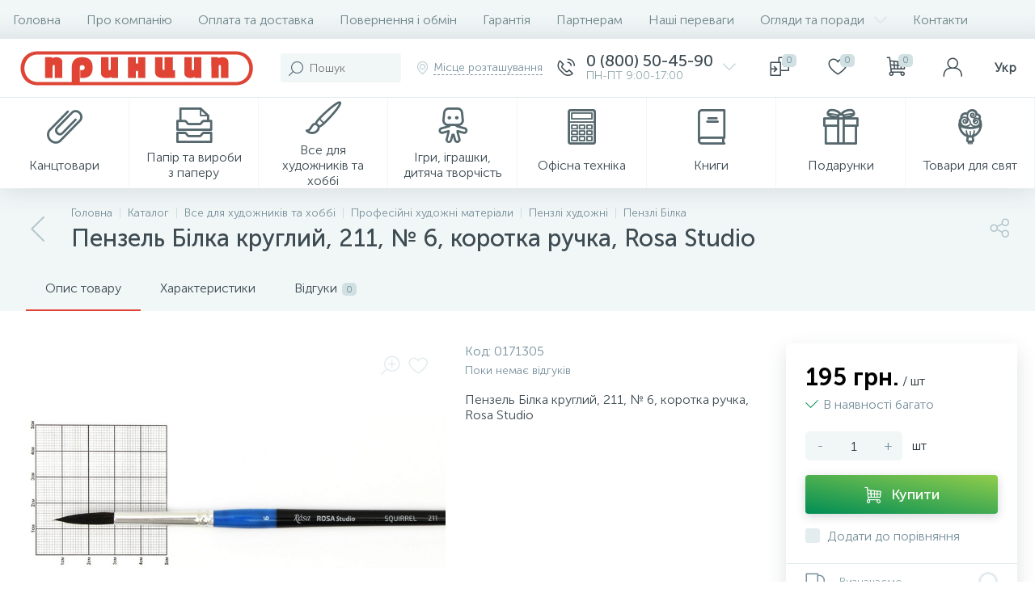

--- FILE ---
content_type: text/html; charset=UTF-8
request_url: https://princip.ua/catalog/vsye-dlya-khudozhnikov-i-khobbi/profesionalnye-khudozhestvennye-materialy/kisti/belka/penzel-bilka-krugliy-211-6-korotka-ruchka-rosa-studio/
body_size: 128002
content:
 <!DOCTYPE html>
<html lang="ua">
	<head>
 <meta http-equiv="X-UA-Compatible" content="IE=edge" />
 <meta name="viewport" content="width=device-width, initial-scale=1, maximum-scale=1, user-scalable=no" /> 
 <link rel="preload" href="/bitrix/templates/enext/fonts/MuseoSansCyrl-300.woff" as="font" type="font/woff" crossorigin />
 <link rel="preload" href="/bitrix/templates/enext/fonts/MuseoSansCyrl-500.woff" as="font" type="font/woff" crossorigin />
 <link rel="preload" href="/bitrix/templates/enext/fonts/MuseoSansCyrl-700.woff" as="font" type="font/woff" crossorigin />
 <meta name="cmsmagazine" content="b24941e25c2a644069f6b0cea2587e86" />
 <title>Пензель Білка круглий, 211, № 6, коротка ручка, Rosa Studio✨Все Для Творчості - Купити Пензель Білка круглий, 211, № 6, коротка ручка, Rosa Studio | Princip.ua</title>
 <meta http-equiv="Content-Type" content="text/html; charset=UTF-8" />
<meta name="robots" content="index, follow" />
<meta name="keywords" content="художні матеріали, товари для художників, художні товари, матеріали для творчості, матеріали для живопису, матеріали для графіки, матеріали для малювання, матеріали для хобі, фарби акрилові, фарби олійні, фарби акварельні, фарби гуашеві, темпера, фарби в аерозолі, грунти, розчинники, олії, лаки, сикативи, медіуми, текстурні пасти, пензлі, мастихіни, флейци, набори пензлів, підрамники, полотно в рулоні, модулі, мольберти, етюдники, палітри, пенали, тубуси, фартухи, манекени, олійниці, баночки, пензлемийки, рами, антирами, планшети, вішачки для рам, олівці акварельні, олівці пастельні, олівці гарфітні, олівці для рисунку, олівці кольорові, олівці механічні, олівці теслярські, олівці цангові, маркери, лайнери, ручки, рапідографи, грифелі, олійна пастель, суха пастель, вугілля для малювання, графіт для малювання, крейда для малювання, сангіна для малювання, сепія для малювання, соус для малювання, пера для каліграфії, туш для каліграфії,чорнило для каліграфії, матеріали для креслення, чорнило для креслення, матеріали для ліногравюри, матеріали для офорту, гумки, точилки, готовальні, циркулі, лінійки, транспортири, біндери, кнопки, скрепки, скріпки, пенали для олівців, пенал для маркерів, макетні ножі, макетні килимки, глина гончарна, пластилін скульптурний, гіпс скульптурний, інструменти для скульптури, молд силіконовий, молд для тиснення, навчальні гіпсові фігури, папір для малювання, папір для художників, папір для акварелі, папір для гуаші, папір для рисунку, папір для пастелі, папір для акрилу, папір для олії, папір для офорту, папір для дизайну, папір для офісу, крафт-папір, папір крафт, калька, міліметрівка, міліметровка, крафт картон, крафт-картон, крейдований картон, палітурний картон, пивний картон, пінокартон, папка для креслення, папка для акварелі, папка для рисунку, папка для пастелі, склейка для акварелі, склейка для пастелі, склейка для ескізів, склейка для маркерів, склейка для рисунку, склейка для акрилу, склейка для графіки, склейка для каліграфії, альбом для малювання, альбом для ескізів, альбом для акварелі, альбом для пастелі, альбом для маркерів, альбом для графіки, альбом для вугілля, альбом для рисунку, альбом для акрилу, альбом для нарисів, альбом для начерків, альбом для зарисовок, альбом для скетчів, альбом на спіралі, альбом на пружині, альбом-склейка, блок паперу, альбом для змішаних технік, блок для малювання, альбом з чорним папером, блокнот, записна книга, записник, блокнот для ескізів, блокнот для рисунку, записна книжка, набір зошитів, зошити, шкільні зошити, блокнот на спіралі, блокнот на пружині, блокнот для графіки, щоденник, щотижневик, скетчбук, планер, планнер, блокнот діловий, матеріали для золочення, матеріали для реставрації, пігменти кремер, золото для золочення, срібло для золочення, поталь, інструменти для золочення, дошки для ікон, матеріали для іконописання, крейда кремер, клей для позолоти, клей для поталі, шелак, лак листовий, лак для сусального золота, лак цапоновий, мордан, левкас, полімент, паста для реставрації, бджолиний віск, бітумний віск, бітум для золочення, фарби для скла, фарби для кераміки, контури для скла, контури для кераміки, маркери для скла, маркери для кераміки, фарби для тканини, контури для тканини, резерви для тканини, барвники для тканини, маркери для тканини, розпис скла, розпис кераміки, матеріали для розпису скла, матеріали для розпису кераміки, еко-сумка для розпису, екосумка, еко сумка купити, матеріали для валяння, вовна для валяння, фетр, флізелін, голки для валяння, глина полімерна, глина самозастигаюча, пластика, лак для полімерної глини, інструменти для пластики, стеки для гилини, набір стеків для пластики, шпатель для глини, набір катерів, фурнітура для біжутерії, матеріали для декупажу, серветки для декупажу, кракелюрний лак, лак для зістарення, лак для кракелюру, декупажні карти, клей для декупажу, трансферна рідина, декупажний лак, кракелюрна паста, патина для зістарення, папір для скрапбукінгу, інструменти для скрапбукінгу, ножі для скрапбукінгу, машинки для скрапбукінгу, штампи для скрапбукінгу, матеріали для ембосингу, висічки, наклейки, чипборди, заготовки для альбомів, заготовки для листівок, декоративний скотч, стрічки для пакування подарунків, матеріали для різьблення, матеріали для ебру, матеріали для квілінгу, матеріали для писанкарства, писачки, барвники для писанок, набори для творчості, дерев'яні заготовки для декорування, гіпсові заготовки для декорування, керамічні заготовки для декорування, пінопластові заготовки для декорування, скляні заготовки для декорування, заготовки для декорування з лози, вироби з лози, фарби для декору, контури для декору, маркери для декору, креповий папір, фоаміран, термоклейовий пістолет, термопістолет, клей для термопістолету, фарби для аквагриму, фарби для гриму, матеріали для дитячої творчості, дитячий пластилін, кольоровий пластилін, діроколи, дитячі ножиці, подарункові пакети, паперові пакети, коробки подарункові, крафткарто коробка, декоративна коробка, коробки зі шпону, коробки білі, пакувальний папір, обгортковий папір, папір подарунковий, рафія, папір тішью, тіш'ю, помпони, сургуч, сургучні печатки, сургучні штампи" />
<meta name="description" content="Креатив без меж✨Купити Пензель Білка круглий, 211, № 6, коротка ручка, Rosa Studio і все для творчості можна у магазині princip.ua за приємними цінами✨Швидка доставка ✈ Замовляйте ☎ 097 544 544 1" />
<script type="text/javascript" data-skip-moving="true">(function(w, d, n) {var cl = "bx-core";var ht = d.documentElement;var htc = ht ? ht.className : undefined;if (htc === undefined || htc.indexOf(cl) !== -1){return;}var ua = n.userAgent;if (/(iPad;)|(iPhone;)/i.test(ua)){cl += " bx-ios";}else if (/Windows/i.test(ua)){cl += ' bx-win';}else if (/Macintosh/i.test(ua)){cl += " bx-mac";}else if (/Linux/i.test(ua) && !/Android/i.test(ua)){cl += " bx-linux";}else if (/Android/i.test(ua)){cl += " bx-android";}cl += (/(ipad|iphone|android|mobile|touch)/i.test(ua) ? " bx-touch" : " bx-no-touch");cl += w.devicePixelRatio && w.devicePixelRatio >= 2? " bx-retina": " bx-no-retina";var ieVersion = -1;if (/AppleWebKit/.test(ua)){cl += " bx-chrome";}else if (/Opera/.test(ua)){cl += " bx-opera";}else if (/Firefox/.test(ua)){cl += " bx-firefox";}ht.className = htc ? htc + " " + cl : cl;})(window, document, navigator);</script>




















<link rel='preload' href='/bitrix/templates/enext/fonts/uinext2020min.woff' as='font' type='font/woff' crossorigin />
<link rel='preload' href='/bitrix/templates/enext/fonts/famin.woff' as='font' type='font/woff' crossorigin />
<link rel='preload' href='/bitrix/templates/enext/fonts/ELASTO-FONT.woff' as='font' type='font/woff' crossorigin />
<meta name='theme-color' content='#e14435' />
<meta name='msapplication-navbutton-color' content='#e14435' />
<meta name='apple-mobile-web-app-status-bar-style' content='#e14435' />
<meta property='og:type' content='product' />
<meta property='og:title' content='Пензель Білка круглий, 211, № 6, коротка ручка, Rosa Studio' />
<meta property='og:description' content='Креатив без меж✨Купити Пензель Білка круглий, 211, № 6, коротка ручка, Rosa Studio і все для творчості можна у магазині princip.ua за приємними цінами✨Швидка доставка ✈ Замовляйте ☎ 097 544 544 1' />
<meta property='og:url' content='https://princip.ua/catalog/vsye-dlya-khudozhnikov-i-khobbi/profesionalnye-khudozhestvennye-materialy/kisti/belka/penzel-bilka-krugliy-211-6-korotka-ruchka-rosa-studio/' />
<meta property='og:image' content='https://princip.ua/upload/iblock/ad7/g6xjp1gftk8u1n8t7t0z2i508pphv7no.jpeg' />
<meta property='og:image:width' content='800' />
<meta property='og:image:height' content='288' />
<link rel='image_src' href='https://princip.ua/upload/iblock/ad7/g6xjp1gftk8u1n8t7t0z2i508pphv7no.jpeg' />








<meta name="google-site-verification" content="7hWuFlvYjaUwx5CKgVgC0eQzd6JXVo_7_L1cR4fct1o" />
<meta name="it-rating" content="it-rat-30340b39943317222856e3c964c84771" />
<!-- Facebook Pixel Code -->

<noscript><img height="1" width="1" style="display:none"
src="https://www.facebook.com/tr?id=382366022868098&ev=PageView&noscript=1"
/></noscript>
<!-- End Facebook Pixel Code -->
<!-- Google Tag Manager -->

<!-- End Google Tag Manager -->
<!-- Global site tag (gtag.js) - Google Ads: 938459293 -->


</head>
	<body class="slide-menu-option-5" data-img-webp="true" data-js-lazyload="true" data-site-id="ua"><style> .catalog-section-pic{height:-moz-calc(100vw * .1374);height:-webkit-calc(100vw * .1374);height:calc(100vw * .1374);position:relative;background:#6e858a}.slide-menu-option-1-active .catalog-section-pic{height:-moz-calc((100vw - 324px) * .1374);height:-webkit-calc((100vw - 324px) * .1374);height:calc((100vw - 324px) * .1374)}.slide-menu-option-2 .catalog-section-pic{height:-moz-calc((100vw - 72px) * .1374);height:-webkit-calc((100vw - 72px) * .1374);height:calc((100vw - 72px) * .1374)}.page-container .catalog-section-pic,.slide-menu-option-1-active .page-container .catalog-section-pic,.slide-menu-option-2 .page-container .catalog-section-pic{height:-moz-calc(1298px * .1374);height:-webkit-calc(1298px * .1374);height:calc(1298px * .1374)}.catalog-section-pic>a{position:absolute;left:0;right:0;top:0;bottom:0}.catalog-section-pic>a:link,.catalog-section-pic>a:visited{text-decoration:none}.catalog-section-pic img{width:100%;height:100%;object-fit:cover;position:absolute;left:50%;top:50%;-moz-transform:translate(-50%,-50%);-o-transform:translate(-50%,-50%);-webkit-transform:translate(-50%,-50%);transform:translate(-50%,-50%)}.catalog-section-links{display:flex;flex-wrap:nowrap;margin-left:-6px;margin-top:-6px;position:relative;overflow:hidden}.catalog-section-links.active{max-height:unset;flex-wrap:wrap;overflow:visible}.catalog-section-link{margin-left:6px;margin-top:6px;padding:9px 16px 8px;white-space:nowrap;border:2px solid #e3ecef;-moz-border-radius:5px;-webkit-border-radius:5px;-khtml-border-radius:5px;border-radius:5px}.catalog-section-link:link,.catalog-section-link:visited{color:#3d4b52;text-decoration:none}.bx-no-touch .catalog-section-link:hover,.bx-touch .catalog-section-link:active{border-color:#8ea6ab;background:#e3ecef}.bx-no-touch .catalog-section-link.active:hover,.bx-touch .catalog-section-link.active:active,.catalog-section-link.active{border-color:#6639b6;background:rgba(102,57,182,.16)}.catalog-section-link-btn-container{position:absolute;right:0;bottom:0;background:#fff}.catalog-section-links.active .catalog-section-link-btn-container{margin-left:6px;margin-top:6px;position:static}.catalog-section-link-btn-container:before{width:74px;position:absolute;right:100%;top:0;bottom:0;content:"";background:-moz-linear-gradient(left,rgba(241,246,247,0) 0,#fff 86%,#fff 100%);background:-webkit-linear-gradient(left,rgba(241,246,247,0) 0,#fff 86%,#fff 100%);background:linear-gradient(to right,rgba(241,246,247,0) 0,#fff 86%,#fff 100%)}.catalog-section-links.active .catalog-section-link-btn-container:before{content:none}.catalog-section-link-btn{display:flex;align-items:center;margin:0;border-color:#f1f6f7;background:#f1f6f7;cursor:pointer}.bx-no-touch .catalog-section-link-btn:hover,.bx-touch .catalog-section-link-btn:active{border-color:#f1f6f7;background:#f1f6f7}.catalog-section-link-btn>span{padding-right:12px;-webkit-transition:all .15s ease 0s;-moz-transition:all .15s ease 0s;-o-transition:all .15s ease 0s;transition:all .15s ease 0s}.bx-no-touch .catalog-section-link-btn:hover>span,.bx-touch .catalog-section-link-btn:active>span{color:#6639b6}.catalog-section-link-btn>i{font-size:16px;color:#b2c7cb;-webkit-transition:all .15s ease 0s;-moz-transition:all .15s ease 0s;-o-transition:all .15s ease 0s;transition:all .15s ease 0s}.bx-no-touch .catalog-section-link-btn:hover>i,.bx-touch .catalog-section-link-btn:active>i{color:#6639b6}.catalog-section-filter-links{display:flex;flex-wrap:wrap;margin-left:-6px;margin-top:-6px}.catalog-section-links+.catalog-section-filter-links{margin-top:6px}.catalog-section-filter-link{display:flex;align-items:center;justify-content:center;margin-left:6px;margin-top:6px;padding:8px 12px 7px;white-space:nowrap;-moz-border-radius:5px;-webkit-border-radius:5px;-khtml-border-radius:5px;border-radius:5px;background:#f1f6f7;cursor:pointer;-webkit-transition:all .15s ease 0s;-moz-transition:all .15s ease 0s;-o-transition:all .15s ease 0s;transition:all .15s ease 0s}.bx-no-touch .catalog-section-filter-link:hover,.bx-touch .catalog-section-filter-link:active{background:#e3ecef}.catalog-section-filter-link>span{font-size:14px;color:#263238;line-height:17px;-webkit-transition:all .15s ease 0s;-moz-transition:all .15s ease 0s;-o-transition:all .15s ease 0s;transition:all .15s ease 0s}.bx-no-touch .catalog-section-filter-link:hover>span,.bx-touch .catalog-section-filter-link:active>span{text-decoration:line-through}.catalog-section-filter-link>i{margin-left:9px;font-size:12px;color:#b2c7cb;-webkit-transition:all .15s ease 0s;-moz-transition:all .15s ease 0s;-o-transition:all .15s ease 0s;transition:all .15s ease 0s}.bx-no-touch .catalog-section-filter-link:hover>i,.bx-touch .catalog-section-filter-link:active>i{color:#263238}.catalog-section-prev{margin-top:32px}.catalog-section-container .catalog-section-collections{margin-top:32px}.catalog-section-panel-wrapper{width:100%;background:#f1f6f7}.catalog-section-panel.fixed{position:fixed;left:0;right:0;-webkit-box-shadow:0 0 32px rgba(61,75,82,.16);-moz-box-shadow:0 0 32px rgba(61,75,82,.16);box-shadow:0 0 32px rgba(61,75,82,.16);background:#f1f6f7;z-index:203}.slide-menu-option-1-active .catalog-section-panel.fixed{left:324px}.slide-menu-option-2 .catalog-section-panel.fixed{left:72px}.catalog-section-panel-block{width:100%;display:flex;align-items:center;justify-content:space-between}.catalog-section-panel-block-reverse{flex-direction:row-reverse}.catalog-section-panel.fixed .catalog-section-panel-block{width:1176px;margin:0 auto}.container-ws .catalog-section-panel.fixed .catalog-section-panel-block{width:100%;margin:0;padding:0 32px}.catalog-section-filter-toggle{display:flex;align-items:center}.catalog-section-filter{padding:16px 24px;cursor:pointer}.catalog-section-filter-block{display:flex;align-items:center;justify-content:center}.catalog-section-filter-block>i,.catalog-section-filter-block>span:not(.catalog-section-filter-count){-webkit-transition:all .15s ease 0s;-moz-transition:all .15s ease 0s;-o-transition:all .15s ease 0s;transition:all .15s ease 0s}.catalog-section-filter-block>i{margin-right:12px;font-size:24px;color:#8ea6ab}.bx-no-touch .catalog-section-filter:hover .catalog-section-filter-block>i,.bx-no-touch .catalog-section-filter:hover .catalog-section-filter-block>span:not(.catalog-section-filter-count),.bx-touch .catalog-section-filter:active .catalog-section-filter-block>i,.bx-touch .catalog-section-filter:active .catalog-section-filter-block>span:not(.catalog-section-filter-count){color:#6639b6}.catalog-section-filter-count{margin-left:6px;padding:2px 5px 1px;font-size:11px;color:#fff;line-height:13px;-moz-border-radius:3px;-webkit-border-radius:3px;-khtml-border-radius:3px;border-radius:3px;background:#6639b6}.catalog-section-filter-toggle{display:flex;align-items:center;justify-content:center}.catalog-section-filter-toggle>input{display:none}.catalog-section-filter-toggle>label{width:36px;max-width:36px;height:18px;display:block;margin:0;position:relative;-moz-border-radius:9px;-webkit-border-radius:9px;-khtml-border-radius:9px;border-radius:9px;background:#d0e0e3;cursor:pointer;-webkit-transition:all .3s ease 0s;-moz-transition:all .3s ease 0s;-o-transition:all .3s ease 0s;transition:all .3s ease 0s}.catalog-section-filter-toggle>input:checked+label{background:rgba(102,57,182,.5)}.catalog-section-filter-toggle>label:after{width:18px;height:18px;position:absolute;left:0;top:0;content:"";-moz-border-radius:9px;-webkit-border-radius:9px;-khtml-border-radius:9px;border-radius:9px;background:#78909c;-webkit-transition:all .3s ease 0s;-moz-transition:all .3s ease 0s;-o-transition:all .3s ease 0s;transition:all .3s ease 0s}.catalog-section-filter-toggle>input:checked+label:after{left:-moz-calc(100% - 18px);left:-webkit-calc(100% - 18px);left:calc(100% - 18px);background:#6639b6}.catalog-section-filter-container+.catalog-section-toggle{margin-left:24px}.catalog-section-toggle{display:flex;align-items:center;justify-content:center}.catalog-section-toggle>input{display:none}.catalog-section-toggle>input:checked+span+label+span,.catalog-section-toggle>span{color:#78909c}.catalog-section-toggle>label{width:36px;max-width:36px;height:18px;display:block;margin:0 12px;position:relative;-moz-border-radius:9px;-webkit-border-radius:9px;-khtml-border-radius:9px;border-radius:9px;background:#d0e0e3;cursor:pointer}.catalog-section-toggle>label:after{width:18px;height:18px;position:absolute;right:0;top:0;content:"";-moz-border-radius:9px;-webkit-border-radius:9px;-khtml-border-radius:9px;border-radius:9px;background:#6639b6;-webkit-transition:all .3s ease 0s;-moz-transition:all .3s ease 0s;-o-transition:all .3s ease 0s;transition:all .3s ease 0s}.catalog-section-toggle>input:checked+span+label:after{right:-moz-calc(100% - 18px);right:-webkit-calc(100% - 18px);right:calc(100% - 18px)}.catalog-section-toggle>input:checked+span,.catalog-section-toggle>span+label+span{color:#263238}.catalog-section-sort{padding:10px 0 10px 24px;position:relative;cursor:pointer}.catalog-section-sort-block{display:table}.catalog-section-sort-arrow,.catalog-section-sort-text{display:table-cell;vertical-align:middle}.catalog-section-sort-text{padding-right:16px;text-align:right;-webkit-transition:all .15s ease 0s;-moz-transition:all .15s ease 0s;-o-transition:all .15s ease 0s;transition:all .15s ease 0s}.bx-no-touch .catalog-section-sort:hover .catalog-section-sort-text,.bx-touch .catalog-section-sort:active .catalog-section-sort-text{color:#6639b6}.catalog-section-sort-text>span{display:block;font-size:14px;color:#78909c;line-height:17px;-webkit-transition:all .15s ease 0s;-moz-transition:all .15s ease 0s;-o-transition:all .15s ease 0s;transition:all .15s ease 0s}.bx-no-touch .catalog-section-sort:hover .catalog-section-sort-text>span,.bx-touch .catalog-section-sort:active .catalog-section-sort-text>span{color:#6639b6}.catalog-section-sort-arrow i{font-size:16px;color:#b2c7cb;-webkit-transition:all .15s ease 0s;-moz-transition:all .15s ease 0s;-o-transition:all .15s ease 0s;transition:all .15s ease 0s}.bx-no-touch .catalog-section-sort:hover .catalog-section-sort-arrow i,.bx-touch .catalog-section-sort:active .catalog-section-sort-arrow i{color:#6639b6}.catalog-section-gifts{margin-top:64px}@media(max-width:991px){.catalog-section-container{margin-top:-32px}.catalog-section-pic,.page-container .catalog-section-pic,.slide-menu-option-1-active .catalog-section-pic,.slide-menu-option-1-active .page-container .catalog-section-pic,.slide-menu-option-2 .catalog-section-pic,.slide-menu-option-2 .page-container .catalog-section-pic{height:-moz-calc(100vw * .1374);height:-webkit-calc(100vw * .1374);height:calc(100vw * .1374)}.catalog-section-links{max-height:92px;flex-wrap:wrap;margin-top:12px}.catalog-section-filter-links{margin-top:12px}.catalog-section-filter-links+.catalog-section-prev,.catalog-section-links+.catalog-section-prev{margin-top:18px}.catalog-section-container .catalog-section-collections{margin:0}.catalog-section-filter-links+.catalog-section-collections,.catalog-section-links+.catalog-section-collections{margin-top:18px}.catalog-section-prev+.catalog-section-collections{margin-top:32px}.catalog-section-toggle-wrapper{background:#f1f6f7}.catalog-section-panel{margin:0 -18px}.catalog-section-panel.fixed{margin:0;left:0}.slide-menu-option-1-active .catalog-section-panel.fixed,.slide-menu-option-2 .catalog-section-panel.fixed{left:0}.catalog-section-panel-block{display:table}.catalog-section-panel.fixed .catalog-section-panel-block{width:100%}.container-ws .catalog-section-panel.fixed .catalog-section-panel-block{padding:0}.catalog-section-filter-toggle,.catalog-section-sort-container{width:50%;display:table-cell;vertical-align:middle}.catalog-section-filter{padding:15px 0}.catalog-section-filter-block>i{margin-right:8px}.catalog-section-toggle{margin:0 18px}.catalog-section-sort{padding:15px 0}.catalog-section-sort-block{margin:0 auto}.catalog-section-sort-text{padding-right:10px}.catalog-section-gifts{margin-top:32px}}@media(min-width:992px){.catalog-section-container>div:first-child{margin-top:0}.catalog-section-container>.catalog-section-filter-links:first-child,.catalog-section-container>.catalog-section-links:first-child{margin-top:-6px}}@media(min-width:992px) and (max-width:1042px){.slide-menu-option-1-active .catalog-section-pic{height:-moz-calc(100vw * .1374);height:-webkit-calc(100vw * .1374);height:calc(100vw * .1374)}.slide-menu-option-2 .catalog-section-pic{height:-moz-calc(100vw * .1374);height:-webkit-calc(100vw * .1374);height:calc(100vw * .1374)}.page-container .catalog-section-pic,.slide-menu-option-1-active .page-container .catalog-section-pic,.slide-menu-option-2 .page-container .catalog-section-pic{height:-moz-calc(992px * .1374);height:-webkit-calc(992px * .1374);height:calc(992px * .1374)}.slide-menu-option-1-active .catalog-section-panel.fixed{left:0}.slide-menu-option-2 .catalog-section-panel.fixed{left:0}.catalog-section-panel.fixed .catalog-section-panel-block{width:946px}}@media(min-width:1043px) and (max-width:1271px){.slide-menu-option-1-active .catalog-section-pic{height:-moz-calc(100vw * .1374);height:-webkit-calc(100vw * .1374);height:calc(100vw * .1374)}.page-container .catalog-section-pic,.slide-menu-option-1-active .page-container .catalog-section-pic,.slide-menu-option-2 .page-container .catalog-section-pic{height:-moz-calc(992px * .1374);height:-webkit-calc(992px * .1374);height:calc(992px * .1374)}.slide-menu-option-1-active .catalog-section-panel.fixed{left:0}.catalog-section-panel.fixed .catalog-section-panel-block{width:946px}}@media(min-width:1272px){.smart-filter-view-left-active .catalog-section-container{width:-moz-calc(100% - 300px - 24px);width:-webkit-calc(100% - 300px - 24px);width:calc(100% - 300px - 24px);float:right}.catalog-section-filter-container.is-filter-left{display:flex;align-items:center}.catalog-section-filter-container.is-filter-left .catalog-section-filter{padding-right:12px;cursor:default}.catalog-section-filter-container.is-filter-left .catalog-section-filter-block>i,.catalog-section-filter-container.is-filter-left .catalog-section-filter-block>span:not(.catalog-section-filter-count){-webkit-transition:none;-moz-transition:none;-o-transition:none;transition:none}.bx-no-touch .catalog-section-filter-container.is-filter-left .catalog-section-filter:hover .catalog-section-filter-block>i,.bx-touch .catalog-section-filter-container.is-filter-left .catalog-section-filter:active .catalog-section-filter-block>i{color:#8ea6ab}.bx-no-touch .catalog-section-filter-container.is-filter-left .catalog-section-filter:hover .catalog-section-filter-block>span:not(.catalog-section-filter-count),.bx-touch .catalog-section-filter-container.is-filter-left .catalog-section-filter:active .catalog-section-filter-block>span:not(.catalog-section-filter-count){color:#3d4b52}.smart-filter-view-left-active .catalog-section-gifts{width:-moz-calc(100% - 300px - 24px);width:-webkit-calc(100% - 300px - 24px);width:calc(100% - 300px - 24px);float:right}}@media(min-width:1272px) and (max-width:1545px){.slide-menu-option-1-active .catalog-section-pic{height:-moz-calc(100vw * .1374);height:-webkit-calc(100vw * .1374);height:calc(100vw * .1374)}.slide-menu-option-1-active .catalog-section-panel.fixed{left:0}}.bx-catalog-element{margin-top:-40px}.popup-panel .bx-catalog-element{margin-top:0;padding-bottom:64px}.container-ws .bx-catalog-element .row{margin-left:-12px;margin-right:-12px}.container-ws .bx-catalog-element [class*=col-lg-],.container-ws .bx-catalog-element [class*=col-md-],.container-ws .bx-catalog-element [class*=col-sm-],.container-ws .bx-catalog-element [class*=col-xs-]{padding-left:12px;padding-right:12px}.container-ws .bx-catalog-element .col-ws-left{width:83.33333333%}.container-ws .bx-catalog-element .col-ws-right{width:16.66666667%}.product-item-detail-tabs-container{width:100vw;margin-left:-moz-calc((100vw - 100%)/ -2);margin-left:-webkit-calc((100vw - 100%)/ -2);margin-left:calc((100vw - 100%)/ -2);background:#f1f6f7}.slide-menu-option-1-active .product-item-detail-tabs-container{width:-moz-calc(100vw - 324px);width:-webkit-calc(100vw - 324px);width:calc(100vw - 324px);margin-left:-moz-calc((100vw - 324px - 100%)/ -2);margin-left:-webkit-calc((100vw - 324px - 100%)/ -2);margin-left:calc((100vw - 324px - 100%)/ -2)}.slide-menu-option-2 .product-item-detail-tabs-container{width:-moz-calc(100vw - 72px);width:-webkit-calc(100vw - 72px);width:calc(100vw - 72px);margin-left:-moz-calc((100vw - 72px - 100%)/ -2);margin-left:-webkit-calc((100vw - 72px - 100%)/ -2);margin-left:calc((100vw - 72px - 100%)/ -2)}.container-ws .product-item-detail-tabs-container,.slide-menu-option-1-active .container-ws .product-item-detail-tabs-container,.slide-menu-option-2 .container-ws .product-item-detail-tabs-container{width:auto;margin-left:-32px;margin-right:-32px}.popup-panel .product-item-detail-tabs-container{width:auto;margin-left:-64px;margin-right:-64px}.page-container .product-item-detail-tabs-container,.slide-menu-option-1-active .page-container .product-item-detail-tabs-container,.slide-menu-option-2 .page-container .product-item-detail-tabs-container{width:auto;margin-left:-61px;margin-right:-61px}.container-ws .product-item-detail-tabs-block{padding:0 32px}.popup-panel .product-item-detail-tabs-block{padding:0 40px}.product-item-detail-tabs-block.fixed{position:fixed;left:0;right:0;-webkit-box-shadow:0 0 32px rgba(61,75,82,.16);-moz-box-shadow:0 0 32px rgba(61,75,82,.16);box-shadow:0 0 32px rgba(61,75,82,.16);background-color:#f1f6f7;z-index:203}.slide-menu-option-1-active .product-item-detail-tabs-block.fixed{left:324px}.slide-menu-option-2 .product-item-detail-tabs-block.fixed{left:72px}.product-item-detail-tabs-scroll{width:1176px;margin-left:auto;margin-right:auto;position:relative}.container-ws .product-item-detail-tabs-scroll,.popup-panel .product-item-detail-tabs-scroll{width:100%;margin:0}.product-item-detail-tabs-scroll .owl-next,.product-item-detail-tabs-scroll .owl-prev{width:64px;display:flex;flex-direction:column;justify-content:center;position:absolute;top:0;bottom:0;z-index:200;cursor:pointer}.product-item-detail-tabs-block.fixed .product-item-detail-tabs-scroll .owl-next,.product-item-detail-tabs-block.fixed .product-item-detail-tabs-scroll .owl-prev{z-index:202}.product-item-detail-tabs-scroll .owl-next.disabled,.product-item-detail-tabs-scroll .owl-prev.disabled{display:none}.product-item-detail-tabs-scroll .owl-prev{left:0;background:-moz-linear-gradient(right,rgba(241,246,247,0) 0,#f1f6f7 44px,#f1f6f7 44px);background:-webkit-linear-gradient(right,rgba(241,246,247,0) 0,#f1f6f7 44px,#f1f6f7 44px);background:linear-gradient(to left,rgba(241,246,247,0) 0,#f1f6f7 44px,#f1f6f7 44px)}.product-item-detail-tabs-scroll .owl-next{align-items:flex-end;right:0;background:-moz-linear-gradient(left,rgba(241,246,247,0) 0,#f1f6f7 44px,#f1f6f7 44px);background:-webkit-linear-gradient(left,rgba(241,246,247,0) 0,#f1f6f7 44px,#f1f6f7 44px);background:linear-gradient(to right,rgba(241,246,247,0) 0,#f1f6f7 44px,#f1f6f7 44px)}.product-item-detail-tabs-scroll .owl-next i,.product-item-detail-tabs-scroll .owl-prev i{font-size:16px;color:#b2c7cb;-webkit-transition:all .15s ease 0s;-moz-transition:all .15s ease 0s;-o-transition:all .15s ease 0s;transition:all .15s ease 0s}.bx-no-touch .product-item-detail-tabs-scroll .owl-next:hover i,.bx-no-touch .product-item-detail-tabs-scroll .owl-prev:hover i,.bx-touch .product-item-detail-tabs-scroll .owl-next:active i,.bx-touch .product-item-detail-tabs-scroll .owl-prev:active i{color:#6639b6}.product-item-detail-tabs-list{width:100%;margin:0;padding:0;list-style:none;overflow:hidden}.product-item-detail-tabs-list:after{display:table;clear:both;content:""}.product-item-detail-tab{height:56px;display:table-cell;vertical-align:middle;padding:0 24px;position:relative;color:#3d4b52;white-space:nowrap;cursor:pointer;-webkit-transition:all .15s ease 0s;-moz-transition:all .15s ease 0s;-o-transition:all .15s ease 0s;transition:all .15s ease 0s}.bx-no-touch .product-item-detail-tab:hover,.bx-touch .product-item-detail-tab:active{color:#6639b6}.product-item-detail-tab:after{height:0;position:absolute;left:0;right:0;bottom:0;content:"";background:#6639b6}.product-item-detail-tab.active:after{height:2px}.product-item-detail-tab>span{display:inline-block;vertical-align:middle;margin-left:6px;padding:2px 5px 1px;font-size:11px;color:#6e858a;line-height:13px;-moz-border-radius:5px;-webkit-border-radius:5px;-khtml-border-radius:5px;border-radius:5px;background:#d0e0e3}.product-item-detail-tabs-content{margin-top:40px}.product-item-detail-tab-content{margin-top:64px}.product-item-detail-slider-container{max-width:100%;position:relative;background:0 0;-webkit-transition:background .8s ease;-moz-transition:background .8s ease;-ms-transition:background .8s ease;-o-transition:background .8s ease;transition:background .8s ease}.product-item-detail-slider-block{height:370px;position:relative}.product-item-detail-slider-videos-images-container{position:absolute;top:0;right:0;bottom:0;left:0}.product-item-detail-slider-image,.product-item-detail-slider-video{display:flex;flex-direction:column;align-items:center;justify-content:center;position:absolute;left:0;right:0;top:0;bottom:0;opacity:0;-webkit-transition:opacity 250ms linear;-moz-transition:opacity 250ms linear;-ms-transition:opacity 250ms linear;-o-transition:opacity 250ms linear;transition:opacity 250ms linear}.product-item-detail-slider-image.active,.product-item-detail-slider-video.active{opacity:1;z-index:10}.product-item-detail-slider-image>img,.product-item-detail-slider-video>iframe{max-width:100%;max-height:100%}.product-item-detail-slider-image>img{width:auto;height:auto;background-position:center;background-repeat:no-repeat;-webkit-transition:background-size 450ms ease,width 450ms ease,height 450ms ease,outline 450ms ease;-moz-transition:background-size 450ms ease,width 450ms ease,height 450ms ease,outline 450ms ease;-ms-transition:background-size 450ms ease,width 450ms ease,height 450ms ease,outline 450ms ease;-o-transition:background-size 450ms ease,width 450ms ease,height 450ms ease,outline 450ms ease;transition:background-size 450ms ease,width 450ms ease,height 450ms ease,outline 450ms ease}.product-item-detail-slider-image>img[data-lazyload-src]{-webkit-transition:background-size 450ms ease,width 450ms ease,height 450ms ease,outline 450ms ease,opacity .3s ease 0s;-moz-transition:background-size 450ms ease,width 450ms ease,height 450ms ease,outline 450ms ease,opacity .3s ease 0s;-ms-transition:background-size 450ms ease,width 450ms ease,height 450ms ease,outline 450ms ease,opacity .3s ease 0s;-o-transition:background-size 450ms ease,width 450ms ease,height 450ms ease,outline 450ms ease,opacity .3s ease 0s;transition:background-size 450ms ease,width 450ms ease,height 450ms ease,outline 450ms ease,opacity .3s ease 0s}.product-item-detail-slider-video>iframe:-webkit-full-screen{-webkit-transform:none}.product-item-detail-slider-video>iframe:-moz-full-screen{-moz-transform:none}.product-item-detail-slider-video>iframe:-ms-fullscreen{-ms-transform:none}.product-item-detail-slider-video>iframe:fullscreen{transform:none}.product-item-detail-slider-progress-bar{height:3px;position:absolute;left:0;bottom:0;background-color:#6639b6;z-index:180}.product-item-detail-slider-controls-block{float:left;margin-left:-24px}.product-item-detail-slider-controls-image,.product-item-detail-slider-controls-video{width:80px;height:80px;display:flex;flex-direction:column;align-items:center;justify-content:center;float:left;margin-left:24px;margin-top:24px;position:relative;-moz-border-radius:5px;-webkit-border-radius:5px;-khtml-border-radius:5px;border-radius:5px;background-color:#fff;overflow:hidden;cursor:pointer}.bx-no-touch .product-item-detail-slider-controls-image:hover,.bx-no-touch .product-item-detail-slider-controls-video:hover,.bx-touch .product-item-detail-slider-controls-image:active,.bx-touch .product-item-detail-slider-controls-video:active{border:2px solid #78909c}.product-item-detail-slider-controls-image.active,.product-item-detail-slider-controls-video.active{border:2px solid #6639b6}.product-item-detail-slider-controls-image>img,.product-item-detail-slider-controls-video-image{width:auto;height:auto;max-width:80px;max-height:80px;position:absolute}.product-item-detail-slider-controls-video-image{width:80px;height:80px;background:#6e858a}.product-item-detail-slider-controls-video-image>img{width:100%;height:100%;object-fit:cover;position:absolute;left:50%;top:50%;-moz-transform:translate(-50%,-50%);-o-transform:translate(-50%,-50%);-webkit-transform:translate(-50%,-50%);transform:translate(-50%,-50%)}.product-item-detail-slider-controls-video-play{width:42px;height:30px;display:flex;flex-direction:column;align-items:center;justify-content:center;position:absolute;-moz-border-radius:5px;-webkit-border-radius:5px;-khtml-border-radius:5px;border-radius:5px;background-color:rgba(0,0,0,.7)}.product-item-detail-slider-controls-video-play>i{font-size:14px;color:#fff}.product-item-detail-slider-left,.product-item-detail-slider-right{height:100%;display:flex;flex-direction:column;align-items:center;justify-content:center;padding:0 24px;position:absolute;top:0;bottom:0;z-index:111;cursor:pointer}.product-item-detail-slider-left{left:0}.product-item-detail-slider-right{right:0}.product-item-detail-slider-left>i,.product-item-detail-slider-right>i{font-size:36px;color:#b2c7cb;-webkit-transition:all .3s ease;-moz-transition:all .3s ease;-ms-transition:all .3s ease;-o-transition:all .3s ease;transition:all .3s ease}.bx-no-touch .product-item-detail-slider-left:hover>i,.bx-no-touch .product-item-detail-slider-right:hover>i,.bx-touch .product-item-detail-slider-left:active>i,.bx-touch .product-item-detail-slider-right:active>i{color:#6639b6}.product-item-detail-slider-close{display:none}.product-item-detail-slider-container.popup .product-item-detail-slider-close{width:50px;height:50px;display:flex;flex-direction:column;align-items:center;justify-content:center;position:absolute;right:0;top:0;z-index:150;cursor:pointer;-webkit-transition:all .3s ease;-moz-transition:all .3s ease;-ms-transition:all .3s ease;-o-transition:all .3s ease;transition:all .3s ease}.product-item-detail-slider-container.full.popup .product-item-detail-slider-close{right:120px}.product-item-detail-slider-container.popup .product-item-detail-slider-close>i{font-size:16px;color:#8ea6ab}.bx-no-touch .product-item-detail-slider-container.popup .product-item-detail-slider-close:hover>i,.bx-touch .product-item-detail-slider-container.popup .product-item-detail-slider-close:active>i{color:#6639b6}.product-item-detail-slider-container.magnified .product-item-detail-slider-image{z-index:100}.product-item-detail-slider-container.magnified .product-item-detail-brand,.product-item-detail-slider-container.magnified .product-item-detail-markers,.product-item-detail-slider-container.magnified .product-item-detail-slider-left,.product-item-detail-slider-container.magnified .product-item-detail-slider-right{z-index:50}.product-item-detail-slider-container.magnified .product-item-detail-brand,.product-item-detail-slider-container.magnified .product-item-detail-markers{opacity:0}.product-item-detail-slider-container.popup{position:fixed;top:0;left:0;right:0;bottom:0;background-color:#fff;z-index:999999;animation-name:imgPopupShow;animation-duration:.3s}.product-item-detail-slider-container.popup .product-item-detail-slider-block{height:100%}.product-item-detail-slider-container.full.popup .product-item-detail-slider-right,.product-item-detail-slider-container.full.popup .product-item-detail-slider-videos-images-container{right:120px}@keyframes imgPopupShow{from{opacity:0}to{opacity:1}}.product-item-detail-slider-container.popup .product-item-detail-slider-controls-block{width:120px;margin:0;padding:20px;position:absolute;top:0;bottom:0;right:0;border-left:1px solid #d3d3d3;background-color:#fff;overflow-y:auto}.product-item-detail-slider-container.popup .product-item-detail-slider-controls-image,.product-item-detail-slider-container.popup .product-item-detail-slider-controls-video{float:none;margin-left:0;margin-top:0;margin-bottom:24px}.product-item-detail-slider-container.popup .product-item-detail-brand,.product-item-detail-slider-container.popup .product-item-detail-icons-container,.product-item-detail-slider-container.popup .product-item-detail-markers{display:none}.product-item-detail-markers{position:absolute;left:-4px;top:12px;z-index:190}.product-item-detail-marker-container{max-width:100%;float:left;clear:left}.product-item-detail-marker-container-hidden{display:none}.product-item-detail-marker-container:not(.product-item-detail-marker-container-hidden)+.product-item-detail-marker-container{margin-top:4px}.product-item-detail-marker{display:flex;align-items:center;padding:9px 12px 8px;-moz-border-radius:5px;-webkit-border-radius:5px;-khtml-border-radius:5px;border-radius:5px}.product-item-detail-marker-discount{background:#d3115a}.product-item-detail-marker-14px{padding-top:6px;padding-bottom:5px}.product-item-detail-marker-24px{padding-top:7px;padding-bottom:6px}.product-item-detail-marker>i{margin-right:7px;font-size:18px;color:#fff}.product-item-detail-marker-14px>i{font-size:14px}.product-item-detail-marker-24px>i{font-size:24px}.product-item-detail-marker>span{overflow:hidden;color:#fff;text-overflow:ellipsis;white-space:nowrap}.product-item-detail-marker-14px>span{font-size:14px;line-height:17px}.product-item-detail-marker-24px>span{font-size:24px;line-height:29px}.product-item-detail-icons-container{display:table;padding:4px 5px;position:absolute;right:12px;top:12px;-moz-border-radius:2px;-webkit-border-radius:2px;-khtml-border-radius:2px;border-radius:2px;background-color:#fff;z-index:190}.product-item-detail-delay,.product-item-detail-delayed,.product-item-detail-magnifier{display:table-cell;vertical-align:middle;padding:0 5px}.product-item-detail-scu-item .product-item-detail-delay,.product-item-detail-scu-item .product-item-detail-delayed{padding:9px 9px 10px}.product-item-detail-delay i,.product-item-detail-delayed i,.product-item-detail-magnifier i{font-size:24px;color:#e3ecef;-webkit-transition:all .15s ease 0s;-moz-transition:all .15s ease 0s;-o-transition:all .15s ease 0s;transition:all .15s ease 0s;cursor:pointer}.product-item-detail-scu-item .product-item-detail-delay i,.product-item-detail-scu-item .product-item-detail-delayed i{font-size:21px}.bx-no-touch .product-item-detail-delay i:hover,.bx-no-touch .product-item-detail-magnifier i:hover,.bx-touch .product-item-detail-delay i:active,.bx-touch .product-item-detail-magnifier i:active{color:#b2c7cb}.product-item-detail-delayed i{color:#ffd200}.product-item-detail-delay-loader{width:24px;height:24px;position:relative}.product-item-detail-scu-item .product-item-detail-delay-loader{width:21px;height:21px}.product-item-detail-delay-loader:after,.product-item-detail-delay-loader>div,.product-item-detail-delay-loader>div>span,.product-item-detail-delay-loader>div>span:after{position:absolute;left:0;right:0;top:0;bottom:0}.product-item-detail-delay-loader:after{content:"";border:3px solid #e3ecef;-moz-border-radius:50%;-webkit-border-radius:50%;-khtml-border-radius:50%;border-radius:50%}.product-item-detail-delay-loader>div{z-index:1;-webkit-animation:loaderRotate1 4.8s linear infinite;animation:loaderRotate1 4.8s linear infinite}.product-item-detail-delay-loader>div>span{clip:rect(0,24px,24px,12px);-webkit-animation:loaderRotate2 1.2s linear infinite;animation:loaderRotate2 1.2s linear infinite}.product-item-detail-scu-item .product-item-detail-delay-loader>div>span{clip:rect(0,21px,21px,10.5px)}.product-item-detail-delay-loader>div>span:after{content:"";clip:rect(0,24px,24px,12px);border:3px solid #6639b6;-moz-border-radius:50%;-webkit-border-radius:50%;-khtml-border-radius:50%;border-radius:50%;-webkit-animation:loaderRotate3 1.2s cubic-bezier(.77,0,.175,1) infinite;animation:loaderRotate3 1.2s cubic-bezier(.77,0,.175,1) infinite}.product-item-detail-scu-item .product-item-detail-delay-loader>div>span:after{clip:rect(0,21px,21px,10.5px)}.product-item-detail-brand{width:90px;height:40px;display:flex;flex-direction:column;align-items:flex-start;justify-content:flex-end;position:absolute;left:-4px;bottom:0;z-index:190}.product-item-detail-brand>img{width:auto;max-width:100%;height:auto;max-height:40px}.product-item-detail-article{color:#78909c;-webkit-user-select:text;-moz-user-select:text;-o-user-select:text;user-select:text;cursor:auto}.product-item-detail-rating{display:flex;align-items:center;margin-top:6px}.product-item-detail-rating-val{margin-right:6px;padding:4px 8px 3px;font-family:"Museo Sans Cyrl 500",sans-serif;font-size:14px;color:#fff;line-height:17px;-moz-border-radius:5px;-webkit-border-radius:5px;-khtml-border-radius:5px;border-radius:5px;background:#008d55}.product-item-detail-rating-val[data-rate="1"]{background:#d03913}.product-item-detail-rating-val[data-rate="2"]{background:#ca6c00}.product-item-detail-rating-val[data-rate="3"]{background:#a58900}.product-item-detail-rating-val[data-rate="4"]{background:#568d00}.product-item-detail-rating-reviews-count{font-size:14px;color:#78909c;line-height:17px}.product-item-detail-preview{margin-top:18px}.product-item-detail-main-properties-container{margin-top:22px}.product-item-detail-properties-block{width:100%;display:table}.product-item-detail-properties,.product-item-detail-properties-group,.product-item-detail-properties-group-property{display:table-row}.bx-no-touch .product-item-detail-properties-group-property:hover,.bx-touch .product-item-detail-properties-group-property:active,.product-item-detail-properties-group,.product-item-detail-properties:nth-child(odd){background-color:#f1f6f7}.product-item-detail-properties-group-name,.product-item-detail-properties-group-property-name,.product-item-detail-properties-group-property-val,.product-item-detail-properties-group-val,.product-item-detail-properties-name,.product-item-detail-properties-val{display:table-cell;vertical-align:middle}.product-item-detail-properties-name,.product-item-detail-properties-val{padding-top:8px;padding-bottom:8px}.product-item-detail-properties-name{padding-left:16px;padding-right:8px}.product-item-detail-properties-val{padding-left:8px;padding-right:16px;font-family:"Museo Sans Cyrl 700",sans-serif}.product-item-detail-properties-group-name,.product-item-detail-properties-group-val{padding-top:16px;padding-bottom:16px}.product-item-detail-properties-group-property-name,.product-item-detail-properties-group-property-val{padding-top:10px;padding-bottom:8px}.product-item-detail-properties-group-name,.product-item-detail-properties-group-property-name,.product-item-detail-properties-group-property-val,.product-item-detail-properties-group-val{border-bottom:1px solid #e3ecef}.product-item-detail-properties-group-name,.product-item-detail-properties-group-property-name{padding-left:24px;padding-right:12px}.product-item-detail-properties-group-property-val,.product-item-detail-properties-group-val{padding-left:12px;padding-right:24px}.product-item-detail-properties-group-name{font-family:"Museo Sans Cyrl 500",sans-serif;font-size:20px;line-height:24px}.product-item-detail-properties-group-property-val{font-family:"Museo Sans Cyrl 700",sans-serif}.product-item-detail-advantages{display:table;margin-left:-12px;margin-top:12px}.product-item-detail-advantages-item{float:left;margin-left:12px;margin-top:12px;position:relative;cursor:pointer}.product-item-detail-advantages-item-pic{display:flex;flex-direction:column;align-items:center;justify-content:center}.product-item-detail-advantages-item-tooltip{width:162px;margin:0 0 10px -81px;padding:7px 12px 9px;position:absolute;left:-9999px;bottom:100%;font-size:14px;color:#fff;text-align:center;line-height:17px;-moz-border-radius:5px;-webkit-border-radius:5px;-khtml-border-radius:5px;border-radius:5px;background:#000;opacity:0;-moz-transform:translate3d(0,-10px,0);-o-transform:translate3d(0,-10px,0);-webkit-transform:translate3d(0,-10px,0);transform:translate3d(0,-10px,0);-webkit-transition:opacity .3s ease 0s,transform .3s ease 0s;-moz-transition:opacity .3s ease 0s,transform .3s ease 0s;-o-transition:opacity .3s ease 0s,transform .3s ease 0s;transition:opacity .3s ease 0s,transform .3s ease 0s;z-index:200}.product-item-detail-advantages-item-tooltip:after{position:absolute;left:50%;top:100%;margin-left:-6px;content:"";border-left:6px solid transparent;border-right:6px solid transparent;border-top:6px solid #000}.bx-no-touch .product-item-detail-advantages-item:hover .product-item-detail-advantages-item-tooltip,.bx-touch .product-item-detail-advantages-item:active .product-item-detail-advantages-item-tooltip{left:50%;opacity:.85;-moz-transform:translate3d(0,0,0) rotate3d(0,0,0,0);-o-transform:translate3d(0,0,0) rotate3d(0,0,0,0);-webkit-transform:translate3d(0,0,0) rotate3d(0,0,0,0);transform:translate3d(0,0,0) rotate3d(0,0,0,0)}.product-item-detail-pay-block{padding:24px;top:0;-moz-border-radius:5px;-webkit-border-radius:5px;-khtml-border-radius:5px;border-radius:5px;-webkit-box-shadow:0 9px 24px rgba(61,75,82,.16);-moz-box-shadow:0 9px 24px rgba(61,75,82,.16);box-shadow:0 9px 24px rgba(61,75,82,.16);background:#fff;-moz-transform:translateX(10px);-o-transform:translateX(10px);-webkit-transform:translateX(10px);transform:translateX(10px);-webkit-transition:opacity .3s ease 0s,top .3s ease 0s,z-index .3s ease 0s;-moz-transition:opacity .3s ease 0s,top .3s ease 0s,z-index .3s ease 0s;-o-transition:opacity .3s ease 0s,top .3s ease 0s,z-index .3s ease 0s;transition:opacity .3s ease 0s,top .3s ease 0s,z-index .3s ease 0s}.product-item-detail-pay-block-fixed{position:fixed;opacity:1;z-index:202}.product-item-detail-pay-block-fixed.product-item-detail-pay-block-hidden{opacity:0;z-index:-1}.product-item-detail-info-container[data-entity=price-ranges-block]{margin-top:18px}.product-item-detail-short-card{display:none;align-items:center;margin-bottom:18px}.product-item-detail-pay-block-fixed .product-item-detail-short-card{display:flex}.product-item-detail-short-card-image{width:50px;min-width:50px;height:50px;align-self:flex-start;margin-right:12px}.product-item-detail-short-card-image>img{width:auto;max-width:50px;height:auto;max-height:50px}.product-item-detail-short-card-title{font-size:14px;color:#8ea6ab;line-height:17px}.product-item-detail-price-current{font-family:"Museo Sans Cyrl 700",sans-serif;font-size:30px;color:#000;line-height:36px}.product-item-detail-price-not-set{color:#78909c}.product-item-detail-price-measure{color:#263238}.product-item-detail-price-old{font-size:14px;color:#78909c;text-decoration:line-through;line-height:17px}.product-item-detail-price-economy{font-size:14px;color:#6639b6;line-height:17px}.product-item-detail-quantity{display:table;margin-top:6px}.product-item-detail-scu-item .product-item-detail-quantity{margin-left:auto;white-space:nowrap}.product-item-detail-quantity-icon,.product-item-detail-quantity-val{display:table-cell;vertical-align:middle;line-height:19px}.product-item-detail-quantity-icon{font-size:16px;color:#008d55}.product-item-detail-quantity-not-avl .product-item-detail-quantity-icon{color:#b2c7cb}.product-item-detail-quantity-val{padding-left:6px;color:#78909c}.product-item-detail-scu-container [data-entity=sku-line-block]{margin-top:12px}.product-item-detail-scu-title{color:#263238}.product-item-detail-scu-block{margin-top:2px}.product-item-detail-scu-item-list{margin:0 0 0 -6px;padding:0;overflow:hidden;list-style:none}.product-item-detail-scu-item-color,.product-item-detail-scu-item-text{float:left;margin-left:6px;margin-top:6px;-moz-border-radius:5px;-webkit-border-radius:5px;-khtml-border-radius:5px;border-radius:5px;cursor:pointer;-webkit-transition:all .15s ease 0s;-moz-transition:all .15s ease 0s;-o-transition:all .15s ease 0s;transition:all .15s ease 0s}.product-item-detail-scu-item .product-item-detail-scu-item-color,.product-item-detail-scu-item .product-item-detail-scu-item-text{margin-left:0;margin-top:0;cursor:default}.product-item-detail-scu-item-color{width:36px;height:36px;position:relative;overflow:hidden;background-position:center;background-repeat:no-repeat;background-size:cover}.product-item-detail-scu-item-color.notallowed{background-color:#f1f6f7!important}.product-item-detail-scu-item-color:after,.product-item-detail-scu-item-color:before{position:absolute;left:0;top:0;right:0;bottom:0;-moz-border-radius:5px;-webkit-border-radius:5px;-khtml-border-radius:5px;border-radius:5px}.product-item-detail-scu-item-color:before{content:none;border:4px solid transparent}.bx-no-touch .product-item-detail-scu-item-color:hover:before,.bx-touch .product-item-detail-scu-item-color:active:before,.product-item-detail-scu-item .product-item-detail-scu-item-color:before,.product-item-detail-scu-item-color.selected:before{content:"";border-color:#fff}.product-item-detail-scu-item-color:after{content:"";border:2px solid #e3ecef}.bx-no-touch .product-item-detail-scu-item-color:hover:after,.bx-touch .product-item-detail-scu-item-color:active:after,.product-item-detail-scu-item .product-item-detail-scu-item-color:after{border-color:#78909c}.bx-no-touch .product-item-detail-scu-item-color.selected:hover:after,.bx-touch .product-item-detail-scu-item-color.selected:active:after,.product-item-detail-scu-item-color.selected:after{border-color:#6639b6}.product-item-detail-scu-item-text{padding:8px 15px 7px;color:#263238;border:2px solid #e3ecef}.product-item-detail-scu-item-text.notallowed{color:#d0e0e3;border-color:transparent;background:#f1f6f7}.bx-no-touch .product-item-detail-scu-item-text:hover,.bx-touch .product-item-detail-scu-item-text:active{color:#263238;border-color:#78909c;background:#e3ecef}.bx-no-touch .product-item-detail-scu-item .product-item-detail-scu-item-text:hover,.bx-touch .product-item-detail-scu-item .product-item-detail-scu-item-text:active{color:#263238;border-color:#e3ecef;background:0 0}.bx-no-touch .product-item-detail-scu-item-text.selected:hover,.bx-touch .product-item-detail-scu-item-text.selected:active,.product-item-detail-scu-item-text.selected{color:#263238;border-color:#6639b6;background:rgba(102,57,182,.16)}.product-item-detail-basket-props-container{margin-top:12px}.product-item-detail-basket-props-title{font-size:14px;color:#55686e;line-height:17px}.product-item-detail-basket-props-block{margin-top:8px}.product-item-detail-basket-props-input-radio{display:table;margin:0 auto}.product-item-detail-basket-props-input-radio label{min-height:auto;display:table;padding:0;font-weight:300;cursor:pointer}.product-item-detail-basket-props-input-radio label:last-child{margin:0}.product-item-detail-basket-props-input-radio label input[type=radio]{display:none}.product-item-detail-basket-props-input-radio label .check-container{display:table-cell;vertical-align:middle}.product-item-detail-basket-props-input-radio label .check{width:18px;height:18px;display:flex;flex-direction:column;align-items:center;justify-content:center;-moz-border-radius:9px;-webkit-border-radius:9px;-khtml-border-radius:9px;border-radius:9px;-webkit-transition:all .15s ease 0s;-moz-transition:all .15s ease 0s;-o-transition:all .15s ease 0s;transition:all .15s ease 0s;background-color:#d0e0e3}.bx-no-touch .product-item-detail-basket-props-input-radio label:hover .check,.bx-touch .product-item-detail-basket-props-input-radio label:active .check{background-color:#78909c}.product-item-detail-basket-props-input-radio label.disabled .check{background-color:#d0e0e3}.product-item-detail-basket-props-input-radio label input[type=radio]:checked+.check-container .check{background-color:#6639b6}.product-item-detail-basket-props-input-radio label .check i{display:none;font-size:12px;color:#fff}.product-item-detail-basket-props-input-radio label input[type=radio]:checked+.check-container .check i{display:inline-block}.product-item-detail-basket-props-input-radio label .text{display:table-cell;vertical-align:middle;padding-left:9px;font-size:14px;color:#55686e;line-height:17px}.product-item-detail-basket-props-input-radio label.disabled .text{color:#78909c}.product-item-detail-basket-props-input-radio label .text>span{margin-left:3px;padding:0 5px;font-size:11px;color:#78909c;-moz-border-radius:4px;-webkit-border-radius:4px;-khtml-border-radius:4px;border-radius:4px;background-color:#e3ecef}.product-item-detail-basket-props-input-radio label.disabled .text>span{color:#d0e0e3;background-color:#f1f6f7}.product-item-detail-amount{display:table;margin-top:24px}.product-item-detail-scu-item .product-item-detail-amount{margin:0}.product-item-detail-scu-item .product-item-detail-amount+.product-item-detail-amount{margin-top:12px}.product-item-detail-amount-btn-minus,.product-item-detail-amount-btn-plus,.product-item-detail-amount-input,.product-item-detail-amount-measure{display:table-cell;vertical-align:middle}.product-item-detail-amount-btn-minus:link,.product-item-detail-amount-btn-minus:visited,.product-item-detail-amount-btn-plus:link,.product-item-detail-amount-btn-plus:visited{width:36px;min-width:36px;height:36px;color:#78909c;text-align:center;text-decoration:none;background-color:#f1f6f7}.product-item-detail-amount-btn-minus{-moz-border-radius:5px 0 0 5px;-webkit-border-radius:5px 0 0 5px;-khtml-border-radius:5px 0 0 5px;border-radius:5px 0 0 5px}.product-item-detail-amount-btn-plus{-moz-border-radius:0 5px 5px 0;-webkit-border-radius:0 5px 5px 0;-khtml-border-radius:0 5px 5px 0;border-radius:0 5px 5px 0}.bx-no-touch .product-item-detail-amount-btn-minus:not(.product-item-detail-amount-btn-disabled):hover,.bx-no-touch .product-item-detail-amount-btn-plus:not(.product-item-detail-amount-btn-disabled):hover,.bx-touch .product-item-detail-amount-btn-minus:not(.product-item-detail-amount-btn-disabled):active,.bx-touch .product-item-detail-amount-btn-plus:not(.product-item-detail-amount-btn-disabled):active{color:#6639b6;background-color:#e3ecef}.product-item-detail-amount-btn-disabled:link,.product-item-detail-amount-btn-disabled:visited{color:#d0e0e3;cursor:default}.product-item-detail-amount-input{width:48px;height:36px;padding:0;font-family:"Museo Sans Cyrl 300",sans-serif;font-size:16px;color:#263238;text-align:center;line-height:19px;border:none;-webkit-appearance:none;background:#f1f6f7}.product-item-detail-amount-input:focus{outline:0}.product-item-detail-amount-measure{padding-left:12px;color:#263238;white-space:nowrap}.product-item-detail-total-cost{margin-top:18px;font-size:14px;color:#8ea6ab;line-height:17px}.product-item-detail-total-cost>span{margin-left:6px;font-family:"Museo Sans Cyrl 700",sans-serif;color:#263238}.product-item-detail-button-container{margin-top:6px}.product-item-detail-button-container .btn{width:100%;margin-top:12px}.product-item-detail-button-container .btn-buy,.product-item-detail-button-container .btn-buy-ok{height:48px;font-family:"Museo Sans Cyrl 500",sans-serif;font-size:18px;line-height:22px}.product-item-detail-info-message{margin-top:18px;font-size:14px;color:#8ea6ab;line-height:17px}.product-item-detail-scu-item .product-item-detail-info-message{margin-top:12px}.product-item-detail-compare{margin-top:18px}.product-item-detail-scu-item .product-item-detail-compare{margin:0;position:absolute;left:-30px;top:-12px}.product-item-detail-compare label{display:flex;margin:0;font-weight:300;cursor:pointer}.product-item-detail-compare input[type=checkbox]{display:none}.product-item-detail-compare-checkbox{width:18px;height:18px;display:flex;flex-direction:column;align-items:center;justify-content:center;-moz-border-radius:3px;-webkit-border-radius:3px;-khtml-border-radius:3px;border-radius:3px;background:#e3ecef;-webkit-transition:all .15s ease 0s;-moz-transition:all .15s ease 0s;-o-transition:all .15s ease 0s;transition:all .15s ease 0s}.bx-no-touch .product-item-detail-compare label:hover .product-item-detail-compare-checkbox,.bx-touch .product-item-detail-compare label:active .product-item-detail-compare-checkbox{background:#78909c}.product-item-detail-compare input[type=checkbox]:checked~.product-item-detail-compare-checkbox{background:#6639b6}.product-item-detail-compare-checkbox>i{display:none;font-size:12px;color:#fff}.product-item-detail-compare input[type=checkbox]:checked~.product-item-detail-compare-checkbox>i{display:inline-block}.product-item-detail-compare-title{margin-left:9px;color:#78909c;-webkit-transition:all .15s ease 0s;-moz-transition:all .15s ease 0s;-o-transition:all .15s ease 0s;transition:all .15s ease 0s}.bx-no-touch .product-item-detail-compare label:hover .product-item-detail-compare-title,.bx-touch .product-item-detail-compare label:active .product-item-detail-compare-title,.product-item-detail-compare input[type=checkbox]:checked~.product-item-detail-compare-title{color:#263238}.product-item-detail-methods{margin:24px -24px 0}.product-item-detail-pay-block-fixed .product-item-detail-methods{display:none}.product-item-detail-method{display:flex;align-items:center;padding:9px 24px 11px;border-top:1px solid #e3ecef}.product-item-detail-method>i{padding-right:18px;font-size:24px;color:#78909c}.product-item-detail-method>span{font-size:14px;color:#3d4b52;line-height:17px}.product-item-detail-geo-delivery{display:flex;align-items:center;padding:9px 24px 11px;border-top:1px solid #e3ecef;-webkit-transition:all .15s ease 0s;-moz-transition:all .15s ease 0s;-o-transition:all .15s ease 0s;transition:all .15s ease 0s;cursor:pointer}.bx-no-touch .product-item-detail-geo-delivery:hover,.bx-touch .product-item-detail-geo-delivery:active{background:#f1f6f7}.product-item-detail-geo-delivery-icon{margin-right:18px}.product-item-detail-geo-delivery-icon>i{font-size:24px;color:#78909c}.product-item-detail-geo-delivery-info{width:100%;overflow:hidden;font-size:14px;line-height:17px}.product-item-detail-geo-delivery-city{padding-bottom:1px;overflow:hidden;text-overflow:ellipsis}.product-item-detail-geo-delivery-city>span{border-bottom:1px dashed #3d4b52}.product-item-detail-geo-delivery-from{color:#8ea6ab}.product-item-detail-geo-delivery-price{margin-left:12px;font-family:"Museo Sans Cyrl 700",sans-serif;color:#000;white-space:nowrap}.product-item-detail-geo-delivery-loader{width:24px;height:24px;position:relative}.product-item-detail-geo-delivery-loader:after,.product-item-detail-geo-delivery-loader>div,.product-item-detail-geo-delivery-loader>div>span,.product-item-detail-geo-delivery-loader>div>span:after{position:absolute;left:0;right:0;top:0;bottom:0}.product-item-detail-geo-delivery-loader:after{content:"";border:3px solid #e3ecef;-moz-border-radius:50%;-webkit-border-radius:50%;-khtml-border-radius:50%;border-radius:50%}.product-item-detail-geo-delivery-loader>div{z-index:1;-webkit-animation:loaderRotate1 4.8s linear infinite;animation:loaderRotate1 4.8s linear infinite}.product-item-detail-geo-delivery-loader>div>span{clip:rect(0,24px,24px,12px);-webkit-animation:loaderRotate2 1.2s linear infinite;animation:loaderRotate2 1.2s linear infinite}.product-item-detail-geo-delivery-loader>div>span:after{content:"";clip:rect(0,24px,24px,12px);border:3px solid #6639b6;-moz-border-radius:50%;-webkit-border-radius:50%;-khtml-border-radius:50%;border-radius:50%;-webkit-animation:loaderRotate3 1.2s cubic-bezier(.77,0,.175,1) infinite;animation:loaderRotate3 1.2s cubic-bezier(.77,0,.175,1) infinite}.product-item-detail-quick-order{margin:24px -24px -24px;padding:0 24px 12px;text-align:left;-moz-border-radius:0 0 5px 5px;-webkit-border-radius:0 0 5px 5px;-khtml-border-radius:0 0 5px 5px;border-radius:0 0 5px 5px;background-color:#f1f6f7}.product-item-detail-quick-order-hidden{position:absolute;left:-9999px}.product-item-detail-methods+.product-item-detail-quick-order{margin-top:0}.product-item-detail-pay-block-fixed .product-item-detail-quick-order{display:none}.product-item-detail-object-container{position:relative;-moz-transform:translateX(10px);-o-transform:translateX(10px);-webkit-transform:translateX(10px);transform:translateX(10px)}.product-item-detail-object:link,.product-item-detail-object:visited{display:block;margin-top:32px;padding:24px 35px 18px;text-decoration:none;border:1px solid #e3ecef;-moz-border-radius:5px;-webkit-border-radius:5px;-khtml-border-radius:5px;border-radius:5px}.product-item-detail-object-image{height:56px;display:flex;flex-direction:column;align-items:center;justify-content:center}.product-item-detail-object-image>img{width:auto;max-width:100%;height:auto;max-height:56px}.product-item-detail-object-text{display:block;margin-top:24px;font-size:14px;line-height:17px;color:#78909c;text-align:center}.product-item-detail-object-contacts{position:absolute;right:-28px;top:50%;-webkit-transform:translateY(-50%);-moz-transform:translateY(-50%);-ms-transform:translateY(-50%);-o-transform:translateY(-50%);transform:translateY(-50%)}.container-ws .product-item-detail-object-contacts{right:12px;top:12px;-webkit-transform:unset;-moz-transform:unset;-ms-transform:unset;-o-transform:unset;transform:unset}.product-item-detail-object-btn{width:56px;height:56px;display:flex;flex-direction:column;align-items:center;justify-content:center;padding:0;position:relative;border:none;-moz-border-radius:28px;-webkit-border-radius:28px;-khtml-border-radius:28px;border-radius:28px;-webkit-box-shadow:0 3px 12px rgba(61,75,82,.24);-moz-box-shadow:0 3px 12px rgba(61,75,82,.24);box-shadow:0 3px 12px rgba(61,75,82,.24);background:#008d55;background:-moz-linear-gradient(10deg,#008d55 0,#91cd4c 100%);background:-webkit-linear-gradient(10deg,#008d55 0,#91cd4c 100%);background:linear-gradient(10deg,#008d55 0,#91cd4c 100%)}.product-item-detail-object-btn:after{position:absolute;left:0;right:0;top:0;bottom:0;-moz-border-radius:28px;-webkit-border-radius:28px;-khtml-border-radius:28px;border-radius:28px;content:"";background:#6639b6;opacity:0;-webkit-transition:all .15s ease 0s;-moz-transition:all .15s ease 0s;-o-transition:all .15s ease 0s;transition:all .15s ease 0s}.bx-no-touch .product-item-detail-object-btn:hover:after,.bx-touch .product-item-detail-object-btn:active:after{opacity:1}.product-item-detail-object-btn:focus{outline:0}.product-item-detail-object-btn>i{font-size:24px;color:#fff;z-index:200}.product-item-detail-scu-items-container{width:1200px!important;margin-top:64px}.container-ws .product-item-detail-scu-items-container{width:-moz-calc(100vw - 40px)!important;width:-webkit-calc(100vw - 40px)!important;width:calc(100vw - 40px)!important}.slide-menu-option-1-active .container-ws .product-item-detail-scu-items-container{width:-moz-calc(100vw - 324px - 40px)!important;width:-webkit-calc(100vw - 324px - 40px)!important;width:calc(100vw - 324px - 40px)!important}.slide-menu-option-2 .container-ws .product-item-detail-scu-items-container{width:-moz-calc(100vw - 72px - 40px)!important;width:-webkit-calc(100vw - 72px - 40px)!important;width:calc(100vw - 72px - 40px)!important}.product-item-detail-scu-items-links{display:flex;flex-wrap:wrap;margin-left:-6px;margin-top:-6px;margin-bottom:32px}.product-item-detail-scu-items-link{margin-left:6px;margin-top:6px;padding:9px 16px 8px;white-space:nowrap;border:2px solid #e3ecef;-moz-border-radius:5px;-webkit-border-radius:5px;-khtml-border-radius:5px;border-radius:5px;cursor:pointer;-webkit-transition:all .15s ease 0s;-moz-transition:all .15s ease 0s;-o-transition:all .15s ease 0s;transition:all .15s ease 0s}.bx-no-touch .product-item-detail-scu-items-link:hover,.bx-touch .product-item-detail-scu-items-link:active{border-color:#8ea6ab;background:#e3ecef}.bx-no-touch .product-item-detail-scu-items-link.active:hover,.bx-touch .product-item-detail-scu-items-link.active:active,.product-item-detail-scu-items-link.active{border-color:#6639b6;background:rgba(102,57,182,.16)}.product-item-detail-scu-items{width:100%;display:table}.product-item-detail-scu-item{display:table-row}.product-item-detail-scu-item-col{width:1px;display:table-cell;vertical-align:middle;padding:24px 0 24px 24px;border-bottom:1px solid #e3ecef}.product-item-detail-scu-item-col:first-child{padding-left:30px}.product-item-detail-scu-item-col.product-item-detail-scu-item-col-non-left-pad{padding-left:0}.product-item-detail-scu-item-col.product-item-detail-scu-item-col-info,.product-item-detail-scu-item-col.product-item-detail-scu-item-col-object-info{width:20%}.product-item-detail-scu-item-col.product-item-detail-scu-item-col-info{padding-left:18px}.product-item-detail-scu-item-col.product-item-detail-scu-item-col-object-info{padding-left:12px}.product-item-detail-scu-item-col.product-item-detail-scu-item-col-delivery-methods,.product-item-detail-scu-item-col.product-item-detail-scu-item-col-price{width:auto;text-align:right}.product-item-detail-scu-item-col.product-item-detail-scu-item-col-delivery-methods+.product-item-detail-scu-item-col.product-item-detail-scu-item-col-price{width:1px}.product-item-detail-scu-item-col.product-item-detail-scu-item-col-delay{padding-left:12px}.product-item-detail-scu-item:first-child .product-item-detail-scu-item-col{padding-top:18px;padding-bottom:18px}.product-item-detail-scu-item-image{width:100px;min-width:100px;height:100px;display:table-cell;vertical-align:middle;position:relative;text-align:center}.product-item-detail-scu-item-image>img{width:auto;height:auto;max-width:100px;max-height:100px}.product-item-detail-scu-item-object-image{width:100px;min-width:100px;height:64px;display:table-cell;vertical-align:middle;text-align:center;border:1px solid #e3ecef;-moz-border-radius:5px;-webkit-border-radius:5px;-khtml-border-radius:5px;border-radius:5px}.product-item-detail-scu-item-object-image:link,.product-item-detail-scu-item-object-image:visited{text-decoration:none}.product-item-detail-scu-item-object-image>img{width:auto;height:auto;max-width:76px;max-height:40px}.product-item-detail-scu-item-title{margin-top:4px}.product-item-detail-scu-item-object-title:link,.product-item-detail-scu-item-object-title:visited{color:#3d4b52;text-decoration:none}.bx-no-touch .product-item-detail-scu-item-object-title:hover,.bx-touch .product-item-detail-scu-item-object-title:active{color:#6639b6}.product-item-detail-scu-item-object-rating{display:flex;align-items:center;margin-top:6px}.product-item-detail-scu-item-object-rating-val{margin-right:6px;padding:4px 8px 3px;font-family:"Museo Sans Cyrl 500",sans-serif;font-size:14px;color:#fff;line-height:17px;-moz-border-radius:5px;-webkit-border-radius:5px;-khtml-border-radius:5px;border-radius:5px;background:#008d55}.product-item-detail-scu-item-object-rating-val[data-rate="1"]{background:#d03913}.product-item-detail-scu-item-object-rating-val[data-rate="2"]{background:#ca6c00}.product-item-detail-scu-item-object-rating-val[data-rate="3"]{background:#a58900}.product-item-detail-scu-item-object-rating-val[data-rate="4"]{background:#568d00}.product-item-detail-scu-item-object-rating-reviews-count{font-size:14px;color:#78909c;line-height:17px}.product-item-detail-scu-item-object-hours{display:flex;flex-wrap:wrap;align-items:center;margin-top:5px;font-size:14px;line-height:17px}.product-item-detail-scu-item-object-hours-hidden{display:none}.product-item-detail-scu-item-object-hours-loader{width:16px;height:16px;margin-right:7px;position:relative}.product-item-detail-scu-item-object-hours-loader:after,.product-item-detail-scu-item-object-hours-loader>div,.product-item-detail-scu-item-object-hours-loader>div>span,.product-item-detail-scu-item-object-hours-loader>div>span:after{position:absolute;left:0;right:0;top:0;bottom:0}.product-item-detail-scu-item-object-hours-loader:after{content:"";border:3px solid #e3ecef;-moz-border-radius:50%;-webkit-border-radius:50%;-khtml-border-radius:50%;border-radius:50%}.product-item-detail-scu-item-object-hours-loader>div{z-index:1;-webkit-animation:loaderRotate1 4.8s linear infinite;animation:loaderRotate1 4.8s linear infinite}.product-item-detail-scu-item-object-hours-loader>div>span{clip:rect(0,16px,16px,8px);-webkit-animation:loaderRotate2 1.2s linear infinite;animation:loaderRotate2 1.2s linear infinite}.product-item-detail-scu-item-object-hours-loader>div>span:after{content:"";clip:rect(0,16px,16px,8px);border:3px solid #6639b6;-moz-border-radius:50%;-webkit-border-radius:50%;-khtml-border-radius:50%;border-radius:50%;-webkit-animation:loaderRotate3 1.2s cubic-bezier(.77,0,.175,1) infinite;animation:loaderRotate3 1.2s cubic-bezier(.77,0,.175,1) infinite}.product-item-detail-scu-item-object-hours-icon{width:5px;height:5px;margin-right:7px;-moz-border-radius:5px;-webkit-border-radius:5px;-khtml-border-radius:5px;border-radius:5px}.product-item-detail-scu-item-object-hours-icon-open{background:#3ac769}.product-item-detail-scu-item-object-hours-icon-closed{background:#ed4343}.product-item-detail-scu-item-object-hours-break{margin-left:12px;color:#8ea6ab}.product-item-detail-scu-item-object-delivery-method{font-size:14px;color:#8ea6ab;line-height:17px}.product-item-detail-scu-item-object-geo-location{color:#8ea6ab}.product-item-detail-scu-item-object-geo-location-hidden{display:none}.product-item-detail-scu-item-object-geo-location>span{color:#3d4b52;border-bottom:1px dashed #3d4b52;cursor:pointer}.product-item-detail-scu-item-object-geo-delivery{display:table;float:right}.product-item-detail-scu-item-object-geo-delivery-hidden{display:none}.product-item-detail-scu-item-object-geo-delivery-loader{display:flex;align-items:center}.product-item-detail-scu-item-object-geo-delivery-loader>div{width:16px;height:16px;margin-right:7px;position:relative}.product-item-detail-scu-item-object-geo-delivery-loader>div:after,.product-item-detail-scu-item-object-geo-delivery-loader>div>span,.product-item-detail-scu-item-object-geo-delivery-loader>div>span>span,.product-item-detail-scu-item-object-geo-delivery-loader>div>span>span:after{position:absolute;left:0;right:0;top:0;bottom:0}.product-item-detail-scu-item-object-geo-delivery-loader>div:after{content:"";border:3px solid #e3ecef;-moz-border-radius:50%;-webkit-border-radius:50%;-khtml-border-radius:50%;border-radius:50%}.product-item-detail-scu-item-object-geo-delivery-loader>div>span{z-index:1;-webkit-animation:loaderRotate1 4.8s linear infinite;animation:loaderRotate1 4.8s linear infinite}.product-item-detail-scu-item-object-geo-delivery-loader>div>span>span{clip:rect(0,16px,16px,8px);-webkit-animation:loaderRotate2 1.2s linear infinite;animation:loaderRotate2 1.2s linear infinite}.product-item-detail-scu-item-object-geo-delivery-loader>div>span>span:after{content:"";clip:rect(0,16px,16px,8px);border:3px solid #6639b6;-moz-border-radius:50%;-webkit-border-radius:50%;-khtml-border-radius:50%;border-radius:50%;-webkit-animation:loaderRotate3 1.2s cubic-bezier(.77,0,.175,1) infinite;animation:loaderRotate3 1.2s cubic-bezier(.77,0,.175,1) infinite}.product-item-detail-scu-item-object-geo-delivery-loader>span{font-size:14px;line-height:17px}.product-item-detail-scu-item-object-geo-delivery-name,.product-item-detail-scu-item-object-geo-delivery-period,.product-item-detail-scu-item-object-geo-delivery-price{font-size:14px;line-height:17px}.product-item-detail-scu-item-object-geo-delivery-price{margin-bottom:6px}.product-item-detail-scu-item-object-geo-delivery-name{border-bottom:1px dashed #3d4b52;cursor:pointer}.product-item-detail-scu-item-object-geo-delivery-period{color:#8ea6ab}.product-item-detail-scu-item-price{display:table;margin-left:auto;position:relative;white-space:nowrap}.product-item-detail-scu-item-price-current{font-family:"Museo Sans Cyrl 700",sans-serif;font-size:20px;color:#000;line-height:24px}.product-item-detail-scu-item-price-ranges-icon>i{font-size:18px;color:#d0e0e3;-webkit-transition:all .15s ease 0s;-moz-transition:all .15s ease 0s;-o-transition:all .15s ease 0s;transition:all .15s ease 0s}.bx-no-touch .product-item-detail-scu-item-price:hover .product-item-detail-scu-item-price-ranges-icon>i,.bx-touch .product-item-detail-scu-item-price:active .product-item-detail-scu-item-price-ranges-icon>i{color:#6639b6}.product-item-detail-scu-item-ranges-container{margin-right:18px;position:absolute;right:-9999px;top:0;overflow:hidden;-moz-border-radius:5px;-webkit-border-radius:5px;-khtml-border-radius:5px;border-radius:5px;-webkit-box-shadow:0 0 24px rgba(85,104,110,.36);-moz-box-shadow:0 0 24px rgba(85,104,110,.36);box-shadow:0 0 24px rgba(85,104,110,.36);background:#f1f6f7;opacity:0;-moz-transform:translate3d(-10px,0,0);-o-transform:translate3d(-10px,0,0);-webkit-transform:translate3d(-10px,0,0);transform:translate3d(-10px,0,0);-webkit-transition:opacity .3s ease 0s,transform .3s ease 0s;-moz-transition:opacity .3s ease 0s,transform .3s ease 0s;-o-transition:opacity .3s ease 0s,transform .3s ease 0s;transition:opacity .3s ease 0s,transform .3s ease 0s;z-index:200}.popup-panel .product-item-detail-scu-item-ranges-container{right:100%;-webkit-transition:opacity .3s ease 0s,z-index .3s ease 0s,transform .3s ease 0s;-moz-transition:opacity .3s ease 0s,z-index .3s ease 0s,transform .3s ease 0s;-o-transition:opacity .3s ease 0s,z-index .3s ease 0s,transform .3s ease 0s;transition:opacity .3s ease 0s,z-index .3s ease 0s,transform .3s ease 0s;z-index:-1}.bx-no-touch .product-item-detail-scu-item-price:hover .product-item-detail-scu-item-ranges-container,.bx-touch .product-item-detail-scu-item-price:active .product-item-detail-scu-item-ranges-container{right:100%;opacity:1;-moz-transform:translate3d(0,0,0) rotate3d(0,0,0,0);-o-transform:translate3d(0,0,0) rotate3d(0,0,0,0);-webkit-transform:translate3d(0,0,0) rotate3d(0,0,0,0);transform:translate3d(0,0,0) rotate3d(0,0,0,0)}.bx-no-touch .popup-panel .product-item-detail-scu-item-price:hover .product-item-detail-scu-item-ranges-container,.bx-touch .popup-panel .product-item-detail-scu-item-price:active .product-item-detail-scu-item-ranges-container{z-index:200}.product-item-detail-scu-item-ranges{display:table;table-layout:fixed;white-space:nowrap}.product-item-detail-scu-item-ranges .product-item-detail-properties-name,.product-item-detail-scu-item-ranges .product-item-detail-properties-val{padding-bottom:7px;font-size:14px;line-height:17px}.product-item-detail-scu-item-ranges .product-item-detail-properties-name{padding-left:12px}.product-item-detail-scu-item-ranges .product-item-detail-properties-val{padding-right:12px}.product-item-detail-scu-item-col>.btn{width:100%}.product-item-detail-scu-item-col>.btn+.btn{margin-top:12px}.product-item-detail-scu-item-object-marker{display:flex;padding:6px 8px 4px;font-family:"Museo Sans Cyrl 300",sans-serif;font-size:16px;line-height:19px}.product-item-detail-scu-item-object-marker-caption{width:100%;padding-right:12px}.product-item-detail-scu-item-object-marker .product-item-detail-info-message,.product-item-detail-scu-item-object-marker .product-item-detail-price,.product-item-detail-scu-item-object-marker .product-item-detail-price-not-set{margin-top:12px}.product-item-detail-scu-item-object-marker-buttons{width:45px;min-width:45px;align-self:flex-end}.product-item-detail-scu-item-object-marker-buttons>.btn{width:100%;padding:0}.product-item-detail-scu-item-object-marker-buttons>.btn+.btn{margin-top:6px}.product-item-detail-scu-item-object-marker-buttons>.btn>i{padding-right:0}.product-item-detail-scu-item-object-marker-buttons>.btn>span:not(.btn-loader){display:none}.product-item-detail-set-constructor{margin-top:64px}.product-item-detail-set-items-container{margin-top:64px}.container-ws .product-item-detail-set-items,.popup-panel .product-item-detail-set-items{display:flex;flex-wrap:wrap;margin-left:0!important;margin-right:0!important}.product-item-detail-set-items [class*=col-]{margin-bottom:24px}.container-ws .product-item-detail-set-items [class*=col-]{width:20%;margin-bottom:0;padding-left:0!important;padding-right:0!important}.popup-panel .product-item-detail-set-items [class*=col-]{width:33.33333333%;margin-bottom:0;padding-left:0!important;padding-right:0!important}.product-item-detail-set-item{width:100%;display:flex;flex-direction:column;padding:24px;border:1px solid #e8edef;-moz-border-radius:4px;-webkit-border-radius:4px;-khtml-border-radius:4px;border-radius:4px}.product-item-detail-set-item:link,.product-item-detail-set-item:visited{text-decoration:none;-webkit-transition:all .15s ease 0s;-moz-transition:all .15s ease 0s;-o-transition:all .15s ease 0s;transition:all .15s ease 0s}.container-ws .product-item-detail-set-item,.popup-panel .product-item-detail-set-item{border-left:none;border-right:1px solid #e8edef;border-top:none;border-bottom:1px solid #e8edef;-moz-border-radius:0;-webkit-border-radius:0;-khtml-border-radius:0;border-radius:0}.bx-no-touch .product-item-detail-set-item:hover,.bx-touch .product-item-detail-set-item:active{-webkit-box-shadow:0 0 36px rgba(85,104,110,.18);-moz-box-shadow:0 0 36px rgba(85,104,110,.18);box-shadow:0 0 36px rgba(85,104,110,.18)}.product-item-detail-set-item-image{width:100%;height:222px;display:flex;flex-direction:column;align-items:center;justify-content:center;position:relative}.product-item-detail-set-item-image>img{width:auto;height:auto;max-width:222px;max-height:222px}.product-item-detail-set-item-brand{width:90px;height:40px;display:flex;flex-direction:column;justify-content:flex-end;position:absolute;left:0;bottom:0}.product-item-detail-set-item-brand>img{width:auto;height:auto;max-width:100%;max-height:40px}.product-item-detail-set-item-title{height:38px;margin-top:18px;color:#263238;overflow:hidden;-webkit-transition:all .15s ease 0s;-moz-transition:all .15s ease 0s;-o-transition:all .15s ease 0s;transition:all .15s ease 0s}.bx-no-touch .product-item-detail-set-item:hover .product-item-detail-set-item-title,.bx-touch .product-item-detail-set-item:active .product-item-detail-set-item-title{color:#6639b6}.product-item-detail-set-item-quantity{margin-top:12px;color:#263238;text-overflow:ellipsis;white-space:nowrap;overflow:hidden}.product-item-detail-gifts{margin-top:64px}.product-item-detail-description{padding-top:64px}.product-item-detail-files-docs{margin-top:14px}.product-item-detail-files-docs .col-md-3{float:none;display:inline-block;vertical-align:top}.product-item-detail-files-docs-item:link,.product-item-detail-files-docs-item:visited{display:flex;margin-bottom:20px;text-decoration:none}.product-item-detail-files-docs-icon{width:45px;min-width:45px;height:54px;display:flex;align-items:center;justify-content:center;margin-right:18px;position:relative;-moz-border-radius:5px;-webkit-border-radius:5px;-khtml-border-radius:5px;border-radius:5px}.product-item-detail-files-docs-icon,.product-item-detail-files-docs-icon[data-type=txt]{background:#b2c7cb}.product-item-detail-files-docs-icon[data-type=doc],.product-item-detail-files-docs-icon[data-type=docx],.product-item-detail-files-docs-icon[data-type=rtf]{background:#09f}.product-item-detail-files-docs-icon[data-type=xls],.product-item-detail-files-docs-icon[data-type=xlsx]{background:#008d55}.product-item-detail-files-docs-icon[data-type=pdf]{background:#d3115a}.product-item-detail-files-docs-icon[data-type=gzip],.product-item-detail-files-docs-icon[data-type=rar],.product-item-detail-files-docs-icon[data-type=zip]{background:#6639b6}.product-item-detail-files-docs-icon[data-type=gif],.product-item-detail-files-docs-icon[data-type=jpeg],.product-item-detail-files-docs-icon[data-type=jpg],.product-item-detail-files-docs-icon[data-type=png]{background:#ffb300}.product-item-detail-files-docs-icon[data-type=ppt],.product-item-detail-files-docs-icon[data-type=pptx]{background:#ff5e00}.product-item-detail-files-docs-icon:before{width:0;height:0;position:absolute;right:0;top:0;content:"";border-width:7px;border-style:solid;border-color:#fff #fff rgba(38,50,56,.5) rgba(38,50,56,.5);-moz-border-radius:0 0 0 5px;-webkit-border-radius:0 0 0 5px;-khtml-border-radius:0 0 0 5px;border-radius:0 0 0 5px}.product-item-detail-files-docs-icon:after{content:attr(data-type);font-family:"Museo Sans Cyrl 700",sans-serif;font-size:14px;color:#fff;text-transform:uppercase;line-height:17px}.product-item-detail-files-docs-name{display:block;margin-top:6px;color:#3d4b52;-webkit-transition:all .15s ease 0s;-moz-transition:all .15s ease 0s;-o-transition:all .15s ease 0s;transition:all .15s ease 0s}.bx-no-touch .product-item-detail-files-docs-item:hover .product-item-detail-files-docs-name,.bx-touch .product-item-detail-files-docs-item:active .product-item-detail-files-docs-name{color:#6639b6}.product-item-detail-files-docs-size{display:block;margin-top:3px;font-size:14px;color:#78909c;line-height:17px}.product-item-detail-articles{margin-top:14px}.product-item-detail-more-products-sections-links{display:flex;flex-wrap:wrap;margin-left:-6px;margin-top:-6px;margin-bottom:32px}.product-item-detail-more-products-section-link{margin-left:6px;margin-top:6px;padding:9px 16px 8px;white-space:nowrap;border:2px solid #e3ecef;-moz-border-radius:5px;-webkit-border-radius:5px;-khtml-border-radius:5px;border-radius:5px;cursor:pointer;-webkit-transition:all .15s ease 0s;-moz-transition:all .15s ease 0s;-o-transition:all .15s ease 0s;transition:all .15s ease 0s}.bx-no-touch .product-item-detail-more-products-section-link:hover,.bx-touch .product-item-detail-more-products-section-link:active{border-color:#8ea6ab;background:#e3ecef}.bx-no-touch .product-item-detail-more-products-section-link.active:hover,.bx-touch .product-item-detail-more-products-section-link.active:active,.product-item-detail-more-products-section-link.active{border-color:#6639b6;background:rgba(102,57,182,.16)}.product-item-detail-more-products-section-link>span{display:inline-block;vertical-align:middle;margin-left:6px;margin-top:-2px;padding:2px 5px 1px;font-size:11px;color:#6e858a;line-height:13px;-moz-border-radius:5px;-webkit-border-radius:5px;-khtml-border-radius:5px;border-radius:5px;background:#d0e0e3}.bx-no-touch .product-item-detail-more-products-section-link.active:hover>span,.bx-touch .product-item-detail-more-products-section-link.active:active>span,.product-item-detail-more-products-section-link.active>span{color:#fff;background:#8ea6ab}.product-item-detail-reviews{margin-top:14px}.product-item-detail-bigdata,.product-item-detail-related{margin-top:64px}@media(max-width:991px){.bx-catalog-element{margin-top:-32px}.container-ws .bx-catalog-element .row{margin-left:-18px;margin-right:-18px}.container-ws .bx-catalog-element [class*=col-lg-],.container-ws .bx-catalog-element [class*=col-md-],.container-ws .bx-catalog-element [class*=col-sm-],.container-ws .bx-catalog-element [class*=col-xs-]{padding-left:18px;padding-right:18px}.container-ws .bx-catalog-element .col-ws-left{width:100%}.container-ws .bx-catalog-element .col-ws-right{width:100%}.container-ws .product-item-detail-tabs-container,.page-container .product-item-detail-tabs-container,.popup-panel .product-item-detail-tabs-container,.product-item-detail-tabs-container,.slide-menu-option-1-active .container-ws .product-item-detail-tabs-container,.slide-menu-option-1-active .page-container .product-item-detail-tabs-container,.slide-menu-option-1-active .product-item-detail-tabs-container,.slide-menu-option-2 .container-ws .product-item-detail-tabs-container,.slide-menu-option-2 .page-container .product-item-detail-tabs-container,.slide-menu-option-2 .product-item-detail-tabs-container{width:unset;margin:0 -18px}.container-ws .product-item-detail-tabs-block,.popup-panel .product-item-detail-tabs-block{padding:0}.slide-menu-option-1-active .product-item-detail-tabs-block.fixed,.slide-menu-option-2 .product-item-detail-tabs-block.fixed{left:0}.product-item-detail-tabs-scroll{width:unset;margin:0}.container-ws .product-item-detail-tabs-scroll,.popup-panel .product-item-detail-tabs-scroll{width:unset}.product-item-detail-tabs-scroll .owl-prev{padding-left:18px}.product-item-detail-tabs-scroll .owl-next{padding-right:18px}.product-item-detail-tabs-content{margin-top:18px}.product-item-detail-tab-content{margin-top:32px}.product-item-detail-slider-controls-block{margin-left:-18px}.product-item-detail-slider-controls-image,.product-item-detail-slider-controls-video{margin-left:18px;margin-top:18px}.product-item-detail-slider-container.full.popup .product-item-detail-slider-close{right:0}.product-item-detail-slider-container.full.popup .product-item-detail-slider-right,.product-item-detail-slider-container.full.popup .product-item-detail-slider-videos-images-container{right:0}.product-item-detail-slider-container.popup .product-item-detail-slider-controls-image,.product-item-detail-slider-container.popup .product-item-detail-slider-controls-video{margin-bottom:18px}.product-item-detail-pay-block{margin:18px -18px 0;padding:18px;-moz-border-radius:0;-webkit-border-radius:0;-khtml-border-radius:0;border-radius:0;-moz-transform:unset;-o-transform:unset;-webkit-transform:unset;transform:unset;-webkit-transition:unset;-moz-transition:unset;-o-transition:unset;transition:unset}.product-item-detail-info-container{display:flex;flex-direction:column;align-items:center}.product-item-detail-scu-item .product-item-detail-quantity{margin-left:unset}.product-item-detail-scu-item .product-item-detail-scu-item-color,.product-item-detail-scu-item .product-item-detail-scu-item-text{margin-top:6px}.product-item-detail-scu-item .product-item-detail-amount{margin-top:18px}.product-item-detail-scu-item .product-item-detail-amount+.product-item-detail-amount{margin-top:18px}.product-item-detail-scu-item .product-item-detail-compare{left:130px;top:unset;bottom:18px}.product-item-detail-quick-order{margin:18px -18px -18px;padding-left:18px;padding-right:18px}.product-item-detail-object-container{-moz-transform:none;-o-transform:none;-webkit-transform:none;transform:none}.product-item-detail-object:link,.product-item-detail-object:visited{margin-top:18px}.product-item-detail-object-contacts{right:12px;top:12px;-webkit-transform:unset;-moz-transform:unset;-ms-transform:unset;-o-transform:unset;transform:unset}.product-item-detail-article,.product-item-detail-main-properties-container{margin-top:18px}.product-item-detail-advantages{margin-top:6px}.product-item-detail-advantages-item{cursor:default}.container-ws .product-item-detail-scu-items-container,.product-item-detail-scu-items-container,.slide-menu-option-1-active .container-ws .product-item-detail-scu-items-container,.slide-menu-option-2 .container-ws .product-item-detail-scu-items-container{width:100%!important;margin-top:32px}.product-item-detail-scu-items{width:-moz-calc(100% + 36px);width:-webkit-calc(100% + 36px);width:calc(100% + 36px);margin-left:-18px;border-top:1px solid #e3ecef}.product-item-detail-scu-item{width:100%;display:table;padding:18px;border-bottom:1px solid #e3ecef}.product-item-detail-scu-item:first-child{padding:0;border-bottom:none}.product-item-detail-scu-item-width-compare{padding-bottom:54px;position:relative}.product-item-detail-scu-item-col{width:100%;float:left;padding:0;border:none}.product-item-detail-scu-item-col:first-child{width:100px;float:none;vertical-align:top;padding-left:0;padding-right:12px}.product-item-detail-scu-item-col.product-item-detail-scu-item-col-info,.product-item-detail-scu-item-col.product-item-detail-scu-item-col-object-info{width:100%;padding-left:0}.product-item-detail-scu-item-col.product-item-detail-scu-item-col-prop{margin-top:12px}.product-item-detail-scu-item-col.product-item-detail-scu-item-col-delivery-methods,.product-item-detail-scu-item-col.product-item-detail-scu-item-col-price{width:100%;text-align:left}.product-item-detail-scu-item-col.product-item-detail-scu-item-col-delivery-methods{padding:18px;border-bottom:1px solid #e3ecef}.product-item-detail-scu-item-col.product-item-detail-scu-item-col-delivery-methods+.product-item-detail-scu-item-col.product-item-detail-scu-item-col-price{width:100%}.product-item-detail-scu-item-col.product-item-detail-scu-item-col-buttons{width:45px;float:none;vertical-align:bottom}.product-item-detail-scu-item-image{position:static}.product-item-detail-scu-item-object-title,.product-item-detail-scu-item-title{margin-top:9px}.product-item-detail-scu-item-object-title{display:table}.product-item-detail-scu-item-object-delivery-method{margin-top:12px}.product-item-detail-scu-item-object-geo-delivery{float:left;margin-top:12px}.product-item-detail-scu-item-price{margin-left:unset;margin-top:12px}.product-item-detail-scu-item-ranges-container{margin-right:0;margin-bottom:12px;left:-9999px;right:unset;top:unset;bottom:100%;-moz-transform:translate3d(0,-10px,0);-o-transform:translate3d(0,-10px,0);-webkit-transform:translate3d(0,-10px,0);transform:translate3d(0,-10px,0)}.popup-panel .product-item-detail-scu-item-ranges-container{left:0;right:unset}.bx-no-touch .product-item-detail-scu-item-price:hover .product-item-detail-scu-item-ranges-container,.bx-touch .product-item-detail-scu-item-price:active .product-item-detail-scu-item-ranges-container{left:0;right:unset}.product-item-detail-scu-item-col-buttons>.btn{padding:0}.product-item-detail-scu-item-col-buttons>.btn>i{padding-right:0}.product-item-detail-scu-item-col-buttons>.btn>span{display:none}.product-item-detail-set-constructor{margin-top:32px}.product-item-detail-set-items-container{margin-top:32px}.product-item-detail-set-items:before{height:1px;display:block!important;content:""!important;background:#e8edef}.container-ws .product-item-detail-set-items.two_in_row:before,.popup-panel .product-item-detail-set-items.two_in_row:before{width:100%}.container-ws .product-item-detail-set-items:not(.two_in_row):before,.popup-panel .product-item-detail-set-items:not(.two_in_row):before{margin:0 -18px}.container-ws .product-item-detail-set-items,.popup-panel .product-item-detail-set-items{margin-left:-18px!important;margin-right:-18px!important}.container-ws .product-item-detail-set-items:not(.two_in_row),.popup-panel .product-item-detail-set-items:not(.two_in_row){flex-direction:column}.product-item-detail-set-items [class*=col-]{margin-bottom:0}.container-ws .product-item-detail-set-items [class*=col-],.popup-panel .product-item-detail-set-items [class*=col-]{width:100%;padding-left:18px!important;padding-right:18px!important}.container-ws .product-item-detail-set-items.two_in_row [class*=col-],.popup-panel .product-item-detail-set-items.two_in_row [class*=col-]{width:50%}.container-ws .product-item-detail-set-item,.popup-panel .product-item-detail-set-item,.product-item-detail-set-item{width:-moz-calc(100% + 36px);width:-webkit-calc(100% + 36px);width:calc(100% + 36px);margin-left:-18px;margin-right:-18px;padding:18px;border-left:none;border-right:none;border-top:none;-moz-border-radius:0;-webkit-border-radius:0;-khtml-border-radius:0;border-radius:0}.container-ws .two_in_row .product-item-detail-set-item,.popup-panel .two_in_row .product-item-detail-set-item,.two_in_row .product-item-detail-set-item{border-right:1px solid #e8edef}.container-ws .two_in_row [class*=col-]:nth-child(2n+2) .product-item-detail-set-item,.popup-panel .two_in_row [class*=col-]:nth-child(2n+2) .product-item-detail-set-item,.two_in_row [class*=col-]:nth-child(2n+2) .product-item-detail-set-item{border-right:none}.container-ws .one_in_row_list .product-item-detail-set-item,.one_in_row_list .product-item-detail-set-item,.popup-panel .one_in_row_list .product-item-detail-set-item{display:table}.bx-no-touch .product-item-detail-set-item:hover,.bx-touch .product-item-detail-set-item:active{-webkit-box-shadow:none;-moz-box-shadow:none;box-shadow:none}.two_in_row .product-item-detail-set-item-image{height:144px}.one_in_row_list .product-item-detail-set-item-image{width:100px;height:auto;display:table-cell;vertical-align:top;padding-right:12px}.two_in_row .product-item-detail-set-item-image>img{max-width:144px;max-height:144px}.one_in_row_list .product-item-detail-set-item-image>img{max-width:100px;max-height:100px}.one_in_row_list .product-item-detail-set-item-brand,.two_in_row .product-item-detail-set-item-brand{display:none}.product-item-detail-set-item-title{height:auto;overflow:visible}.two_in_row .product-item-detail-set-item-title{height:55px;margin-top:12px;overflow:hidden;font-size:14px}.one_in_row_list .product-item-detail-set-item-title{width:100%;float:left;margin-top:9px}.two_in_row .product-item-detail-set-item-quantity{font-size:14px}.one_in_row_list .product-item-detail-set-item-quantity{width:100%;float:left;text-overflow:unset;white-space:normal;overflow:visible}.product-item-detail-gifts{margin-top:32px}.product-item-detail-description{padding-top:32px}.product-item-detail-bigdata,.product-item-detail-related{margin-top:32px}}@media(min-width:992px){.container-ws .product-item-detail-set-items [class*=col-]:nth-child(1) .product-item-detail-set-item,.container-ws .product-item-detail-set-items [class*=col-]:nth-child(2) .product-item-detail-set-item,.popup-panel .product-item-detail-set-items [class*=col-]:nth-child(1) .product-item-detail-set-item,.popup-panel .product-item-detail-set-items [class*=col-]:nth-child(2) .product-item-detail-set-item{border-top:1px solid #e8edef}}@media(min-width:992px) and (max-width:1042px){.container-ws .bx-catalog-element .col-ws-left{width:66.66666667%}.container-ws .bx-catalog-element .col-ws-right{width:33.33333333%}.slide-menu-option-1-active .product-item-detail-tabs-container{width:100vw;margin-left:-moz-calc((100vw - 100%)/ -2);margin-left:-webkit-calc((100vw - 100%)/ -2);margin-left:calc((100vw - 100%)/ -2)}.slide-menu-option-2 .product-item-detail-tabs-container{width:100vw;margin-left:-moz-calc((100vw - 100%)/ -2);margin-left:-webkit-calc((100vw - 100%)/ -2);margin-left:calc((100vw - 100%)/ -2)}.page-container .product-item-detail-tabs-container,.slide-menu-option-1-active .page-container .product-item-detail-tabs-container,.slide-menu-option-2 .page-container .product-item-detail-tabs-container{margin-left:-23px;margin-right:-23px}.popup-panel .product-item-detail-tabs-container{margin-left:-32px;margin-right:-32px}.popup-panel .product-item-detail-tabs-block{padding-left:32px;padding-right:32px}.slide-menu-option-1-active .product-item-detail-tabs-block.fixed{left:0}.slide-menu-option-2 .product-item-detail-tabs-block.fixed{left:0}.product-item-detail-tabs-scroll{width:946px}.product-item-detail-price-current{font-size:24px;line-height:29px}.popup-panel .product-item-detail-object-contacts{right:12px;top:12px;-webkit-transform:unset;-moz-transform:unset;-ms-transform:unset;-o-transform:unset;transform:unset}.product-item-detail-scu-items-container{width:970px!important}.popup-panel .product-item-detail-scu-items-container,.slide-menu-option-1-active .container-ws .product-item-detail-scu-items-container,.slide-menu-option-2 .container-ws .product-item-detail-scu-items-container{width:-moz-calc(100vw - 40px)!important;width:-webkit-calc(100vw - 40px)!important;width:calc(100vw - 40px)!important}.product-item-detail-scu-item-col,.product-item-detail-scu-item-col.product-item-detail-scu-item-col-info{padding-left:12px}.product-item-detail-scu-item-price{white-space:normal}.container-ws .product-item-detail-set-items [class*=col-],.popup-panel .product-item-detail-set-items [class*=col-]{width:50%}.container-ws .product-item-detail-set-items [class*=col-]:nth-child(2n+2) .product-item-detail-set-item,.popup-panel .product-item-detail-set-items [class*=col-]:nth-child(2n+2) .product-item-detail-set-item{border-right:none}}@media(min-width:1043px) and (max-width:1103px){.container-ws .bx-catalog-element .col-ws-left{width:66.66666667%}.container-ws .bx-catalog-element .col-ws-right{width:33.33333333%}.slide-menu-option-1-active .product-item-detail-tabs-container{width:100vw;margin-left:-moz-calc((100vw - 100%)/ -2);margin-left:-webkit-calc((100vw - 100%)/ -2);margin-left:calc((100vw - 100%)/ -2)}.page-container .product-item-detail-tabs-container,.slide-menu-option-1-active .page-container .product-item-detail-tabs-container,.slide-menu-option-2 .page-container .product-item-detail-tabs-container{margin-left:-23px;margin-right:-23px}.popup-panel .product-item-detail-tabs-container{margin-left:-32px;margin-right:-32px}.popup-panel .product-item-detail-tabs-block{padding-left:32px;padding-right:32px}.slide-menu-option-1-active .product-item-detail-tabs-block.fixed{left:0}.product-item-detail-tabs-scroll{width:946px}.product-item-detail-price-current{font-size:24px;line-height:29px}.popup-panel .product-item-detail-object-contacts{right:12px;top:12px;-webkit-transform:unset;-moz-transform:unset;-ms-transform:unset;-o-transform:unset;transform:unset}.product-item-detail-scu-items-container{width:970px!important}.popup-panel .product-item-detail-scu-items-container,.slide-menu-option-1-active .container-ws .product-item-detail-scu-items-container{width:-moz-calc(100vw - 40px)!important;width:-webkit-calc(100vw - 40px)!important;width:calc(100vw - 40px)!important}.product-item-detail-scu-item-col,.product-item-detail-scu-item-col.product-item-detail-scu-item-col-info{padding-left:12px}.product-item-detail-scu-item-price{white-space:normal}.container-ws .product-item-detail-set-items [class*=col-],.popup-panel .product-item-detail-set-items [class*=col-]{width:50%}.container-ws .product-item-detail-set-items [class*=col-]:nth-child(2n+2) .product-item-detail-set-item,.popup-panel .product-item-detail-set-items [class*=col-]:nth-child(2n+2) .product-item-detail-set-item{border-right:none}}@media(min-width:1104px) and (max-width:1271px){.container-ws .bx-catalog-element .col-ws-left{width:75%}.container-ws .bx-catalog-element .col-ws-right{width:25%}.slide-menu-option-1-active .product-item-detail-tabs-container{width:100vw;margin-left:-moz-calc((100vw - 100%)/ -2);margin-left:-webkit-calc((100vw - 100%)/ -2);margin-left:calc((100vw - 100%)/ -2)}.page-container .product-item-detail-tabs-container,.slide-menu-option-1-active .page-container .product-item-detail-tabs-container,.slide-menu-option-2 .page-container .product-item-detail-tabs-container{margin-left:-23px;margin-right:-23px}.popup-panel .product-item-detail-tabs-container{margin-left:-32px;margin-right:-32px}.popup-panel .product-item-detail-tabs-block{padding-left:32px;padding-right:32px}.slide-menu-option-1-active .product-item-detail-tabs-block.fixed{left:0}.product-item-detail-tabs-scroll{width:946px}.product-item-detail-price-current{font-size:24px;line-height:29px}.popup-panel .product-item-detail-object-contacts{right:12px;top:12px;-webkit-transform:unset;-moz-transform:unset;-ms-transform:unset;-o-transform:unset;transform:unset}.product-item-detail-scu-items-container{width:970px!important}.popup-panel .product-item-detail-scu-items-container,.slide-menu-option-1-active .container-ws .product-item-detail-scu-items-container{width:-moz-calc(100vw - 40px)!important;width:-webkit-calc(100vw - 40px)!important;width:calc(100vw - 40px)!important}.product-item-detail-scu-item-col,.product-item-detail-scu-item-col.product-item-detail-scu-item-col-info{padding-left:12px}.product-item-detail-scu-item-price{white-space:normal}.container-ws .product-item-detail-set-items [class*=col-]{width:33.33333333%}.container-ws .product-item-detail-set-items [class*=col-]:nth-child(3) .product-item-detail-set-item,.popup-panel .product-item-detail-set-items [class*=col-]:nth-child(3) .product-item-detail-set-item{border-top:1px solid #e8edef}.container-ws .product-item-detail-set-items [class*=col-]:nth-child(3n+3) .product-item-detail-set-item,.popup-panel .product-item-detail-set-items [class*=col-]:nth-child(3n+3) .product-item-detail-set-item{border-right:none}}@media(min-width:1272px) and (max-width:1379px){.container-ws .bx-catalog-element .col-ws-left{width:75%}.container-ws .bx-catalog-element .col-ws-right{width:25%}.slide-menu-option-1-active .product-item-detail-tabs-container{width:100vw;margin-left:-moz-calc((100vw - 100%)/ -2);margin-left:-webkit-calc((100vw - 100%)/ -2);margin-left:calc((100vw - 100%)/ -2)}.popup-panel .product-item-detail-tabs-container{margin-left:-32px;margin-right:-32px}.popup-panel .product-item-detail-tabs-block{padding-left:32px;padding-right:32px}.slide-menu-option-1-active .product-item-detail-tabs-block.fixed{left:0}.popup-panel .product-item-detail-object-contacts{right:12px;top:12px;-webkit-transform:unset;-moz-transform:unset;-ms-transform:unset;-o-transform:unset;transform:unset}.popup-panel .product-item-detail-scu-items-container,.slide-menu-option-1-active .container-ws .product-item-detail-scu-items-container{width:-moz-calc(100vw - 40px)!important;width:-webkit-calc(100vw - 40px)!important;width:calc(100vw - 40px)!important}.container-ws .product-item-detail-set-items [class*=col-]{width:33.33333333%}.container-ws .product-item-detail-set-items [class*=col-]:nth-child(3) .product-item-detail-set-item,.popup-panel .product-item-detail-set-items [class*=col-]:nth-child(3) .product-item-detail-set-item{border-top:1px solid #e8edef}.container-ws .product-item-detail-set-items [class*=col-]:nth-child(3n+3) .product-item-detail-set-item,.popup-panel .product-item-detail-set-items [class*=col-]:nth-child(3n+3) .product-item-detail-set-item{border-right:none}}@media(min-width:1380px) and (max-width:1545px){.container-ws .bx-catalog-element .col-ws-left{width:80%}.container-ws .bx-catalog-element .col-ws-right{width:20%}.slide-menu-option-1-active .product-item-detail-tabs-container{width:100vw;margin-left:-moz-calc((100vw - 100%)/ -2);margin-left:-webkit-calc((100vw - 100%)/ -2);margin-left:calc((100vw - 100%)/ -2)}.slide-menu-option-1-active .product-item-detail-tabs-block.fixed{left:0}.slide-menu-option-1-active .container-ws .product-item-detail-scu-items-container{width:-moz-calc(100vw - 40px)!important;width:-webkit-calc(100vw - 40px)!important;width:calc(100vw - 40px)!important}.container-ws .product-item-detail-set-items [class*=col-]{width:25%}.container-ws .product-item-detail-set-items [class*=col-]:nth-child(3) .product-item-detail-set-item,.container-ws .product-item-detail-set-items [class*=col-]:nth-child(4) .product-item-detail-set-item,.popup-panel .product-item-detail-set-items [class*=col-]:nth-child(3) .product-item-detail-set-item{border-top:1px solid #e8edef}.container-ws .product-item-detail-set-items [class*=col-]:nth-child(4n+4) .product-item-detail-set-item,.popup-panel .product-item-detail-set-items [class*=col-]:nth-child(3n+3) .product-item-detail-set-item{border-right:none}}@media(min-width:1546px) and (max-width:1701px){.container-ws .bx-catalog-element .col-ws-left{width:80%}.slide-menu-option-1-active .container-ws .bx-catalog-element .col-ws-left{width:75%}.container-ws .bx-catalog-element .col-ws-right{width:20%}.slide-menu-option-1-active .container-ws .bx-catalog-element .col-ws-right{width:25%}.container-ws .product-item-detail-set-items [class*=col-]{width:25%}.slide-menu-option-1-active .container-ws .product-item-detail-set-items [class*=col-]{width:33.33333333%}.container-ws .product-item-detail-set-items [class*=col-]:nth-child(3) .product-item-detail-set-item,.popup-panel .product-item-detail-set-items [class*=col-]:nth-child(3) .product-item-detail-set-item,body:not(.slide-menu-option-1-active) .container-ws .product-item-detail-set-items [class*=col-]:nth-child(4) .product-item-detail-set-item{border-top:1px solid #e8edef}.popup-panel .product-item-detail-set-items [class*=col-]:nth-child(3n+3) .product-item-detail-set-item,.slide-menu-option-1-active .container-ws .product-item-detail-set-items [class*=col-]:nth-child(3n+3) .product-item-detail-set-item,body:not(.slide-menu-option-1-active) .container-ws .product-item-detail-set-items [class*=col-]:nth-child(4n+4) .product-item-detail-set-item{border-right:none}}@media(min-width:1702px){.slide-menu-option-1-active .container-ws .bx-catalog-element .col-ws-left{width:80%}.slide-menu-option-1-active .container-ws .bx-catalog-element .col-ws-right{width:20%}.slide-menu-option-1-active .container-ws .product-item-detail-set-items [class*=col-]{width:25%}.container-ws .product-item-detail-set-items [class*=col-]:nth-child(3) .product-item-detail-set-item,.container-ws .product-item-detail-set-items [class*=col-]:nth-child(4) .product-item-detail-set-item,.popup-panel .product-item-detail-set-items [class*=col-]:nth-child(3) .product-item-detail-set-item,body:not(.slide-menu-option-1-active) .container-ws .product-item-detail-set-items [class*=col-]:nth-child(5) .product-item-detail-set-item{border-top:1px solid #e8edef}.popup-panel .product-item-detail-set-items [class*=col-]:nth-child(3n+3) .product-item-detail-set-item,.slide-menu-option-1-active .container-ws .product-item-detail-set-items [class*=col-]:nth-child(4n+4) .product-item-detail-set-item,body:not(.slide-menu-option-1-active) .container-ws .product-item-detail-set-items [class*=col-]:nth-child(5n+5) .product-item-detail-set-item{border-right:none}}.owl-carousel{display:none;width:100%;-webkit-tap-highlight-color:transparent;position:relative;z-index:1}.owl-carousel .owl-stage{min-width:100%;position:relative;-ms-touch-action:pan-Y;-moz-backface-visibility:hidden}.owl-carousel .owl-stage:after{content:".";display:block;clear:both;visibility:hidden;line-height:0;height:0}.owl-carousel .owl-stage-outer{position:relative;overflow:hidden;-webkit-transform:translate3d(0,0,0)}.owl-carousel .owl-item,.owl-carousel .owl-wrapper{-webkit-backface-visibility:hidden;-moz-backface-visibility:hidden;-ms-backface-visibility:hidden;-webkit-transform:translate3d(0,0,0);-moz-transform:translate3d(0,0,0);-ms-transform:translate3d(0,0,0)}.owl-carousel .owl-item{position:relative;min-height:1px;float:left;-webkit-backface-visibility:hidden;-webkit-tap-highlight-color:transparent;-webkit-touch-callout:none}.owl-carousel .owl-item img{display:block;width:100%}.owl-carousel .owl-dots.disabled,.owl-carousel .owl-nav.disabled{display:none}.owl-carousel .owl-dot,.owl-carousel .owl-nav .owl-next,.owl-carousel .owl-nav .owl-prev{cursor:pointer;cursor:hand;-webkit-user-select:none;-khtml-user-select:none;-moz-user-select:none;-ms-user-select:none;user-select:none}.owl-carousel.owl-loaded{display:block}.owl-carousel.owl-loading{opacity:0;display:block}.owl-carousel.owl-hidden{opacity:0}.owl-carousel.owl-refresh .owl-item{visibility:hidden}.owl-carousel.owl-drag .owl-item{-webkit-user-select:none;-moz-user-select:none;-ms-user-select:none;user-select:none}.owl-carousel.owl-grab{cursor:move;cursor:grab}.owl-carousel.owl-rtl{direction:rtl}.owl-carousel.owl-rtl .owl-item{float:right}.no-js .owl-carousel{display:block}.owl-carousel .animated{animation-duration:1s;animation-fill-mode:both}.owl-carousel .owl-animated-in{z-index:0}.owl-carousel .owl-animated-out{z-index:1}.owl-carousel .fadeOut{animation-name:fadeOut}@keyframes fadeOut{0%{opacity:1}100%{opacity:0}}.owl-height{transition:height .5s ease-in-out}.owl-carousel .owl-item .owl-lazy{opacity:0;transition:opacity .4s ease}.owl-carousel .owl-item img.owl-lazy{transform-style:preserve-3d}.owl-carousel .owl-video-wrapper{position:relative;height:100%;background:#000}.owl-carousel .owl-video-play-icon{position:absolute;height:80px;width:80px;left:50%;top:50%;margin-left:-40px;margin-top:-40px;background:url(/bitrix/templates/enext/js/owlCarousel/owl.video.play.png) no-repeat;cursor:pointer;z-index:1;-webkit-backface-visibility:hidden;transition:transform .1s ease}.owl-carousel .owl-video-play-icon:hover{-ms-transform:scale(1.3,1.3);transform:scale(1.3,1.3)}.owl-carousel .owl-video-playing .owl-video-play-icon,.owl-carousel .owl-video-playing .owl-video-tn{display:none}.owl-carousel .owl-video-tn{opacity:0;height:100%;background-position:center center;background-repeat:no-repeat;background-size:contain;transition:opacity .4s ease}.owl-carousel .owl-video-frame{position:relative;z-index:1;height:100%;width:100%}.slide-panel-geo-delivery{padding-top:24px}.slide-panel-geo-delivery-amount{display:flex;align-items:center}.slide-panel-geo-delivery-amount-btn-minus,.slide-panel-geo-delivery-amount-btn-plus{width:36px;min-width:36px;height:36px;display:flex;flex-direction:column;align-items:center;justify-content:center;background:#f1f6f7}.slide-panel-geo-delivery-amount-btn-minus:link,.slide-panel-geo-delivery-amount-btn-minus:visited,.slide-panel-geo-delivery-amount-btn-plus:link,.slide-panel-geo-delivery-amount-btn-plus:visited{text-decoration:none}.slide-panel-geo-delivery-amount-btn-minus{-moz-border-radius:5px 0 0 5px;-webkit-border-radius:5px 0 0 5px;-khtml-border-radius:5px 0 0 5px;border-radius:5px 0 0 5px}.slide-panel-geo-delivery-amount-btn-plus{-moz-border-radius:0 5px 5px 0;-webkit-border-radius:0 5px 5px 0;-khtml-border-radius:0 5px 5px 0;border-radius:0 5px 5px 0}.bx-no-touch .slide-panel-geo-delivery-amount-btn-minus:hover,.bx-no-touch .slide-panel-geo-delivery-amount-btn-plus:hover,.bx-touch .slide-panel-geo-delivery-amount-btn-minus:active,.bx-touch .slide-panel-geo-delivery-amount-btn-plus:active{background:#e3ecef}.slide-panel-geo-delivery-amount-btn-minus>span,.slide-panel-geo-delivery-amount-btn-plus>span{color:#78909c;-webkit-transition:all .15s ease 0s;-moz-transition:all .15s ease 0s;-o-transition:all .15s ease 0s;transition:all .15s ease 0s}.bx-no-touch .slide-panel-geo-delivery-amount-btn-minus:hover>span,.bx-no-touch .slide-panel-geo-delivery-amount-btn-plus:hover>span,.bx-touch .slide-panel-geo-delivery-amount-btn-minus:active>span,.bx-touch .slide-panel-geo-delivery-amount-btn-plus:active>span{color:#6639b6}.slide-panel-geo-delivery-amount>input{width:48px;height:36px;padding:0;font-family:"Museo Sans Cyrl 300",sans-serif;font-size:16px;color:#263238;text-align:center;line-height:19px;border:none;-webkit-appearance:none;background:#f1f6f7}.slide-panel-geo-delivery-amount>input:focus{outline:0}.slide-panel-geo-delivery-amount-measure{margin-left:12px;color:#263238}.slide-panel-geo-delivery-items{display:flex;flex-direction:column;position:relative}.slide-panel-geo-delivery-item{flex:1;display:flex;flex-wrap:wrap;align-items:center;margin-left:-32px;margin-right:-32px;padding:12px 32px;border-bottom:1px solid #e3ecef;cursor:pointer;-webkit-transition:all .15s ease 0s;-moz-transition:all .15s ease 0s;-o-transition:all .15s ease 0s;transition:all .15s ease 0s}.bx-no-touch .slide-panel-geo-delivery-item:hover,.bx-touch .slide-panel-geo-delivery-item:active,.slide-panel-geo-delivery-item-active{background:#f1f6f7}.slide-panel-geo-delivery-item-col-image{padding-right:12px}.slide-panel-geo-delivery-item-col-info{flex:1;padding-right:12px}.slide-panel-geo-delivery-item-col-descr{width:100%;height:0;opacity:0;-webkit-transition:height .3s ease 0s,margin .3s ease 0s,opacity .3s ease 0s;-moz-transition:height .3s ease 0s,margin .3s ease 0s,opacity .3s ease 0s;-o-transition:height .3s ease 0s,margin .3s ease 0s,opacity .3s ease 0s;transition:height .3s ease 0s,margin .3s ease 0s,opacity .3s ease 0s}.slide-panel-geo-delivery-item-active .slide-panel-geo-delivery-item-col-descr{height:auto;margin:36px 0 12px;opacity:1}.slide-panel-geo-delivery-item-image{width:74px;min-width:74px;height:48px;display:table-cell;vertical-align:middle;text-align:center;border:1px solid #e3ecef;-moz-border-radius:5px;-webkit-border-radius:5px;-khtml-border-radius:5px;border-radius:5px;background:#fff}.slide-panel-geo-delivery-item-image>img{width:auto;height:auto;max-width:62px;max-height:36px}.slide-panel-geo-delivery-item-title{color:#263238}.slide-panel-geo-delivery-item-period{font-size:14px;color:#8ea6ab;line-height:17px}.slide-panel-geo-delivery-item-period>*{display:none}.slide-panel-geo-delivery-item-price{font-family:"Museo Sans Cyrl 700",sans-serif;color:#000;white-space:nowrap}.sale-products-gift{display:flex;flex-wrap:wrap}.container-ws .sale-products-gift,.popup-panel .sale-products-gift{margin-left:0!important;margin-right:0!important}.sale-products-gift [class*=col-]{margin-bottom:24px}.container-ws .sale-products-gift [class*=col-],.popup-panel .sale-products-gift [class*=col-]{margin-bottom:0;padding-left:0!important;padding-right:0!important}.container-ws .sale-products-gift [class*=col-]{width:20%}.popup-panel .sale-products-gift [class*=col-]{width:33.33333333%}@media(max-width:991px){.sale-products-gift:before{height:1px;display:block!important;content:""!important;background:#e8edef}.sale-products-gift.two_in_row:before{width:100%}.container-ws .sale-products-gift,.popup-panel .sale-products-gift{margin-left:-18px!important;margin-right:-18px!important}.sale-products-gift:not(.two_in_row){flex-direction:column}.sale-products-gift [class*=col-]{margin-bottom:0}.container-ws .sale-products-gift [class*=col-],.popup-panel .sale-products-gift [class*=col-]{width:100%;padding-left:18px!important;padding-right:18px!important}.container-ws .sale-products-gift.two_in_row [class*=col-],.popup-panel .sale-products-gift.two_in_row [class*=col-]{width:50%}}@media(min-width:992px) and (max-width:1103px){.container-ws .sale-products-gift [class*=col-]{width:50%}.popup-panel .sale-products-gift [class*=col-]{width:50%}}@media(min-width:1104px) and (max-width:1379px){.container-ws .sale-products-gift [class*=col-]{width:33.33333333%}}@media(min-width:1380px) and (max-width:1545px){.container-ws .sale-products-gift [class*=col-]{width:25%}}@media(min-width:1546px) and (max-width:1701px){.container-ws .sale-products-gift [class*=col-]{width:25%}.slide-menu-option-1-active .container-ws .sale-products-gift [class*=col-]{width:33.33333333%}}@media(min-width:1702px){.slide-menu-option-1-active .container-ws .sale-products-gift [class*=col-]{width:25%}}.bx-catalog-subscribe-popup-window{font-family:"Museo Sans Cyrl 300",sans-serif;font-size:16px;font-weight:300;overflow:hidden}.popup-window.bx-catalog-subscribe-popup-window.popup-window-with-titlebar{padding:0}.bx-catalog-subscribe-popup-window .popup-window-titlebar{width:100%;height:65px;display:table;padding:0 50px 0 32px;background-color:#f1f6f7}.bx-catalog-subscribe-popup-window .popup-window-titlebar-text{display:table-cell;vertical-align:middle;padding:0;font-family:"Museo Sans Cyrl 500",sans-serif;font-size:20px;font-weight:400;color:#3d4b52;line-height:24px}.bx-catalog-subscribe-popup-window .popup-window-content{padding:18px 32px 0}.bx-catalog-subscribe-form-notify .alert{margin-bottom:12px}.bx-catalog-subscribe-alert{padding-bottom:32px}.bx-catalog-subscribe-alert .alert{margin:0}.bx-catalog-subscribe-form-caption{margin:-3px 0 9px;font-size:16px;color:#3d4b52;line-height:19px}.bx-catalog-subscribe-popup-window .popup-window-close-icon{width:50px;height:65px;display:flex;flex-direction:column;align-items:center;justify-content:center;position:absolute;right:0;top:0;-webkit-transition:all .15s ease 0s;-moz-transition:all .15s ease 0s;-o-transition:all .15s ease 0s;transition:all .15s ease 0s;cursor:pointer}.bx-catalog-subscribe-popup-window .popup-window-close-icon:after{content:none}.bx-catalog-subscribe-popup-window .popup-window-close-icon>i{font-size:16px;color:#8ea6ab}.bx-no-touch .bx-catalog-subscribe-popup-window .popup-window-close-icon:hover>i,.bx-touch .bx-catalog-subscribe-popup-window .popup-window-close-icon:active>i{color:#6639b6}.bx-catalog-subscribe-popup-window .popup-window-buttons{padding:0 32px 32px}.bx-catalog-subscribe-popup-window .popup-window-buttons button{width:100%}.product-item-container{height:100%;display:flex;flex-direction:column;position:relative}.list .product-item-container,.price .product-item-container{height:auto;display:block}.product-item-container.hover{z-index:202}.product-item{width:100%;top:0;flex-grow:1;display:flex;flex-direction:column;padding:24px;-moz-box-sizing:border-box;-webkit-box-sizing:border-box;box-sizing:border-box;border:1px solid #e8edef;-moz-border-radius:4px;-webkit-border-radius:4px;-khtml-border-radius:4px;border-radius:4px;background-color:#fff;-webkit-transition:height .15s ease 0s,top .15s ease 0s,box-shadow .15s ease 0s;-moz-transition:height .15s ease 0s,top .15s ease 0s,box-shadow .15s ease 0s;-o-transition:height .15s ease 0s,top .15s ease 0s,box-shadow .15s ease 0s;transition:height .15s ease 0s,top .15s ease 0s,box-shadow .15s ease 0s}.list .product-item,.price .product-item{flex-direction:row;border-left:none;border-right:none;border-top:none;-moz-border-radius:0;-webkit-border-radius:0;-khtml-border-radius:0;border-radius:0}.price .product-item{align-items:center;padding:12px}.list .product-item,.price .product-item{padding-left:42px}.container-ws .card .product-item,.popup-panel .card .product-item{border-left:none;border-right:1px solid #e8edef;border-top:none;border-bottom:1px solid #e8edef;-moz-border-radius:0;-webkit-border-radius:0;-khtml-border-radius:0;border-radius:0}.product-item-container.hover .product-item{min-height:-moz-calc(100% + 6px);min-height:-webkit-calc(100% + 6px);min-height:calc(100% + 6px);position:absolute;left:0;top:-3px;-webkit-box-shadow:0 0 36px rgba(85,104,110,.18);-moz-box-shadow:0 0 36px rgba(85,104,110,.18);box-shadow:0 0 36px rgba(85,104,110,.18)}.list .product-item-container.hover .product-item{padding-bottom:30px}.price .product-item-container.hover .product-item{padding-bottom:24px}.product-item-image-wrapper{width:100%;height:222px;display:table;position:relative}.list .product-item-image-wrapper{width:222px;margin-right:24px}.price .product-item-image-wrapper{width:80px;height:80px;margin-right:18px}.product-item-image:link,.product-item-image:visited{display:table-cell;vertical-align:middle;text-align:center;text-decoration:none}.product-item-image>img{width:auto;height:auto;max-width:222px;max-height:222px}.price .product-item-image>img{max-width:80px;max-height:80px}.product-item-markers{position:absolute;left:-13px;right:-13px;top:-13px}.list .product-item-markers,.price .product-item-markers{left:0;right:0;top:0}.list .product-item-markers-icons,.product-item-markers-icons{max-width:203px;right:unset}.price .product-item-markers-icons{max-width:unset;right:0}.product-item-marker-container{max-width:100%;float:left;clear:left}.product-item-marker-container-hidden{display:none}.product-item-marker-container:not(.product-item-marker-container-hidden)+.product-item-marker-container{margin-top:4px}.product-item-marker{display:flex;align-items:center;padding:9px 12px 8px;-moz-border-radius:5px;-webkit-border-radius:5px;-khtml-border-radius:5px;border-radius:5px}.price .product-item-marker{padding-left:8px;padding-right:8px;-moz-border-radius:3px;-webkit-border-radius:3px;-khtml-border-radius:3px;border-radius:3px}.product-item-marker-discount{background:#d3115a}.product-item-marker-14px{padding-top:6px;padding-bottom:5px}.product-item-marker-24px{padding-top:7px;padding-bottom:6px}.price .product-item-marker,.price .product-item-marker-14px,.price .product-item-marker-24px{padding-top:3px;padding-bottom:2px}.product-item-marker>i{margin-right:7px;font-size:18px;color:#fff}.price .product-item-marker>i{margin-right:5px}.product-item-marker-14px>i{font-size:14px}.product-item-marker-24px>i{font-size:24px}.price .product-item-marker-14px>i,.price .product-item-marker-24px>i,.price .product-item-marker>i{font-size:11px}.product-item-marker>span{overflow:hidden;color:#fff;text-overflow:ellipsis;white-space:nowrap}.product-item-marker-14px>span{font-size:14px;line-height:17px}.product-item-marker-24px>span{font-size:24px;line-height:29px}.price .product-item-marker-14px>span,.price .product-item-marker-24px>span,.price .product-item-marker>span{font-size:11px;line-height:16px}.product-item-brand{width:90px;height:40px;display:flex;flex-direction:column;align-items:flex-start;justify-content:flex-end;position:absolute;left:0;bottom:0}.product-item-brand>img{width:auto;max-width:100%;height:auto;max-height:40px}.product-item-icons-container{display:table;padding:2px 5px;position:absolute;right:-10px;top:-6px;-moz-border-radius:2px;-webkit-border-radius:2px;-khtml-border-radius:2px;border-radius:2px;background-color:#fff}.list .product-item-icons-container{right:0}.price .product-item-icons-container{width:39px;position:static;margin-left:12px;padding:0;-moz-border-radius:0;-webkit-border-radius:0;-khtml-border-radius:0;border-radius:0;background:0 0}.product-item-delay,.product-item-delayed{display:table-cell;vertical-align:middle;padding:0 5px}.price .product-item-delay,.price .product-item-delayed{padding:0;text-align:center}.product-item-delay i{color:#d0e0e3}.product-item-delay i,.product-item-delayed i{font-size:21px;cursor:pointer}.bx-no-touch .product-item-delay i:hover,.bx-touch .product-item-delay i:active{color:#b2c7cb}.product-item-delayed i{color:#ffd200}.product-item-delay-loader{width:21px;height:21px;position:relative}.product-item-delay-loader:after,.product-item-delay-loader>div,.product-item-delay-loader>div>span,.product-item-delay-loader>div>span:after{position:absolute;left:0;right:0;top:0;bottom:0}.product-item-delay-loader:after{content:"";border:3px solid #e3ecef;-moz-border-radius:50%;-webkit-border-radius:50%;-khtml-border-radius:50%;border-radius:50%}.product-item-delay-loader>div{z-index:1;-webkit-animation:loaderRotate1 4.8s linear infinite;animation:loaderRotate1 4.8s linear infinite}.product-item-delay-loader>div>span{clip:rect(0,21px,21px,10.5px);-webkit-animation:loaderRotate2 1.2s linear infinite;animation:loaderRotate2 1.2s linear infinite}.product-item-delay-loader>div>span:after{content:"";clip:rect(0,21px,21px,10.5px);border:3px solid #6639b6;-moz-border-radius:50%;-webkit-border-radius:50%;-khtml-border-radius:50%;border-radius:50%;-webkit-animation:loaderRotate3 1.2s cubic-bezier(.77,0,.175,1) infinite;animation:loaderRotate3 1.2s cubic-bezier(.77,0,.175,1) infinite}.product-item-quick-view{max-width:100%;display:flex;align-items:center;padding:8px 12px 9px;position:absolute;left:-9999px;top:-9999px;-moz-border-radius:5px;-webkit-border-radius:5px;-khtml-border-radius:5px;border-radius:5px;background:rgba(69,90,100,.5);opacity:0;-webkit-transition:background .15s ease 0s,opacity .15s ease 0s;-moz-transition:background .15s ease 0s,opacity .15s ease 0s;-o-transition:background .15s ease 0s,opacity .15s ease 0s;transition:background .15s ease 0s,opacity .15s ease 0s;cursor:pointer}.product-item-container.hover .product-item-quick-view{left:50%;top:50%;opacity:1;-moz-transform:translate(-50%,-50%);-o-transform:translate(-50%,-50%);-webkit-transform:translate(-50%,-50%);transform:translate(-50%,-50%)}.bx-no-touch .product-item-quick-view:hover,.bx-touch .product-item-quick-view:active{background:rgba(69,90,100,.85)}.product-item-quick-view>i{padding-right:8px;font-size:24px;color:#fff}.price .product-item-quick-view>i{padding-right:0}.product-item-quick-view>span{overflow:hidden;color:#fff;text-overflow:ellipsis;white-space:nowrap}.price .product-item-quick-view>span{display:none}.product-item-article{height:17px;margin-top:16px;overflow:hidden;font-size:14px;color:#78909c;text-overflow:ellipsis;line-height:17px;white-space:nowrap}.list .product-item-article,.price .product-item-article{height:auto;margin-top:6px;overflow:visible;white-space:normal}.product-item-title{height:38px;margin-top:6px;overflow:hidden}.list .product-item-title,.price .product-item-title{height:auto;margin-top:0;overflow:visible}.product-item-title>a:link,.product-item-title>a:visited{display:block;color:#3d4b52;text-decoration:none}.list .product-item-title>a{font-family:"Museo Sans Cyrl 500",sans-serif;font-size:24px;line-height:29px}.bx-no-touch .product-item-title>a:hover,.bx-touch .product-item-title>a:active{color:#6639b6}.product-item-rating{height:24px;display:flex;align-items:center;margin-top:6px}.list .product-item-rating,.price .product-item-rating{height:auto}.product-item-rating-val{margin-right:6px;padding:4px 8px 3px;font-family:"Museo Sans Cyrl 500",sans-serif;font-size:14px;color:#fff;line-height:17px;-moz-border-radius:5px;-webkit-border-radius:5px;-khtml-border-radius:5px;border-radius:5px;background:#008d55}.product-item-rating-val[data-rate="1"]{background:#d03913}.product-item-rating-val[data-rate="2"]{background:#ca6c00}.product-item-rating-val[data-rate="3"]{background:#a58900}.product-item-rating-val[data-rate="4"]{background:#568d00}.product-item-rating-reviews-count{font-size:14px;color:#78909c;line-height:17px}.list .product-item-preview-text{margin-top:18px}.product-item-properties-block{width:100%;display:table;table-layout:fixed;margin-top:12px}.list .product-item-properties-block{margin-top:18px}.product-item-properties{display:table-row}.product-item-properties:nth-child(odd){background-color:#f1f6f7}.product-item-properties-name,.product-item-properties-val{display:table-cell;vertical-align:middle;padding-top:8px;padding-bottom:7px;overflow:hidden;font-size:14px;line-height:17px;text-overflow:ellipsis}.list .product-item-properties-name,.list .product-item-properties-val{padding-bottom:8px;font-size:16px;line-height:19px}.product-item-properties-name{width:60%;padding-left:12px;padding-right:8px}.list .product-item-properties-name{width:20%;padding-left:16px}.container .list .product-item-properties-name{width:50%}.product-item-properties-val{padding-left:8px;padding-right:12px;font-family:"Museo Sans Cyrl 700",sans-serif}.list .product-item-properties-val{padding-right:16px}.list .product-item-advantages{display:flex;flex-wrap:wrap;margin-left:-12px;margin-top:12px}.list .product-item-advantages-item{margin-left:12px;margin-top:12px;position:relative;cursor:pointer}.list .product-item-advantages-item-pic{display:flex;flex-direction:column;align-items:center;justify-content:center}.list .product-item-advantages-item-tooltip{width:162px;margin:0 0 10px -81px;padding:7px 12px 9px;position:absolute;left:-9999px;bottom:100%;font-size:14px;color:#fff;text-align:center;line-height:17px;-moz-border-radius:5px;-webkit-border-radius:5px;-khtml-border-radius:5px;border-radius:5px;background:#000;opacity:0;-moz-transform:translate3d(0,-10px,0);-o-transform:translate3d(0,-10px,0);-webkit-transform:translate3d(0,-10px,0);transform:translate3d(0,-10px,0);-webkit-transition:opacity .3s ease 0s,transform .3s ease 0s;-moz-transition:opacity .3s ease 0s,transform .3s ease 0s;-o-transition:opacity .3s ease 0s,transform .3s ease 0s;transition:opacity .3s ease 0s,transform .3s ease 0s;z-index:200}.list .product-item-advantages-item-tooltip:after{position:absolute;left:50%;top:100%;margin-left:-6px;content:"";border-left:6px solid transparent;border-right:6px solid transparent;border-top:6px solid #000}.bx-no-touch .list .product-item-advantages-item:hover .product-item-advantages-item-tooltip,.bx-touch .list .product-item-advantages-item:active .product-item-advantages-item-tooltip{left:50%;opacity:.85;-moz-transform:translate3d(0,0,0) rotate3d(0,0,0,0);-o-transform:translate3d(0,0,0) rotate3d(0,0,0,0);-webkit-transform:translate3d(0,0,0) rotate3d(0,0,0,0);transform:translate3d(0,0,0) rotate3d(0,0,0,0)}.product-item-info-container{width:100%;display:table;height:70px;margin-top:auto;padding-top:12px}.product-item-container.hover .product-item-info-container{height:auto;min-height:70px}.product-item-info-block{max-width:0;display:table-cell;vertical-align:bottom}.product-item-info{width:100%;display:table}.list .product-item-info,.price .product-item-info{width:auto;display:block}.list .product-item-info{flex-grow:1}.price .product-item-info{width:20%}.product-item-blocks{max-width:0;display:table-cell;vertical-align:middle}.list .product-item-blocks{width:240px;min-width:240px;max-width:unset;display:flex;flex-direction:column;justify-content:space-between;margin-left:32px}.list .product-item-block{display:flex;flex-direction:column;align-items:flex-end;text-align:right}.product-item-hidden{position:absolute;left:-9999px;opacity:0;-webkit-transition:opacity .15s ease 0s;-moz-transition:opacity .15s ease 0s;-o-transition:opacity .15s ease 0s;transition:opacity .15s ease 0s}.product-item-container.hover .product-item-hidden{position:static;opacity:1}.price .product-item-basket-props-col,.price .product-item-scu-col{width:240px;margin-left:24px}.price .product-item-sale{flex-grow:1;display:flex;align-items:center;margin-left:24px}.price .product-item-sale-col{flex-grow:1;display:flex;flex-direction:column;align-items:flex-end;text-align:right}[data-entity=sku-block]:last-child{margin-bottom:18px}.list [data-entity=sku-block]{margin-top:12px}.price [data-entity=sku-block]+[data-entity=sku-block]{margin-top:12px}.list [data-entity=sku-block]:last-child,.price [data-entity=sku-block]:last-child{margin-bottom:0}.product-item-scu-container{padding-bottom:12px}.list .product-item-scu-container,.price .product-item-scu-container{padding-bottom:0}.product-item-scu-title{color:#263238}.product-item-scu-block{margin-top:2px}.product-item-scu-item-list{margin:0 0 0 -6px;padding:0;overflow:hidden;list-style:none}.product-item-scu-item-color,.product-item-scu-item-text{float:left;margin-left:6px;margin-top:6px;-moz-border-radius:5px;-webkit-border-radius:5px;-khtml-border-radius:5px;border-radius:5px;cursor:pointer;-webkit-transition:all .15s ease 0s;-moz-transition:all .15s ease 0s;-o-transition:all .15s ease 0s;transition:all .15s ease 0s}.product-item-scu-item-color{width:36px;height:36px;position:relative;overflow:hidden;background-position:center;background-repeat:no-repeat;background-size:cover}.product-item-scu-item-color.notallowed{background-color:#f1f6f7!important}.product-item-scu-item-color:after,.product-item-scu-item-color:before{position:absolute;left:0;top:0;right:0;bottom:0;-moz-border-radius:5px;-webkit-border-radius:5px;-khtml-border-radius:5px;border-radius:5px}.product-item-scu-item-color:before{content:none;border:4px solid transparent}.bx-no-touch .product-item-scu-item-color:hover:before,.bx-touch .product-item-scu-item-color:active:before,.product-item-scu-item-color.selected:before{content:"";border-color:#fff}.product-item-scu-item-color:after{content:"";border:2px solid #e3ecef}.bx-no-touch .product-item-scu-item-color:hover:after,.bx-touch .product-item-scu-item-color:active:after{border-color:#78909c}.bx-no-touch .product-item-scu-item-color.selected:hover:after,.bx-touch .product-item-scu-item-color.selected:active:after,.product-item-scu-item-color.selected:after{border-color:#6639b6}.product-item-scu-item-text{padding:8px 15px 7px;color:#263238;border:2px solid #e3ecef}.product-item-scu-item-text.notallowed{color:#d0e0e3;border-color:transparent;background:#f1f6f7}.bx-no-touch .product-item-scu-item-text:hover,.bx-touch .product-item-scu-item-text:active{color:#263238;border-color:#78909c;background:#e3ecef}.bx-no-touch .product-item-scu-item-text.selected:hover,.bx-touch .product-item-scu-item-text.selected:active,.product-item-scu-item-text.selected{color:#263238;border-color:#6639b6;background:rgba(102,57,182,.16)}.product-item-basket-props-container:last-child{margin-bottom:8px}.list .product-item-basket-props-container{margin-top:12px}.price .product-item-basket-props-container+.product-item-basket-props-container{margin-top:12px}.list .product-item-basket-props-container:last-child,.price .product-item-basket-props-container:last-child{margin-bottom:0}.product-item-basket-props-title{font-size:14px;color:#55686e;line-height:17px}.product-item-basket-props-block{margin-top:9px;padding-bottom:7px}.list .product-item-basket-props-block,.price .product-item-basket-props-block{max-width:240px;padding-bottom:0}.list .product-item-scu-container .product-item-basket-props-block,.price .product-item-scu-container .product-item-basket-props-block,.product-item-scu-container .product-item-basket-props-block{padding-bottom:0}.product-item-basket-props-input-radio label{min-height:auto;display:table;padding:0;font-weight:300;cursor:pointer}.product-item-basket-props-input-radio label:last-child{margin:0}.product-item-basket-props-input-radio label input[type=radio]{display:none}.product-item-basket-props-input-radio label .check-container{display:table-cell;vertical-align:middle}.product-item-basket-props-input-radio label .check{width:18px;height:18px;display:flex;flex-direction:column;align-items:center;justify-content:center;-moz-border-radius:9px;-webkit-border-radius:9px;-khtml-border-radius:9px;border-radius:9px;-webkit-transition:all .15s ease 0s;-moz-transition:all .15s ease 0s;-o-transition:all .15s ease 0s;transition:all .15s ease 0s;background-color:#d0e0e3}.bx-no-touch .product-item-basket-props-input-radio label:hover .check,.bx-touch .product-item-basket-props-input-radio label:active .check{background-color:#78909c}.product-item-basket-props-input-radio label.disabled .check{background-color:#d0e0e3}.product-item-basket-props-input-radio label input[type=radio]:checked+.check-container .check{background-color:#6639b6}.product-item-basket-props-input-radio label .check i{display:none;font-size:12px;color:#fff}.product-item-basket-props-input-radio label input[type=radio]:checked+.check-container .check i{display:inline-block}.product-item-basket-props-input-radio label .text{display:table-cell;vertical-align:middle;padding-left:9px;font-size:14px;color:#55686e;line-height:17px}.product-item-basket-props-input-radio label.disabled .text{color:#78909c}.product-item-basket-props-input-radio label .text>span{margin-left:3px;padding:0 5px;font-size:11px;color:#78909c;-moz-border-radius:4px;-webkit-border-radius:4px;-khtml-border-radius:4px;border-radius:4px;background-color:#e3ecef}.product-item-basket-props-input-radio label.disabled .text>span{color:#d0e0e3;background-color:#f1f6f7}.product-item-price-container{position:relative}.product-item-price{overflow:hidden;text-overflow:ellipsis;white-space:nowrap}.product-item-price-current{font-family:"Museo Sans Cyrl 700",sans-serif;font-size:20px;color:#000;line-height:24px}.list .product-item-price-current{font-size:24px;line-height:29px}.product-item-price-from,.product-item-price-measure{color:#263238}.product-item-price-not-set{color:#78909c}.product-item-price-old{overflow:hidden;font-size:14px;color:#6e858a;text-decoration:line-through;text-overflow:ellipsis;line-height:17px;white-space:nowrap}.product-item-price-economy{overflow:hidden;font-size:14px;color:#6639b6;text-overflow:ellipsis;line-height:17px;white-space:nowrap}.product-item-price-ranges-icon>i{font-size:18px;color:#d0e0e3;-webkit-transition:all .15s ease 0s;-moz-transition:all .15s ease 0s;-o-transition:all .15s ease 0s;transition:all .15s ease 0s}.bx-no-touch .product-item-price-container:hover .product-item-price-ranges-icon>i,.bx-touch .product-item-price-container:active .product-item-price-ranges-icon>i{color:#6639b6}.product-item-ranges-container{margin-bottom:12px;position:absolute;left:-9999px;bottom:100%;overflow:hidden;-moz-border-radius:5px;-webkit-border-radius:5px;-khtml-border-radius:5px;border-radius:5px;-webkit-box-shadow:0 0 24px rgba(85,104,110,.36);-moz-box-shadow:0 0 24px rgba(85,104,110,.36);box-shadow:0 0 24px rgba(85,104,110,.36);background:#f1f6f7;opacity:0;-moz-transform:translate3d(0,-10px,0);-o-transform:translate3d(0,-10px,0);-webkit-transform:translate3d(0,-10px,0);transform:translate3d(0,-10px,0);-webkit-transition:opacity .3s ease 0s,transform .3s ease 0s;-moz-transition:opacity .3s ease 0s,transform .3s ease 0s;-o-transition:opacity .3s ease 0s,transform .3s ease 0s;transition:opacity .3s ease 0s,transform .3s ease 0s;z-index:200}.list .product-item-ranges-container,.price .product-item-ranges-container{margin-right:18px;margin-bottom:0;left:unset;right:-9999px;top:0;bottom:unset;-moz-transform:translate3d(-10px,0,0);-o-transform:translate3d(-10px,0,0);-webkit-transform:translate3d(-10px,0,0);transform:translate3d(-10px,0,0)}.bx-no-touch .product-item-price-container:hover .product-item-ranges-container,.bx-touch .product-item-price-container:active .product-item-ranges-container{left:0;opacity:1;-moz-transform:translate3d(0,0,0) rotate3d(0,0,0,0);-o-transform:translate3d(0,0,0) rotate3d(0,0,0,0);-webkit-transform:translate3d(0,0,0) rotate3d(0,0,0,0);transform:translate3d(0,0,0) rotate3d(0,0,0,0)}.bx-no-touch .list .product-item-price-container:hover .product-item-ranges-container,.bx-no-touch .price .product-item-price-container:hover .product-item-ranges-container,.bx-touch .list .product-item-price-container:active .product-item-ranges-container,.bx-touch .price .product-item-price-container:active .product-item-ranges-container{left:unset;right:100%}.product-item-ranges{display:table;table-layout:fixed;white-space:nowrap}.product-item-ranges .product-item-properties-name{width:auto}.list .product-item-ranges .product-item-properties-name,.list .product-item-ranges .product-item-properties-val{padding-bottom:7px;font-size:14px;line-height:17px}.list .product-item-ranges .product-item-properties-name{width:auto;padding-left:12px}.list .product-item-ranges .product-item-properties-val{padding-right:12px}.product-item-quantity{display:flex;align-items:center;margin-top:6px}.product-item-quantity-icon{font-size:16px;color:#008d55}.product-item-quantity-not-avl .product-item-quantity-icon{color:#b2c7cb}.product-item-quantity-val{padding-left:6px;overflow:hidden;color:#78909c;text-overflow:ellipsis;white-space:nowrap}.price [data-entity=quantity-block]{width:160px;margin-left:24px}.product-item-amount{display:table;margin-top:18px}.price .product-item-amount{margin-top:0}.price .product-item-amount+.product-item-amount{margin-top:18px}.product-item-amount-btn-minus,.product-item-amount-btn-plus,.product-item-amount-input,.product-item-amount-measure{display:table-cell;vertical-align:middle}.product-item-amount-btn-minus:link,.product-item-amount-btn-minus:visited,.product-item-amount-btn-plus:link,.product-item-amount-btn-plus:visited{width:36px;height:36px;color:#78909c;text-align:center;text-decoration:none;background:#f1f6f7}.product-item-amount-btn-minus{-moz-border-radius:5px 0 0 5px;-webkit-border-radius:5px 0 0 5px;-khtml-border-radius:5px 0 0 5px;border-radius:5px 0 0 5px}.product-item-amount-btn-plus{-moz-border-radius:0 5px 5px 0;-webkit-border-radius:0 5px 5px 0;-khtml-border-radius:0 5px 5px 0;border-radius:0 5px 5px 0}.bx-no-touch .product-item-amount-btn-minus:not(.product-item-amount-btn-disabled):hover,.bx-no-touch .product-item-amount-btn-plus:not(.product-item-amount-btn-disabled):hover,.bx-touch .product-item-amount-btn-minus:not(.product-item-amount-btn-disabled):active,.bx-touch .product-item-amount-btn-plus:not(.product-item-amount-btn-disabled):active{color:#6639b6;background:#e3ecef}.product-item-amount-btn-disabled:link,.product-item-amount-btn-disabled:visited{color:#d0e0e3;cursor:default}.product-item-amount-input{width:48px;height:36px;padding:0;font-family:"Museo Sans Cyrl 300",sans-serif;font-size:16px;color:#263238;text-align:center;border:none;-webkit-appearance:none;background:#f1f6f7}.product-item-amount-input:focus{outline:0}.product-item-amount-measure{padding-left:12px;color:#263238;white-space:nowrap}.product-item-total-cost{margin-top:18px;font-size:14px;color:#8ea6ab;line-height:17px}.price .product-item-total-cost{margin-top:6px}.product-item-total-cost>span{margin-left:6px;font-family:"Museo Sans Cyrl 700",sans-serif;color:#263238}.product-item-compare{margin-top:18px}.list .product-item-compare,.price .product-item-compare{position:absolute;left:12px;top:12px;margin-top:0}.product-item-compare label{display:flex;margin:0;font-weight:300;cursor:pointer}.product-item-compare input[type=checkbox]{display:none}.product-item-compare-checkbox{width:18px;height:18px;display:flex;flex-direction:column;align-items:center;justify-content:center;-moz-border-radius:3px;-webkit-border-radius:3px;-khtml-border-radius:3px;border-radius:3px;background:#e3ecef;-webkit-transition:all .15s ease 0s;-moz-transition:all .15s ease 0s;-o-transition:all .15s ease 0s;transition:all .15s ease 0s}.bx-no-touch .product-item-compare label:hover .product-item-compare-checkbox,.bx-touch .product-item-compare label:active .product-item-compare-checkbox{background:#78909c}.product-item-compare input[type=checkbox]:checked~.product-item-compare-checkbox{background:#6639b6}.product-item-compare-checkbox>i{display:none;font-size:12px;color:#fff}.product-item-compare input[type=checkbox]:checked~.product-item-compare-checkbox>i{display:inline-block}.product-item-compare-title{margin-left:9px;color:#78909c;-webkit-transition:all .15s ease 0s;-moz-transition:all .15s ease 0s;-o-transition:all .15s ease 0s;transition:all .15s ease 0s}.bx-no-touch .product-item-compare label:hover .product-item-compare-title,.bx-touch .product-item-compare label:active .product-item-compare-title,.product-item-compare input[type=checkbox]:checked~.product-item-compare-title{color:#263238}.product-item-button-container{width:45px;display:table-cell;vertical-align:bottom}.list .product-item-button-container{width:auto;display:block;margin-top:18px}.price .product-item-button-container{display:block;margin-left:24px}.product-item-button-container .btn{width:100%;padding:0}.list .product-item-button-container .btn{width:auto;padding:0 24px}.product-item-button-container .btn>i{padding-right:0}.list .product-item-button-container .btn>i{padding-right:12px}.product-item-button-container .btn>span:not(.btn-loader){display:none}.list .product-item-button-container .btn>span:not(.btn-loader){display:block}@media(max-width:991px){.product-item-container{height:auto!important;display:block;margin-left:-18px;margin-right:-18px;position:static}.container-ws .card .product-item,.list .product-item,.popup-panel .card .product-item,.price .product-item,.product-item{display:block;padding:18px;border-left:none;border-right:none;border-top:none;-moz-border-radius:0;-webkit-border-radius:0;-khtml-border-radius:0;border-radius:0}.card.two_in_row .product-item,.container-ws .card.two_in_row .product-item,.list .product-item,.popup-panel .card.two_in_row .product-item,.price .product-item{border-right:1px solid #e8edef}.card.two_in_row [class*=col-]:nth-child(2n+2) .product-item,.container-ws .card.two_in_row [class*=col-]:nth-child(2n+2) .product-item,.list [class*=col-]:nth-child(2n+2) .product-item,.popup-panel .card.two_in_row [class*=col-]:nth-child(2n+2) .product-item,.price [class*=col-]:nth-child(2n+2) .product-item{border-right:1px solid transparent}.card.one_in_row_list .product-item,.container-ws .card.one_in_row_list .product-item,.popup-panel .card.one_in_row_list .product-item{display:table}.product-item-container.hover .product-item{min-height:unset;position:static;-webkit-box-shadow:none;-moz-box-shadow:none;box-shadow:none}.list .product-item-container.hover .product-item,.price .product-item-container.hover .product-item{padding-bottom:18px}.card.one_in_row_list .product-item-image-wrapper{width:112px;height:auto;float:none;display:table-cell;vertical-align:top;padding-right:12px;position:static}.card.one_in_row_list .product-item-image{width:100px;height:100px;position:relative}.card.one_in_row_list .product-item-image>img{max-width:100px;max-height:100px}.list .product-item-markers,.price .product-item-markers,.product-item-markers{left:-6px;right:-6px;top:-6px}.list .product-item-markers-icons,.price .product-item-markers-icons,.product-item-markers-icons{max-width:unset;right:-6px}.card.one_in_row_list .product-item-marker,.card.two_in_row .product-item-marker,.list .product-item-marker{padding-left:8px;padding-right:8px;-moz-border-radius:3px;-webkit-border-radius:3px;-khtml-border-radius:3px;border-radius:3px}.card.one_in_row_list .product-item-marker,.card.one_in_row_list .product-item-marker-14px,.card.one_in_row_list .product-item-marker-24px,.card.two_in_row .product-item-marker,.card.two_in_row .product-item-marker-14px,.card.two_in_row .product-item-marker-24px,.list .product-item-marker,.list .product-item-marker-14px,.list .product-item-marker-24px{padding-top:3px;padding-bottom:2px}.card.one_in_row_list .product-item-marker>i,.card.two_in_row .product-item-marker>i,.list .product-item-marker>i{margin-right:5px}.card.one_in_row_list .product-item-marker-14px>i,.card.one_in_row_list .product-item-marker-24px>i,.card.one_in_row_list .product-item-marker>i,.card.two_in_row .product-item-marker-14px>i,.card.two_in_row .product-item-marker-24px>i,.card.two_in_row .product-item-marker>i,.list .product-item-marker-14px>i,.list .product-item-marker-24px>i,.list .product-item-marker>i{font-size:11px}.card.one_in_row_list .product-item-marker-14px>span,.card.one_in_row_list .product-item-marker-24px>span,.card.one_in_row_list .product-item-marker>span,.card.two_in_row .product-item-marker-14px>span,.card.two_in_row .product-item-marker-24px>span,.card.two_in_row .product-item-marker>span,.list .product-item-marker-14px>span,.list .product-item-marker-24px>span,.list .product-item-marker>span{font-size:11px;line-height:16px}.card.one_in_row_list .product-item-brand,.card.two_in_row .product-item-brand{display:none}.product-item-article{height:auto;overflow:visible;white-space:normal}.card.two_in_row .product-item-article{display:none}.card.one_in_row_list .product-item-article{margin-top:0}.product-item-title{height:auto;overflow:visible}.card.two_in_row .product-item-title,.list .product-item-title,.price .product-item-title{height:55px;margin-top:12px;overflow:hidden}.card.one_in_row_list .product-item-title{width:100%;float:left;margin-top:6px}.card.two_in_row .product-item-title>a,.price .product-item-title>a{font-size:14px}.list .product-item-title>a{font-family:"Museo Sans Cyrl 300",sans-serif;font-size:14px;line-height:19px}.product-item-rating{height:auto}.card.two_in_row .product-item-rating{display:none}.card.one_in_row_list .product-item-rating{width:100%;float:left}.product-item-info-container{height:auto;margin-top:unset}.card.two_in_row .product-item-info-container{height:50px}.card.one_in_row_list .product-item-info-container{float:left}.product-item-container.hover .product-item-info-container{min-height:unset}.price .product-item-info{width:auto}.list .product-item-blocks{width:100%;height:38px;min-width:unset;flex-direction:row;align-items:center;margin-left:0;margin-top:12px}.list .product-item-block{display:block;text-align:left}.list .product-item-block:first-child{max-width:-moz-calc(100% - 34px);max-width:-webkit-calc(100% - 34px);max-width:calc(100% - 34px)}.product-item-hidden{position:static;opacity:1}.card.two_in_row .product-item-hidden{display:none}.price .product-item-sale{height:38px;justify-content:space-between;margin-left:0;margin-top:12px}.price .product-item-sale-col{max-width:-moz-calc(100% - 34px);max-width:-webkit-calc(100% - 34px);max-width:calc(100% - 34px);display:block;text-align:left}.card.two_in_row .product-item-price-current,.list .product-item-price-current,.price .product-item-price-current{font-size:16px;line-height:19px}.card.two_in_row .product-item-price-from,.card.two_in_row .product-item-price-measure,.list .product-item-price-from,.list .product-item-price-measure,.price .product-item-price-from,.price .product-item-price-measure{font-size:14px;line-height:17px}.card.two_in_row .product-item-price-not-set,.list .product-item-price-not-set,.price .product-item-price-not-set{font-size:14px;line-height:17px}.card.two_in_row .product-item-price-economy{display:none}.list .product-item-ranges-container,.price .product-item-ranges-container{margin-right:0;margin-bottom:12px;left:-9999px;right:unset;top:unset;bottom:100%;-moz-transform:translate3d(0,-10px,0);-o-transform:translate3d(0,-10px,0);-webkit-transform:translate3d(0,-10px,0);transform:translate3d(0,-10px,0)}.bx-no-touch .list .product-item-price-container:hover .product-item-ranges-container,.bx-no-touch .price .product-item-price-container:hover .product-item-ranges-container,.bx-touch .list .product-item-price-container:active .product-item-ranges-container,.bx-touch .price .product-item-price-container:active .product-item-ranges-container{left:0;right:unset}.card.one_in_row_list .product-item-amount-measure{padding-left:6px}.card.one_in_row_list .product-item-total-cost{width:100%;float:left}.card.one_in_row_list .product-item-compare{width:100%;float:left}.card.two_in_row .product-item-button-container,.list .product-item-button-container,.price .product-item-button-container{width:34px}.list .product-item-button-container{margin-top:0}.price .product-item-button-container{margin-left:0}.card.two_in_row .product-item-button-container .btn,.list .product-item-button-container .btn,.price .product-item-button-container .btn{height:32px}.list .product-item-button-container .btn{width:100%;padding:0}.card.two_in_row .product-item-button-container .btn>i,.list .product-item-button-container .btn>i,.price .product-item-button-container .btn>i{font-size:16px}.list .product-item-button-container .btn>i{padding-right:0}.list .product-item-button-container .btn>span:not(.btn-loader){display:none}.card.two_in_row .product-item-button-container.product-item-props-mode>:not(a),.card.two_in_row .product-item-button-container.product-item-sku-mode>:not(a),.list .product-item-button-container.product-item-props-mode>:not(a),.list .product-item-button-container.product-item-sku-mode>:not(a),.price .product-item-button-container.product-item-props-mode>:not(a),.price .product-item-button-container.product-item-sku-mode>:not(a){display:none!important}.card.two_in_row .product-item-button-container.product-item-props-mode>a,.card.two_in_row .product-item-button-container.product-item-sku-mode>a,.list .product-item-button-container.product-item-props-mode>a,.list .product-item-button-container.product-item-sku-mode>a,.price .product-item-button-container.product-item-props-mode>a,.price .product-item-button-container.product-item-sku-mode>a{display:inline-flex!important}}@media(max-width:518px){.card.two_in_row .product-item-image-wrapper,.list .product-item-image-wrapper,.price .product-item-image-wrapper{height:auto;display:block;padding-top:100%}.list .product-item-image-wrapper,.price .product-item-image-wrapper{width:100%;margin-right:0}.card.two_in_row .product-item-image,.list .product-item-image,.price .product-item-image{width:100%;height:100%;display:flex;flex-direction:column;align-items:center;justify-content:center;position:absolute;left:0;top:0}.card.two_in_row .product-item-image>img,.list .product-item-image>img,.price .product-item-image>img{max-width:100%;max-height:100%}}@media(min-width:519px) and (max-width:991px){.list .product-item-image-wrapper,.price .product-item-image-wrapper{width:100%;height:222px;margin-right:0}.price .product-item-image>img{max-width:222px;max-height:222px}}@media(min-width:992px){.container-ws .catalog-section-gifts .sale-products-gift [class*=col-]:nth-child(1) .product-item,.container-ws .catalog-section-gifts .sale-products-gift [class*=col-]:nth-child(2) .product-item,.container-ws .catalog-section-gifts .sale-products-gift [class*=col-]:nth-child(3) .product-item,.container-ws .catalog-section.card [class*=col-]:nth-child(1) .product-item,.container-ws .catalog-section.card [class*=col-]:nth-child(2) .product-item,.container-ws .catalog-section.card [class*=col-]:nth-child(3) .product-item,.container-ws .product-item-detail-gifts .sale-products-gift [class*=col-]:nth-child(1) .product-item,.container-ws .product-item-detail-gifts .sale-products-gift [class*=col-]:nth-child(2) .product-item,.popup-panel .catalog-section.card [class*=col-]:nth-child(1) .product-item,.popup-panel .catalog-section.card [class*=col-]:nth-child(2) .product-item,.popup-panel .catalog-section.card [class*=col-]:nth-child(3) .product-item,.popup-panel .product-item-detail-gifts .sale-products-gift [class*=col-]:nth-child(1) .product-item,.popup-panel .product-item-detail-gifts .sale-products-gift [class*=col-]:nth-child(2) .product-item{border-top:1px solid #e8edef}}@media(min-width:992px) and (max-width:1103px){.container-ws .catalog-section-gifts .sale-products-gift [class*=col-]:nth-child(3n+3) .product-item,.container-ws .catalog-section.card [class*=col-]:nth-child(3n+3) .product-item,.container-ws .product-item-detail-gifts .sale-products-gift [class*=col-]:nth-child(2n+2) .product-item,.popup-panel .catalog-section.card [class*=col-]:nth-child(3n+3) .product-item,.popup-panel .product-item-detail-gifts .sale-products-gift [class*=col-]:nth-child(2n+2) .product-item{border-right:none}.product-item-image-wrapper{height:163px}.list .product-item-image-wrapper{width:163px}.product-item-image>img{max-width:163px;max-height:163px}.product-item-markers-icons{max-width:145px}.list .product-item-properties-name{width:50%}.product-item-amount-measure{padding-left:6px}}@media(min-width:1104px) and (max-width:1271px){.container-ws .catalog-section-gifts .sale-products-gift [class*=col-]:nth-child(4) .product-item,.container-ws .catalog-section.card [class*=col-]:nth-child(4) .product-item,.container-ws .product-item-detail-gifts .sale-products-gift [class*=col-]:nth-child(4) .product-item,.popup-panel .catalog-section.card [class*=col-]:nth-child(4) .product-item,.popup-panel .product-item-detail-gifts .sale-products-gift [class*=col-]:nth-child(3) .product-item{border-top:1px solid #e8edef}.container-ws .catalog-section-gifts .sale-products-gift [class*=col-]:nth-child(4n+4) .product-item,.container-ws .catalog-section.card [class*=col-]:nth-child(4n+4) .product-item,.container-ws .product-item-detail-gifts .sale-products-gift [class*=col-]:nth-child(3n+3) .product-item,.popup-panel .catalog-section.card [class*=col-]:nth-child(4n+4) .product-item,.popup-panel .product-item-detail-gifts .sale-products-gift [class*=col-]:nth-child(3n+3) .product-item{border-right:none}.product-item-image-wrapper{height:163px}.list .product-item-image-wrapper{width:163px}.product-item-image>img{max-width:163px;max-height:163px}.product-item-markers-icons{max-width:145px}.list .product-item-properties-name{width:50%}.product-item-amount-measure{padding-left:6px}}@media(min-width:1272px) and (max-width:1379px){.container-ws .product-item-detail-gifts .sale-products-gift [class*=col-]:nth-child(3) .product-item,.popup-panel .catalog-section.card [class*=col-]:nth-child(4) .product-item,.popup-panel .product-item-detail-gifts .sale-products-gift [class*=col-]:nth-child(3) .product-item,body:not(.smart-filter-view-left-active) .container-ws .catalog-section-gifts .sale-products-gift [class*=col-]:nth-child(4) .product-item,body:not(.smart-filter-view-left-active) .container-ws .catalog-section.card [class*=col-]:nth-child(4) .product-item{border-top:1px solid #e8edef}.container-ws .product-item-detail-gifts .sale-products-gift [class*=col-]:nth-child(3n+3) .product-item,.popup-panel .catalog-section.card [class*=col-]:nth-child(4n+4) .product-item,.popup-panel .product-item-detail-gifts .sale-products-gift [class*=col-]:nth-child(3n+3) .product-item,body:not(.smart-filter-view-left-active) .container-ws .catalog-section-gifts .sale-products-gift [class*=col-]:nth-child(4n+4) .product-item,body:not(.smart-filter-view-left-active) .container-ws .catalog-section.card [class*=col-]:nth-child(4n+4) .product-item{border-right:none}.smart-filter-view-left-active .container-ws .catalog-section-gifts .sale-products-gift [class*=col-]:nth-child(3n+3) .product-item,.smart-filter-view-left-active .container-ws .catalog-section.card [class*=col-]:nth-child(3n+3) .product-item{border-right:none}.list .product-item-properties-name{width:50%}}@media(min-width:1380px) and (max-width:1545px){.container-ws .product-item-detail-gifts .sale-products-gift [class*=col-]:nth-child(3) .product-item,.container-ws .product-item-detail-gifts .sale-products-gift [class*=col-]:nth-child(4) .product-item,.popup-panel .catalog-section.card [class*=col-]:nth-child(4) .product-item,.popup-panel .product-item-detail-gifts .sale-products-gift [class*=col-]:nth-child(3) .product-item,body:not(.smart-filter-view-left-active) .container-ws .catalog-section-gifts .sale-products-gift [class*=col-]:nth-child(4) .product-item,body:not(.smart-filter-view-left-active) .container-ws .catalog-section-gifts .sale-products-gift [class*=col-]:nth-child(5) .product-item,body:not(.smart-filter-view-left-active) .container-ws .catalog-section.card [class*=col-]:nth-child(4) .product-item,body:not(.smart-filter-view-left-active) .container-ws .catalog-section.card [class*=col-]:nth-child(5) .product-item{border-top:1px solid #e8edef}.container-ws .product-item-detail-gifts .sale-products-gift [class*=col-]:nth-child(4n+4) .product-item,.popup-panel .catalog-section.card [class*=col-]:nth-child(4n+4) .product-item,.popup-panel .product-item-detail-gifts .sale-products-gift [class*=col-]:nth-child(3n+3) .product-item,body:not(.smart-filter-view-left-active) .container-ws .catalog-section-gifts .sale-products-gift [class*=col-]:nth-child(5n+5) .product-item,body:not(.smart-filter-view-left-active) .container-ws .catalog-section.card [class*=col-]:nth-child(5n+5) .product-item{border-right:none}.smart-filter-view-left-active .container-ws .catalog-section-gifts .sale-products-gift [class*=col-]:nth-child(3n+3) .product-item,.smart-filter-view-left-active .container-ws .catalog-section.card [class*=col-]:nth-child(3n+3) .product-item{border-right:none}.list .product-item-properties-name{width:50%}}@media(min-width:1546px) and (max-width:1701px){.container-ws .catalog-section-gifts .sale-products-gift [class*=col-]:nth-child(4) .product-item,.container-ws .catalog-section.card [class*=col-]:nth-child(4) .product-item,.container-ws .product-item-detail-gifts .sale-products-gift [class*=col-]:nth-child(3) .product-item,.popup-panel .catalog-section.card [class*=col-]:nth-child(4) .product-item,.popup-panel .product-item-detail-gifts .sale-products-gift [class*=col-]:nth-child(3) .product-item,body:not(.slide-menu-option-1-active) .container-ws .product-item-detail-gifts .sale-products-gift [class*=col-]:nth-child(4) .product-item,body:not(.slide-menu-option-1-active):not(.smart-filter-view-left-active) .container-ws .catalog-section-gifts .sale-products-gift [class*=col-]:nth-child(5) .product-item,body:not(.slide-menu-option-1-active):not(.smart-filter-view-left-active) .container-ws .catalog-section.card [class*=col-]:nth-child(5) .product-item{border-top:1px solid #e8edef}.slide-menu-option-1-active.smart-filter-view-left-active .container-ws .catalog-section-gifts .sale-products-gift [class*=col-]:nth-child(4) .product-item,.slide-menu-option-1-active.smart-filter-view-left-active .container-ws .catalog-section.card [class*=col-]:nth-child(4) .product-item{border-top:none}.popup-panel .catalog-section.card [class*=col-]:nth-child(4n+4) .product-item,.popup-panel .product-item-detail-gifts .sale-products-gift [class*=col-]:nth-child(3n+3) .product-item,body:not(.slide-menu-option-1-active) .container-ws .product-item-detail-gifts .sale-products-gift [class*=col-]:nth-child(4n+4) .product-item,body:not(.slide-menu-option-1-active):not(.smart-filter-view-left-active) .container-ws .catalog-section-gifts .sale-products-gift [class*=col-]:nth-child(5n+5) .product-item,body:not(.slide-menu-option-1-active):not(.smart-filter-view-left-active) .container-ws .catalog-section.card [class*=col-]:nth-child(5n+5) .product-item{border-right:none}.slide-menu-option-1-active .container-ws .product-item-detail-gifts .sale-products-gift [class*=col-]:nth-child(3n+3) .product-item,body:not(.slide-menu-option-1-active).smart-filter-view-left-active .container-ws .catalog-section-gifts .sale-products-gift [class*=col-]:nth-child(4n+4) .product-item,body:not(.slide-menu-option-1-active).smart-filter-view-left-active .container-ws .catalog-section.card [class*=col-]:nth-child(4n+4) .product-item,body:not(.smart-filter-view-left-active).slide-menu-option-1-active .container-ws .catalog-section-gifts .sale-products-gift [class*=col-]:nth-child(4n+4) .product-item,body:not(.smart-filter-view-left-active).slide-menu-option-1-active .container-ws .catalog-section.card [class*=col-]:nth-child(4n+4) .product-item{border-right:none}.slide-menu-option-1-active.smart-filter-view-left-active .container-ws .catalog-section-gifts .sale-products-gift [class*=col-]:nth-child(3n+3) .product-item,.slide-menu-option-1-active.smart-filter-view-left-active .container-ws .catalog-section.card [class*=col-]:nth-child(3n+3) .product-item{border-right:none}}@media(min-width:1702px){.container-ws .catalog-section-gifts .sale-products-gift [class*=col-]:nth-child(4) .product-item,.container-ws .catalog-section-gifts .sale-products-gift [class*=col-]:nth-child(5) .product-item,.container-ws .catalog-section.card [class*=col-]:nth-child(4) .product-item,.container-ws .catalog-section.card [class*=col-]:nth-child(5) .product-item,.container-ws .product-item-detail-gifts .sale-products-gift [class*=col-]:nth-child(3) .product-item,.container-ws .product-item-detail-gifts .sale-products-gift [class*=col-]:nth-child(4) .product-item,.popup-panel .catalog-section.card [class*=col-]:nth-child(4) .product-item,.popup-panel .product-item-detail-gifts .sale-products-gift [class*=col-]:nth-child(3) .product-item,body:not(.slide-menu-option-1-active) .container-ws .product-item-detail-gifts .sale-products-gift [class*=col-]:nth-child(5) .product-item,body:not(.slide-menu-option-1-active):not(.smart-filter-view-left-active) .container-ws .catalog-section-gifts .sale-products-gift [class*=col-]:nth-child(6) .product-item,body:not(.slide-menu-option-1-active):not(.smart-filter-view-left-active) .container-ws .catalog-section.card [class*=col-]:nth-child(6) .product-item{border-top:1px solid #e8edef}.popup-panel .catalog-section.card [class*=col-]:nth-child(4n+4) .product-item,.popup-panel .product-item-detail-gifts .sale-products-gift [class*=col-]:nth-child(3n+3) .product-item,body:not(.slide-menu-option-1-active) .container-ws .product-item-detail-gifts .sale-products-gift [class*=col-]:nth-child(5n+5) .product-item,body:not(.slide-menu-option-1-active):not(.smart-filter-view-left-active) .container-ws .catalog-section-gifts .sale-products-gift [class*=col-]:nth-child(6n+6) .product-item,body:not(.slide-menu-option-1-active):not(.smart-filter-view-left-active) .container-ws .catalog-section.card [class*=col-]:nth-child(6n+6) .product-item{border-right:none}.slide-menu-option-1-active .container-ws .product-item-detail-gifts .sale-products-gift [class*=col-]:nth-child(4n+4) .product-item,body:not(.slide-menu-option-1-active).smart-filter-view-left-active .container-ws .catalog-section-gifts .sale-products-gift [class*=col-]:nth-child(5n+5) .product-item,body:not(.slide-menu-option-1-active).smart-filter-view-left-active .container-ws .catalog-section.card [class*=col-]:nth-child(5n+5) .product-item,body:not(.smart-filter-view-left-active).slide-menu-option-1-active .container-ws .catalog-section-gifts .sale-products-gift [class*=col-]:nth-child(5n+5) .product-item,body:not(.smart-filter-view-left-active).slide-menu-option-1-active .container-ws .catalog-section.card [class*=col-]:nth-child(5n+5) .product-item{border-right:none}}@media(min-width:1702px) and (max-width:1739px){.slide-menu-option-1-active.smart-filter-view-left-active .container-ws .catalog-section-gifts .sale-products-gift [class*=col-]:nth-child(4) .product-item,.slide-menu-option-1-active.smart-filter-view-left-active .container-ws .catalog-section-gifts .sale-products-gift [class*=col-]:nth-child(5) .product-item,.slide-menu-option-1-active.smart-filter-view-left-active .container-ws .catalog-section.card [class*=col-]:nth-child(4) .product-item,.slide-menu-option-1-active.smart-filter-view-left-active .container-ws .catalog-section.card [class*=col-]:nth-child(5) .product-item{border-top:none}.slide-menu-option-1-active.smart-filter-view-left-active .container-ws .catalog-section-gifts .sale-products-gift [class*=col-]:nth-child(3n+3) .product-item,.slide-menu-option-1-active.smart-filter-view-left-active .container-ws .catalog-section.card [class*=col-]:nth-child(3n+3) .product-item{border-right:none}}@media(min-width:1740px){.slide-menu-option-1-active.smart-filter-view-left-active .container-ws .catalog-section-gifts .sale-products-gift [class*=col-]:nth-child(5) .product-item,.slide-menu-option-1-active.smart-filter-view-left-active .container-ws .catalog-section.card [class*=col-]:nth-child(5) .product-item{border-top:none}.slide-menu-option-1-active.smart-filter-view-left-active .container-ws .catalog-section-gifts .sale-products-gift [class*=col-]:nth-child(4n+4) .product-item,.slide-menu-option-1-active.smart-filter-view-left-active .container-ws .catalog-section.card [class*=col-]:nth-child(4n+4) .product-item{border-right:none}}.quick-order-form-title{padding:24px 0 18px;font-family:"Museo Sans Cyrl 500",sans-serif;font-size:20px;color:#3d4b52;line-height:24px}.quick-order-form .btn{height:46px}.quick-order-form .alert{margin-bottom:12px}@media(min-width:992px) and (max-width:1271px){.quick-order-form .form-group.captcha{display:flex;flex-direction:column}.quick-order-form .form-group.captcha .pic{margin-bottom:10px;padding:0}}.reviews-evaluation{display:flex;align-items:center;margin-bottom:8px;padding:24px;border:2px solid #6639b6;-moz-border-radius:5px;-webkit-border-radius:5px;-khtml-border-radius:5px;border-radius:5px}.reviews-evaluation-title{font-family:"Museo Sans Cyrl 500",sans-serif;font-size:20px;color:#263238;line-height:24px;white-space:nowrap}.reviews-evaluation-title>span{display:block;font-family:"Museo Sans Cyrl 300",sans-serif;font-size:16px;text-align:right;line-height:19px}.reviews-evaluation-stars{display:flex;align-items:center;margin-left:48px;cursor:pointer}.reviews-evaluation-star{font-size:32px;color:#d0e0e3;-webkit-transition:all .15s ease 0s;-moz-transition:all .15s ease 0s;-o-transition:all .15s ease 0s;transition:all .15s ease 0s}.reviews-evaluation-star-active{color:#008d55}.reviews-evaluation-star+.reviews-evaluation-star{padding-left:4px}.reviews-evaluation-val{margin-left:12px;color:#78909c}.reviews-item{margin-top:24px}.reviews-item-user-name{font-family:"Museo Sans Cyrl 500",sans-serif;font-size:20px;color:#263238;text-align:right;line-height:24px}.reviews-item-date,.reviews-item-user-city{font-size:14px;color:#78909c;text-align:right;line-height:17px}.reviews-item-caption{padding:24px;border:1px solid #e3ecef;-moz-border-radius:0 16px 16px 16px;-webkit-border-radius:0 16px 16px 16px;-khtml-border-radius:0 16px 16px 16px;border-radius:0 16px 16px 16px}.reviews-item-rating-container{display:flex;align-items:center;justify-content:space-between}.reviews-item-rating,.reviews-item-stars{display:flex;align-items:center}.reviews-item-star{color:#008d55}.reviews-item-star-empty{color:#d0e0e3}.reviews-item-star+.reviews-item-star{margin-left:2px}.reviews-item-term{margin-left:12px;color:#78909c}.reviews-item-likes{color:#6639b6}.reviews-item-likes-empty{color:#d0e0e3}.reviews-item-user-text{margin-top:18px;color:#263238}.reviews-item-user-props{display:flex;margin-top:18px;margin-left:-26px}.reviews-item-user-prop{width:-moz-calc(50% - 26px);width:-webkit-calc(50% - 26px);width:calc(50% - 26px);margin-left:26px}.reviews-item-user-prop-title{font-family:"Museo Sans Cyrl 700",sans-serif;color:#263238}.reviews-item-user-prop-text{margin-top:8px;color:#263238}.reviews-item-photos{display:flex;flex-wrap:wrap;margin-left:-12px;margin-top:6px}.reviews-item-photo{width:80px;height:80px;margin-left:12px;margin-top:12px;position:relative;overflow:hidden;-moz-border-radius:5px;-webkit-border-radius:5px;-khtml-border-radius:5px;border-radius:5px}.reviews-item-photo:after{width:100%;height:100%;position:absolute;left:0;top:0;content:"";border:2px solid transparent;-webkit-transition:all .15s ease 0s;-moz-transition:all .15s ease 0s;-o-transition:all .15s ease 0s;transition:all .15s ease 0s}.bx-no-touch .reviews-item-photo:hover:after,.bx-touch .reviews-item-photo:active:after{border-color:#78909c}.reviews-item-photo>img{width:100%;height:100%;object-fit:cover;position:absolute;left:50%;top:50%;-moz-transform:translate(-50%,-50%);-o-transform:translate(-50%,-50%);-webkit-transform:translate(-50%,-50%);transform:translate(-50%,-50%)}.reviews-item-store{margin-top:18px;padding:24px;-moz-border-radius:0 16px 16px 16px;-webkit-border-radius:0 16px 16px 16px;-khtml-border-radius:0 16px 16px 16px;border-radius:0 16px 16px 16px;background:#f1f6f7}.reviews-item-store-title{font-family:"Museo Sans Cyrl 700",sans-serif;color:#263238}.reviews-item-store-text{margin-top:12px;color:#263238}.reviews-item-like{display:inline-flex;align-items:center;margin-top:24px;cursor:pointer}.reviews-item-like>i{font-size:25px;color:#b2c7cb;-webkit-transition:all .15s ease 0s;-moz-transition:all .15s ease 0s;-o-transition:all .15s ease 0s;transition:all .15s ease 0s}.reviews-item-like>span{margin-left:8px;color:#78909c;-webkit-transition:all .15s ease 0s;-moz-transition:all .15s ease 0s;-o-transition:all .15s ease 0s;transition:all .15s ease 0s}.bx-no-touch .reviews-item-like:hover>i,.bx-no-touch .reviews-item-like:hover>span,.bx-touch .reviews-item-like:active>i,.bx-touch .reviews-item-like:active>span,.reviews-item-like.reviews-item-liked>i,.reviews-item-like.reviews-item-liked>span{color:#6639b6}.reviews-general-stats{-moz-transform:translateX(10px);-o-transform:translateX(10px);-webkit-transform:translateX(10px);transform:translateX(10px)}.reviews-general-stats-rating-circle{width:170px;height:170px;margin:0 auto;position:relative;border-radius:50%;background:#d0e0e3}.reviews-general-stats-rating-circle:after{position:absolute;left:20px;right:20px;top:20px;bottom:20px;content:" ";border-radius:50%;background:#fff;-webkit-transition:all .3s ease 0s;-moz-transition:all .3s ease 0s;-o-transition:all .3s ease 0s;transition:all .3s ease 0s}.reviews-general-stats-rating-circle-val{display:flex;flex-direction:column;align-items:center;justify-content:center;position:absolute;left:20px;right:20px;top:20px;bottom:20px;font-family:"Museo Sans Cyrl 700",sans-serif;font-size:36px;color:#263238;line-height:43px;white-space:nowrap;z-index:200;-webkit-transition:all .3s ease 0s;-moz-transition:all .3s ease 0s;-o-transition:all .3s ease 0s;transition:all .3s ease 0s}.bx-no-touch .reviews-general-stats-rating-circle:hover:after,.bx-no-touch .reviews-general-stats-rating-circle:hover>.reviews-general-stats-rating-circle-val,.bx-touch .reviews-general-stats-rating-circle:active:after,.bx-touch .reviews-general-stats-rating-circle:active>.reviews-general-stats-rating-circle-val{-moz-transform:scale(1.15) rotate(.02deg);-o-transform:scale(1.15);-webkit-transform:scale(1.15);transform:scale(1.15)}.reviews-general-stats-rating-circle-slice{width:170px;height:170px;position:absolute;clip:rect(0,170px,170px,85px)}.p100 .reviews-general-stats-rating-circle-slice,.p51 .reviews-general-stats-rating-circle-slice,.p52 .reviews-general-stats-rating-circle-slice,.p53 .reviews-general-stats-rating-circle-slice,.p54 .reviews-general-stats-rating-circle-slice,.p55 .reviews-general-stats-rating-circle-slice,.p56 .reviews-general-stats-rating-circle-slice,.p57 .reviews-general-stats-rating-circle-slice,.p58 .reviews-general-stats-rating-circle-slice,.p59 .reviews-general-stats-rating-circle-slice,.p60 .reviews-general-stats-rating-circle-slice,.p61 .reviews-general-stats-rating-circle-slice,.p62 .reviews-general-stats-rating-circle-slice,.p63 .reviews-general-stats-rating-circle-slice,.p64 .reviews-general-stats-rating-circle-slice,.p65 .reviews-general-stats-rating-circle-slice,.p66 .reviews-general-stats-rating-circle-slice,.p67 .reviews-general-stats-rating-circle-slice,.p68 .reviews-general-stats-rating-circle-slice,.p69 .reviews-general-stats-rating-circle-slice,.p70 .reviews-general-stats-rating-circle-slice,.p71 .reviews-general-stats-rating-circle-slice,.p72 .reviews-general-stats-rating-circle-slice,.p73 .reviews-general-stats-rating-circle-slice,.p74 .reviews-general-stats-rating-circle-slice,.p75 .reviews-general-stats-rating-circle-slice,.p76 .reviews-general-stats-rating-circle-slice,.p77 .reviews-general-stats-rating-circle-slice,.p78 .reviews-general-stats-rating-circle-slice,.p79 .reviews-general-stats-rating-circle-slice,.p80 .reviews-general-stats-rating-circle-slice,.p81 .reviews-general-stats-rating-circle-slice,.p82 .reviews-general-stats-rating-circle-slice,.p83 .reviews-general-stats-rating-circle-slice,.p84 .reviews-general-stats-rating-circle-slice,.p85 .reviews-general-stats-rating-circle-slice,.p86 .reviews-general-stats-rating-circle-slice,.p87 .reviews-general-stats-rating-circle-slice,.p88 .reviews-general-stats-rating-circle-slice,.p89 .reviews-general-stats-rating-circle-slice,.p90 .reviews-general-stats-rating-circle-slice,.p91 .reviews-general-stats-rating-circle-slice,.p92 .reviews-general-stats-rating-circle-slice,.p93 .reviews-general-stats-rating-circle-slice,.p94 .reviews-general-stats-rating-circle-slice,.p95 .reviews-general-stats-rating-circle-slice,.p96 .reviews-general-stats-rating-circle-slice,.p97 .reviews-general-stats-rating-circle-slice,.p98 .reviews-general-stats-rating-circle-slice,.p99 .reviews-general-stats-rating-circle-slice{clip:rect(auto,auto,auto,auto)}.p100 .reviews-general-stats-rating-circle-fill,.p51 .reviews-general-stats-rating-circle-fill,.p52 .reviews-general-stats-rating-circle-fill,.p53 .reviews-general-stats-rating-circle-fill,.p54 .reviews-general-stats-rating-circle-fill,.p55 .reviews-general-stats-rating-circle-fill,.p56 .reviews-general-stats-rating-circle-fill,.p57 .reviews-general-stats-rating-circle-fill,.p58 .reviews-general-stats-rating-circle-fill,.p59 .reviews-general-stats-rating-circle-fill,.p60 .reviews-general-stats-rating-circle-fill,.p61 .reviews-general-stats-rating-circle-fill,.p62 .reviews-general-stats-rating-circle-fill,.p63 .reviews-general-stats-rating-circle-fill,.p64 .reviews-general-stats-rating-circle-fill,.p65 .reviews-general-stats-rating-circle-fill,.p66 .reviews-general-stats-rating-circle-fill,.p67 .reviews-general-stats-rating-circle-fill,.p68 .reviews-general-stats-rating-circle-fill,.p69 .reviews-general-stats-rating-circle-fill,.p70 .reviews-general-stats-rating-circle-fill,.p71 .reviews-general-stats-rating-circle-fill,.p72 .reviews-general-stats-rating-circle-fill,.p73 .reviews-general-stats-rating-circle-fill,.p74 .reviews-general-stats-rating-circle-fill,.p75 .reviews-general-stats-rating-circle-fill,.p76 .reviews-general-stats-rating-circle-fill,.p77 .reviews-general-stats-rating-circle-fill,.p78 .reviews-general-stats-rating-circle-fill,.p79 .reviews-general-stats-rating-circle-fill,.p80 .reviews-general-stats-rating-circle-fill,.p81 .reviews-general-stats-rating-circle-fill,.p82 .reviews-general-stats-rating-circle-fill,.p83 .reviews-general-stats-rating-circle-fill,.p84 .reviews-general-stats-rating-circle-fill,.p85 .reviews-general-stats-rating-circle-fill,.p86 .reviews-general-stats-rating-circle-fill,.p87 .reviews-general-stats-rating-circle-fill,.p88 .reviews-general-stats-rating-circle-fill,.p89 .reviews-general-stats-rating-circle-fill,.p90 .reviews-general-stats-rating-circle-fill,.p91 .reviews-general-stats-rating-circle-fill,.p92 .reviews-general-stats-rating-circle-fill,.p93 .reviews-general-stats-rating-circle-fill,.p94 .reviews-general-stats-rating-circle-fill,.p95 .reviews-general-stats-rating-circle-fill,.p96 .reviews-general-stats-rating-circle-fill,.p97 .reviews-general-stats-rating-circle-fill,.p98 .reviews-general-stats-rating-circle-fill,.p99 .reviews-general-stats-rating-circle-fill,.reviews-general-stats-rating-circle-bar{width:170px;height:170px;position:absolute;border:20px solid #008d55;border-radius:50%;clip:rect(0,85px,170px,0);-webkit-transform:rotate(180deg);-moz-transform:rotate(180deg);-ms-transform:rotate(180deg);-o-transform:rotate(180deg);transform:rotate(180deg)}.reviews-general-stats-rating-circle-bar{-webkit-transform:rotate(0);-moz-transform:rotate(0);-ms-transform:rotate(0);-o-transform:rotate(0);transform:rotate(0)}.p1 .reviews-general-stats-rating-circle-bar,.p10 .reviews-general-stats-rating-circle-bar,.p11 .reviews-general-stats-rating-circle-bar,.p12 .reviews-general-stats-rating-circle-bar,.p13 .reviews-general-stats-rating-circle-bar,.p14 .reviews-general-stats-rating-circle-bar,.p15 .reviews-general-stats-rating-circle-bar,.p16 .reviews-general-stats-rating-circle-bar,.p17 .reviews-general-stats-rating-circle-bar,.p18 .reviews-general-stats-rating-circle-bar,.p19 .reviews-general-stats-rating-circle-bar,.p2 .reviews-general-stats-rating-circle-bar,.p20 .reviews-general-stats-rating-circle-bar,.p21 .reviews-general-stats-rating-circle-bar,.p22 .reviews-general-stats-rating-circle-bar,.p23 .reviews-general-stats-rating-circle-bar,.p24 .reviews-general-stats-rating-circle-bar,.p25 .reviews-general-stats-rating-circle-bar,.p26 .reviews-general-stats-rating-circle-bar,.p27 .reviews-general-stats-rating-circle-bar,.p28 .reviews-general-stats-rating-circle-bar,.p29 .reviews-general-stats-rating-circle-bar,.p3 .reviews-general-stats-rating-circle-bar,.p30 .reviews-general-stats-rating-circle-bar,.p31 .reviews-general-stats-rating-circle-bar,.p32 .reviews-general-stats-rating-circle-bar,.p33 .reviews-general-stats-rating-circle-bar,.p34 .reviews-general-stats-rating-circle-bar,.p35 .reviews-general-stats-rating-circle-bar,.p36 .reviews-general-stats-rating-circle-bar,.p37 .reviews-general-stats-rating-circle-bar,.p38 .reviews-general-stats-rating-circle-bar,.p39 .reviews-general-stats-rating-circle-bar,.p4 .reviews-general-stats-rating-circle-bar,.p5 .reviews-general-stats-rating-circle-bar,.p6 .reviews-general-stats-rating-circle-bar,.p7 .reviews-general-stats-rating-circle-bar,.p8 .reviews-general-stats-rating-circle-bar,.p9 .reviews-general-stats-rating-circle-bar{border-color:#d03913}.p40 .reviews-general-stats-rating-circle-bar,.p41 .reviews-general-stats-rating-circle-bar,.p42 .reviews-general-stats-rating-circle-bar,.p43 .reviews-general-stats-rating-circle-bar,.p44 .reviews-general-stats-rating-circle-bar,.p45 .reviews-general-stats-rating-circle-bar,.p46 .reviews-general-stats-rating-circle-bar,.p47 .reviews-general-stats-rating-circle-bar,.p48 .reviews-general-stats-rating-circle-bar,.p49 .reviews-general-stats-rating-circle-bar,.p50 .reviews-general-stats-rating-circle-bar,.p51 .reviews-general-stats-rating-circle-bar,.p51 .reviews-general-stats-rating-circle-fill,.p52 .reviews-general-stats-rating-circle-bar,.p52 .reviews-general-stats-rating-circle-fill,.p53 .reviews-general-stats-rating-circle-bar,.p53 .reviews-general-stats-rating-circle-fill,.p54 .reviews-general-stats-rating-circle-bar,.p54 .reviews-general-stats-rating-circle-fill,.p55 .reviews-general-stats-rating-circle-bar,.p55 .reviews-general-stats-rating-circle-fill,.p56 .reviews-general-stats-rating-circle-bar,.p56 .reviews-general-stats-rating-circle-fill,.p57 .reviews-general-stats-rating-circle-bar,.p57 .reviews-general-stats-rating-circle-fill,.p58 .reviews-general-stats-rating-circle-bar,.p58 .reviews-general-stats-rating-circle-fill,.p59 .reviews-general-stats-rating-circle-bar,.p59 .reviews-general-stats-rating-circle-fill{border-color:#ca6c00}.p60 .reviews-general-stats-rating-circle-bar,.p60 .reviews-general-stats-rating-circle-fill,.p61 .reviews-general-stats-rating-circle-bar,.p61 .reviews-general-stats-rating-circle-fill,.p62 .reviews-general-stats-rating-circle-bar,.p62 .reviews-general-stats-rating-circle-fill,.p63 .reviews-general-stats-rating-circle-bar,.p63 .reviews-general-stats-rating-circle-fill,.p64 .reviews-general-stats-rating-circle-bar,.p64 .reviews-general-stats-rating-circle-fill,.p65 .reviews-general-stats-rating-circle-bar,.p65 .reviews-general-stats-rating-circle-fill,.p66 .reviews-general-stats-rating-circle-bar,.p66 .reviews-general-stats-rating-circle-fill,.p67 .reviews-general-stats-rating-circle-bar,.p67 .reviews-general-stats-rating-circle-fill,.p68 .reviews-general-stats-rating-circle-bar,.p68 .reviews-general-stats-rating-circle-fill,.p69 .reviews-general-stats-rating-circle-bar,.p69 .reviews-general-stats-rating-circle-fill,.p70 .reviews-general-stats-rating-circle-bar,.p70 .reviews-general-stats-rating-circle-fill,.p71 .reviews-general-stats-rating-circle-bar,.p71 .reviews-general-stats-rating-circle-fill,.p72 .reviews-general-stats-rating-circle-bar,.p72 .reviews-general-stats-rating-circle-fill,.p73 .reviews-general-stats-rating-circle-bar,.p73 .reviews-general-stats-rating-circle-fill,.p74 .reviews-general-stats-rating-circle-bar,.p74 .reviews-general-stats-rating-circle-fill,.p75 .reviews-general-stats-rating-circle-bar,.p75 .reviews-general-stats-rating-circle-fill,.p76 .reviews-general-stats-rating-circle-bar,.p76 .reviews-general-stats-rating-circle-fill,.p77 .reviews-general-stats-rating-circle-bar,.p77 .reviews-general-stats-rating-circle-fill,.p78 .reviews-general-stats-rating-circle-bar,.p78 .reviews-general-stats-rating-circle-fill,.p79 .reviews-general-stats-rating-circle-bar,.p79 .reviews-general-stats-rating-circle-fill{border-color:#a58900}.p80 .reviews-general-stats-rating-circle-bar,.p80 .reviews-general-stats-rating-circle-fill,.p81 .reviews-general-stats-rating-circle-bar,.p81 .reviews-general-stats-rating-circle-fill,.p82 .reviews-general-stats-rating-circle-bar,.p82 .reviews-general-stats-rating-circle-fill,.p83 .reviews-general-stats-rating-circle-bar,.p83 .reviews-general-stats-rating-circle-fill,.p84 .reviews-general-stats-rating-circle-bar,.p84 .reviews-general-stats-rating-circle-fill,.p85 .reviews-general-stats-rating-circle-bar,.p85 .reviews-general-stats-rating-circle-fill,.p86 .reviews-general-stats-rating-circle-bar,.p86 .reviews-general-stats-rating-circle-fill,.p87 .reviews-general-stats-rating-circle-bar,.p87 .reviews-general-stats-rating-circle-fill,.p88 .reviews-general-stats-rating-circle-bar,.p88 .reviews-general-stats-rating-circle-fill,.p89 .reviews-general-stats-rating-circle-bar,.p89 .reviews-general-stats-rating-circle-fill{border-color:#568d00}.p1 .reviews-general-stats-rating-circle-bar{-webkit-transform:rotate(3.6deg);-moz-transform:rotate(3.6deg);-ms-transform:rotate(3.6deg);-o-transform:rotate(3.6deg);transform:rotate(3.6deg)}.p2 .reviews-general-stats-rating-circle-bar{-webkit-transform:rotate(7.2deg);-moz-transform:rotate(7.2deg);-ms-transform:rotate(7.2deg);-o-transform:rotate(7.2deg);transform:rotate(7.2deg)}.p3 .reviews-general-stats-rating-circle-bar{-webkit-transform:rotate(10.8deg);-moz-transform:rotate(10.8deg);-ms-transform:rotate(10.8deg);-o-transform:rotate(10.8deg);transform:rotate(10.8deg)}.p4 .reviews-general-stats-rating-circle-bar{-webkit-transform:rotate(14.4deg);-moz-transform:rotate(14.4deg);-ms-transform:rotate(14.4deg);-o-transform:rotate(14.4deg);transform:rotate(14.4deg)}.p5 .reviews-general-stats-rating-circle-bar{-webkit-transform:rotate(18deg);-moz-transform:rotate(18deg);-ms-transform:rotate(18deg);-o-transform:rotate(18deg);transform:rotate(18deg)}.p6 .reviews-general-stats-rating-circle-bar{-webkit-transform:rotate(21.6deg);-moz-transform:rotate(21.6deg);-ms-transform:rotate(21.6deg);-o-transform:rotate(21.6deg);transform:rotate(21.6deg)}.p7 .reviews-general-stats-rating-circle-bar{-webkit-transform:rotate(25.2deg);-moz-transform:rotate(25.2deg);-ms-transform:rotate(25.2deg);-o-transform:rotate(25.2deg);transform:rotate(25.2deg)}.p8 .reviews-general-stats-rating-circle-bar{-webkit-transform:rotate(28.8deg);-moz-transform:rotate(28.8deg);-ms-transform:rotate(28.8deg);-o-transform:rotate(28.8deg);transform:rotate(28.8deg)}.p9 .reviews-general-stats-rating-circle-bar{-webkit-transform:rotate(32.4deg);-moz-transform:rotate(32.4deg);-ms-transform:rotate(32.4deg);-o-transform:rotate(32.4deg);transform:rotate(32.4deg)}.p10 .reviews-general-stats-rating-circle-bar{-webkit-transform:rotate(36deg);-moz-transform:rotate(36deg);-ms-transform:rotate(36deg);-o-transform:rotate(36deg);transform:rotate(36deg)}.p11 .reviews-general-stats-rating-circle-bar{-webkit-transform:rotate(39.6deg);-moz-transform:rotate(39.6deg);-ms-transform:rotate(39.6deg);-o-transform:rotate(39.6deg);transform:rotate(39.6deg)}.p12 .reviews-general-stats-rating-circle-bar{-webkit-transform:rotate(43.2deg);-moz-transform:rotate(43.2deg);-ms-transform:rotate(43.2deg);-o-transform:rotate(43.2deg);transform:rotate(43.2deg)}.p13 .reviews-general-stats-rating-circle-bar{-webkit-transform:rotate(46.800000000000004deg);-moz-transform:rotate(46.800000000000004deg);-ms-transform:rotate(46.800000000000004deg);-o-transform:rotate(46.800000000000004deg);transform:rotate(46.800000000000004deg)}.p14 .reviews-general-stats-rating-circle-bar{-webkit-transform:rotate(50.4deg);-moz-transform:rotate(50.4deg);-ms-transform:rotate(50.4deg);-o-transform:rotate(50.4deg);transform:rotate(50.4deg)}.p15 .reviews-general-stats-rating-circle-bar{-webkit-transform:rotate(54deg);-moz-transform:rotate(54deg);-ms-transform:rotate(54deg);-o-transform:rotate(54deg);transform:rotate(54deg)}.p16 .reviews-general-stats-rating-circle-bar{-webkit-transform:rotate(57.6deg);-moz-transform:rotate(57.6deg);-ms-transform:rotate(57.6deg);-o-transform:rotate(57.6deg);transform:rotate(57.6deg)}.p17 .reviews-general-stats-rating-circle-bar{-webkit-transform:rotate(61.2deg);-moz-transform:rotate(61.2deg);-ms-transform:rotate(61.2deg);-o-transform:rotate(61.2deg);transform:rotate(61.2deg)}.p18 .reviews-general-stats-rating-circle-bar{-webkit-transform:rotate(64.8deg);-moz-transform:rotate(64.8deg);-ms-transform:rotate(64.8deg);-o-transform:rotate(64.8deg);transform:rotate(64.8deg)}.p19 .reviews-general-stats-rating-circle-bar{-webkit-transform:rotate(68.4deg);-moz-transform:rotate(68.4deg);-ms-transform:rotate(68.4deg);-o-transform:rotate(68.4deg);transform:rotate(68.4deg)}.p20 .reviews-general-stats-rating-circle-bar{-webkit-transform:rotate(72deg);-moz-transform:rotate(72deg);-ms-transform:rotate(72deg);-o-transform:rotate(72deg);transform:rotate(72deg)}.p21 .reviews-general-stats-rating-circle-bar{-webkit-transform:rotate(75.60000000000001deg);-moz-transform:rotate(75.60000000000001deg);-ms-transform:rotate(75.60000000000001deg);-o-transform:rotate(75.60000000000001deg);transform:rotate(75.60000000000001deg)}.p22 .reviews-general-stats-rating-circle-bar{-webkit-transform:rotate(79.2deg);-moz-transform:rotate(79.2deg);-ms-transform:rotate(79.2deg);-o-transform:rotate(79.2deg);transform:rotate(79.2deg)}.p23 .reviews-general-stats-rating-circle-bar{-webkit-transform:rotate(82.8deg);-moz-transform:rotate(82.8deg);-ms-transform:rotate(82.8deg);-o-transform:rotate(82.8deg);transform:rotate(82.8deg)}.p24 .reviews-general-stats-rating-circle-bar{-webkit-transform:rotate(86.4deg);-moz-transform:rotate(86.4deg);-ms-transform:rotate(86.4deg);-o-transform:rotate(86.4deg);transform:rotate(86.4deg)}.p25 .reviews-general-stats-rating-circle-bar{-webkit-transform:rotate(90deg);-moz-transform:rotate(90deg);-ms-transform:rotate(90deg);-o-transform:rotate(90deg);transform:rotate(90deg)}.p26 .reviews-general-stats-rating-circle-bar{-webkit-transform:rotate(93.60000000000001deg);-moz-transform:rotate(93.60000000000001deg);-ms-transform:rotate(93.60000000000001deg);-o-transform:rotate(93.60000000000001deg);transform:rotate(93.60000000000001deg)}.p27 .reviews-general-stats-rating-circle-bar{-webkit-transform:rotate(97.2deg);-moz-transform:rotate(97.2deg);-ms-transform:rotate(97.2deg);-o-transform:rotate(97.2deg);transform:rotate(97.2deg)}.p28 .reviews-general-stats-rating-circle-bar{-webkit-transform:rotate(100.8deg);-moz-transform:rotate(100.8deg);-ms-transform:rotate(100.8deg);-o-transform:rotate(100.8deg);transform:rotate(100.8deg)}.p29 .reviews-general-stats-rating-circle-bar{-webkit-transform:rotate(104.4deg);-moz-transform:rotate(104.4deg);-ms-transform:rotate(104.4deg);-o-transform:rotate(104.4deg);transform:rotate(104.4deg)}.p30 .reviews-general-stats-rating-circle-bar{-webkit-transform:rotate(108deg);-moz-transform:rotate(108deg);-ms-transform:rotate(108deg);-o-transform:rotate(108deg);transform:rotate(108deg)}.p31 .reviews-general-stats-rating-circle-bar{-webkit-transform:rotate(111.60000000000001deg);-moz-transform:rotate(111.60000000000001deg);-ms-transform:rotate(111.60000000000001deg);-o-transform:rotate(111.60000000000001deg);transform:rotate(111.60000000000001deg)}.p32 .reviews-general-stats-rating-circle-bar{-webkit-transform:rotate(115.2deg);-moz-transform:rotate(115.2deg);-ms-transform:rotate(115.2deg);-o-transform:rotate(115.2deg);transform:rotate(115.2deg)}.p33 .reviews-general-stats-rating-circle-bar{-webkit-transform:rotate(118.8deg);-moz-transform:rotate(118.8deg);-ms-transform:rotate(118.8deg);-o-transform:rotate(118.8deg);transform:rotate(118.8deg)}.p34 .reviews-general-stats-rating-circle-bar{-webkit-transform:rotate(122.4deg);-moz-transform:rotate(122.4deg);-ms-transform:rotate(122.4deg);-o-transform:rotate(122.4deg);transform:rotate(122.4deg)}.p35 .reviews-general-stats-rating-circle-bar{-webkit-transform:rotate(126deg);-moz-transform:rotate(126deg);-ms-transform:rotate(126deg);-o-transform:rotate(126deg);transform:rotate(126deg)}.p36 .reviews-general-stats-rating-circle-bar{-webkit-transform:rotate(129.6deg);-moz-transform:rotate(129.6deg);-ms-transform:rotate(129.6deg);-o-transform:rotate(129.6deg);transform:rotate(129.6deg)}.p37 .reviews-general-stats-rating-circle-bar{-webkit-transform:rotate(133.20000000000002deg);-moz-transform:rotate(133.20000000000002deg);-ms-transform:rotate(133.20000000000002deg);-o-transform:rotate(133.20000000000002deg);transform:rotate(133.20000000000002deg)}.p38 .reviews-general-stats-rating-circle-bar{-webkit-transform:rotate(136.8deg);-moz-transform:rotate(136.8deg);-ms-transform:rotate(136.8deg);-o-transform:rotate(136.8deg);transform:rotate(136.8deg)}.p39 .reviews-general-stats-rating-circle-bar{-webkit-transform:rotate(140.4deg);-moz-transform:rotate(140.4deg);-ms-transform:rotate(140.4deg);-o-transform:rotate(140.4deg);transform:rotate(140.4deg)}.p40 .reviews-general-stats-rating-circle-bar{-webkit-transform:rotate(144deg);-moz-transform:rotate(144deg);-ms-transform:rotate(144deg);-o-transform:rotate(144deg);transform:rotate(144deg)}.p41 .reviews-general-stats-rating-circle-bar{-webkit-transform:rotate(147.6deg);-moz-transform:rotate(147.6deg);-ms-transform:rotate(147.6deg);-o-transform:rotate(147.6deg);transform:rotate(147.6deg)}.p42 .reviews-general-stats-rating-circle-bar{-webkit-transform:rotate(151.20000000000002deg);-moz-transform:rotate(151.20000000000002deg);-ms-transform:rotate(151.20000000000002deg);-o-transform:rotate(151.20000000000002deg);transform:rotate(151.20000000000002deg)}.p43 .reviews-general-stats-rating-circle-bar{-webkit-transform:rotate(154.8deg);-moz-transform:rotate(154.8deg);-ms-transform:rotate(154.8deg);-o-transform:rotate(154.8deg);transform:rotate(154.8deg)}.p44 .reviews-general-stats-rating-circle-bar{-webkit-transform:rotate(158.4deg);-moz-transform:rotate(158.4deg);-ms-transform:rotate(158.4deg);-o-transform:rotate(158.4deg);transform:rotate(158.4deg)}.p45 .reviews-general-stats-rating-circle-bar{-webkit-transform:rotate(162deg);-moz-transform:rotate(162deg);-ms-transform:rotate(162deg);-o-transform:rotate(162deg);transform:rotate(162deg)}.p46 .reviews-general-stats-rating-circle-bar{-webkit-transform:rotate(165.6deg);-moz-transform:rotate(165.6deg);-ms-transform:rotate(165.6deg);-o-transform:rotate(165.6deg);transform:rotate(165.6deg)}.p47 .reviews-general-stats-rating-circle-bar{-webkit-transform:rotate(169.20000000000002deg);-moz-transform:rotate(169.20000000000002deg);-ms-transform:rotate(169.20000000000002deg);-o-transform:rotate(169.20000000000002deg);transform:rotate(169.20000000000002deg)}.p48 .reviews-general-stats-rating-circle-bar{-webkit-transform:rotate(172.8deg);-moz-transform:rotate(172.8deg);-ms-transform:rotate(172.8deg);-o-transform:rotate(172.8deg);transform:rotate(172.8deg)}.p49 .reviews-general-stats-rating-circle-bar{-webkit-transform:rotate(176.4deg);-moz-transform:rotate(176.4deg);-ms-transform:rotate(176.4deg);-o-transform:rotate(176.4deg);transform:rotate(176.4deg)}.p50 .reviews-general-stats-rating-circle-bar{-webkit-transform:rotate(180deg);-moz-transform:rotate(180deg);-ms-transform:rotate(180deg);-o-transform:rotate(180deg);transform:rotate(180deg)}.p51 .reviews-general-stats-rating-circle-bar{-webkit-transform:rotate(183.6deg);-moz-transform:rotate(183.6deg);-ms-transform:rotate(183.6deg);-o-transform:rotate(183.6deg);transform:rotate(183.6deg)}.p52 .reviews-general-stats-rating-circle-bar{-webkit-transform:rotate(187.20000000000002deg);-moz-transform:rotate(187.20000000000002deg);-ms-transform:rotate(187.20000000000002deg);-o-transform:rotate(187.20000000000002deg);transform:rotate(187.20000000000002deg)}.p53 .reviews-general-stats-rating-circle-bar{-webkit-transform:rotate(190.8deg);-moz-transform:rotate(190.8deg);-ms-transform:rotate(190.8deg);-o-transform:rotate(190.8deg);transform:rotate(190.8deg)}.p54 .reviews-general-stats-rating-circle-bar{-webkit-transform:rotate(194.4deg);-moz-transform:rotate(194.4deg);-ms-transform:rotate(194.4deg);-o-transform:rotate(194.4deg);transform:rotate(194.4deg)}.p55 .reviews-general-stats-rating-circle-bar{-webkit-transform:rotate(198deg);-moz-transform:rotate(198deg);-ms-transform:rotate(198deg);-o-transform:rotate(198deg);transform:rotate(198deg)}.p56 .reviews-general-stats-rating-circle-bar{-webkit-transform:rotate(201.6deg);-moz-transform:rotate(201.6deg);-ms-transform:rotate(201.6deg);-o-transform:rotate(201.6deg);transform:rotate(201.6deg)}.p57 .reviews-general-stats-rating-circle-bar{-webkit-transform:rotate(205.20000000000002deg);-moz-transform:rotate(205.20000000000002deg);-ms-transform:rotate(205.20000000000002deg);-o-transform:rotate(205.20000000000002deg);transform:rotate(205.20000000000002deg)}.p58 .reviews-general-stats-rating-circle-bar{-webkit-transform:rotate(208.8deg);-moz-transform:rotate(208.8deg);-ms-transform:rotate(208.8deg);-o-transform:rotate(208.8deg);transform:rotate(208.8deg)}.p59 .reviews-general-stats-rating-circle-bar{-webkit-transform:rotate(212.4deg);-moz-transform:rotate(212.4deg);-ms-transform:rotate(212.4deg);-o-transform:rotate(212.4deg);transform:rotate(212.4deg)}.p60 .reviews-general-stats-rating-circle-bar{-webkit-transform:rotate(216deg);-moz-transform:rotate(216deg);-ms-transform:rotate(216deg);-o-transform:rotate(216deg);transform:rotate(216deg)}.p61 .reviews-general-stats-rating-circle-bar{-webkit-transform:rotate(219.6deg);-moz-transform:rotate(219.6deg);-ms-transform:rotate(219.6deg);-o-transform:rotate(219.6deg);transform:rotate(219.6deg)}.p62 .reviews-general-stats-rating-circle-bar{-webkit-transform:rotate(223.20000000000002deg);-moz-transform:rotate(223.20000000000002deg);-ms-transform:rotate(223.20000000000002deg);-o-transform:rotate(223.20000000000002deg);transform:rotate(223.20000000000002deg)}.p63 .reviews-general-stats-rating-circle-bar{-webkit-transform:rotate(226.8deg);-moz-transform:rotate(226.8deg);-ms-transform:rotate(226.8deg);-o-transform:rotate(226.8deg);transform:rotate(226.8deg)}.p64 .reviews-general-stats-rating-circle-bar{-webkit-transform:rotate(230.4deg);-moz-transform:rotate(230.4deg);-ms-transform:rotate(230.4deg);-o-transform:rotate(230.4deg);transform:rotate(230.4deg)}.p65 .reviews-general-stats-rating-circle-bar{-webkit-transform:rotate(234deg);-moz-transform:rotate(234deg);-ms-transform:rotate(234deg);-o-transform:rotate(234deg);transform:rotate(234deg)}.p66 .reviews-general-stats-rating-circle-bar{-webkit-transform:rotate(237.6deg);-moz-transform:rotate(237.6deg);-ms-transform:rotate(237.6deg);-o-transform:rotate(237.6deg);transform:rotate(237.6deg)}.p67 .reviews-general-stats-rating-circle-bar{-webkit-transform:rotate(241.20000000000002deg);-moz-transform:rotate(241.20000000000002deg);-ms-transform:rotate(241.20000000000002deg);-o-transform:rotate(241.20000000000002deg);transform:rotate(241.20000000000002deg)}.p68 .reviews-general-stats-rating-circle-bar{-webkit-transform:rotate(244.8deg);-moz-transform:rotate(244.8deg);-ms-transform:rotate(244.8deg);-o-transform:rotate(244.8deg);transform:rotate(244.8deg)}.p69 .reviews-general-stats-rating-circle-bar{-webkit-transform:rotate(248.4deg);-moz-transform:rotate(248.4deg);-ms-transform:rotate(248.4deg);-o-transform:rotate(248.4deg);transform:rotate(248.4deg)}.p70 .reviews-general-stats-rating-circle-bar{-webkit-transform:rotate(252deg);-moz-transform:rotate(252deg);-ms-transform:rotate(252deg);-o-transform:rotate(252deg);transform:rotate(252deg)}.p71 .reviews-general-stats-rating-circle-bar{-webkit-transform:rotate(255.6deg);-moz-transform:rotate(255.6deg);-ms-transform:rotate(255.6deg);-o-transform:rotate(255.6deg);transform:rotate(255.6deg)}.p72 .reviews-general-stats-rating-circle-bar{-webkit-transform:rotate(259.2deg);-moz-transform:rotate(259.2deg);-ms-transform:rotate(259.2deg);-o-transform:rotate(259.2deg);transform:rotate(259.2deg)}.p73 .reviews-general-stats-rating-circle-bar{-webkit-transform:rotate(262.8deg);-moz-transform:rotate(262.8deg);-ms-transform:rotate(262.8deg);-o-transform:rotate(262.8deg);transform:rotate(262.8deg)}.p74 .reviews-general-stats-rating-circle-bar{-webkit-transform:rotate(266.40000000000003deg);-moz-transform:rotate(266.40000000000003deg);-ms-transform:rotate(266.40000000000003deg);-o-transform:rotate(266.40000000000003deg);transform:rotate(266.40000000000003deg)}.p75 .reviews-general-stats-rating-circle-bar{-webkit-transform:rotate(270deg);-moz-transform:rotate(270deg);-ms-transform:rotate(270deg);-o-transform:rotate(270deg);transform:rotate(270deg)}.p76 .reviews-general-stats-rating-circle-bar{-webkit-transform:rotate(273.6deg);-moz-transform:rotate(273.6deg);-ms-transform:rotate(273.6deg);-o-transform:rotate(273.6deg);transform:rotate(273.6deg)}.p77 .reviews-general-stats-rating-circle-bar{-webkit-transform:rotate(277.2deg);-moz-transform:rotate(277.2deg);-ms-transform:rotate(277.2deg);-o-transform:rotate(277.2deg);transform:rotate(277.2deg)}.p78 .reviews-general-stats-rating-circle-bar{-webkit-transform:rotate(280.8deg);-moz-transform:rotate(280.8deg);-ms-transform:rotate(280.8deg);-o-transform:rotate(280.8deg);transform:rotate(280.8deg)}.p79 .reviews-general-stats-rating-circle-bar{-webkit-transform:rotate(284.40000000000003deg);-moz-transform:rotate(284.40000000000003deg);-ms-transform:rotate(284.40000000000003deg);-o-transform:rotate(284.40000000000003deg);transform:rotate(284.40000000000003deg)}.p80 .reviews-general-stats-rating-circle-bar{-webkit-transform:rotate(288deg);-moz-transform:rotate(288deg);-ms-transform:rotate(288deg);-o-transform:rotate(288deg);transform:rotate(288deg)}.p81 .reviews-general-stats-rating-circle-bar{-webkit-transform:rotate(291.6deg);-moz-transform:rotate(291.6deg);-ms-transform:rotate(291.6deg);-o-transform:rotate(291.6deg);transform:rotate(291.6deg)}.p82 .reviews-general-stats-rating-circle-bar{-webkit-transform:rotate(295.2deg);-moz-transform:rotate(295.2deg);-ms-transform:rotate(295.2deg);-o-transform:rotate(295.2deg);transform:rotate(295.2deg)}.p83 .reviews-general-stats-rating-circle-bar{-webkit-transform:rotate(298.8deg);-moz-transform:rotate(298.8deg);-ms-transform:rotate(298.8deg);-o-transform:rotate(298.8deg);transform:rotate(298.8deg)}.p84 .reviews-general-stats-rating-circle-bar{-webkit-transform:rotate(302.40000000000003deg);-moz-transform:rotate(302.40000000000003deg);-ms-transform:rotate(302.40000000000003deg);-o-transform:rotate(302.40000000000003deg);transform:rotate(302.40000000000003deg)}.p85 .reviews-general-stats-rating-circle-bar{-webkit-transform:rotate(306deg);-moz-transform:rotate(306deg);-ms-transform:rotate(306deg);-o-transform:rotate(306deg);transform:rotate(306deg)}.p86 .reviews-general-stats-rating-circle-bar{-webkit-transform:rotate(309.6deg);-moz-transform:rotate(309.6deg);-ms-transform:rotate(309.6deg);-o-transform:rotate(309.6deg);transform:rotate(309.6deg)}.p87 .reviews-general-stats-rating-circle-bar{-webkit-transform:rotate(313.2deg);-moz-transform:rotate(313.2deg);-ms-transform:rotate(313.2deg);-o-transform:rotate(313.2deg);transform:rotate(313.2deg)}.p88 .reviews-general-stats-rating-circle-bar{-webkit-transform:rotate(316.8deg);-moz-transform:rotate(316.8deg);-ms-transform:rotate(316.8deg);-o-transform:rotate(316.8deg);transform:rotate(316.8deg)}.p89 .reviews-general-stats-rating-circle-bar{-webkit-transform:rotate(320.40000000000003deg);-moz-transform:rotate(320.40000000000003deg);-ms-transform:rotate(320.40000000000003deg);-o-transform:rotate(320.40000000000003deg);transform:rotate(320.40000000000003deg)}.p90 .reviews-general-stats-rating-circle-bar{-webkit-transform:rotate(324deg);-moz-transform:rotate(324deg);-ms-transform:rotate(324deg);-o-transform:rotate(324deg);transform:rotate(324deg)}.p91 .reviews-general-stats-rating-circle-bar{-webkit-transform:rotate(327.6deg);-moz-transform:rotate(327.6deg);-ms-transform:rotate(327.6deg);-o-transform:rotate(327.6deg);transform:rotate(327.6deg)}.p92 .reviews-general-stats-rating-circle-bar{-webkit-transform:rotate(331.2deg);-moz-transform:rotate(331.2deg);-ms-transform:rotate(331.2deg);-o-transform:rotate(331.2deg);transform:rotate(331.2deg)}.p93 .reviews-general-stats-rating-circle-bar{-webkit-transform:rotate(334.8deg);-moz-transform:rotate(334.8deg);-ms-transform:rotate(334.8deg);-o-transform:rotate(334.8deg);transform:rotate(334.8deg)}.p94 .reviews-general-stats-rating-circle-bar{-webkit-transform:rotate(338.40000000000003deg);-moz-transform:rotate(338.40000000000003deg);-ms-transform:rotate(338.40000000000003deg);-o-transform:rotate(338.40000000000003deg);transform:rotate(338.40000000000003deg)}.p95 .reviews-general-stats-rating-circle-bar{-webkit-transform:rotate(342deg);-moz-transform:rotate(342deg);-ms-transform:rotate(342deg);-o-transform:rotate(342deg);transform:rotate(342deg)}.p96 .reviews-general-stats-rating-circle-bar{-webkit-transform:rotate(345.6deg);-moz-transform:rotate(345.6deg);-ms-transform:rotate(345.6deg);-o-transform:rotate(345.6deg);transform:rotate(345.6deg)}.p97 .reviews-general-stats-rating-circle-bar{-webkit-transform:rotate(349.2deg);-moz-transform:rotate(349.2deg);-ms-transform:rotate(349.2deg);-o-transform:rotate(349.2deg);transform:rotate(349.2deg)}.p98 .reviews-general-stats-rating-circle-bar{-webkit-transform:rotate(352.8deg);-moz-transform:rotate(352.8deg);-ms-transform:rotate(352.8deg);-o-transform:rotate(352.8deg);transform:rotate(352.8deg)}.p99 .reviews-general-stats-rating-circle-bar{-webkit-transform:rotate(356.40000000000003deg);-moz-transform:rotate(356.40000000000003deg);-ms-transform:rotate(356.40000000000003deg);-o-transform:rotate(356.40000000000003deg);transform:rotate(356.40000000000003deg)}.p100 .reviews-general-stats-rating-circle-bar{-webkit-transform:rotate(360deg);-moz-transform:rotate(360deg);-ms-transform:rotate(360deg);-o-transform:rotate(360deg);transform:rotate(360deg)}.reviews-general-stats-rating-title{margin-top:17px;color:#263238;text-align:center}.reviews-general-stats-users-recommend{margin-top:6px;font-family:"Museo Sans Cyrl 700",sans-serif;color:#008d55;text-align:center}.reviews-general-stats-btn{margin-top:24px}.reviews-general-stats-btn>.btn{width:100%}.reviews-general-stats-rating-list{margin-top:24px}.reviews-general-stats-rating-item-container{padding:12px 24px;-moz-border-radius:5px;-webkit-border-radius:5px;-khtml-border-radius:5px;border-radius:5px;-webkit-transition:all .15s ease 0s;-moz-transition:all .15s ease 0s;-o-transition:all .15s ease 0s;transition:all .15s ease 0s}.bx-no-touch .reviews-general-stats-rating-item-container:not(.disabled):hover,.bx-touch .reviews-general-stats-rating-item-container:not(.disabled):active,.reviews-general-stats-rating-item-container:not(.disabled).active{background:#f1f6f7;cursor:pointer}.reviews-general-stats-rating-item-container+.reviews-general-stats-rating-item-container{margin-top:6px}.reviews-general-stats-rating-item{display:flex;align-items:center;justify-content:space-between}.reviews-general-stats-rating-item-title{color:#263238}.reviews-general-stats-rating-block,.reviews-general-stats-rating-stars{display:flex;align-items:center}.reviews-general-stats-rating-star{color:#546e7a}.reviews-general-stats-rating-item-container.disabled .reviews-general-stats-rating-star,.reviews-general-stats-rating-star-empty{color:#d0e0e3}.reviews-general-stats-rating-item-container.disabled .reviews-general-stats-rating-star-empty{color:#f1f6f7}.reviews-general-stats-rating-star+.reviews-general-stats-rating-star{margin-left:2px}.reviews-general-stats-rating-item-val,.reviews-general-stats-rating-percent{color:#78909c}.reviews-general-stats-rating-percent{margin-left:12px}.reviews-general-stats-rating-item-container.disabled .reviews-general-stats-rating-item-val{color:#d0e0e3}.reviews-general-stats-rating-progress-bar,.reviews-general-stats-rating-progress-bar-container{height:2px;-moz-border-radius:1px;-webkit-border-radius:1px;-khtml-border-radius:1px;border-radius:1px}.reviews-general-stats-rating-progress-bar-container{margin-top:8px;background:#e3ecef}.reviews-general-stats-rating-progress-bar{background:#546e7a}.reviews-more{margin-top:24px}.reviews-more .btn{width:100%;height:48px}@media(max-width:991px){.reviews{display:flex;flex-direction:column-reverse}.reviews-general-stats{-moz-transform:unset;-o-transform:unset;-webkit-transform:unset;transform:unset}.reviews-evaluation{flex-direction:column;margin-top:32px;margin-bottom:0}.reviews-evaluation-title>span{text-align:center}.reviews-evaluation-stars,.reviews-evaluation-val{margin-left:0;margin-top:18px}.reviews-item{margin-top:32px}.reviews-item-date,.reviews-item-user-city,.reviews-item-user-name{text-align:left}.reviews-item-caption{margin-top:18px}.reviews-item-rating{max-width:80%}.reviews-item-term{text-overflow:ellipsis;white-space:nowrap;overflow:hidden}.reviews-item-user-props{flex-direction:column;margin:0}.reviews-item-user-prop{width:auto;margin-left:0;margin-top:18px}.reviews-more{margin:18px -18px 0}.reviews-more .btn{-moz-border-radius:0;-webkit-border-radius:0;-khtml-border-radius:0;border-radius:0}}.slide-panel__form-item{display:flex;margin-bottom:18px}.slide-panel__form-item__image{width:52px;height:52px;display:flex;flex-direction:column;align-items:center;justify-content:center;margin-right:12px;border:1px solid #e3ecef;-moz-border-radius:5px;-webkit-border-radius:5px;-khtml-border-radius:5px;border-radius:5px}.slide-panel__form-item__image>img{width:auto;max-width:46px;height:auto;max-height:46px}.slide-panel__form-item__name{align-self:center;color:#263238}.form-group-rating-stars{display:flex;align-items:center;justify-content:center;margin-top:18px;cursor:pointer}.form-group-rating-star{font-size:48px;color:#d0e0e3;-webkit-transition:all .15s ease 0s;-moz-transition:all .15s ease 0s;-o-transition:all .15s ease 0s;transition:all .15s ease 0s}.form-group-rating-star+.form-group-rating-star{padding-left:4px}.form-group-rating-star-active{color:#008d55}.form-group-rating-val{margin-top:18px;color:#78909c;text-align:center}.form-group-list-items{display:flex;flex-wrap:wrap;margin-left:-6px;margin-top:6px}.form-group-list-item{margin-left:6px;margin-top:6px;padding:9px 16px 8px;border:2px solid #e3ecef;-moz-border-radius:5px;-webkit-border-radius:5px;-khtml-border-radius:5px;border-radius:5px;cursor:pointer;-webkit-transition:all .15s ease 0s;-moz-transition:all .15s ease 0s;-o-transition:all .15s ease 0s;transition:all .15s ease 0s}.bx-no-touch .form-group-list-item:hover,.bx-touch .form-group-list-item:active{border-color:#8ea6ab;background:#e3ecef}.bx-no-touch .form-group-list-item-active:hover,.bx-touch .form-group-list-item-active:active,.form-group-list-item-active{border-color:#6639b6;background:rgba(102,57,182,.16)}.form-group-files-content{margin-top:12px}.form-group-files-title,.form-group-list-title,.form-group-rating-title{color:#263238}.form-group-files .form-control-feedback,.form-group-list .form-control-feedback,.form-group-rating .form-control-feedback{height:auto;line-height:1}.jFiler{display:flex;flex-direction:column-reverse;padding:18px;-moz-border-radius:5px;-webkit-border-radius:5px;-khtml-border-radius:5px;border-radius:5px;background:#f1f6f7}.jFiler-items{margin-bottom:12px}.jFiler-items-list{display:flex;flex-wrap:wrap;margin-left:-12px;margin-top:-12px}.jFiler-item{width:-moz-calc(33.33333333% - 12px);width:-webkit-calc(33.33333333% - 12px);width:calc(33.33333333% - 12px);margin-left:12px;margin-top:12px;padding-top:-moz-calc(33.33333333% - 12px);padding-top:-webkit-calc(33.33333333% - 12px);padding-top:calc(33.33333333% - 12px);position:relative}.jFiler-item-thumb-image{width:100%;height:100%;display:flex;flex-direction:column;align-items:center;justify-content:center;position:absolute;left:0;top:0;overflow:hidden;-moz-border-radius:5px;-webkit-border-radius:5px;-khtml-border-radius:5px;border-radius:5px}.jFiler-item-thumb-image.fi-loading,.jFiler-no-thumbnail .jFiler-item-thumb-image{border:1px solid #e3ecef}.jFiler-loader{width:24px;height:24px;position:relative}.jFiler-loader:after,.jFiler-loader>div,.jFiler-loader>div>div,.jFiler-loader>div>div:after{position:absolute;left:0;right:0;top:0;bottom:0}.jFiler-loader:after{content:"";border:3px solid #e3ecef;-moz-border-radius:50%;-webkit-border-radius:50%;-khtml-border-radius:50%;border-radius:50%}.jFiler-loader>div{z-index:1;-webkit-animation:loaderRotate1 4.8s linear infinite;animation:loaderRotate1 4.8s linear infinite}.jFiler-loader>div>div{clip:rect(0,24px,24px,12px);-webkit-animation:loaderRotate2 1.2s linear infinite;animation:loaderRotate2 1.2s linear infinite}.jFiler-loader>div>div:after{content:"";clip:rect(0,24px,24px,12px);border:3px solid #6639b6;-moz-border-radius:50%;-webkit-border-radius:50%;-khtml-border-radius:50%;border-radius:50%;-webkit-animation:loaderRotate3 1.2s cubic-bezier(.77,0,.175,1) infinite;animation:loaderRotate3 1.2s cubic-bezier(.77,0,.175,1) infinite}.jFiler-item-thumb-image>img{width:100%;height:100%;object-fit:cover;position:absolute;left:50%;top:50%;-moz-transform:translate(-50%,-50%);-o-transform:translate(-50%,-50%);-webkit-transform:translate(-50%,-50%);transform:translate(-50%,-50%)}.jFiler-icon-file{width:45px;height:54px;display:flex;align-items:center;justify-content:center;position:relative;-moz-border-radius:5px;-webkit-border-radius:5px;-khtml-border-radius:5px;border-radius:5px}.jFiler-icon-file,.jFiler-icon-file[data-type=txt]{background:#b2c7cb}.jFiler-icon-file[data-type=doc],.jFiler-icon-file[data-type=docx],.jFiler-icon-file[data-type=rtf]{background:#09f}.jFiler-icon-file[data-type=xls],.jFiler-icon-file[data-type=xlsx]{background:#008d55}.jFiler-icon-file[data-type=pdf]{background:#d3115a}.jFiler-icon-file[data-type=gzip],.jFiler-icon-file[data-type=rar],.jFiler-icon-file[data-type=zip]{background:#6639b6}.jFiler-icon-file[data-type=gif],.jFiler-icon-file[data-type=jpeg],.jFiler-icon-file[data-type=jpg],.jFiler-icon-file[data-type=png]{background:#ffb300}.jFiler-icon-file[data-type=ppt],.jFiler-icon-file[data-type=pptx]{background:#ff5e00}.jFiler-icon-file:before{width:0;height:0;position:absolute;right:0;top:0;content:"";border-width:7px;border-style:solid;border-color:#fff #fff rgba(38,50,56,.5) rgba(38,50,56,.5);-moz-border-radius:0 0 0 5px;-webkit-border-radius:0 0 0 5px;-khtml-border-radius:0 0 0 5px;border-radius:0 0 0 5px}.jFiler-icon-file:after{content:attr(data-type);font-family:"Museo Sans Cyrl 700",sans-serif;font-size:14px;color:#fff;text-transform:uppercase;line-height:17px}.jFiler-item-trash-action{width:39px;height:39px;display:flex;flex-direction:column;align-items:center;justify-content:center;position:absolute;right:6px;top:6px;-moz-border-radius:3px;-webkit-border-radius:3px;-khtml-border-radius:3px;border-radius:3px;background:rgba(38,50,56,.8);-webkit-transition:all .15s ease 0s;-moz-transition:all .15s ease 0s;-o-transition:all .15s ease 0s;transition:all .15s ease 0s;cursor:pointer}.bx-no-touch .jFiler-item-trash-action:hover,.bx-touch .jFiler-item-trash-action:active{background:#6639b6}.jFiler-item-trash-action>i{font-size:21px;color:#fff}.fancybox-wrap,.fancybox-skin,.fancybox-outer,.fancybox-inner,.fancybox-image,.fancybox-wrap iframe,.fancybox-wrap object,.fancybox-nav,.fancybox-nav span,.fancybox-tmp{padding:0;margin:0;border:0;outline:none;vertical-align:top;}.fancybox-wrap{position:absolute;top:0;left:0;z-index:8020;}.fancybox-skin{position:relative;background:#f9f9f9;color:#444;text-shadow:none;-webkit-border-radius:4px;-moz-border-radius:4px;border-radius:4px;}.fancybox-opened{z-index:8030;}.fancybox-opened .fancybox-skin{-webkit-box-shadow:0 10px 25px rgba(0,0,0,0.5);-moz-box-shadow:0 10px 25px rgba(0,0,0,0.5);box-shadow:0 10px 25px rgba(0,0,0,0.5);}.fancybox-outer,.fancybox-inner{position:relative;}.fancybox-inner{overflow:hidden;}.fancybox-type-iframe .fancybox-inner{-webkit-overflow-scrolling:touch;}.fancybox-error{color:#444;font:14px/20px "Helvetica Neue",Helvetica,Arial,sans-serif;margin:0;padding:15px;white-space:nowrap;}.fancybox-image,.fancybox-iframe{display:block;width:100%;height:100%;}.fancybox-image{max-width:100%;max-height:100%;}#fancybox-loading,.fancybox-close,.fancybox-prev span,.fancybox-next span{background-image:url('/bitrix/templates/enext/js/fancybox/fancybox_sprite.png');}#fancybox-loading{position:fixed;top:50%;left:50%;margin-top:-22px;margin-left:-22px;background-position:0 -108px;opacity:0.8;cursor:pointer;z-index:8060;}#fancybox-loading div{width:44px;height:44px;background:url('/bitrix/templates/enext/js/fancybox/fancybox_loading.gif') center center no-repeat;}.fancybox-close{position:absolute;top:-18px;right:-18px;width:36px;height:36px;cursor:pointer;z-index:8040;}.fancybox-nav{position:absolute;top:0;width:40%;height:100%;cursor:pointer;text-decoration:none;background:transparent url('/bitrix/templates/enext/js/fancybox/blank.gif');-webkit-tap-highlight-color:rgba(0,0,0,0);z-index:8040;}.fancybox-prev{left:0;}.fancybox-next{right:0;}.fancybox-nav span{position:absolute;top:50%;width:36px;height:34px;margin-top:-18px;cursor:pointer;z-index:8040;visibility:hidden;}.fancybox-prev span{left:10px;background-position:0 -36px;}.fancybox-next span{right:10px;background-position:0 -72px;}.fancybox-nav:hover span{visibility:visible;}.fancybox-tmp{position:absolute;top:-99999px;left:-99999px;visibility:hidden;max-width:99999px;max-height:99999px;overflow:visible !important;}.fancybox-lock{overflow:hidden !important;width:auto;}.fancybox-lock body{overflow:hidden !important;}.fancybox-lock-test{overflow-y:hidden !important;}.fancybox-overlay{position:absolute;top:0;left:0;overflow:hidden;display:none;z-index:8010;background:url('/bitrix/templates/enext/js/fancybox/fancybox_overlay.png');}.fancybox-overlay-fixed{position:fixed;bottom:0;right:0;}.fancybox-lock .fancybox-overlay{overflow:auto;overflow-y:scroll;}.fancybox-title{visibility:hidden;font:normal 13px/20px "Helvetica Neue",Helvetica,Arial,sans-serif;position:relative;text-shadow:none;z-index:8050;}.fancybox-opened .fancybox-title{visibility:visible;}.fancybox-title-float-wrap{position:absolute;bottom:0;right:50%;margin-bottom:-35px;z-index:8050;text-align:center;}.fancybox-title-float-wrap .child{display:inline-block;margin-right:-100%;padding:2px 20px;background:transparent;background:rgba(0,0,0,0.8);-webkit-border-radius:15px;-moz-border-radius:15px;border-radius:15px;text-shadow:0 1px 2px #222;color:#FFF;font-weight:bold;line-height:24px;white-space:nowrap;}.fancybox-title-outside-wrap{position:relative;margin-top:10px;color:#fff;}.fancybox-title-inside-wrap{padding-top:10px;}.fancybox-title-over-wrap{position:absolute;bottom:0;left:0;color:#fff;padding:10px;background:#000;background:rgba(0,0,0,.8);}@media only screen and (-webkit-min-device-pixel-ratio:1.5),only screen and (min--moz-device-pixel-ratio:1.5),only screen and (min-device-pixel-ratio:1.5){#fancybox-loading,.fancybox-close,.fancybox-prev span,.fancybox-next span{background-image:url('/bitrix/templates/enext/js/fancybox/fancybox_sprite@2x.png');background-size:44px 152px;}#fancybox-loading div{background-image:url('/bitrix/templates/enext/js/fancybox/fancybox_loading@2x.gif');background-size:24px 24px;}}.simple-prediction-popup-window{width:288px;padding:12px 40px 12px 18px;font-family:"Museo Sans Cyrl 300",sans-serif;font-size:14px;line-height:17px;z-index:202!important}.simple-prediction-popup-window .catalog-element-popup-element{font-family:"Museo Sans Cyrl 700",sans-serif}.simple-prediction-popup-window .popup-window-close-icon{width:16px;height:16px;right:12px;top:12px;opacity:1}.simple-prediction-popup-window .popup-window-close-icon:after{content:none}.simple-prediction-popup-window .popup-window-close-icon>i{font-size:16px;color:#8ea6ab;-webkit-transition:all .15s ease 0s;-moz-transition:all .15s ease 0s;-o-transition:all .15s ease 0s;transition:all .15s ease 0s}.bx-no-touch .simple-prediction-popup-window .popup-window-close-icon:hover>i,.bx-touch .simple-prediction-popup-window .popup-window-close-icon:active>i{color:#6639b6}.simple-prediction-popup-window .popup-window-angly-top{left:50%!important;-webkit-transform:translateX(-50%);-moz-transform:translateX(-50%);-ms-transform:translateX(-50%);-o-transform:translateX(-50%);transform:translateX(-50%)}@media(max-width:991px){.simple-prediction-popup-window{width:auto;left:18px!important;right:18px}}@media(min-width:992px) and (max-width:1271px){.simple-prediction-popup-window{width:231px}}.catalog-section-container .catalog-section{margin-top:32px}.catalog-section{display:flex;flex-wrap:wrap}.container-ws .bx-catalog-element .catalog-section,.popup-panel .bx-catalog-element .catalog-section{margin-left:0;margin-right:0}.tabs__content .container-ws .catalog-section{margin-bottom:24px}.catalog-section [class*=col-]{margin-bottom:24px}.container-ws .catalog-section.card [class*=col-],.popup-panel .catalog-section.card [class*=col-]{margin-bottom:0;padding-left:0;padding-right:0}.container-ws .catalog-section.card [class*=col-]{width:16.66666667%}.popup-panel .catalog-section.card [class*=col-]{width:25%}.catalog-section.list [class*=col-],.catalog-section.price [class*=col-]{margin-bottom:0}.catalog-section-more{padding-bottom:22px}.container-ws .catalog-section-more,.popup-panel .catalog-section-more{padding:0}.catalog-section-more .btn{width:100%;height:48px}.catalog-section-desc{margin-top:46px}@media(max-width:991px){.catalog-section:before{height:1px;display:block!important;content:""!important;background:#e8edef}.catalog-section.card.two_in_row:before,.catalog-section.list:before,.catalog-section.price:before{width:100%}.catalog-section-list+.catalog-section:before{content:none!important}.catalog-section-container .catalog-section{margin-top:0}.catalog-section-filter-links+.catalog-section,.catalog-section-links+.catalog-section{margin-top:18px}.catalog-section-prev+.catalog-section{margin-top:32px}.container-ws .bx-catalog-element .catalog-section,.popup-panel .bx-catalog-element .catalog-section{margin-left:-18px;margin-right:-18px}.catalog-section.card:not(.two_in_row){flex-direction:column}.tabs__content .container-ws .catalog-section{margin-bottom:0}.catalog-section [class*=col-]{margin-bottom:0}.container-ws .catalog-section.card [class*=col-],.popup-panel .catalog-section.card [class*=col-]{width:100%;padding-left:18px;padding-right:18px}.container-ws .catalog-section.card.two_in_row [class*=col-],.popup-panel .catalog-section.card.two_in_row [class*=col-]{width:50%}.catalog-section-more{margin:0 -18px;padding:0}.catalog-section-more .btn{-moz-border-radius:0;-webkit-border-radius:0;-khtml-border-radius:0;border-radius:0}.catalog-section-desc{margin-top:14px}}@media(min-width:992px) and (max-width:1103px){.container-ws .catalog-section.card [class*=col-]{width:33.33333333%}.popup-panel .catalog-section.card [class*=col-]{width:33.33333333%}}@media(min-width:1104px) and (max-width:1271px){.container-ws .catalog-section.card [class*=col-]{width:25%}}@media(min-width:1272px){.smart-filter-view-left-active .container .catalog-section-container .catalog-section.card [class*=col-]{width:33.33333333%}}@media(min-width:1272px) and (max-width:1379px){.container-ws .catalog-section.card [class*=col-]{width:25%}.smart-filter-view-left-active .container-ws .catalog-section.card [class*=col-]{width:33.33333333%}}@media(min-width:1380px) and (max-width:1545px){.container-ws .catalog-section.card [class*=col-]{width:20%}.smart-filter-view-left-active .container-ws .catalog-section.card [class*=col-]{width:33.33333333%}}@media(min-width:1546px) and (max-width:1701px){.container-ws .catalog-section.card [class*=col-]{width:20%}.slide-menu-option-1-active .container-ws .catalog-section.card [class*=col-],.smart-filter-view-left-active .container-ws .catalog-section.card [class*=col-]{width:25%}.slide-menu-option-1-active.smart-filter-view-left-active .container-ws .catalog-section.card [class*=col-]{width:33.33333333%}}@media(min-width:1702px){.slide-menu-option-1-active .container-ws .catalog-section.card [class*=col-],.smart-filter-view-left-active .container-ws .catalog-section.card [class*=col-]{width:20%}}@media(min-width:1702px) and (max-width:1739px){.slide-menu-option-1-active.smart-filter-view-left-active .container-ws .catalog-section.card [class*=col-]{width:33.33333333%}}@media(min-width:1740px){.slide-menu-option-1-active.smart-filter-view-left-active .container-ws .catalog-section.card [class*=col-]{width:25%}}.bx-catalog-subscribe-popup-window{font-family:"Museo Sans Cyrl 300",sans-serif;font-size:16px;font-weight:300;overflow:hidden}.popup-window.bx-catalog-subscribe-popup-window.popup-window-with-titlebar{padding:0}.bx-catalog-subscribe-popup-window .popup-window-titlebar{width:100%;height:65px;display:table;padding:0 50px 0 32px;background-color:#f1f6f7}.bx-catalog-subscribe-popup-window .popup-window-titlebar-text{display:table-cell;vertical-align:middle;padding:0;font-family:"Museo Sans Cyrl 500",sans-serif;font-size:20px;font-weight:400;color:#3d4b52;line-height:24px}.bx-catalog-subscribe-popup-window .popup-window-content{padding:18px 32px 0}.bx-catalog-subscribe-form-notify .alert{margin-bottom:12px}.bx-catalog-subscribe-alert{padding-bottom:32px}.bx-catalog-subscribe-alert .alert{margin:0}.bx-catalog-subscribe-form-caption{margin:-3px 0 9px;font-size:16px;color:#3d4b52;line-height:19px}.bx-catalog-subscribe-popup-window .popup-window-close-icon{width:50px;height:65px;display:flex;flex-direction:column;align-items:center;justify-content:center;position:absolute;right:0;top:0;-webkit-transition:all .15s ease 0s;-moz-transition:all .15s ease 0s;-o-transition:all .15s ease 0s;transition:all .15s ease 0s;cursor:pointer}.bx-catalog-subscribe-popup-window .popup-window-close-icon:after{content:none}.bx-catalog-subscribe-popup-window .popup-window-close-icon>i{font-size:16px;color:#8ea6ab}.bx-no-touch .bx-catalog-subscribe-popup-window .popup-window-close-icon:hover>i,.bx-touch .bx-catalog-subscribe-popup-window .popup-window-close-icon:active>i{color:#6639b6}.bx-catalog-subscribe-popup-window .popup-window-buttons{padding:0 32px 32px}.bx-catalog-subscribe-popup-window .popup-window-buttons button{width:100%} .fadeInLeftBig{animation:fadeInLeftBig 1s ease-in-out}@keyframes fadeInLeftBig{from{transform:translate3d(-40px,0,0);opacity:0}to{transform:none;opacity:1}}.fadeInBig{animation:fadeInBig .3s ease-in-out}@keyframes fadeInBig{from{opacity:0}to{opacity:1}}@-webkit-keyframes loaderRotate1{0%{-webkit-transform:rotate(0)}100%{-webkit-transform:rotate(360deg)}}@keyframes loaderRotate1{0%{transform:rotate(0)}100%{transform:rotate(360deg)}}@-webkit-keyframes loaderRotate2{0%{-webkit-transform:rotate(0)}100%{-webkit-transform:rotate(220deg)}}@keyframes loaderRotate2{0%{transform:rotate(0)}100%{transform:rotate(220deg)}}@-webkit-keyframes loaderRotate3{0%{-webkit-transform:rotate(-140deg)}50%{-webkit-transform:rotate(-160deg)}100%{-webkit-transform:rotate(140deg)}}@keyframes loaderRotate3{0%{transform:rotate(-140deg)}50%{transform:rotate(-160deg)}100%{transform:rotate(140deg)}}.shadow-pulse{animation:shadow-pulse 1s 3}.shadow-pulse-infinite{animation:shadow-pulse 1s infinite}@keyframes shadow-pulse{0%{box-shadow:0 0 0 0 rgba(61,75,82,.24)}100%{box-shadow:0 0 0 24px rgba(61,75,82,0)}}.slidePanelCartRight{-webkit-animation:slidePanelRight400Px .3s ease-in-out;animation:slidePanelRight400Px .3s ease-in-out}.slidePanelMapRight{-webkit-animation:slidePanelRight90Pc .3s ease-in-out;animation:slidePanelRight90Pc .3s ease-in-out}@media(max-width:991px){.slidePanelCartRight,.slidePanelMapRight{-webkit-animation:slidePanelRight100Pc .3s ease-in-out;animation:slidePanelRight100Pc .3s ease-in-out}}@-webkit-keyframes slidePanelRight400Px{0%{right:-400px}100%{right:0}}@keyframes slidePanelRight400Px{0%{right:-400px}100%{right:0}}@-webkit-keyframes slidePanelRight90Pc{0%{right:-90%}100%{right:0}}@keyframes slidePanelRight90Pc{0%{right:-90%}100%{right:0}}@-webkit-keyframes slidePanelRight100Pc{0%{right:-100%}100%{right:0}}@keyframes slidePanelRight100Pc{0%{right:-100%}100%{right:0}}/*! * * * * * * * * * * * * * * * * * * * *\ CSShake::shake v1.5.0 CSS classes to move your DOM (c) 2015 @elrumordelaluz http://elrumordelaluz.github.io/csshake/ Licensed under MIT
\* * * * * * * * * * * * * * * * * * * * */.shake{display:inline-block;transform-origin:center center}.shake-freeze,.shake-constant.shake-constant--hover:hover,.shake-trigger:hover .shake-constant.shake-constant--hover{animation-play-state:paused}.shake-freeze:hover,.shake-trigger:hover .shake-freeze,.shake:hover,.shake-trigger:hover .shake{animation-play-state:running}@keyframes shake{2%{transform:translate(-1.5px,.5px) rotate(.5deg)}4%{transform:translate(.5px,-1.5px) rotate(.5deg)}6%{transform:translate(-.5px,.5px) rotate(1.5deg)}8%{transform:translate(-.5px,-1.5px) rotate(1.5deg)}10%{transform:translate(-.5px,1.5px) rotate(.5deg)}12%{transform:translate(2.5px,-1.5px) rotate(-.5deg)}14%{transform:translate(1.5px,.5px) rotate(-.5deg)}16%{transform:translate(1.5px,-1.5px) rotate(.5deg)}18%{transform:translate(2.5px,-.5px) rotate(.5deg)}20%{transform:translate(-.5px,1.5px) rotate(.5deg)}22%{transform:translate(-.5px,-.5px) rotate(.5deg)}24%{transform:translate(2.5px,-1.5px) rotate(1.5deg)}26%{transform:translate(-.5px,2.5px) rotate(-.5deg)}28%{transform:translate(2.5px,-1.5px) rotate(.5deg)}30%{transform:translate(-1.5px,-.5px) rotate(-.5deg)}32%{transform:translate(.5px,1.5px) rotate(-.5deg)}34%{transform:translate(2.5px,.5px) rotate(.5deg)}36%{transform:translate(1.5px,-1.5px) rotate(.5deg)}38%{transform:translate(2.5px,2.5px) rotate(.5deg)}40%{transform:translate(-.5px,-.5px) rotate(.5deg)}42%{transform:translate(2.5px,-1.5px) rotate(.5deg)}44%{transform:translate(1.5px,-.5px) rotate(1.5deg)}46%{transform:translate(.5px,2.5px) rotate(.5deg)}48%{transform:translate(.5px,1.5px) rotate(-.5deg)}50%{transform:translate(-1.5px,-.5px) rotate(-.5deg)}52%{transform:translate(.5px,1.5px) rotate(-.5deg)}54%{transform:translate(-.5px,.5px) rotate(-.5deg)}56%{transform:translate(1.5px,-.5px) rotate(.5deg)}58%{transform:translate(.5px,2.5px) rotate(1.5deg)}60%{transform:translate(-.5px,1.5px) rotate(-.5deg)}62%{transform:translate(2.5px,.5px) rotate(1.5deg)}64%{transform:translate(-.5px,2.5px) rotate(.5deg)}66%{transform:translate(.5px,-.5px) rotate(-.5deg)}68%{transform:translate(.5px,-.5px) rotate(-.5deg)}70%{transform:translate(-1.5px,2.5px) rotate(1.5deg)}72%{transform:translate(-.5px,1.5px) rotate(1.5deg)}74%{transform:translate(-.5px,2.5px) rotate(1.5deg)}76%{transform:translate(2.5px,.5px) rotate(-.5deg)}78%{transform:translate(2.5px,1.5px) rotate(1.5deg)}80%{transform:translate(-1.5px,-.5px) rotate(-.5deg)}82%{transform:translate(2.5px,-1.5px) rotate(1.5deg)}84%{transform:translate(-1.5px,.5px) rotate(-.5deg)}86%{transform:translate(2.5px,-1.5px) rotate(.5deg)}88%{transform:translate(1.5px,-.5px) rotate(.5deg)}90%{transform:translate(2.5px,1.5px) rotate(.5deg)}92%{transform:translate(-.5px,-1.5px) rotate(-.5deg)}94%{transform:translate(-1.5px,1.5px) rotate(.5deg)}96%{transform:translate(2.5px,2.5px) rotate(1.5deg)}98%{transform:translate(1.5px,-1.5px) rotate(-.5deg)}0%,100%{transform:translate(0,0) rotate(0)}}.shake:hover,.shake-trigger:hover .shake,.shake.shake-freeze,.shake.shake-constant{animation-name:shake;animation-duration:100ms;animation-timing-function:ease-in-out;animation-iteration-count:infinite}.scroll-wrapper{padding:0!important;position:relative;overflow:hidden!important}.scroll-wrapper>.scroll-content{width:auto!important;max-width:none!important;height:auto;max-height:none;margin:0;padding:0;position:relative!important;left:0;top:0;box-sizing:content-box!important;border:none!important;overflow:scroll!important}.scroll-wrapper>.scroll-content::-webkit-scrollbar{width:0;height:0}.scroll-element{display:none}.scroll-element,.scroll-element div{box-sizing:content-box}.scroll-element.scroll-x.scroll-scrollx_visible,.scroll-element.scroll-y.scroll-scrolly_visible{display:block}.scroll-element .scroll-arrow,.scroll-element .scroll-bar{cursor:default}.scrollbar-inner>.scroll-element,.scrollbar-inner>.scroll-element div{margin:0;padding:0;position:absolute;border:none;z-index:1100}.bx-filter-block .scrollbar-inner>.scroll-element,.bx-filter-block .scrollbar-inner>.scroll-element div{z-index:200}.scrollbar-inner>.scroll-element div{width:100%;height:100%;display:block;left:0;top:0}.scrollbar-inner>.scroll-element.scroll-x{width:100%;height:4px;bottom:0;left:0}.scrollbar-inner>.scroll-element.scroll-y{width:4px;height:100%;right:0;top:0}.scrollbar-inner>.scroll-element .scroll-element_outer{overflow:hidden}.scrollbar-inner>.scroll-element .scroll-bar,.scrollbar-inner>.scroll-element .scroll-element_track{opacity:0;-webkit-transition:opacity .3s ease 0s;-moz-transition:opacity .3s ease 0s;-o-transition:opacity .3s ease 0s;transition:opacity .3s ease 0s}.bx-filter-block .scrollbar-inner>.scroll-element .scroll-bar,.bx-filter-block .scrollbar-inner>.scroll-element .scroll-element_track{opacity:1;-webkit-transition:none;-moz-transition:none;-o-transition:none;transition:none}.scrollbar-inner>.scroll-element .scroll-element_track{background:#e3ecef}.bx-filter-block .scrollbar-inner>.scroll-element .scroll-element_track{background:0 0}.scrollbar-inner>.scroll-element .scroll-bar{background:#6e858a}.bx-filter-block .scrollbar-inner>.scroll-element .scroll-bar{-moz-border-radius:2px;-webkit-border-radius:2px;-khtml-border-radius:2px;border-radius:2px;background:#e3ecef}.scrollbar-inner:hover>.scroll-element .scroll-bar,.scrollbar-inner:hover>.scroll-element .scroll-element_track,.scrollbar-inner>.scroll-element.scroll-draggable .scroll-bar,.scrollbar-inner>.scroll-element.scroll-draggable .scroll-element_track{opacity:1}.scrollbar-inner>.scroll-element.scroll-x.scroll-scrolly_visible .scroll-element_track{left:-12px}.scrollbar-inner>.scroll-element.scroll-y.scroll-scrollx_visible .scroll-element_track{top:-12px}.scrollbar-inner>.scroll-element.scroll-x.scroll-scrolly_visible .scroll-element_size{left:-12px}.scrollbar-inner>.scroll-element.scroll-y.scroll-scrollx_visible .scroll-element_size{top:-12px}@media(max-width:991px){.scrollbar-inner>.scroll-element .scroll-bar,.scrollbar-inner>.scroll-element .scroll-element_track{opacity:1;-webkit-transition:none;-moz-transition:none;-o-transition:none;transition:none}}/*! * Bootstrap v3.3.7 (http://getbootstrap.com) * Copyright 2011-2016 Twitter,Inc. * Licensed under MIT (https://github.com/twbs/bootstrap/blob/master/LICENSE) */html{font-family:sans-serif;-webkit-text-size-adjust:100%;-ms-text-size-adjust:100%}body{margin:0}article,aside,details,figcaption,figure,footer,header,hgroup,main,menu,nav,section,summary{display:block}audio,canvas,progress,video{display:inline-block;vertical-align:baseline}audio:not([controls]){display:none;height:0}[hidden],template{display:none}a{background-color:transparent}a:active,a:hover{outline:0}abbr[title]{border-bottom:1px dotted}b,strong{font-weight:bold}dfn{font-style:italic}h1{margin:.67em 0;font-size:2em}mark{color:#000;background:#ff0}small{font-size:80%}sub,sup{position:relative;font-size:75%;line-height:0;vertical-align:baseline}sup{top:-.5em}sub{bottom:-.25em}img{border:0}svg:not(:root){overflow:hidden}figure{margin:1em 40px}hr{height:0;-webkit-box-sizing:content-box;-moz-box-sizing:content-box;box-sizing:content-box}pre{overflow:auto}code,kbd,pre,samp{font-family:monospace,monospace;font-size:1em}button,input,optgroup,select,textarea{margin:0;font:inherit;color:inherit}button{overflow:visible}button,select{text-transform:none}button,html input[type="button"],input[type="reset"],input[type="submit"]{-webkit-appearance:button;cursor:pointer}button[disabled],html input[disabled]{cursor:default}button::-moz-focus-inner,input::-moz-focus-inner{padding:0;border:0}input{line-height:normal}input[type="checkbox"],input[type="radio"]{-webkit-box-sizing:border-box;-moz-box-sizing:border-box;box-sizing:border-box;padding:0}input[type="number"]::-webkit-inner-spin-button,input[type="number"]::-webkit-outer-spin-button{height:auto}input[type="search"]{-webkit-box-sizing:content-box;-moz-box-sizing:content-box;box-sizing:content-box;-webkit-appearance:textfield}input[type="search"]::-webkit-search-cancel-button,input[type="search"]::-webkit-search-decoration{-webkit-appearance:none}fieldset{padding:.35em .625em .75em;margin:0 2px;border:1px solid #c0c0c0}legend{padding:0;border:0}textarea{overflow:auto}optgroup{font-weight:bold}table{border-spacing:0;border-collapse:collapse}td,th{padding:0}@media print{*,*:before,*:after{color:#000!important;text-shadow:none!important;background:transparent!important;-webkit-box-shadow:none!important;box-shadow:none!important}a,a:visited{text-decoration:underline}a[href]:after{content:" (" attr(href) ")"}abbr[title]:after{content:" (" attr(title) ")"}a[href^="#"]:after,a[href^="javascript:"]:after{content:""}pre,blockquote{border:1px solid #999;page-break-inside:avoid}thead{display:table-header-group}tr,img{page-break-inside:avoid}img{max-width:100%!important}p,h2,h3{orphans:3;widows:3}h2,h3{page-break-after:avoid}.navbar{display:none}.btn>.caret,.dropup>.btn>.caret{border-top-color:#000!important}.label{border:1px solid #000}.table{border-collapse:collapse!important}.table td,.table th{background-color:#fff!important}.table-bordered th,.table-bordered td{border:1px solid #ddd!important}}.glyphicon{position:relative;top:1px;display:inline-block;font-family:'Glyphicons Halflings',sans-serif;font-style:normal;font-weight:normal;line-height:1;-webkit-font-smoothing:antialiased;-moz-osx-font-smoothing:grayscale}.glyphicon-asterisk:before{content:"<body class="slide-menu-option-5" data-img-webp="true" data-js-lazyload="true" data-site-id="ua">2a"}.glyphicon-plus:before{content:"<body class="slide-menu-option-5" data-img-webp="true" data-js-lazyload="true" data-site-id="ua">2b"}.glyphicon-euro:before,.glyphicon-eur:before{content:"ac"}.glyphicon-minus:before{content:"12"}.glyphicon-cloud:before{content:"01"}.glyphicon-envelope:before{content:"09"}.glyphicon-pencil:before{content:"0f"}.glyphicon-glass:before{content:"\e001"}.glyphicon-music:before{content:"\e002"}.glyphicon-search:before{content:"\e003"}.glyphicon-heart:before{content:"\e005"}.glyphicon-star:before{content:"\e006"}.glyphicon-star-empty:before{content:"\e007"}.glyphicon-user:before{content:"\e008"}.glyphicon-film:before{content:"\e009"}.glyphicon-th-large:before{content:"\e010"}.glyphicon-th:before{content:"\e011"}.glyphicon-th-list:before{content:"\e012"}.glyphicon-ok:before{content:"\e013"}.glyphicon-remove:before{content:"\e014"}.glyphicon-zoom-in:before{content:"\e015"}.glyphicon-zoom-out:before{content:"\e016"}.glyphicon-off:before{content:"\e017"}.glyphicon-signal:before{content:"\e018"}.glyphicon-cog:before{content:"\e019"}.glyphicon-trash:before{content:"\e020"}.glyphicon-home:before{content:"\e021"}.glyphicon-file:before{content:"\e022"}.glyphicon-time:before{content:"\e023"}.glyphicon-road:before{content:"\e024"}.glyphicon-download-alt:before{content:"\e025"}.glyphicon-download:before{content:"\e026"}.glyphicon-upload:before{content:"\e027"}.glyphicon-inbox:before{content:"\e028"}.glyphicon-play-circle:before{content:"\e029"}.glyphicon-repeat:before{content:"\e030"}.glyphicon-refresh:before{content:"\e031"}.glyphicon-list-alt:before{content:"\e032"}.glyphicon-lock:before{content:"\e033"}.glyphicon-flag:before{content:"\e034"}.glyphicon-headphones:before{content:"\e035"}.glyphicon-volume-off:before{content:"\e036"}.glyphicon-volume-down:before{content:"\e037"}.glyphicon-volume-up:before{content:"\e038"}.glyphicon-qrcode:before{content:"\e039"}.glyphicon-barcode:before{content:"\e040"}.glyphicon-tag:before{content:"\e041"}.glyphicon-tags:before{content:"\e042"}.glyphicon-book:before{content:"\e043"}.glyphicon-bookmark:before{content:"\e044"}.glyphicon-print:before{content:"\e045"}.glyphicon-camera:before{content:"\e046"}.glyphicon-font:before{content:"\e047"}.glyphicon-bold:before{content:"\e048"}.glyphicon-italic:before{content:"\e049"}.glyphicon-text-height:before{content:"\e050"}.glyphicon-text-width:before{content:"\e051"}.glyphicon-align-left:before{content:"\e052"}.glyphicon-align-center:before{content:"\e053"}.glyphicon-align-right:before{content:"\e054"}.glyphicon-align-justify:before{content:"\e055"}.glyphicon-list:before{content:"\e056"}.glyphicon-indent-left:before{content:"\e057"}.glyphicon-indent-right:before{content:"\e058"}.glyphicon-facetime-video:before{content:"\e059"}.glyphicon-picture:before{content:"\e060"}.glyphicon-map-marker:before{content:"\e062"}.glyphicon-adjust:before{content:"\e063"}.glyphicon-tint:before{content:"\e064"}.glyphicon-edit:before{content:"\e065"}.glyphicon-share:before{content:"\e066"}.glyphicon-check:before{content:"\e067"}.glyphicon-move:before{content:"\e068"}.glyphicon-step-backward:before{content:"\e069"}.glyphicon-fast-backward:before{content:"\e070"}.glyphicon-backward:before{content:"\e071"}.glyphicon-play:before{content:"\e072"}.glyphicon-pause:before{content:"\e073"}.glyphicon-stop:before{content:"\e074"}.glyphicon-forward:before{content:"\e075"}.glyphicon-fast-forward:before{content:"\e076"}.glyphicon-step-forward:before{content:"\e077"}.glyphicon-eject:before{content:"\e078"}.glyphicon-chevron-left:before{content:"\e079"}.glyphicon-chevron-right:before{content:"\e080"}.glyphicon-plus-sign:before{content:"\e081"}.glyphicon-minus-sign:before{content:"\e082"}.glyphicon-remove-sign:before{content:"\e083"}.glyphicon-ok-sign:before{content:"\e084"}.glyphicon-question-sign:before{content:"\e085"}.glyphicon-info-sign:before{content:"\e086"}.glyphicon-screenshot:before{content:"\e087"}.glyphicon-remove-circle:before{content:"\e088"}.glyphicon-ok-circle:before{content:"\e089"}.glyphicon-ban-circle:before{content:"\e090"}.glyphicon-arrow-left:before{content:"\e091"}.glyphicon-arrow-right:before{content:"\e092"}.glyphicon-arrow-up:before{content:"\e093"}.glyphicon-arrow-down:before{content:"\e094"}.glyphicon-share-alt:before{content:"\e095"}.glyphicon-resize-full:before{content:"\e096"}.glyphicon-resize-small:before{content:"\e097"}.glyphicon-exclamation-sign:before{content:"\e101"}.glyphicon-gift:before{content:"\e102"}.glyphicon-leaf:before{content:"\e103"}.glyphicon-fire:before{content:"\e104"}.glyphicon-eye-open:before{content:"\e105"}.glyphicon-eye-close:before{content:"\e106"}.glyphicon-warning-sign:before{content:"\e107"}.glyphicon-plane:before{content:"\e108"}.glyphicon-calendar:before{content:"\e109"}.glyphicon-random:before{content:"\e110"}.glyphicon-comment:before{content:"\e111"}.glyphicon-magnet:before{content:"\e112"}.glyphicon-chevron-up:before{content:"\e113"}.glyphicon-chevron-down:before{content:"\e114"}.glyphicon-retweet:before{content:"\e115"}.glyphicon-shopping-cart:before{content:"\e116"}.glyphicon-folder-close:before{content:"\e117"}.glyphicon-folder-open:before{content:"\e118"}.glyphicon-resize-vertical:before{content:"\e119"}.glyphicon-resize-horizontal:before{content:"\e120"}.glyphicon-hdd:before{content:"\e121"}.glyphicon-bullhorn:before{content:"\e122"}.glyphicon-bell:before{content:"\e123"}.glyphicon-certificate:before{content:"\e124"}.glyphicon-thumbs-up:before{content:"\e125"}.glyphicon-thumbs-down:before{content:"\e126"}.glyphicon-hand-right:before{content:"\e127"}.glyphicon-hand-left:before{content:"\e128"}.glyphicon-hand-up:before{content:"\e129"}.glyphicon-hand-down:before{content:"\e130"}.glyphicon-circle-arrow-right:before{content:"\e131"}.glyphicon-circle-arrow-left:before{content:"\e132"}.glyphicon-circle-arrow-up:before{content:"\e133"}.glyphicon-circle-arrow-down:before{content:"\e134"}.glyphicon-globe:before{content:"\e135"}.glyphicon-wrench:before{content:"\e136"}.glyphicon-tasks:before{content:"\e137"}.glyphicon-filter:before{content:"\e138"}.glyphicon-briefcase:before{content:"\e139"}.glyphicon-fullscreen:before{content:"\e140"}.glyphicon-dashboard:before{content:"\e141"}.glyphicon-paperclip:before{content:"\e142"}.glyphicon-heart-empty:before{content:"\e143"}.glyphicon-link:before{content:"\e144"}.glyphicon-phone:before{content:"\e145"}.glyphicon-pushpin:before{content:"\e146"}.glyphicon-usd:before{content:"\e148"}.glyphicon-gbp:before{content:"\e149"}.glyphicon-sort:before{content:"\e150"}.glyphicon-sort-by-alphabet:before{content:"\e151"}.glyphicon-sort-by-alphabet-alt:before{content:"\e152"}.glyphicon-sort-by-order:before{content:"\e153"}.glyphicon-sort-by-order-alt:before{content:"\e154"}.glyphicon-sort-by-attributes:before{content:"\e155"}.glyphicon-sort-by-attributes-alt:before{content:"\e156"}.glyphicon-unchecked:before{content:"\e157"}.glyphicon-expand:before{content:"\e158"}.glyphicon-collapse-down:before{content:"\e159"}.glyphicon-collapse-up:before{content:"\e160"}.glyphicon-log-in:before{content:"\e161"}.glyphicon-flash:before{content:"\e162"}.glyphicon-log-out:before{content:"\e163"}.glyphicon-new-window:before{content:"\e164"}.glyphicon-record:before{content:"\e165"}.glyphicon-save:before{content:"\e166"}.glyphicon-open:before{content:"\e167"}.glyphicon-saved:before{content:"\e168"}.glyphicon-import:before{content:"\e169"}.glyphicon-export:before{content:"\e170"}.glyphicon-send:before{content:"\e171"}.glyphicon-floppy-disk:before{content:"\e172"}.glyphicon-floppy-saved:before{content:"\e173"}.glyphicon-floppy-remove:before{content:"\e174"}.glyphicon-floppy-save:before{content:"\e175"}.glyphicon-floppy-open:before{content:"\e176"}.glyphicon-credit-card:before{content:"\e177"}.glyphicon-transfer:before{content:"\e178"}.glyphicon-cutlery:before{content:"\e179"}.glyphicon-header:before{content:"\e180"}.glyphicon-compressed:before{content:"\e181"}.glyphicon-earphone:before{content:"\e182"}.glyphicon-phone-alt:before{content:"\e183"}.glyphicon-tower:before{content:"\e184"}.glyphicon-stats:before{content:"\e185"}.glyphicon-sd-video:before{content:"\e186"}.glyphicon-hd-video:before{content:"\e187"}.glyphicon-subtitles:before{content:"\e188"}.glyphicon-sound-stereo:before{content:"\e189"}.glyphicon-sound-dolby:before{content:"\e190"}.glyphicon-sound-5-1:before{content:"\e191"}.glyphicon-sound-6-1:before{content:"\e192"}.glyphicon-sound-7-1:before{content:"\e193"}.glyphicon-copyright-mark:before{content:"\e194"}.glyphicon-registration-mark:before{content:"\e195"}.glyphicon-cloud-download:before{content:"\e197"}.glyphicon-cloud-upload:before{content:"\e198"}.glyphicon-tree-conifer:before{content:"\e199"}.glyphicon-tree-deciduous:before{content:"\e200"}.glyphicon-cd:before{content:"\e201"}.glyphicon-save-file:before{content:"\e202"}.glyphicon-open-file:before{content:"\e203"}.glyphicon-level-up:before{content:"\e204"}.glyphicon-copy:before{content:"\e205"}.glyphicon-paste:before{content:"\e206"}.glyphicon-alert:before{content:"\e209"}.glyphicon-equalizer:before{content:"\e210"}.glyphicon-king:before{content:"\e211"}.glyphicon-queen:before{content:"\e212"}.glyphicon-pawn:before{content:"\e213"}.glyphicon-bishop:before{content:"\e214"}.glyphicon-knight:before{content:"\e215"}.glyphicon-baby-formula:before{content:"\e216"}.glyphicon-tent:before{content:"fa"}.glyphicon-blackboard:before{content:"\e218"}.glyphicon-bed:before{content:"\e219"}.glyphicon-apple:before{content:"\f8ff"}.glyphicon-erase:before{content:"\e221"}.glyphicon-hourglass:before{content:"1b"}.glyphicon-lamp:before{content:"\e223"}.glyphicon-duplicate:before{content:"\e224"}.glyphicon-piggy-bank:before{content:"\e225"}.glyphicon-scissors:before{content:"\e226"}.glyphicon-bitcoin:before{content:"\e227"}.glyphicon-btc:before{content:"\e227"}.glyphicon-xbt:before{content:"\e227"}.glyphicon-yen:before{content:"<body class="slide-menu-option-5" data-img-webp="true" data-js-lazyload="true" data-site-id="ua">a5"}.glyphicon-jpy:before{content:"<body class="slide-menu-option-5" data-img-webp="true" data-js-lazyload="true" data-site-id="ua">a5"}.glyphicon-ruble:before{content:"bd"}.glyphicon-rub:before{content:"bd"}.glyphicon-scale:before{content:"\e230"}.glyphicon-ice-lolly:before{content:"\e231"}.glyphicon-ice-lolly-tasted:before{content:"\e232"}.glyphicon-education:before{content:"\e233"}.glyphicon-option-horizontal:before{content:"\e234"}.glyphicon-option-vertical:before{content:"\e235"}.glyphicon-menu-hamburger:before{content:"\e236"}.glyphicon-modal-window:before{content:"\e237"}.glyphicon-oil:before{content:"\e238"}.glyphicon-grain:before{content:"\e239"}.glyphicon-sunglasses:before{content:"\e240"}.glyphicon-text-size:before{content:"\e241"}.glyphicon-text-color:before{content:"\e242"}.glyphicon-text-background:before{content:"\e243"}.glyphicon-object-align-top:before{content:"\e244"}.glyphicon-object-align-bottom:before{content:"\e245"}.glyphicon-object-align-horizontal:before{content:"\e246"}.glyphicon-object-align-left:before{content:"\e247"}.glyphicon-object-align-vertical:before{content:"\e248"}.glyphicon-object-align-right:before{content:"\e249"}.glyphicon-triangle-right:before{content:"\e250"}.glyphicon-triangle-left:before{content:"\e251"}.glyphicon-triangle-bottom:before{content:"\e252"}.glyphicon-triangle-top:before{content:"\e253"}.glyphicon-console:before{content:"\e254"}.glyphicon-superscript:before{content:"\e255"}.glyphicon-subscript:before{content:"\e256"}.glyphicon-menu-left:before{content:"\e257"}.glyphicon-menu-right:before{content:"\e258"}.glyphicon-menu-down:before{content:"\e259"}.glyphicon-menu-up:before{content:"\e260"}*{-webkit-box-sizing:border-box;-moz-box-sizing:border-box;box-sizing:border-box}*:before,*:after{-webkit-box-sizing:border-box;-moz-box-sizing:border-box;box-sizing:border-box}html{font-size:10px;-webkit-tap-highlight-color:rgba(0,0,0,0)}body{font-family:"Helvetica Neue",Helvetica,Arial,sans-serif;font-size:14px;line-height:1.42857143;color:#333;background-color:#fff}input,button,select,textarea{font-family:inherit;font-size:inherit;line-height:inherit}a{color:#337ab7;text-decoration:none}a:hover,a:focus{color:#23527c;text-decoration:underline}a:focus{outline:5px auto -webkit-focus-ring-color;outline-offset:-2px}figure{margin:0}img{vertical-align:middle}.img-responsive,.thumbnail>img,.thumbnail a>img,.carousel-inner>.item>img,.carousel-inner>.item>a>img{display:block;max-width:100%;height:auto}.img-rounded{border-radius:6px}.img-thumbnail{display:inline-block;max-width:100%;height:auto;padding:4px;line-height:1.42857143;background-color:#fff;border:1px solid #ddd;border-radius:4px;-webkit-transition:all .2s ease-in-out;-o-transition:all .2s ease-in-out;transition:all .2s ease-in-out}.img-circle{border-radius:50%}hr{margin-top:20px;margin-bottom:20px;border:0;border-top:1px solid #eee}.sr-only{position:absolute;width:1px;height:1px;padding:0;margin:-1px;overflow:hidden;clip:rect(0,0,0,0);border:0}.sr-only-focusable:active,.sr-only-focusable:focus{position:static;width:auto;height:auto;margin:0;overflow:visible;clip:auto}[role="button"]{cursor:pointer}h1,h2,h3,h4,h5,h6,.h1,.h2,.h3,.h4,.h5,.h6{font-family:inherit;font-weight:500;line-height:1.1;color:inherit}h1 small,h2 small,h3 small,h4 small,h5 small,h6 small,.h1 small,.h2 small,.h3 small,.h4 small,.h5 small,.h6 small,h1 .small,h2 .small,h3 .small,h4 .small,h5 .small,h6 .small,.h1 .small,.h2 .small,.h3 .small,.h4 .small,.h5 .small,.h6 .small{font-weight:normal;line-height:1;color:#777}h1,.h1,h2,.h2,h3,.h3{margin-top:20px;margin-bottom:10px}h1 small,.h1 small,h2 small,.h2 small,h3 small,.h3 small,h1 .small,.h1 .small,h2 .small,.h2 .small,h3 .small,.h3 .small{font-size:65%}h4,.h4,h5,.h5,h6,.h6{margin-top:10px;margin-bottom:10px}h4 small,.h4 small,h5 small,.h5 small,h6 small,.h6 small,h4 .small,.h4 .small,h5 .small,.h5 .small,h6 .small,.h6 .small{font-size:75%}h1,.h1{font-size:36px}h2,.h2{font-size:30px}h3,.h3{font-size:24px}h4,.h4{font-size:18px}h5,.h5{font-size:14px}h6,.h6{font-size:12px}p{margin:0 0 10px}.lead{margin-bottom:20px;font-size:16px;font-weight:300;line-height:1.4}@media(min-width:768px){.lead{font-size:21px}}small,.small{font-size:85%}mark,.mark{padding:.2em;background-color:#fcf8e3}.text-left{text-align:left}.text-right{text-align:right}.text-center{text-align:center}.text-justify{text-align:justify}.text-nowrap{white-space:nowrap}.text-lowercase{text-transform:lowercase}.text-uppercase{text-transform:uppercase}.text-capitalize{text-transform:capitalize}.text-muted{color:#777}.text-primary{color:#337ab7}a.text-primary:hover,a.text-primary:focus{color:#286090}.text-success{color:#3c763d}a.text-success:hover,a.text-success:focus{color:#2b542c}.text-info{color:#31708f}a.text-info:hover,a.text-info:focus{color:#245269}.text-warning{color:#8a6d3b}a.text-warning:hover,a.text-warning:focus{color:#66512c}.text-danger{color:#a94442}a.text-danger:hover,a.text-danger:focus{color:#843534}.bg-primary{color:#fff;background-color:#337ab7}a.bg-primary:hover,a.bg-primary:focus{background-color:#286090}.bg-success{background-color:#dff0d8}a.bg-success:hover,a.bg-success:focus{background-color:#c1e2b3}.bg-info{background-color:#d9edf7}a.bg-info:hover,a.bg-info:focus{background-color:#afd9ee}.bg-warning{background-color:#fcf8e3}a.bg-warning:hover,a.bg-warning:focus{background-color:#f7ecb5}.bg-danger{background-color:#f2dede}a.bg-danger:hover,a.bg-danger:focus{background-color:#e4b9b9}.page-header{padding-bottom:9px;margin:40px 0 20px;border-bottom:1px solid #eee}ul,ol{margin-top:0;margin-bottom:10px}ul ul,ol ul,ul ol,ol ol{margin-bottom:0}.list-unstyled{padding-left:0;list-style:none}.list-inline{padding-left:0;margin-left:-5px;list-style:none}.list-inline>li{display:inline-block;padding-right:5px;padding-left:5px}dl{margin-top:0;margin-bottom:20px}dt,dd{line-height:1.42857143}dt{font-weight:bold}dd{margin-left:0}@media(min-width:768px){.dl-horizontal dt{float:left;width:160px;overflow:hidden;clear:left;text-align:right;text-overflow:ellipsis;white-space:nowrap}.dl-horizontal dd{margin-left:180px}}abbr[title],abbr[data-original-title]{cursor:help;border-bottom:1px dotted #777}.initialism{font-size:90%;text-transform:uppercase}blockquote{padding:10px 20px;margin:0 0 20px;font-size:17.5px;border-left:5px solid #eee}blockquote p:last-child,blockquote ul:last-child,blockquote ol:last-child{margin-bottom:0}blockquote footer,blockquote small,blockquote .small{display:block;font-size:80%;line-height:1.42857143;color:#777}blockquote footer:before,blockquote small:before,blockquote .small:before{content:'14 <body class="slide-menu-option-5" data-img-webp="true" data-js-lazyload="true" data-site-id="ua">A0'}.blockquote-reverse,blockquote.pull-right{padding-right:15px;padding-left:0;text-align:right;border-right:5px solid #eee;border-left:0}.blockquote-reverse footer:before,blockquote.pull-right footer:before,.blockquote-reverse small:before,blockquote.pull-right small:before,.blockquote-reverse .small:before,blockquote.pull-right .small:before{content:''}.blockquote-reverse footer:after,blockquote.pull-right footer:after,.blockquote-reverse small:after,blockquote.pull-right small:after,.blockquote-reverse .small:after,blockquote.pull-right .small:after{content:'<body class="slide-menu-option-5" data-img-webp="true" data-js-lazyload="true" data-site-id="ua">A0 14'}address{margin-bottom:20px;font-style:normal;line-height:1.42857143}code,kbd,pre,samp{font-family:Menlo,Monaco,Consolas,"Courier New",monospace}code{padding:2px 4px;font-size:90%;color:#c7254e;background-color:#f9f2f4;border-radius:4px}kbd{padding:2px 4px;font-size:90%;color:#fff;background-color:#333;border-radius:3px;-webkit-box-shadow:inset 0 -1px 0 rgba(0,0,0,.25);box-shadow:inset 0 -1px 0 rgba(0,0,0,.25)}kbd kbd{padding:0;font-size:100%;font-weight:bold;-webkit-box-shadow:none;box-shadow:none}pre{display:block;padding:9.5px;margin:0 0 10px;font-size:13px;line-height:1.42857143;color:#333;word-break:break-all;word-wrap:break-word;background-color:#f5f5f5;border:1px solid #ccc;border-radius:4px}pre code{padding:0;font-size:inherit;color:inherit;white-space:pre-wrap;background-color:transparent;border-radius:0}.pre-scrollable{max-height:340px;overflow-y:scroll}.container{padding-right:12px;padding-left:12px;margin-right:auto;margin-left:auto}@media(min-width:768px){.container{width:750px}}@media(min-width:992px){.container{width:970px}}@media(min-width:1272px){.container{width:1200px}}.container-fluid{padding-right:32px;padding-left:32px;margin-right:auto;margin-left:auto}.row{margin-right:-12px;margin-left:-12px}.col-xs-1,.col-sm-1,.col-md-1,.col-lg-1,.col-xs-2,.col-sm-2,.col-md-2,.col-lg-2,.col-xs-3,.col-sm-3,.col-md-3,.col-lg-3,.col-xs-4,.col-sm-4,.col-md-4,.col-lg-4,.col-xs-5,.col-sm-5,.col-md-5,.col-lg-5,.col-xs-6,.col-sm-6,.col-md-6,.col-lg-6,.col-xs-7,.col-sm-7,.col-md-7,.col-lg-7,.col-xs-8,.col-sm-8,.col-md-8,.col-lg-8,.col-xs-9,.col-sm-9,.col-md-9,.col-lg-9,.col-xs-10,.col-sm-10,.col-md-10,.col-lg-10,.col-xs-11,.col-sm-11,.col-md-11,.col-lg-11,.col-xs-12,.col-sm-12,.col-md-12,.col-lg-12{position:relative;min-height:1px;padding-right:12px;padding-left:12px}.col-xs-1,.col-xs-2,.col-xs-3,.col-xs-4,.col-xs-5,.col-xs-6,.col-xs-7,.col-xs-8,.col-xs-9,.col-xs-10,.col-xs-11,.col-xs-12{float:left}.col-xs-12{width:100%}.col-xs-11{width:91.66666667%}.col-xs-10{width:83.33333333%}.col-xs-9{width:75%}.col-xs-8{width:66.66666667%}.col-xs-7{width:58.33333333%}.col-xs-6{width:50%}.col-xs-5{width:41.66666667%}.col-xs-4{width:33.33333333%}.col-xs-3{width:25%}.col-xs-2{width:16.66666667%}.col-xs-1{width:8.33333333%}.col-xs-pull-12{right:100%}.col-xs-pull-11{right:91.66666667%}.col-xs-pull-10{right:83.33333333%}.col-xs-pull-9{right:75%}.col-xs-pull-8{right:66.66666667%}.col-xs-pull-7{right:58.33333333%}.col-xs-pull-6{right:50%}.col-xs-pull-5{right:41.66666667%}.col-xs-pull-4{right:33.33333333%}.col-xs-pull-3{right:25%}.col-xs-pull-2{right:16.66666667%}.col-xs-pull-1{right:8.33333333%}.col-xs-pull-0{right:auto}.col-xs-push-12{left:100%}.col-xs-push-11{left:91.66666667%}.col-xs-push-10{left:83.33333333%}.col-xs-push-9{left:75%}.col-xs-push-8{left:66.66666667%}.col-xs-push-7{left:58.33333333%}.col-xs-push-6{left:50%}.col-xs-push-5{left:41.66666667%}.col-xs-push-4{left:33.33333333%}.col-xs-push-3{left:25%}.col-xs-push-2{left:16.66666667%}.col-xs-push-1{left:8.33333333%}.col-xs-push-0{left:auto}.col-xs-offset-12{margin-left:100%}.col-xs-offset-11{margin-left:91.66666667%}.col-xs-offset-10{margin-left:83.33333333%}.col-xs-offset-9{margin-left:75%}.col-xs-offset-8{margin-left:66.66666667%}.col-xs-offset-7{margin-left:58.33333333%}.col-xs-offset-6{margin-left:50%}.col-xs-offset-5{margin-left:41.66666667%}.col-xs-offset-4{margin-left:33.33333333%}.col-xs-offset-3{margin-left:25%}.col-xs-offset-2{margin-left:16.66666667%}.col-xs-offset-1{margin-left:8.33333333%}.col-xs-offset-0{margin-left:0}@media(min-width:768px){.col-sm-1,.col-sm-2,.col-sm-3,.col-sm-4,.col-sm-5,.col-sm-6,.col-sm-7,.col-sm-8,.col-sm-9,.col-sm-10,.col-sm-11,.col-sm-12{float:left}.col-sm-12{width:100%}.col-sm-11{width:91.66666667%}.col-sm-10{width:83.33333333%}.col-sm-9{width:75%}.col-sm-8{width:66.66666667%}.col-sm-7{width:58.33333333%}.col-sm-6{width:50%}.col-sm-5{width:41.66666667%}.col-sm-4{width:33.33333333%}.col-sm-3{width:25%}.col-sm-2{width:16.66666667%}.col-sm-1{width:8.33333333%}.col-sm-pull-12{right:100%}.col-sm-pull-11{right:91.66666667%}.col-sm-pull-10{right:83.33333333%}.col-sm-pull-9{right:75%}.col-sm-pull-8{right:66.66666667%}.col-sm-pull-7{right:58.33333333%}.col-sm-pull-6{right:50%}.col-sm-pull-5{right:41.66666667%}.col-sm-pull-4{right:33.33333333%}.col-sm-pull-3{right:25%}.col-sm-pull-2{right:16.66666667%}.col-sm-pull-1{right:8.33333333%}.col-sm-pull-0{right:auto}.col-sm-push-12{left:100%}.col-sm-push-11{left:91.66666667%}.col-sm-push-10{left:83.33333333%}.col-sm-push-9{left:75%}.col-sm-push-8{left:66.66666667%}.col-sm-push-7{left:58.33333333%}.col-sm-push-6{left:50%}.col-sm-push-5{left:41.66666667%}.col-sm-push-4{left:33.33333333%}.col-sm-push-3{left:25%}.col-sm-push-2{left:16.66666667%}.col-sm-push-1{left:8.33333333%}.col-sm-push-0{left:auto}.col-sm-offset-12{margin-left:100%}.col-sm-offset-11{margin-left:91.66666667%}.col-sm-offset-10{margin-left:83.33333333%}.col-sm-offset-9{margin-left:75%}.col-sm-offset-8{margin-left:66.66666667%}.col-sm-offset-7{margin-left:58.33333333%}.col-sm-offset-6{margin-left:50%}.col-sm-offset-5{margin-left:41.66666667%}.col-sm-offset-4{margin-left:33.33333333%}.col-sm-offset-3{margin-left:25%}.col-sm-offset-2{margin-left:16.66666667%}.col-sm-offset-1{margin-left:8.33333333%}.col-sm-offset-0{margin-left:0}}@media(min-width:992px){.col-md-1,.col-md-2,.col-md-3,.col-md-4,.col-md-5,.col-md-6,.col-md-7,.col-md-8,.col-md-9,.col-md-10,.col-md-11,.col-md-12{float:left}.col-md-12{width:100%}.col-md-11{width:91.66666667%}.col-md-10{width:83.33333333%}.col-md-9{width:75%}.col-md-8{width:66.66666667%}.col-md-7{width:58.33333333%}.col-md-6{width:50%}.col-md-5{width:41.66666667%}.col-md-4{width:33.33333333%}.col-md-3{width:25%}.col-md-2{width:16.66666667%}.col-md-1{width:8.33333333%}.col-md-pull-12{right:100%}.col-md-pull-11{right:91.66666667%}.col-md-pull-10{right:83.33333333%}.col-md-pull-9{right:75%}.col-md-pull-8{right:66.66666667%}.col-md-pull-7{right:58.33333333%}.col-md-pull-6{right:50%}.col-md-pull-5{right:41.66666667%}.col-md-pull-4{right:33.33333333%}.col-md-pull-3{right:25%}.col-md-pull-2{right:16.66666667%}.col-md-pull-1{right:8.33333333%}.col-md-pull-0{right:auto}.col-md-push-12{left:100%}.col-md-push-11{left:91.66666667%}.col-md-push-10{left:83.33333333%}.col-md-push-9{left:75%}.col-md-push-8{left:66.66666667%}.col-md-push-7{left:58.33333333%}.col-md-push-6{left:50%}.col-md-push-5{left:41.66666667%}.col-md-push-4{left:33.33333333%}.col-md-push-3{left:25%}.col-md-push-2{left:16.66666667%}.col-md-push-1{left:8.33333333%}.col-md-push-0{left:auto}.col-md-offset-12{margin-left:100%}.col-md-offset-11{margin-left:91.66666667%}.col-md-offset-10{margin-left:83.33333333%}.col-md-offset-9{margin-left:75%}.col-md-offset-8{margin-left:66.66666667%}.col-md-offset-7{margin-left:58.33333333%}.col-md-offset-6{margin-left:50%}.col-md-offset-5{margin-left:41.66666667%}.col-md-offset-4{margin-left:33.33333333%}.col-md-offset-3{margin-left:25%}.col-md-offset-2{margin-left:16.66666667%}.col-md-offset-1{margin-left:8.33333333%}.col-md-offset-0{margin-left:0}}@media(min-width:1272px){.col-lg-1,.col-lg-2,.col-lg-3,.col-lg-4,.col-lg-5,.col-lg-6,.col-lg-7,.col-lg-8,.col-lg-9,.col-lg-10,.col-lg-11,.col-lg-12{float:left}.col-lg-12{width:100%}.col-lg-11{width:91.66666667%}.col-lg-10{width:83.33333333%}.col-lg-9{width:75%}.col-lg-8{width:66.66666667%}.col-lg-7{width:58.33333333%}.col-lg-6{width:50%}.col-lg-5{width:41.66666667%}.col-lg-4{width:33.33333333%}.col-lg-3{width:25%}.col-lg-2{width:16.66666667%}.col-lg-1{width:8.33333333%}.col-lg-pull-12{right:100%}.col-lg-pull-11{right:91.66666667%}.col-lg-pull-10{right:83.33333333%}.col-lg-pull-9{right:75%}.col-lg-pull-8{right:66.66666667%}.col-lg-pull-7{right:58.33333333%}.col-lg-pull-6{right:50%}.col-lg-pull-5{right:41.66666667%}.col-lg-pull-4{right:33.33333333%}.col-lg-pull-3{right:25%}.col-lg-pull-2{right:16.66666667%}.col-lg-pull-1{right:8.33333333%}.col-lg-pull-0{right:auto}.col-lg-push-12{left:100%}.col-lg-push-11{left:91.66666667%}.col-lg-push-10{left:83.33333333%}.col-lg-push-9{left:75%}.col-lg-push-8{left:66.66666667%}.col-lg-push-7{left:58.33333333%}.col-lg-push-6{left:50%}.col-lg-push-5{left:41.66666667%}.col-lg-push-4{left:33.33333333%}.col-lg-push-3{left:25%}.col-lg-push-2{left:16.66666667%}.col-lg-push-1{left:8.33333333%}.col-lg-push-0{left:auto}.col-lg-offset-12{margin-left:100%}.col-lg-offset-11{margin-left:91.66666667%}.col-lg-offset-10{margin-left:83.33333333%}.col-lg-offset-9{margin-left:75%}.col-lg-offset-8{margin-left:66.66666667%}.col-lg-offset-7{margin-left:58.33333333%}.col-lg-offset-6{margin-left:50%}.col-lg-offset-5{margin-left:41.66666667%}.col-lg-offset-4{margin-left:33.33333333%}.col-lg-offset-3{margin-left:25%}.col-lg-offset-2{margin-left:16.66666667%}.col-lg-offset-1{margin-left:8.33333333%}.col-lg-offset-0{margin-left:0}}table{background-color:transparent}caption{padding-top:8px;padding-bottom:8px;color:#777;text-align:left}th{text-align:left}.table{width:100%;max-width:100%;margin-bottom:20px}.table>thead>tr>th,.table>tbody>tr>th,.table>tfoot>tr>th,.table>thead>tr>td,.table>tbody>tr>td,.table>tfoot>tr>td{padding:8px;line-height:1.42857143;vertical-align:top;border-top:1px solid #ddd}.table>thead>tr>th{vertical-align:bottom;border-bottom:2px solid #ddd}.table>caption+thead>tr:first-child>th,.table>colgroup+thead>tr:first-child>th,.table>thead:first-child>tr:first-child>th,.table>caption+thead>tr:first-child>td,.table>colgroup+thead>tr:first-child>td,.table>thead:first-child>tr:first-child>td{border-top:0}.table>tbody+tbody{border-top:2px solid #ddd}.table .table{background-color:#fff}.table-condensed>thead>tr>th,.table-condensed>tbody>tr>th,.table-condensed>tfoot>tr>th,.table-condensed>thead>tr>td,.table-condensed>tbody>tr>td,.table-condensed>tfoot>tr>td{padding:5px}.table-bordered{border:1px solid #ddd}.table-bordered>thead>tr>th,.table-bordered>tbody>tr>th,.table-bordered>tfoot>tr>th,.table-bordered>thead>tr>td,.table-bordered>tbody>tr>td,.table-bordered>tfoot>tr>td{border:1px solid #ddd}.table-bordered>thead>tr>th,.table-bordered>thead>tr>td{border-bottom-width:2px}.table-striped>tbody>tr:nth-of-type(odd){background-color:#f9f9f9}.table-hover>tbody>tr:hover{background-color:#f5f5f5}table col[class*="col-"]{position:static;display:table-column;float:none}table td[class*="col-"],table th[class*="col-"]{position:static;display:table-cell;float:none}.table>thead>tr>td.active,.table>tbody>tr>td.active,.table>tfoot>tr>td.active,.table>thead>tr>th.active,.table>tbody>tr>th.active,.table>tfoot>tr>th.active,.table>thead>tr.active>td,.table>tbody>tr.active>td,.table>tfoot>tr.active>td,.table>thead>tr.active>th,.table>tbody>tr.active>th,.table>tfoot>tr.active>th{background-color:#f5f5f5}.table-hover>tbody>tr>td.active:hover,.table-hover>tbody>tr>th.active:hover,.table-hover>tbody>tr.active:hover>td,.table-hover>tbody>tr:hover>.active,.table-hover>tbody>tr.active:hover>th{background-color:#e8e8e8}.table>thead>tr>td.success,.table>tbody>tr>td.success,.table>tfoot>tr>td.success,.table>thead>tr>th.success,.table>tbody>tr>th.success,.table>tfoot>tr>th.success,.table>thead>tr.success>td,.table>tbody>tr.success>td,.table>tfoot>tr.success>td,.table>thead>tr.success>th,.table>tbody>tr.success>th,.table>tfoot>tr.success>th{background-color:#dff0d8}.table-hover>tbody>tr>td.success:hover,.table-hover>tbody>tr>th.success:hover,.table-hover>tbody>tr.success:hover>td,.table-hover>tbody>tr:hover>.success,.table-hover>tbody>tr.success:hover>th{background-color:#d0e9c6}.table>thead>tr>td.info,.table>tbody>tr>td.info,.table>tfoot>tr>td.info,.table>thead>tr>th.info,.table>tbody>tr>th.info,.table>tfoot>tr>th.info,.table>thead>tr.info>td,.table>tbody>tr.info>td,.table>tfoot>tr.info>td,.table>thead>tr.info>th,.table>tbody>tr.info>th,.table>tfoot>tr.info>th{background-color:#d9edf7}.table-hover>tbody>tr>td.info:hover,.table-hover>tbody>tr>th.info:hover,.table-hover>tbody>tr.info:hover>td,.table-hover>tbody>tr:hover>.info,.table-hover>tbody>tr.info:hover>th{background-color:#c4e3f3}.table>thead>tr>td.warning,.table>tbody>tr>td.warning,.table>tfoot>tr>td.warning,.table>thead>tr>th.warning,.table>tbody>tr>th.warning,.table>tfoot>tr>th.warning,.table>thead>tr.warning>td,.table>tbody>tr.warning>td,.table>tfoot>tr.warning>td,.table>thead>tr.warning>th,.table>tbody>tr.warning>th,.table>tfoot>tr.warning>th{background-color:#fcf8e3}.table-hover>tbody>tr>td.warning:hover,.table-hover>tbody>tr>th.warning:hover,.table-hover>tbody>tr.warning:hover>td,.table-hover>tbody>tr:hover>.warning,.table-hover>tbody>tr.warning:hover>th{background-color:#faf2cc}.table>thead>tr>td.danger,.table>tbody>tr>td.danger,.table>tfoot>tr>td.danger,.table>thead>tr>th.danger,.table>tbody>tr>th.danger,.table>tfoot>tr>th.danger,.table>thead>tr.danger>td,.table>tbody>tr.danger>td,.table>tfoot>tr.danger>td,.table>thead>tr.danger>th,.table>tbody>tr.danger>th,.table>tfoot>tr.danger>th{background-color:#f2dede}.table-hover>tbody>tr>td.danger:hover,.table-hover>tbody>tr>th.danger:hover,.table-hover>tbody>tr.danger:hover>td,.table-hover>tbody>tr:hover>.danger,.table-hover>tbody>tr.danger:hover>th{background-color:#ebcccc}.table-responsive{min-height:.01%;overflow-x:auto}@media screen and (max-width:767px){.table-responsive{width:100%;margin-bottom:15px;overflow-y:hidden;-ms-overflow-style:-ms-autohiding-scrollbar;border:1px solid #ddd}.table-responsive>.table{margin-bottom:0}.table-responsive>.table>thead>tr>th,.table-responsive>.table>tbody>tr>th,.table-responsive>.table>tfoot>tr>th,.table-responsive>.table>thead>tr>td,.table-responsive>.table>tbody>tr>td,.table-responsive>.table>tfoot>tr>td{white-space:nowrap}.table-responsive>.table-bordered{border:0}.table-responsive>.table-bordered>thead>tr>th:first-child,.table-responsive>.table-bordered>tbody>tr>th:first-child,.table-responsive>.table-bordered>tfoot>tr>th:first-child,.table-responsive>.table-bordered>thead>tr>td:first-child,.table-responsive>.table-bordered>tbody>tr>td:first-child,.table-responsive>.table-bordered>tfoot>tr>td:first-child{border-left:0}.table-responsive>.table-bordered>thead>tr>th:last-child,.table-responsive>.table-bordered>tbody>tr>th:last-child,.table-responsive>.table-bordered>tfoot>tr>th:last-child,.table-responsive>.table-bordered>thead>tr>td:last-child,.table-responsive>.table-bordered>tbody>tr>td:last-child,.table-responsive>.table-bordered>tfoot>tr>td:last-child{border-right:0}.table-responsive>.table-bordered>tbody>tr:last-child>th,.table-responsive>.table-bordered>tfoot>tr:last-child>th,.table-responsive>.table-bordered>tbody>tr:last-child>td,.table-responsive>.table-bordered>tfoot>tr:last-child>td{border-bottom:0}}fieldset{min-width:0;padding:0;margin:0;border:0}legend{display:block;width:100%;padding:0;margin-bottom:20px;font-size:21px;line-height:inherit;color:#333;border:0;border-bottom:1px solid #e5e5e5}label{display:inline-block;max-width:100%;margin-bottom:5px;font-weight:bold}input[type="search"]{-webkit-box-sizing:border-box;-moz-box-sizing:border-box;box-sizing:border-box}input[type="radio"],input[type="checkbox"]{margin:4px 0 0;margin-top:1px ;line-height:normal}input[type="file"]{display:block}input[type="range"]{display:block;width:100%}select[multiple],select[size]{height:auto}input[type="file"]:focus,input[type="radio"]:focus,input[type="checkbox"]:focus{outline:5px auto -webkit-focus-ring-color;outline-offset:-2px}output{display:block;padding-top:7px;font-size:14px;line-height:1.42857143;color:#555}.form-control{display:block;width:100%;height:34px;padding:6px 12px;font-size:14px;line-height:1.42857143;color:#555;background-color:#fff;background-image:none;border:1px solid #ccc;border-radius:4px;-webkit-box-shadow:inset 0 1px 1px rgba(0,0,0,.075);box-shadow:inset 0 1px 1px rgba(0,0,0,.075);-webkit-transition:border-color ease-in-out .15s,-webkit-box-shadow ease-in-out .15s;-o-transition:border-color ease-in-out .15s,box-shadow ease-in-out .15s;transition:border-color ease-in-out .15s,box-shadow ease-in-out .15s}.form-control:focus{border-color:#66afe9;outline:0;-webkit-box-shadow:inset 0 1px 1px rgba(0,0,0,.075),0 0 8px rgba(102,175,233,.6);box-shadow:inset 0 1px 1px rgba(0,0,0,.075),0 0 8px rgba(102,175,233,.6)}.form-control::-moz-placeholder{color:#999;opacity:1}.form-control:-ms-input-placeholder{color:#999}.form-control::-webkit-input-placeholder{color:#999}.form-control::-ms-expand{background-color:transparent;border:0}.form-control[disabled],.form-control[readonly],fieldset[disabled] .form-control{background-color:#eee;opacity:1}.form-control[disabled],fieldset[disabled] .form-control{cursor:not-allowed}textarea.form-control{height:auto}input[type="search"]{-webkit-appearance:none}@media screen and (-webkit-min-device-pixel-ratio:0){input[type="date"].form-control,input[type="time"].form-control,input[type="datetime-local"].form-control,input[type="month"].form-control{line-height:34px}input[type="date"].input-sm,input[type="time"].input-sm,input[type="datetime-local"].input-sm,input[type="month"].input-sm,.input-group-sm input[type="date"],.input-group-sm input[type="time"],.input-group-sm input[type="datetime-local"],.input-group-sm input[type="month"]{line-height:30px}input[type="date"].input-lg,input[type="time"].input-lg,input[type="datetime-local"].input-lg,input[type="month"].input-lg,.input-group-lg input[type="date"],.input-group-lg input[type="time"],.input-group-lg input[type="datetime-local"],.input-group-lg input[type="month"]{line-height:46px}}.form-group{margin-bottom:15px}.radio,.checkbox{position:relative;display:block;margin-top:10px;margin-bottom:10px}.radio label,.checkbox label{min-height:20px;padding-left:20px;margin-bottom:0;font-weight:normal;cursor:pointer}.radio input[type="radio"],.radio-inline input[type="radio"],.checkbox input[type="checkbox"],.checkbox-inline input[type="checkbox"]{position:absolute;margin-top:4px ;margin-left:-20px}.radio+.radio,.checkbox+.checkbox{margin-top:-5px}.radio-inline,.checkbox-inline{position:relative;display:inline-block;padding-left:20px;margin-bottom:0;font-weight:normal;vertical-align:middle;cursor:pointer}.radio-inline+.radio-inline,.checkbox-inline+.checkbox-inline{margin-top:0;margin-left:10px}input[type="radio"][disabled],input[type="checkbox"][disabled],input[type="radio"].disabled,input[type="checkbox"].disabled,fieldset[disabled] input[type="radio"],fieldset[disabled] input[type="checkbox"]{cursor:not-allowed}.radio-inline.disabled,.checkbox-inline.disabled,fieldset[disabled] .radio-inline,fieldset[disabled] .checkbox-inline{cursor:not-allowed}.radio.disabled label,.checkbox.disabled label,fieldset[disabled] .radio label,fieldset[disabled] .checkbox label{cursor:not-allowed}.form-control-static{min-height:34px;padding-top:7px;padding-bottom:7px;margin-bottom:0}.form-control-static.input-lg,.form-control-static.input-sm{padding-right:0;padding-left:0}.input-sm{height:30px;padding:5px 10px;font-size:12px;line-height:1.5;border-radius:3px}select.input-sm{height:30px;line-height:30px}textarea.input-sm,select[multiple].input-sm{height:auto}.form-group-sm .form-control{height:30px;padding:5px 10px;font-size:12px;line-height:1.5;border-radius:3px}.form-group-sm select.form-control{height:30px;line-height:30px}.form-group-sm textarea.form-control,.form-group-sm select[multiple].form-control{height:auto}.form-group-sm .form-control-static{height:30px;min-height:32px;padding:6px 10px;font-size:12px;line-height:1.5}.input-lg{height:46px;padding:10px 16px;font-size:18px;line-height:1.3333333;border-radius:6px}select.input-lg{height:46px;line-height:46px}textarea.input-lg,select[multiple].input-lg{height:auto}.form-group-lg .form-control{height:46px;padding:10px 16px;font-size:18px;line-height:1.3333333;border-radius:6px}.form-group-lg select.form-control{height:46px;line-height:46px}.form-group-lg textarea.form-control,.form-group-lg select[multiple].form-control{height:auto}.form-group-lg .form-control-static{height:46px;min-height:38px;padding:11px 16px;font-size:18px;line-height:1.3333333}.has-feedback{position:relative}.has-feedback .form-control{padding-right:42.5px}.form-control-feedback{position:absolute;top:0;right:0;z-index:2;display:block;width:34px;height:34px;line-height:34px;text-align:center;pointer-events:none}.input-lg+.form-control-feedback,.input-group-lg+.form-control-feedback,.form-group-lg .form-control+.form-control-feedback{width:46px;height:46px;line-height:46px}.input-sm+.form-control-feedback,.input-group-sm+.form-control-feedback,.form-group-sm .form-control+.form-control-feedback{width:30px;height:30px;line-height:30px}.has-success .help-block,.has-success .control-label,.has-success .radio,.has-success .checkbox,.has-success .radio-inline,.has-success .checkbox-inline,.has-success.radio label,.has-success.checkbox label,.has-success.radio-inline label,.has-success.checkbox-inline label{color:#3c763d}.has-success .form-control{border-color:#3c763d;-webkit-box-shadow:inset 0 1px 1px rgba(0,0,0,.075);box-shadow:inset 0 1px 1px rgba(0,0,0,.075)}.has-success .form-control:focus{border-color:#2b542c;-webkit-box-shadow:inset 0 1px 1px rgba(0,0,0,.075),0 0 6px #67b168;box-shadow:inset 0 1px 1px rgba(0,0,0,.075),0 0 6px #67b168}.has-success .input-group-addon{color:#3c763d;background-color:#dff0d8;border-color:#3c763d}.has-success .form-control-feedback{color:#3c763d}.has-warning .help-block,.has-warning .control-label,.has-warning .radio,.has-warning .checkbox,.has-warning .radio-inline,.has-warning .checkbox-inline,.has-warning.radio label,.has-warning.checkbox label,.has-warning.radio-inline label,.has-warning.checkbox-inline label{color:#8a6d3b}.has-warning .form-control{border-color:#8a6d3b;-webkit-box-shadow:inset 0 1px 1px rgba(0,0,0,.075);box-shadow:inset 0 1px 1px rgba(0,0,0,.075)}.has-warning .form-control:focus{border-color:#66512c;-webkit-box-shadow:inset 0 1px 1px rgba(0,0,0,.075),0 0 6px #c0a16b;box-shadow:inset 0 1px 1px rgba(0,0,0,.075),0 0 6px #c0a16b}.has-warning .input-group-addon{color:#8a6d3b;background-color:#fcf8e3;border-color:#8a6d3b}.has-warning .form-control-feedback{color:#8a6d3b}.has-error .help-block,.has-error .control-label,.has-error .radio,.has-error .checkbox,.has-error .radio-inline,.has-error .checkbox-inline,.has-error.radio label,.has-error.checkbox label,.has-error.radio-inline label,.has-error.checkbox-inline label{color:#a94442}.has-error .form-control{border-color:#a94442;-webkit-box-shadow:inset 0 1px 1px rgba(0,0,0,.075);box-shadow:inset 0 1px 1px rgba(0,0,0,.075)}.has-error .form-control:focus{border-color:#843534;-webkit-box-shadow:inset 0 1px 1px rgba(0,0,0,.075),0 0 6px #ce8483;box-shadow:inset 0 1px 1px rgba(0,0,0,.075),0 0 6px #ce8483}.has-error .input-group-addon{color:#a94442;background-color:#f2dede;border-color:#a94442}.has-error .form-control-feedback{color:#a94442}.has-feedback label ~ .form-control-feedback{top:25px}.has-feedback label.sr-only ~ .form-control-feedback{top:0}.help-block{display:block;margin-top:5px;margin-bottom:10px;color:#737373}@media(min-width:768px){.form-inline .form-group{display:inline-block;margin-bottom:0;vertical-align:middle}.form-inline .form-control{display:inline-block;width:auto;vertical-align:middle}.form-inline .form-control-static{display:inline-block}.form-inline .input-group{display:inline-table;vertical-align:middle}.form-inline .input-group .input-group-addon,.form-inline .input-group .input-group-btn,.form-inline .input-group .form-control{width:auto}.form-inline .input-group>.form-control{width:100%}.form-inline .control-label{margin-bottom:0;vertical-align:middle}.form-inline .radio,.form-inline .checkbox{display:inline-block;margin-top:0;margin-bottom:0;vertical-align:middle}.form-inline .radio label,.form-inline .checkbox label{padding-left:0}.form-inline .radio input[type="radio"],.form-inline .checkbox input[type="checkbox"]{position:relative;margin-left:0}.form-inline .has-feedback .form-control-feedback{top:0}}.form-horizontal .radio,.form-horizontal .checkbox,.form-horizontal .radio-inline,.form-horizontal .checkbox-inline{padding-top:7px;margin-top:0;margin-bottom:0}.form-horizontal .radio,.form-horizontal .checkbox{min-height:27px}.form-horizontal .form-group{margin-right:-15px;margin-left:-15px}@media(min-width:768px){.form-horizontal .control-label{padding-top:7px;margin-bottom:0;text-align:right}}.form-horizontal .has-feedback .form-control-feedback{right:15px}@media(min-width:768px){.form-horizontal .form-group-lg .control-label{padding-top:11px;font-size:18px}}@media(min-width:768px){.form-horizontal .form-group-sm .control-label{padding-top:6px;font-size:12px}}.btn{display:inline-block;padding:6px 12px;margin-bottom:0;font-size:14px;font-weight:normal;line-height:1.42857143;text-align:center;white-space:nowrap;vertical-align:middle;-ms-touch-action:manipulation;touch-action:manipulation;cursor:pointer;-webkit-user-select:none;-moz-user-select:none;-ms-user-select:none;user-select:none;background-image:none;border:1px solid transparent;border-radius:4px;-webkit-transition:background 280ms ease,opacity 280ms ease,color 280ms ease,border 280ms ease;-moz-transition:background 280ms ease,opacity 280ms ease,color 280ms ease,border 280ms ease;-ms-transition:background 280ms ease,opacity 280ms ease,color 280ms ease,border 280ms ease;-o-transition:background 280ms ease,opacity 280ms ease,color 280ms ease,border 280ms ease;transition:background 280ms ease,opacity 280ms ease,color 280ms ease,border 280ms ease}.btn:focus,.btn:active:focus,.btn.active:focus,.btn.focus,.btn:active.focus,.btn.active.focus{outline:5px auto -webkit-focus-ring-color;outline-offset:-2px}.btn:hover,.btn:focus,.btn.focus{color:#333;text-decoration:none}.btn:active,.btn.active{background-image:none;outline:0;-webkit-box-shadow:inset 0 3px 5px rgba(0,0,0,.125);box-shadow:inset 0 3px 5px rgba(0,0,0,.125)}.btn.disabled,.btn[disabled],fieldset[disabled] .btn{cursor:not-allowed;filter:alpha(opacity=65);-webkit-box-shadow:none;box-shadow:none;opacity:.65}a.btn.disabled,fieldset[disabled] a.btn{pointer-events:none}.btn-default{color:#333;background-color:#fff;border-color:#ccc}.btn-default:focus,.btn-default.focus{color:#333;background-color:#e6e6e6;border-color:#8c8c8c}.btn-default:hover{color:#333;background-color:#e6e6e6;border-color:#adadad}.btn-default:active,.btn-default.active,.open>.dropdown-toggle.btn-default{color:#333;background-color:#e6e6e6;border-color:#adadad}.btn-default:active:hover,.btn-default.active:hover,.open>.dropdown-toggle.btn-default:hover,.btn-default:active:focus,.btn-default.active:focus,.open>.dropdown-toggle.btn-default:focus,.btn-default:active.focus,.btn-default.active.focus,.open>.dropdown-toggle.btn-default.focus{color:#333;background-color:#d4d4d4;border-color:#8c8c8c}.btn-default:active,.btn-default.active,.open>.dropdown-toggle.btn-default{background-image:none}.btn-default.disabled:hover,.btn-default[disabled]:hover,fieldset[disabled] .btn-default:hover,.btn-default.disabled:focus,.btn-default[disabled]:focus,fieldset[disabled] .btn-default:focus,.btn-default.disabled.focus,.btn-default[disabled].focus,fieldset[disabled] .btn-default.focus{background-color:#fff;border-color:#ccc}.btn-default .badge{color:#fff;background-color:#333}.btn-primary{color:#fff;background-color:#337ab7;border-color:#2e6da4}.btn-primary:focus,.btn-primary.focus{color:#fff;background-color:#286090;border-color:#122b40}.btn-primary:hover{color:#fff;background-color:#286090;border-color:#204d74}.btn-primary:active,.btn-primary.active,.open>.dropdown-toggle.btn-primary{color:#fff;background-color:#286090;border-color:#204d74}.btn-primary:active:hover,.btn-primary.active:hover,.open>.dropdown-toggle.btn-primary:hover,.btn-primary:active:focus,.btn-primary.active:focus,.open>.dropdown-toggle.btn-primary:focus,.btn-primary:active.focus,.btn-primary.active.focus,.open>.dropdown-toggle.btn-primary.focus{color:#fff;background-color:#204d74;border-color:#122b40}.btn-primary:active,.btn-primary.active,.open>.dropdown-toggle.btn-primary{background-image:none}.btn-primary.disabled:hover,.btn-primary[disabled]:hover,fieldset[disabled] .btn-primary:hover,.btn-primary.disabled:focus,.btn-primary[disabled]:focus,fieldset[disabled] .btn-primary:focus,.btn-primary.disabled.focus,.btn-primary[disabled].focus,fieldset[disabled] .btn-primary.focus{background-color:#337ab7;border-color:#2e6da4}.btn-primary .badge{color:#337ab7;background-color:#fff}.btn-success{color:#fff;background-color:#5cb85c;border-color:#4cae4c}.btn-success:focus,.btn-success.focus{color:#fff;background-color:#449d44;border-color:#255625}.btn-success:hover{color:#fff;background-color:#449d44;border-color:#398439}.btn-success:active,.btn-success.active,.open>.dropdown-toggle.btn-success{color:#fff;background-color:#449d44;border-color:#398439}.btn-success:active:hover,.btn-success.active:hover,.open>.dropdown-toggle.btn-success:hover,.btn-success:active:focus,.btn-success.active:focus,.open>.dropdown-toggle.btn-success:focus,.btn-success:active.focus,.btn-success.active.focus,.open>.dropdown-toggle.btn-success.focus{color:#fff;background-color:#398439;border-color:#255625}.btn-success:active,.btn-success.active,.open>.dropdown-toggle.btn-success{background-image:none}.btn-success.disabled:hover,.btn-success[disabled]:hover,fieldset[disabled] .btn-success:hover,.btn-success.disabled:focus,.btn-success[disabled]:focus,fieldset[disabled] .btn-success:focus,.btn-success.disabled.focus,.btn-success[disabled].focus,fieldset[disabled] .btn-success.focus{background-color:#5cb85c;border-color:#4cae4c}.btn-success .badge{color:#5cb85c;background-color:#fff}.btn-info{color:#fff;background-color:#5bc0de;border-color:#46b8da}.btn-info:focus,.btn-info.focus{color:#fff;background-color:#31b0d5;border-color:#1b6d85}.btn-info:hover{color:#fff;background-color:#31b0d5;border-color:#269abc}.btn-info:active,.btn-info.active,.open>.dropdown-toggle.btn-info{color:#fff;background-color:#31b0d5;border-color:#269abc}.btn-info:active:hover,.btn-info.active:hover,.open>.dropdown-toggle.btn-info:hover,.btn-info:active:focus,.btn-info.active:focus,.open>.dropdown-toggle.btn-info:focus,.btn-info:active.focus,.btn-info.active.focus,.open>.dropdown-toggle.btn-info.focus{color:#fff;background-color:#269abc;border-color:#1b6d85}.btn-info:active,.btn-info.active,.open>.dropdown-toggle.btn-info{background-image:none}.btn-info.disabled:hover,.btn-info[disabled]:hover,fieldset[disabled] .btn-info:hover,.btn-info.disabled:focus,.btn-info[disabled]:focus,fieldset[disabled] .btn-info:focus,.btn-info.disabled.focus,.btn-info[disabled].focus,fieldset[disabled] .btn-info.focus{background-color:#5bc0de;border-color:#46b8da}.btn-info .badge{color:#5bc0de;background-color:#fff}.btn-warning{color:#fff;background-color:#f0ad4e;border-color:#eea236}.btn-warning:focus,.btn-warning.focus{color:#fff;background-color:#ec971f;border-color:#985f0d}.btn-warning:hover{color:#fff;background-color:#ec971f;border-color:#d58512}.btn-warning:active,.btn-warning.active,.open>.dropdown-toggle.btn-warning{color:#fff;background-color:#ec971f;border-color:#d58512}.btn-warning:active:hover,.btn-warning.active:hover,.open>.dropdown-toggle.btn-warning:hover,.btn-warning:active:focus,.btn-warning.active:focus,.open>.dropdown-toggle.btn-warning:focus,.btn-warning:active.focus,.btn-warning.active.focus,.open>.dropdown-toggle.btn-warning.focus{color:#fff;background-color:#d58512;border-color:#985f0d}.btn-warning:active,.btn-warning.active,.open>.dropdown-toggle.btn-warning{background-image:none}.btn-warning.disabled:hover,.btn-warning[disabled]:hover,fieldset[disabled] .btn-warning:hover,.btn-warning.disabled:focus,.btn-warning[disabled]:focus,fieldset[disabled] .btn-warning:focus,.btn-warning.disabled.focus,.btn-warning[disabled].focus,fieldset[disabled] .btn-warning.focus{background-color:#f0ad4e;border-color:#eea236}.btn-warning .badge{color:#f0ad4e;background-color:#fff}.btn-danger{color:#fff;background-color:#d9534f;border-color:#d43f3a}.btn-danger:focus,.btn-danger.focus{color:#fff;background-color:#c9302c;border-color:#761c19}.btn-danger:hover{color:#fff;background-color:#c9302c;border-color:#ac2925}.btn-danger:active,.btn-danger.active,.open>.dropdown-toggle.btn-danger{color:#fff;background-color:#c9302c;border-color:#ac2925}.btn-danger:active:hover,.btn-danger.active:hover,.open>.dropdown-toggle.btn-danger:hover,.btn-danger:active:focus,.btn-danger.active:focus,.open>.dropdown-toggle.btn-danger:focus,.btn-danger:active.focus,.btn-danger.active.focus,.open>.dropdown-toggle.btn-danger.focus{color:#fff;background-color:#ac2925;border-color:#761c19}.btn-danger:active,.btn-danger.active,.open>.dropdown-toggle.btn-danger{background-image:none}.btn-danger.disabled:hover,.btn-danger[disabled]:hover,fieldset[disabled] .btn-danger:hover,.btn-danger.disabled:focus,.btn-danger[disabled]:focus,fieldset[disabled] .btn-danger:focus,.btn-danger.disabled.focus,.btn-danger[disabled].focus,fieldset[disabled] .btn-danger.focus{background-color:#d9534f;border-color:#d43f3a}.btn-danger .badge{color:#d9534f;background-color:#fff}.btn-link{font-weight:normal;color:#337ab7;border-radius:0}.btn-link,.btn-link:active,.btn-link.active,.btn-link[disabled],fieldset[disabled] .btn-link{background-color:transparent;-webkit-box-shadow:none;box-shadow:none}.btn-link,.btn-link:hover,.btn-link:focus,.btn-link:active{border-color:transparent}.btn-link:hover,.btn-link:focus{color:#23527c;text-decoration:underline;background-color:transparent}.btn-link[disabled]:hover,fieldset[disabled] .btn-link:hover,.btn-link[disabled]:focus,fieldset[disabled] .btn-link:focus{color:#777;text-decoration:none}.btn-lg,.btn-group-lg>.btn{padding:10px 16px;font-size:18px;line-height:1.3333333;border-radius:6px}.btn-sm,.btn-group-sm>.btn{padding:5px 10px;font-size:12px;line-height:1.5;border-radius:3px}.btn-xs,.btn-group-xs>.btn{padding:1px 5px;font-size:12px;line-height:1.5;border-radius:3px}.btn-block{display:block;width:100%}.btn-block+.btn-block{margin-top:5px}input[type="submit"].btn-block,input[type="reset"].btn-block,input[type="button"].btn-block{width:100%}.fade{opacity:0;-webkit-transition:opacity .15s linear;-o-transition:opacity .15s linear;transition:opacity .15s linear}.fade.in{opacity:1}.collapse{display:none}.collapse.in{display:block}tr.collapse.in{display:table-row}tbody.collapse.in{display:table-row-group}.collapsing{position:relative;height:0;overflow:hidden;-webkit-transition-timing-function:ease;-o-transition-timing-function:ease;transition-timing-function:ease;-webkit-transition-duration:.35s;-o-transition-duration:.35s;transition-duration:.35s;-webkit-transition-property:height,visibility;-o-transition-property:height,visibility;transition-property:height,visibility}.caret{display:inline-block;width:0;height:0;margin-left:2px;vertical-align:middle;border-top:4px dashed;border-top:4px solid ;border-right:4px solid transparent;border-left:4px solid transparent}.dropup,.dropdown{position:relative}.dropdown-toggle:focus{outline:0}.dropdown-menu{position:absolute;top:100%;left:0;z-index:1000;display:none;float:left;min-width:160px;padding:5px 0;margin:2px 0 0;font-size:14px;text-align:left;list-style:none;background-color:#fff;-webkit-background-clip:padding-box;background-clip:padding-box;border:1px solid #ccc;border:1px solid rgba(0,0,0,.15);border-radius:4px;-webkit-box-shadow:0 6px 12px rgba(0,0,0,.175);box-shadow:0 6px 12px rgba(0,0,0,.175)}.dropdown-menu.pull-right{right:0;left:auto}.dropdown-menu .divider{height:1px;margin:9px 0;overflow:hidden;background-color:#e5e5e5}.dropdown-menu>li>a{display:block;padding:3px 20px;clear:both;font-weight:normal;line-height:1.42857143;color:#333;white-space:nowrap}.dropdown-menu>li>a:hover,.dropdown-menu>li>a:focus{color:#262626;text-decoration:none;background-color:#f5f5f5}.dropdown-menu>.active>a,.dropdown-menu>.active>a:hover,.dropdown-menu>.active>a:focus{color:#fff;text-decoration:none;background-color:#337ab7;outline:0}.dropdown-menu>.disabled>a,.dropdown-menu>.disabled>a:hover,.dropdown-menu>.disabled>a:focus{color:#777}.dropdown-menu>.disabled>a:hover,.dropdown-menu>.disabled>a:focus{text-decoration:none;cursor:not-allowed;background-color:transparent;background-image:none;filter:progid:DXImageTransform.Microsoft.gradient(enabled = false)}.open>.dropdown-menu{display:block}.open>a{outline:0}.dropdown-menu-right{right:0;left:auto}.dropdown-menu-left{right:auto;left:0}.dropdown-header{display:block;padding:3px 20px;font-size:12px;line-height:1.42857143;color:#777;white-space:nowrap}.dropdown-backdrop{position:fixed;top:0;right:0;bottom:0;left:0;z-index:990}.pull-right>.dropdown-menu{right:0;left:auto}.dropup .caret,.navbar-fixed-bottom .dropdown .caret{content:"";border-top:0;border-bottom:4px dashed;border-bottom:4px solid }.dropup .dropdown-menu,.navbar-fixed-bottom .dropdown .dropdown-menu{top:auto;bottom:100%;margin-bottom:2px}@media(min-width:768px){.navbar-right .dropdown-menu{right:0;left:auto}.navbar-right .dropdown-menu-left{right:auto;left:0}}.btn-group,.btn-group-vertical{position:relative;display:inline-block;vertical-align:middle}.btn-group>.btn,.btn-group-vertical>.btn{position:relative;float:left}.btn-group>.btn:hover,.btn-group-vertical>.btn:hover,.btn-group>.btn:focus,.btn-group-vertical>.btn:focus,.btn-group>.btn:active,.btn-group-vertical>.btn:active,.btn-group>.btn.active,.btn-group-vertical>.btn.active{z-index:2}.btn-group .btn+.btn,.btn-group .btn+.btn-group,.btn-group .btn-group+.btn,.btn-group .btn-group+.btn-group{margin-left:-1px}.btn-toolbar{margin-left:-5px}.btn-toolbar .btn,.btn-toolbar .btn-group,.btn-toolbar .input-group{float:left}.btn-toolbar>.btn,.btn-toolbar>.btn-group,.btn-toolbar>.input-group{margin-left:5px}.btn-group>.btn:not(:first-child):not(:last-child):not(.dropdown-toggle){border-radius:0}.btn-group>.btn:first-child{margin-left:0}.btn-group>.btn:first-child:not(:last-child):not(.dropdown-toggle){border-top-right-radius:0;border-bottom-right-radius:0}.btn-group>.btn:last-child:not(:first-child),.btn-group>.dropdown-toggle:not(:first-child){border-top-left-radius:0;border-bottom-left-radius:0}.btn-group>.btn-group{float:left}.btn-group>.btn-group:not(:first-child):not(:last-child)>.btn{border-radius:0}.btn-group>.btn-group:first-child:not(:last-child)>.btn:last-child,.btn-group>.btn-group:first-child:not(:last-child)>.dropdown-toggle{border-top-right-radius:0;border-bottom-right-radius:0}.btn-group>.btn-group:last-child:not(:first-child)>.btn:first-child{border-top-left-radius:0;border-bottom-left-radius:0}.btn-group .dropdown-toggle:active,.btn-group.open .dropdown-toggle{outline:0}.btn-group>.btn+.dropdown-toggle{padding-right:8px;padding-left:8px}.btn-group>.btn-lg+.dropdown-toggle{padding-right:12px;padding-left:12px}.btn-group.open .dropdown-toggle{-webkit-box-shadow:inset 0 3px 5px rgba(0,0,0,.125);box-shadow:inset 0 3px 5px rgba(0,0,0,.125)}.btn-group.open .dropdown-toggle.btn-link{-webkit-box-shadow:none;box-shadow:none}.btn .caret{margin-left:0}.btn-lg .caret{border-width:5px 5px 0;border-bottom-width:0}.dropup .btn-lg .caret{border-width:0 5px 5px}.btn-group-vertical>.btn,.btn-group-vertical>.btn-group,.btn-group-vertical>.btn-group>.btn{display:block;float:none;width:100%;max-width:100%}.btn-group-vertical>.btn-group>.btn{float:none}.btn-group-vertical>.btn+.btn,.btn-group-vertical>.btn+.btn-group,.btn-group-vertical>.btn-group+.btn,.btn-group-vertical>.btn-group+.btn-group{margin-top:-1px;margin-left:0}.btn-group-vertical>.btn:not(:first-child):not(:last-child){border-radius:0}.btn-group-vertical>.btn:first-child:not(:last-child){border-top-left-radius:4px;border-top-right-radius:4px;border-bottom-right-radius:0;border-bottom-left-radius:0}.btn-group-vertical>.btn:last-child:not(:first-child){border-top-left-radius:0;border-top-right-radius:0;border-bottom-right-radius:4px;border-bottom-left-radius:4px}.btn-group-vertical>.btn-group:not(:first-child):not(:last-child)>.btn{border-radius:0}.btn-group-vertical>.btn-group:first-child:not(:last-child)>.btn:last-child,.btn-group-vertical>.btn-group:first-child:not(:last-child)>.dropdown-toggle{border-bottom-right-radius:0;border-bottom-left-radius:0}.btn-group-vertical>.btn-group:last-child:not(:first-child)>.btn:first-child{border-top-left-radius:0;border-top-right-radius:0}.btn-group-justified{display:table;width:100%;table-layout:fixed;border-collapse:separate}.btn-group-justified>.btn,.btn-group-justified>.btn-group{display:table-cell;float:none;width:1%}.btn-group-justified>.btn-group .btn{width:100%}.btn-group-justified>.btn-group .dropdown-menu{left:auto}[data-toggle="buttons"]>.btn input[type="radio"],[data-toggle="buttons"]>.btn-group>.btn input[type="radio"],[data-toggle="buttons"]>.btn input[type="checkbox"],[data-toggle="buttons"]>.btn-group>.btn input[type="checkbox"]{position:absolute;clip:rect(0,0,0,0);pointer-events:none}.input-group{position:relative;display:table;border-collapse:separate}.input-group[class*="col-"]{float:none;padding-right:0;padding-left:0}.input-group .form-control{position:relative;z-index:2;float:left;width:100%;margin-bottom:0}.input-group .form-control:focus{z-index:3}.input-group-lg>.form-control,.input-group-lg>.input-group-addon,.input-group-lg>.input-group-btn>.btn{height:46px;padding:10px 16px;font-size:18px;line-height:1.3333333;border-radius:6px}select.input-group-lg>.form-control,select.input-group-lg>.input-group-addon,select.input-group-lg>.input-group-btn>.btn{height:46px;line-height:46px}textarea.input-group-lg>.form-control,textarea.input-group-lg>.input-group-addon,textarea.input-group-lg>.input-group-btn>.btn,select[multiple].input-group-lg>.form-control,select[multiple].input-group-lg>.input-group-addon,select[multiple].input-group-lg>.input-group-btn>.btn{height:auto}.input-group-sm>.form-control,.input-group-sm>.input-group-addon,.input-group-sm>.input-group-btn>.btn{height:30px;padding:5px 10px;font-size:12px;line-height:1.5;border-radius:3px}select.input-group-sm>.form-control,select.input-group-sm>.input-group-addon,select.input-group-sm>.input-group-btn>.btn{height:30px;line-height:30px}textarea.input-group-sm>.form-control,textarea.input-group-sm>.input-group-addon,textarea.input-group-sm>.input-group-btn>.btn,select[multiple].input-group-sm>.form-control,select[multiple].input-group-sm>.input-group-addon,select[multiple].input-group-sm>.input-group-btn>.btn{height:auto}.input-group-addon,.input-group-btn,.input-group .form-control{display:table-cell}.input-group-addon:not(:first-child):not(:last-child),.input-group-btn:not(:first-child):not(:last-child),.input-group .form-control:not(:first-child):not(:last-child){border-radius:0}.input-group-addon,.input-group-btn{width:1%;white-space:nowrap;vertical-align:middle}.input-group-addon{padding:6px 12px;font-size:14px;font-weight:normal;line-height:1;color:#555;text-align:center;background-color:#eee;border:1px solid #ccc;border-radius:4px}.input-group-addon.input-sm{padding:5px 10px;font-size:12px;border-radius:3px}.input-group-addon.input-lg{padding:10px 16px;font-size:18px;border-radius:6px}.input-group-addon input[type="radio"],.input-group-addon input[type="checkbox"]{margin-top:0}.input-group .form-control:first-child,.input-group-addon:first-child,.input-group-btn:first-child>.btn,.input-group-btn:first-child>.btn-group>.btn,.input-group-btn:first-child>.dropdown-toggle,.input-group-btn:last-child>.btn:not(:last-child):not(.dropdown-toggle),.input-group-btn:last-child>.btn-group:not(:last-child)>.btn{border-top-right-radius:0;border-bottom-right-radius:0}.input-group-addon:first-child{border-right:0}.input-group .form-control:last-child,.input-group-addon:last-child,.input-group-btn:last-child>.btn,.input-group-btn:last-child>.btn-group>.btn,.input-group-btn:last-child>.dropdown-toggle,.input-group-btn:first-child>.btn:not(:first-child),.input-group-btn:first-child>.btn-group:not(:first-child)>.btn{border-top-left-radius:0;border-bottom-left-radius:0}.input-group-addon:last-child{border-left:0}.input-group-btn{position:relative;font-size:0;white-space:nowrap}.input-group-btn>.btn{position:relative}.input-group-btn>.btn+.btn{margin-left:-1px}.input-group-btn>.btn:hover,.input-group-btn>.btn:focus,.input-group-btn>.btn:active{z-index:2}.input-group-btn:first-child>.btn,.input-group-btn:first-child>.btn-group{margin-right:-1px}.input-group-btn:last-child>.btn,.input-group-btn:last-child>.btn-group{z-index:2;margin-left:-1px}.nav{padding-left:0;margin-bottom:0;list-style:none}.nav>li{position:relative;display:block}.nav>li>a{position:relative;display:block;padding:10px 15px}.nav>li>a:hover,.nav>li>a:focus{text-decoration:none;background-color:#eee}.nav>li.disabled>a{color:#777}.nav>li.disabled>a:hover,.nav>li.disabled>a:focus{color:#777;text-decoration:none;cursor:not-allowed;background-color:transparent}.nav .open>a,.nav .open>a:hover,.nav .open>a:focus{background-color:#eee;border-color:#337ab7}.nav .nav-divider{height:1px;margin:9px 0;overflow:hidden;background-color:#e5e5e5}.nav>li>a>img{max-width:none}.nav-tabs{border-bottom:1px solid #ddd}.nav-tabs>li{float:left;margin-bottom:-1px}.nav-tabs>li>a{margin-right:2px;line-height:1.42857143;border:1px solid transparent;border-radius:4px 4px 0 0}.nav-tabs>li>a:hover{border-color:#eee #eee #ddd}.nav-tabs>li.active>a,.nav-tabs>li.active>a:hover,.nav-tabs>li.active>a:focus{color:#555;cursor:default;background-color:#fff;border:1px solid #ddd;border-bottom-color:transparent}.nav-tabs.nav-justified{width:100%;border-bottom:0}.nav-tabs.nav-justified>li{float:none}.nav-tabs.nav-justified>li>a{margin-bottom:5px;text-align:center}.nav-tabs.nav-justified>.dropdown .dropdown-menu{top:auto;left:auto}@media(min-width:768px){.nav-tabs.nav-justified>li{display:table-cell;width:1%}.nav-tabs.nav-justified>li>a{margin-bottom:0}}.nav-tabs.nav-justified>li>a{margin-right:0;border-radius:4px}.nav-tabs.nav-justified>.active>a,.nav-tabs.nav-justified>.active>a:hover,.nav-tabs.nav-justified>.active>a:focus{border:1px solid #ddd}@media(min-width:768px){.nav-tabs.nav-justified>li>a{border-bottom:1px solid #ddd;border-radius:4px 4px 0 0}.nav-tabs.nav-justified>.active>a,.nav-tabs.nav-justified>.active>a:hover,.nav-tabs.nav-justified>.active>a:focus{border-bottom-color:#fff}}.nav-pills>li{float:left}.nav-pills>li>a{border-radius:4px}.nav-pills>li+li{margin-left:2px}.nav-pills>li.active>a,.nav-pills>li.active>a:hover,.nav-pills>li.active>a:focus{color:#fff;background-color:#337ab7}.nav-stacked>li{float:none}.nav-stacked>li+li{margin-top:2px;margin-left:0}.nav-justified{width:100%}.nav-justified>li{float:none}.nav-justified>li>a{margin-bottom:5px;text-align:center}.nav-justified>.dropdown .dropdown-menu{top:auto;left:auto}@media(min-width:768px){.nav-justified>li{display:table-cell;width:1%}.nav-justified>li>a{margin-bottom:0}}.nav-tabs-justified{border-bottom:0}.nav-tabs-justified>li>a{margin-right:0;border-radius:4px}.nav-tabs-justified>.active>a,.nav-tabs-justified>.active>a:hover,.nav-tabs-justified>.active>a:focus{border:1px solid #ddd}@media(min-width:768px){.nav-tabs-justified>li>a{border-bottom:1px solid #ddd;border-radius:4px 4px 0 0}.nav-tabs-justified>.active>a,.nav-tabs-justified>.active>a:hover,.nav-tabs-justified>.active>a:focus{border-bottom-color:#fff}}.tab-content>.tab-pane{display:none}.tab-content>.active{display:block}.nav-tabs .dropdown-menu{margin-top:-1px;border-top-left-radius:0;border-top-right-radius:0}.navbar{position:relative;min-height:50px;margin-bottom:20px;border:1px solid transparent}@media(min-width:768px){.navbar{border-radius:4px}}@media(min-width:768px){.navbar-header{float:left}}.navbar-collapse{padding-right:15px;padding-left:15px;overflow-x:visible;-webkit-overflow-scrolling:touch;border-top:1px solid transparent;-webkit-box-shadow:inset 0 1px 0 rgba(255,255,255,.1);box-shadow:inset 0 1px 0 rgba(255,255,255,.1)}.navbar-collapse.in{overflow-y:auto}@media(min-width:768px){.navbar-collapse{width:auto;border-top:0;-webkit-box-shadow:none;box-shadow:none}.navbar-collapse.collapse{display:block!important;height:auto!important;padding-bottom:0;overflow:visible!important}.navbar-collapse.in{overflow-y:visible}.navbar-fixed-top .navbar-collapse,.navbar-static-top .navbar-collapse,.navbar-fixed-bottom .navbar-collapse{padding-right:0;padding-left:0}}.navbar-fixed-top .navbar-collapse,.navbar-fixed-bottom .navbar-collapse{max-height:340px}@media(max-device-width:480px) and (orientation:landscape){.navbar-fixed-top .navbar-collapse,.navbar-fixed-bottom .navbar-collapse{max-height:200px}}.container>.navbar-header,.container-fluid>.navbar-header,.container>.navbar-collapse,.container-fluid>.navbar-collapse{margin-right:-15px;margin-left:-15px}@media(min-width:768px){.container>.navbar-header,.container-fluid>.navbar-header,.container>.navbar-collapse,.container-fluid>.navbar-collapse{margin-right:0;margin-left:0}}.navbar-static-top{z-index:1000;border-width:0 0 1px}@media(min-width:768px){.navbar-static-top{border-radius:0}}.navbar-fixed-top,.navbar-fixed-bottom{position:fixed;right:0;left:0;z-index:1030}@media(min-width:768px){.navbar-fixed-top,.navbar-fixed-bottom{border-radius:0}}.navbar-fixed-top{top:0;border-width:0 0 1px}.navbar-fixed-bottom{bottom:0;margin-bottom:0;border-width:1px 0 0}.navbar-brand{float:left;height:50px;padding:15px 15px;font-size:18px;line-height:20px}.navbar-brand:hover,.navbar-brand:focus{text-decoration:none}.navbar-brand>img{display:block}@media(min-width:768px){.navbar>.container .navbar-brand,.navbar>.container-fluid .navbar-brand{margin-left:-15px}}.navbar-toggle{position:relative;float:right;padding:9px 10px;margin-top:8px;margin-right:15px;margin-bottom:8px;background-color:transparent;background-image:none;border:1px solid transparent;border-radius:4px}.navbar-toggle:focus{outline:0}.navbar-toggle .icon-bar{display:block;width:22px;height:2px;border-radius:1px}.navbar-toggle .icon-bar+.icon-bar{margin-top:4px}@media(min-width:768px){.navbar-toggle{display:none}}.navbar-nav{margin:7.5px -15px}.navbar-nav>li>a{padding-top:10px;padding-bottom:10px;line-height:20px}@media(max-width:767px){.navbar-nav .open .dropdown-menu{position:static;float:none;width:auto;margin-top:0;background-color:transparent;border:0;-webkit-box-shadow:none;box-shadow:none}.navbar-nav .open .dropdown-menu>li>a,.navbar-nav .open .dropdown-menu .dropdown-header{padding:5px 15px 5px 25px}.navbar-nav .open .dropdown-menu>li>a{line-height:20px}.navbar-nav .open .dropdown-menu>li>a:hover,.navbar-nav .open .dropdown-menu>li>a:focus{background-image:none}}@media(min-width:768px){.navbar-nav{float:left;margin:0}.navbar-nav>li{float:left}.navbar-nav>li>a{padding-top:15px;padding-bottom:15px}}.navbar-form{padding:10px 15px;margin-top:8px;margin-right:-15px;margin-bottom:8px;margin-left:-15px;border-top:1px solid transparent;border-bottom:1px solid transparent;-webkit-box-shadow:inset 0 1px 0 rgba(255,255,255,.1),0 1px 0 rgba(255,255,255,.1);box-shadow:inset 0 1px 0 rgba(255,255,255,.1),0 1px 0 rgba(255,255,255,.1)}@media(min-width:768px){.navbar-form .form-group{display:inline-block;margin-bottom:0;vertical-align:middle}.navbar-form .form-control{display:inline-block;width:auto;vertical-align:middle}.navbar-form .form-control-static{display:inline-block}.navbar-form .input-group{display:inline-table;vertical-align:middle}.navbar-form .input-group .input-group-addon,.navbar-form .input-group .input-group-btn,.navbar-form .input-group .form-control{width:auto}.navbar-form .input-group>.form-control{width:100%}.navbar-form .control-label{margin-bottom:0;vertical-align:middle}.navbar-form .radio,.navbar-form .checkbox{display:inline-block;margin-top:0;margin-bottom:0;vertical-align:middle}.navbar-form .radio label,.navbar-form .checkbox label{padding-left:0}.navbar-form .radio input[type="radio"],.navbar-form .checkbox input[type="checkbox"]{position:relative;margin-left:0}.navbar-form .has-feedback .form-control-feedback{top:0}}@media(max-width:767px){.navbar-form .form-group{margin-bottom:5px}.navbar-form .form-group:last-child{margin-bottom:0}}@media(min-width:768px){.navbar-form{width:auto;padding-top:0;padding-bottom:0;margin-right:0;margin-left:0;border:0;-webkit-box-shadow:none;box-shadow:none}}.navbar-nav>li>.dropdown-menu{margin-top:0;border-top-left-radius:0;border-top-right-radius:0}.navbar-fixed-bottom .navbar-nav>li>.dropdown-menu{margin-bottom:0;border-top-left-radius:4px;border-top-right-radius:4px;border-bottom-right-radius:0;border-bottom-left-radius:0}.navbar-btn{margin-top:8px;margin-bottom:8px}.navbar-btn.btn-sm{margin-top:10px;margin-bottom:10px}.navbar-btn.btn-xs{margin-top:14px;margin-bottom:14px}.navbar-text{margin-top:15px;margin-bottom:15px}@media(min-width:768px){.navbar-text{float:left;margin-right:15px;margin-left:15px}}@media(min-width:768px){.navbar-left{float:left!important}.navbar-right{float:right!important;margin-right:-15px}.navbar-right ~ .navbar-right{margin-right:0}}.navbar-default{background-color:#f8f8f8;border-color:#e7e7e7}.navbar-default .navbar-brand{color:#777}.navbar-default .navbar-brand:hover,.navbar-default .navbar-brand:focus{color:#5e5e5e;background-color:transparent}.navbar-default .navbar-text{color:#777}.navbar-default .navbar-nav>li>a{color:#777}.navbar-default .navbar-nav>li>a:hover,.navbar-default .navbar-nav>li>a:focus{color:#333;background-color:transparent}.navbar-default .navbar-nav>.active>a,.navbar-default .navbar-nav>.active>a:hover,.navbar-default .navbar-nav>.active>a:focus{color:#555;background-color:#e7e7e7}.navbar-default .navbar-nav>.disabled>a,.navbar-default .navbar-nav>.disabled>a:hover,.navbar-default .navbar-nav>.disabled>a:focus{color:#ccc;background-color:transparent}.navbar-default .navbar-toggle{border-color:#ddd}.navbar-default .navbar-toggle:hover,.navbar-default .navbar-toggle:focus{background-color:#ddd}.navbar-default .navbar-toggle .icon-bar{background-color:#888}.navbar-default .navbar-collapse,.navbar-default .navbar-form{border-color:#e7e7e7}.navbar-default .navbar-nav>.open>a,.navbar-default .navbar-nav>.open>a:hover,.navbar-default .navbar-nav>.open>a:focus{color:#555;background-color:#e7e7e7}@media(max-width:767px){.navbar-default .navbar-nav .open .dropdown-menu>li>a{color:#777}.navbar-default .navbar-nav .open .dropdown-menu>li>a:hover,.navbar-default .navbar-nav .open .dropdown-menu>li>a:focus{color:#333;background-color:transparent}.navbar-default .navbar-nav .open .dropdown-menu>.active>a,.navbar-default .navbar-nav .open .dropdown-menu>.active>a:hover,.navbar-default .navbar-nav .open .dropdown-menu>.active>a:focus{color:#555;background-color:#e7e7e7}.navbar-default .navbar-nav .open .dropdown-menu>.disabled>a,.navbar-default .navbar-nav .open .dropdown-menu>.disabled>a:hover,.navbar-default .navbar-nav .open .dropdown-menu>.disabled>a:focus{color:#ccc;background-color:transparent}}.navbar-default .navbar-link{color:#777}.navbar-default .navbar-link:hover{color:#333}.navbar-default .btn-link{color:#777}.navbar-default .btn-link:hover,.navbar-default .btn-link:focus{color:#333}.navbar-default .btn-link[disabled]:hover,fieldset[disabled] .navbar-default .btn-link:hover,.navbar-default .btn-link[disabled]:focus,fieldset[disabled] .navbar-default .btn-link:focus{color:#ccc}.navbar-inverse{background-color:#222;border-color:#080808}.navbar-inverse .navbar-brand{color:#9d9d9d}.navbar-inverse .navbar-brand:hover,.navbar-inverse .navbar-brand:focus{color:#fff;background-color:transparent}.navbar-inverse .navbar-text{color:#9d9d9d}.navbar-inverse .navbar-nav>li>a{color:#9d9d9d}.navbar-inverse .navbar-nav>li>a:hover,.navbar-inverse .navbar-nav>li>a:focus{color:#fff;background-color:transparent}.navbar-inverse .navbar-nav>.active>a,.navbar-inverse .navbar-nav>.active>a:hover,.navbar-inverse .navbar-nav>.active>a:focus{color:#fff;background-color:#080808}.navbar-inverse .navbar-nav>.disabled>a,.navbar-inverse .navbar-nav>.disabled>a:hover,.navbar-inverse .navbar-nav>.disabled>a:focus{color:#444;background-color:transparent}.navbar-inverse .navbar-toggle{border-color:#333}.navbar-inverse .navbar-toggle:hover,.navbar-inverse .navbar-toggle:focus{background-color:#333}.navbar-inverse .navbar-toggle .icon-bar{background-color:#fff}.navbar-inverse .navbar-collapse,.navbar-inverse .navbar-form{border-color:#101010}.navbar-inverse .navbar-nav>.open>a,.navbar-inverse .navbar-nav>.open>a:hover,.navbar-inverse .navbar-nav>.open>a:focus{color:#fff;background-color:#080808}@media(max-width:767px){.navbar-inverse .navbar-nav .open .dropdown-menu>.dropdown-header{border-color:#080808}.navbar-inverse .navbar-nav .open .dropdown-menu .divider{background-color:#080808}.navbar-inverse .navbar-nav .open .dropdown-menu>li>a{color:#9d9d9d}.navbar-inverse .navbar-nav .open .dropdown-menu>li>a:hover,.navbar-inverse .navbar-nav .open .dropdown-menu>li>a:focus{color:#fff;background-color:transparent}.navbar-inverse .navbar-nav .open .dropdown-menu>.active>a,.navbar-inverse .navbar-nav .open .dropdown-menu>.active>a:hover,.navbar-inverse .navbar-nav .open .dropdown-menu>.active>a:focus{color:#fff;background-color:#080808}.navbar-inverse .navbar-nav .open .dropdown-menu>.disabled>a,.navbar-inverse .navbar-nav .open .dropdown-menu>.disabled>a:hover,.navbar-inverse .navbar-nav .open .dropdown-menu>.disabled>a:focus{color:#444;background-color:transparent}}.navbar-inverse .navbar-link{color:#9d9d9d}.navbar-inverse .navbar-link:hover{color:#fff}.navbar-inverse .btn-link{color:#9d9d9d}.navbar-inverse .btn-link:hover,.navbar-inverse .btn-link:focus{color:#fff}.navbar-inverse .btn-link[disabled]:hover,fieldset[disabled] .navbar-inverse .btn-link:hover,.navbar-inverse .btn-link[disabled]:focus,fieldset[disabled] .navbar-inverse .btn-link:focus{color:#444}.breadcrumb{padding:8px 15px;margin-bottom:20px;list-style:none;background-color:#f5f5f5;border-radius:4px}.breadcrumb>li{display:inline-block}.breadcrumb>li+li:before{padding:0 5px;color:#ccc;content:"/<body class="slide-menu-option-5" data-img-webp="true" data-js-lazyload="true" data-site-id="ua">a0"}.breadcrumb>.active{color:#777}.pagination{display:inline-block;padding-left:0;margin:20px 0;border-radius:4px}.pagination>li{display:inline}.pagination>li>a,.pagination>li>span{position:relative;float:left;padding:6px 12px;margin-left:-1px;line-height:1.42857143;color:#337ab7;text-decoration:none;background-color:#fff;border:1px solid #ddd}.pagination>li:first-child>a,.pagination>li:first-child>span{margin-left:0;border-top-left-radius:4px;border-bottom-left-radius:4px}.pagination>li:last-child>a,.pagination>li:last-child>span{border-top-right-radius:4px;border-bottom-right-radius:4px}.pagination>li>a:hover,.pagination>li>span:hover,.pagination>li>a:focus,.pagination>li>span:focus{z-index:2;color:#23527c;background-color:#eee;border-color:#ddd}.pagination>.active>a,.pagination>.active>span,.pagination>.active>a:hover,.pagination>.active>span:hover,.pagination>.active>a:focus,.pagination>.active>span:focus{z-index:3;color:#fff;cursor:default;background-color:#337ab7;border-color:#337ab7}.pagination>.disabled>span,.pagination>.disabled>span:hover,.pagination>.disabled>span:focus,.pagination>.disabled>a,.pagination>.disabled>a:hover,.pagination>.disabled>a:focus{color:#777;cursor:not-allowed;background-color:#fff;border-color:#ddd}.pagination-lg>li>a,.pagination-lg>li>span{padding:10px 16px;font-size:18px;line-height:1.3333333}.pagination-lg>li:first-child>a,.pagination-lg>li:first-child>span{border-top-left-radius:6px;border-bottom-left-radius:6px}.pagination-lg>li:last-child>a,.pagination-lg>li:last-child>span{border-top-right-radius:6px;border-bottom-right-radius:6px}.pagination-sm>li>a,.pagination-sm>li>span{padding:5px 10px;font-size:12px;line-height:1.5}.pagination-sm>li:first-child>a,.pagination-sm>li:first-child>span{border-top-left-radius:3px;border-bottom-left-radius:3px}.pagination-sm>li:last-child>a,.pagination-sm>li:last-child>span{border-top-right-radius:3px;border-bottom-right-radius:3px}.pager{padding-left:0;margin:20px 0;text-align:center;list-style:none}.pager li{display:inline}.pager li>a,.pager li>span{display:inline-block;padding:5px 14px;background-color:#fff;border:1px solid #ddd;border-radius:15px}.pager li>a:hover,.pager li>a:focus{text-decoration:none;background-color:#eee}.pager .next>a,.pager .next>span{float:right}.pager .previous>a,.pager .previous>span{float:left}.pager .disabled>a,.pager .disabled>a:hover,.pager .disabled>a:focus,.pager .disabled>span{color:#777;cursor:not-allowed;background-color:#fff}.label{display:inline;padding:.2em .6em .3em;font-size:75%;font-weight:bold;line-height:1;color:#fff;text-align:center;white-space:nowrap;vertical-align:baseline;border-radius:.25em}a.label:hover,a.label:focus{color:#fff;text-decoration:none;cursor:pointer}.label:empty{display:none}.btn .label{position:relative;top:-1px}.label-default{background-color:#777}.label-default[href]:hover,.label-default[href]:focus{background-color:#5e5e5e}.label-primary{background-color:#337ab7}.label-primary[href]:hover,.label-primary[href]:focus{background-color:#286090}.label-success{background-color:#5cb85c}.label-success[href]:hover,.label-success[href]:focus{background-color:#449d44}.label-info{background-color:#5bc0de}.label-info[href]:hover,.label-info[href]:focus{background-color:#31b0d5}.label-warning{background-color:#f0ad4e}.label-warning[href]:hover,.label-warning[href]:focus{background-color:#ec971f}.label-danger{background-color:#d9534f}.label-danger[href]:hover,.label-danger[href]:focus{background-color:#c9302c}.badge{display:inline-block;min-width:10px;padding:3px 7px;font-size:12px;font-weight:bold;line-height:1;color:#fff;text-align:center;white-space:nowrap;vertical-align:middle;background-color:#777;border-radius:10px}.badge:empty{display:none}.btn .badge{position:relative;top:-1px}.btn-xs .badge,.btn-group-xs>.btn .badge{top:0;padding:1px 5px}a.badge:hover,a.badge:focus{color:#fff;text-decoration:none;cursor:pointer}.list-group-item.active>.badge,.nav-pills>.active>a>.badge{color:#337ab7;background-color:#fff}.list-group-item>.badge{float:right}.list-group-item>.badge+.badge{margin-right:5px}.nav-pills>li>a>.badge{margin-left:3px}.jumbotron{padding-top:30px;padding-bottom:30px;margin-bottom:30px;color:inherit;background-color:#eee}.jumbotron h1,.jumbotron .h1{color:inherit}.jumbotron p{margin-bottom:15px;font-size:21px;font-weight:200}.jumbotron>hr{border-top-color:#d5d5d5}.container .jumbotron,.container-fluid .jumbotron{padding-right:15px;padding-left:15px;border-radius:6px}.jumbotron .container{max-width:100%}@media screen and (min-width:768px){.jumbotron{padding-top:48px;padding-bottom:48px}.container .jumbotron,.container-fluid .jumbotron{padding-right:60px;padding-left:60px}.jumbotron h1,.jumbotron .h1{font-size:63px}}.thumbnail{display:block;padding:4px;margin-bottom:20px;line-height:1.42857143;background-color:#fff;border:1px solid #ddd;border-radius:4px;-webkit-transition:border .2s ease-in-out;-o-transition:border .2s ease-in-out;transition:border .2s ease-in-out}.thumbnail>img,.thumbnail a>img{margin-right:auto;margin-left:auto}a.thumbnail:hover,a.thumbnail:focus,a.thumbnail.active{border-color:#337ab7}.thumbnail .caption{padding:9px;color:#333}.alert{padding:15px;margin-bottom:20px;border:1px solid transparent;border-radius:4px}.alert h4{margin-top:0;color:inherit}.alert .alert-link{font-weight:bold}.alert>p,.alert>ul{margin-bottom:0}.alert>p+p{margin-top:5px}.alert-dismissable,.alert-dismissible{padding-right:35px}.alert-dismissable .close,.alert-dismissible .close{position:relative;top:-2px;right:-21px;color:inherit}.alert-success{color:#3c763d;background-color:#dff0d8;border-color:#d6e9c6}.alert-success hr{border-top-color:#c9e2b3}.alert-success .alert-link{color:#2b542c}.alert-info{color:#31708f;background-color:#d9edf7;border-color:#bce8f1}.alert-info hr{border-top-color:#a6e1ec}.alert-info .alert-link{color:#245269}.alert-warning{color:#8a6d3b;background-color:#fcf8e3;border-color:#faebcc}.alert-warning hr{border-top-color:#f7e1b5}.alert-warning .alert-link{color:#66512c}.alert-danger{color:#a94442;background-color:#f2dede;border-color:#ebccd1}.alert-danger hr{border-top-color:#e4b9c0}.alert-danger .alert-link{color:#843534}@-webkit-keyframes progress-bar-stripes{from{background-position:40px 0}to{background-position:0 0}}@-o-keyframes progress-bar-stripes{from{background-position:40px 0}to{background-position:0 0}}@keyframes progress-bar-stripes{from{background-position:40px 0}to{background-position:0 0}}.progress{height:20px;margin-bottom:20px;overflow:hidden;background-color:#f5f5f5;border-radius:4px;-webkit-box-shadow:inset 0 1px 2px rgba(0,0,0,.1);box-shadow:inset 0 1px 2px rgba(0,0,0,.1)}.progress-bar{float:left;width:0;height:100%;font-size:12px;line-height:20px;color:#fff;text-align:center;background-color:#337ab7;-webkit-box-shadow:inset 0 -1px 0 rgba(0,0,0,.15);box-shadow:inset 0 -1px 0 rgba(0,0,0,.15);-webkit-transition:width .6s ease;-o-transition:width .6s ease;transition:width .6s ease}.progress-striped .progress-bar,.progress-bar-striped{background-image:-webkit-linear-gradient(45deg,rgba(255,255,255,.15) 25%,transparent 25%,transparent 50%,rgba(255,255,255,.15) 50%,rgba(255,255,255,.15) 75%,transparent 75%,transparent);background-image:-o-linear-gradient(45deg,rgba(255,255,255,.15) 25%,transparent 25%,transparent 50%,rgba(255,255,255,.15) 50%,rgba(255,255,255,.15) 75%,transparent 75%,transparent);background-image:linear-gradient(45deg,rgba(255,255,255,.15) 25%,transparent 25%,transparent 50%,rgba(255,255,255,.15) 50%,rgba(255,255,255,.15) 75%,transparent 75%,transparent);-webkit-background-size:40px 40px;background-size:40px 40px}.progress.active .progress-bar,.progress-bar.active{-webkit-animation:progress-bar-stripes 2s linear infinite;-o-animation:progress-bar-stripes 2s linear infinite;animation:progress-bar-stripes 2s linear infinite}.progress-bar-success{background-color:#5cb85c}.progress-striped .progress-bar-success{background-image:-webkit-linear-gradient(45deg,rgba(255,255,255,.15) 25%,transparent 25%,transparent 50%,rgba(255,255,255,.15) 50%,rgba(255,255,255,.15) 75%,transparent 75%,transparent);background-image:-o-linear-gradient(45deg,rgba(255,255,255,.15) 25%,transparent 25%,transparent 50%,rgba(255,255,255,.15) 50%,rgba(255,255,255,.15) 75%,transparent 75%,transparent);background-image:linear-gradient(45deg,rgba(255,255,255,.15) 25%,transparent 25%,transparent 50%,rgba(255,255,255,.15) 50%,rgba(255,255,255,.15) 75%,transparent 75%,transparent)}.progress-bar-info{background-color:#5bc0de}.progress-striped .progress-bar-info{background-image:-webkit-linear-gradient(45deg,rgba(255,255,255,.15) 25%,transparent 25%,transparent 50%,rgba(255,255,255,.15) 50%,rgba(255,255,255,.15) 75%,transparent 75%,transparent);background-image:-o-linear-gradient(45deg,rgba(255,255,255,.15) 25%,transparent 25%,transparent 50%,rgba(255,255,255,.15) 50%,rgba(255,255,255,.15) 75%,transparent 75%,transparent);background-image:linear-gradient(45deg,rgba(255,255,255,.15) 25%,transparent 25%,transparent 50%,rgba(255,255,255,.15) 50%,rgba(255,255,255,.15) 75%,transparent 75%,transparent)}.progress-bar-warning{background-color:#f0ad4e}.progress-striped .progress-bar-warning{background-image:-webkit-linear-gradient(45deg,rgba(255,255,255,.15) 25%,transparent 25%,transparent 50%,rgba(255,255,255,.15) 50%,rgba(255,255,255,.15) 75%,transparent 75%,transparent);background-image:-o-linear-gradient(45deg,rgba(255,255,255,.15) 25%,transparent 25%,transparent 50%,rgba(255,255,255,.15) 50%,rgba(255,255,255,.15) 75%,transparent 75%,transparent);background-image:linear-gradient(45deg,rgba(255,255,255,.15) 25%,transparent 25%,transparent 50%,rgba(255,255,255,.15) 50%,rgba(255,255,255,.15) 75%,transparent 75%,transparent)}.progress-bar-danger{background-color:#d9534f}.progress-striped .progress-bar-danger{background-image:-webkit-linear-gradient(45deg,rgba(255,255,255,.15) 25%,transparent 25%,transparent 50%,rgba(255,255,255,.15) 50%,rgba(255,255,255,.15) 75%,transparent 75%,transparent);background-image:-o-linear-gradient(45deg,rgba(255,255,255,.15) 25%,transparent 25%,transparent 50%,rgba(255,255,255,.15) 50%,rgba(255,255,255,.15) 75%,transparent 75%,transparent);background-image:linear-gradient(45deg,rgba(255,255,255,.15) 25%,transparent 25%,transparent 50%,rgba(255,255,255,.15) 50%,rgba(255,255,255,.15) 75%,transparent 75%,transparent)}.media{margin-top:15px}.media:first-child{margin-top:0}.media,.media-body{overflow:hidden;zoom:1}.media-body{width:10000px}.media-object{display:block}.media-object.img-thumbnail{max-width:none}.media-right,.media>.pull-right{padding-left:10px}.media-left,.media>.pull-left{padding-right:10px}.media-left,.media-right,.media-body{display:table-cell;vertical-align:top}.media-middle{vertical-align:middle}.media-bottom{vertical-align:bottom}.media-heading{margin-top:0;margin-bottom:5px}.media-list{padding-left:0;list-style:none}.list-group{padding-left:0;margin-bottom:20px}.list-group-item{position:relative;display:block;padding:10px 15px;margin-bottom:-1px;background-color:#fff;border:1px solid #ddd}.list-group-item:first-child{border-top-left-radius:4px;border-top-right-radius:4px}.list-group-item:last-child{margin-bottom:0;border-bottom-right-radius:4px;border-bottom-left-radius:4px}a.list-group-item,button.list-group-item{color:#555}a.list-group-item .list-group-item-heading,button.list-group-item .list-group-item-heading{color:#333}a.list-group-item:hover,button.list-group-item:hover,a.list-group-item:focus,button.list-group-item:focus{color:#555;text-decoration:none;background-color:#f5f5f5}button.list-group-item{width:100%;text-align:left}.list-group-item.disabled,.list-group-item.disabled:hover,.list-group-item.disabled:focus{color:#777;cursor:not-allowed;background-color:#eee}.list-group-item.disabled .list-group-item-heading,.list-group-item.disabled:hover .list-group-item-heading,.list-group-item.disabled:focus .list-group-item-heading{color:inherit}.list-group-item.disabled .list-group-item-text,.list-group-item.disabled:hover .list-group-item-text,.list-group-item.disabled:focus .list-group-item-text{color:#777}.list-group-item.active,.list-group-item.active:hover,.list-group-item.active:focus{z-index:2;color:#fff;background-color:#337ab7;border-color:#337ab7}.list-group-item.active .list-group-item-heading,.list-group-item.active:hover .list-group-item-heading,.list-group-item.active:focus .list-group-item-heading,.list-group-item.active .list-group-item-heading>small,.list-group-item.active:hover .list-group-item-heading>small,.list-group-item.active:focus .list-group-item-heading>small,.list-group-item.active .list-group-item-heading>.small,.list-group-item.active:hover .list-group-item-heading>.small,.list-group-item.active:focus .list-group-item-heading>.small{color:inherit}.list-group-item.active .list-group-item-text,.list-group-item.active:hover .list-group-item-text,.list-group-item.active:focus .list-group-item-text{color:#c7ddef}.list-group-item-success{color:#3c763d;background-color:#dff0d8}a.list-group-item-success,button.list-group-item-success{color:#3c763d}a.list-group-item-success .list-group-item-heading,button.list-group-item-success .list-group-item-heading{color:inherit}a.list-group-item-success:hover,button.list-group-item-success:hover,a.list-group-item-success:focus,button.list-group-item-success:focus{color:#3c763d;background-color:#d0e9c6}a.list-group-item-success.active,button.list-group-item-success.active,a.list-group-item-success.active:hover,button.list-group-item-success.active:hover,a.list-group-item-success.active:focus,button.list-group-item-success.active:focus{color:#fff;background-color:#3c763d;border-color:#3c763d}.list-group-item-info{color:#31708f;background-color:#d9edf7}a.list-group-item-info,button.list-group-item-info{color:#31708f}a.list-group-item-info .list-group-item-heading,button.list-group-item-info .list-group-item-heading{color:inherit}a.list-group-item-info:hover,button.list-group-item-info:hover,a.list-group-item-info:focus,button.list-group-item-info:focus{color:#31708f;background-color:#c4e3f3}a.list-group-item-info.active,button.list-group-item-info.active,a.list-group-item-info.active:hover,button.list-group-item-info.active:hover,a.list-group-item-info.active:focus,button.list-group-item-info.active:focus{color:#fff;background-color:#31708f;border-color:#31708f}.list-group-item-warning{color:#8a6d3b;background-color:#fcf8e3}a.list-group-item-warning,button.list-group-item-warning{color:#8a6d3b}a.list-group-item-warning .list-group-item-heading,button.list-group-item-warning .list-group-item-heading{color:inherit}a.list-group-item-warning:hover,button.list-group-item-warning:hover,a.list-group-item-warning:focus,button.list-group-item-warning:focus{color:#8a6d3b;background-color:#faf2cc}a.list-group-item-warning.active,button.list-group-item-warning.active,a.list-group-item-warning.active:hover,button.list-group-item-warning.active:hover,a.list-group-item-warning.active:focus,button.list-group-item-warning.active:focus{color:#fff;background-color:#8a6d3b;border-color:#8a6d3b}.list-group-item-danger{color:#a94442;background-color:#f2dede}a.list-group-item-danger,button.list-group-item-danger{color:#a94442}a.list-group-item-danger .list-group-item-heading,button.list-group-item-danger .list-group-item-heading{color:inherit}a.list-group-item-danger:hover,button.list-group-item-danger:hover,a.list-group-item-danger:focus,button.list-group-item-danger:focus{color:#a94442;background-color:#ebcccc}a.list-group-item-danger.active,button.list-group-item-danger.active,a.list-group-item-danger.active:hover,button.list-group-item-danger.active:hover,a.list-group-item-danger.active:focus,button.list-group-item-danger.active:focus{color:#fff;background-color:#a94442;border-color:#a94442}.list-group-item-heading{margin-top:0;margin-bottom:5px}.list-group-item-text{margin-bottom:0;line-height:1.3}.panel{margin-bottom:20px;background-color:#fff;border:1px solid transparent;border-radius:4px;-webkit-box-shadow:0 1px 1px rgba(0,0,0,.05);box-shadow:0 1px 1px rgba(0,0,0,.05)}.panel-body{padding:15px}.panel-heading{padding:10px 15px;border-bottom:1px solid transparent;border-top-left-radius:3px;border-top-right-radius:3px}.panel-heading>.dropdown .dropdown-toggle{color:inherit}.panel-title{margin-top:0;margin-bottom:0;font-size:16px;color:inherit}.panel-title>a,.panel-title>small,.panel-title>.small,.panel-title>small>a,.panel-title>.small>a{color:inherit}.panel-footer{padding:10px 15px;background-color:#f5f5f5;border-top:1px solid #ddd;border-bottom-right-radius:3px;border-bottom-left-radius:3px}.panel>.list-group,.panel>.panel-collapse>.list-group{margin-bottom:0}.panel>.list-group .list-group-item,.panel>.panel-collapse>.list-group .list-group-item{border-width:1px 0;border-radius:0}.panel>.list-group:first-child .list-group-item:first-child,.panel>.panel-collapse>.list-group:first-child .list-group-item:first-child{border-top:0;border-top-left-radius:3px;border-top-right-radius:3px}.panel>.list-group:last-child .list-group-item:last-child,.panel>.panel-collapse>.list-group:last-child .list-group-item:last-child{border-bottom:0;border-bottom-right-radius:3px;border-bottom-left-radius:3px}.panel>.panel-heading+.panel-collapse>.list-group .list-group-item:first-child{border-top-left-radius:0;border-top-right-radius:0}.panel-heading+.list-group .list-group-item:first-child{border-top-width:0}.list-group+.panel-footer{border-top-width:0}.panel>.table,.panel>.table-responsive>.table,.panel>.panel-collapse>.table{margin-bottom:0}.panel>.table caption,.panel>.table-responsive>.table caption,.panel>.panel-collapse>.table caption{padding-right:15px;padding-left:15px}.panel>.table:first-child,.panel>.table-responsive:first-child>.table:first-child{border-top-left-radius:3px;border-top-right-radius:3px}.panel>.table:first-child>thead:first-child>tr:first-child,.panel>.table-responsive:first-child>.table:first-child>thead:first-child>tr:first-child,.panel>.table:first-child>tbody:first-child>tr:first-child,.panel>.table-responsive:first-child>.table:first-child>tbody:first-child>tr:first-child{border-top-left-radius:3px;border-top-right-radius:3px}.panel>.table:first-child>thead:first-child>tr:first-child td:first-child,.panel>.table-responsive:first-child>.table:first-child>thead:first-child>tr:first-child td:first-child,.panel>.table:first-child>tbody:first-child>tr:first-child td:first-child,.panel>.table-responsive:first-child>.table:first-child>tbody:first-child>tr:first-child td:first-child,.panel>.table:first-child>thead:first-child>tr:first-child th:first-child,.panel>.table-responsive:first-child>.table:first-child>thead:first-child>tr:first-child th:first-child,.panel>.table:first-child>tbody:first-child>tr:first-child th:first-child,.panel>.table-responsive:first-child>.table:first-child>tbody:first-child>tr:first-child th:first-child{border-top-left-radius:3px}.panel>.table:first-child>thead:first-child>tr:first-child td:last-child,.panel>.table-responsive:first-child>.table:first-child>thead:first-child>tr:first-child td:last-child,.panel>.table:first-child>tbody:first-child>tr:first-child td:last-child,.panel>.table-responsive:first-child>.table:first-child>tbody:first-child>tr:first-child td:last-child,.panel>.table:first-child>thead:first-child>tr:first-child th:last-child,.panel>.table-responsive:first-child>.table:first-child>thead:first-child>tr:first-child th:last-child,.panel>.table:first-child>tbody:first-child>tr:first-child th:last-child,.panel>.table-responsive:first-child>.table:first-child>tbody:first-child>tr:first-child th:last-child{border-top-right-radius:3px}.panel>.table:last-child,.panel>.table-responsive:last-child>.table:last-child{border-bottom-right-radius:3px;border-bottom-left-radius:3px}.panel>.table:last-child>tbody:last-child>tr:last-child,.panel>.table-responsive:last-child>.table:last-child>tbody:last-child>tr:last-child,.panel>.table:last-child>tfoot:last-child>tr:last-child,.panel>.table-responsive:last-child>.table:last-child>tfoot:last-child>tr:last-child{border-bottom-right-radius:3px;border-bottom-left-radius:3px}.panel>.table:last-child>tbody:last-child>tr:last-child td:first-child,.panel>.table-responsive:last-child>.table:last-child>tbody:last-child>tr:last-child td:first-child,.panel>.table:last-child>tfoot:last-child>tr:last-child td:first-child,.panel>.table-responsive:last-child>.table:last-child>tfoot:last-child>tr:last-child td:first-child,.panel>.table:last-child>tbody:last-child>tr:last-child th:first-child,.panel>.table-responsive:last-child>.table:last-child>tbody:last-child>tr:last-child th:first-child,.panel>.table:last-child>tfoot:last-child>tr:last-child th:first-child,.panel>.table-responsive:last-child>.table:last-child>tfoot:last-child>tr:last-child th:first-child{border-bottom-left-radius:3px}.panel>.table:last-child>tbody:last-child>tr:last-child td:last-child,.panel>.table-responsive:last-child>.table:last-child>tbody:last-child>tr:last-child td:last-child,.panel>.table:last-child>tfoot:last-child>tr:last-child td:last-child,.panel>.table-responsive:last-child>.table:last-child>tfoot:last-child>tr:last-child td:last-child,.panel>.table:last-child>tbody:last-child>tr:last-child th:last-child,.panel>.table-responsive:last-child>.table:last-child>tbody:last-child>tr:last-child th:last-child,.panel>.table:last-child>tfoot:last-child>tr:last-child th:last-child,.panel>.table-responsive:last-child>.table:last-child>tfoot:last-child>tr:last-child th:last-child{border-bottom-right-radius:3px}.panel>.panel-body+.table,.panel>.panel-body+.table-responsive,.panel>.table+.panel-body,.panel>.table-responsive+.panel-body{border-top:1px solid #ddd}.panel>.table>tbody:first-child>tr:first-child th,.panel>.table>tbody:first-child>tr:first-child td{border-top:0}.panel>.table-bordered,.panel>.table-responsive>.table-bordered{border:0}.panel>.table-bordered>thead>tr>th:first-child,.panel>.table-responsive>.table-bordered>thead>tr>th:first-child,.panel>.table-bordered>tbody>tr>th:first-child,.panel>.table-responsive>.table-bordered>tbody>tr>th:first-child,.panel>.table-bordered>tfoot>tr>th:first-child,.panel>.table-responsive>.table-bordered>tfoot>tr>th:first-child,.panel>.table-bordered>thead>tr>td:first-child,.panel>.table-responsive>.table-bordered>thead>tr>td:first-child,.panel>.table-bordered>tbody>tr>td:first-child,.panel>.table-responsive>.table-bordered>tbody>tr>td:first-child,.panel>.table-bordered>tfoot>tr>td:first-child,.panel>.table-responsive>.table-bordered>tfoot>tr>td:first-child{border-left:0}.panel>.table-bordered>thead>tr>th:last-child,.panel>.table-responsive>.table-bordered>thead>tr>th:last-child,.panel>.table-bordered>tbody>tr>th:last-child,.panel>.table-responsive>.table-bordered>tbody>tr>th:last-child,.panel>.table-bordered>tfoot>tr>th:last-child,.panel>.table-responsive>.table-bordered>tfoot>tr>th:last-child,.panel>.table-bordered>thead>tr>td:last-child,.panel>.table-responsive>.table-bordered>thead>tr>td:last-child,.panel>.table-bordered>tbody>tr>td:last-child,.panel>.table-responsive>.table-bordered>tbody>tr>td:last-child,.panel>.table-bordered>tfoot>tr>td:last-child,.panel>.table-responsive>.table-bordered>tfoot>tr>td:last-child{border-right:0}.panel>.table-bordered>thead>tr:first-child>td,.panel>.table-responsive>.table-bordered>thead>tr:first-child>td,.panel>.table-bordered>tbody>tr:first-child>td,.panel>.table-responsive>.table-bordered>tbody>tr:first-child>td,.panel>.table-bordered>thead>tr:first-child>th,.panel>.table-responsive>.table-bordered>thead>tr:first-child>th,.panel>.table-bordered>tbody>tr:first-child>th,.panel>.table-responsive>.table-bordered>tbody>tr:first-child>th{border-bottom:0}.panel>.table-bordered>tbody>tr:last-child>td,.panel>.table-responsive>.table-bordered>tbody>tr:last-child>td,.panel>.table-bordered>tfoot>tr:last-child>td,.panel>.table-responsive>.table-bordered>tfoot>tr:last-child>td,.panel>.table-bordered>tbody>tr:last-child>th,.panel>.table-responsive>.table-bordered>tbody>tr:last-child>th,.panel>.table-bordered>tfoot>tr:last-child>th,.panel>.table-responsive>.table-bordered>tfoot>tr:last-child>th{border-bottom:0}.panel>.table-responsive{margin-bottom:0;border:0}.panel-group{margin-bottom:20px}.panel-group .panel{margin-bottom:0;border-radius:4px}.panel-group .panel+.panel{margin-top:5px}.panel-group .panel-heading{border-bottom:0}.panel-group .panel-heading+.panel-collapse>.panel-body,.panel-group .panel-heading+.panel-collapse>.list-group{border-top:1px solid #ddd}.panel-group .panel-footer{border-top:0}.panel-group .panel-footer+.panel-collapse .panel-body{border-bottom:1px solid #ddd}.panel-default{border-color:#ddd}.panel-default>.panel-heading{color:#333;background-color:#f5f5f5;border-color:#ddd}.panel-default>.panel-heading+.panel-collapse>.panel-body{border-top-color:#ddd}.panel-default>.panel-heading .badge{color:#f5f5f5;background-color:#333}.panel-default>.panel-footer+.panel-collapse>.panel-body{border-bottom-color:#ddd}.panel-primary{border-color:#337ab7}.panel-primary>.panel-heading{color:#fff;background-color:#337ab7;border-color:#337ab7}.panel-primary>.panel-heading+.panel-collapse>.panel-body{border-top-color:#337ab7}.panel-primary>.panel-heading .badge{color:#337ab7;background-color:#fff}.panel-primary>.panel-footer+.panel-collapse>.panel-body{border-bottom-color:#337ab7}.panel-success{border-color:#d6e9c6}.panel-success>.panel-heading{color:#3c763d;background-color:#dff0d8;border-color:#d6e9c6}.panel-success>.panel-heading+.panel-collapse>.panel-body{border-top-color:#d6e9c6}.panel-success>.panel-heading .badge{color:#dff0d8;background-color:#3c763d}.panel-success>.panel-footer+.panel-collapse>.panel-body{border-bottom-color:#d6e9c6}.panel-info{border-color:#bce8f1}.panel-info>.panel-heading{color:#31708f;background-color:#d9edf7;border-color:#bce8f1}.panel-info>.panel-heading+.panel-collapse>.panel-body{border-top-color:#bce8f1}.panel-info>.panel-heading .badge{color:#d9edf7;background-color:#31708f}.panel-info>.panel-footer+.panel-collapse>.panel-body{border-bottom-color:#bce8f1}.panel-warning{border-color:#faebcc}.panel-warning>.panel-heading{color:#8a6d3b;background-color:#fcf8e3;border-color:#faebcc}.panel-warning>.panel-heading+.panel-collapse>.panel-body{border-top-color:#faebcc}.panel-warning>.panel-heading .badge{color:#fcf8e3;background-color:#8a6d3b}.panel-warning>.panel-footer+.panel-collapse>.panel-body{border-bottom-color:#faebcc}.panel-danger{border-color:#ebccd1}.panel-danger>.panel-heading{color:#a94442;background-color:#f2dede;border-color:#ebccd1}.panel-danger>.panel-heading+.panel-collapse>.panel-body{border-top-color:#ebccd1}.panel-danger>.panel-heading .badge{color:#f2dede;background-color:#a94442}.panel-danger>.panel-footer+.panel-collapse>.panel-body{border-bottom-color:#ebccd1}.embed-responsive{position:relative;display:block;height:0;padding:0;overflow:hidden}.embed-responsive .embed-responsive-item,.embed-responsive iframe,.embed-responsive embed,.embed-responsive object,.embed-responsive video{position:absolute;top:0;bottom:0;left:0;width:100%;height:100%;border:0}.embed-responsive-16by9{padding-bottom:56.25%}.embed-responsive-4by3{padding-bottom:75%}.well{min-height:20px;padding:19px;margin-bottom:20px;background-color:#f5f5f5;border:1px solid #e3e3e3;border-radius:4px;-webkit-box-shadow:inset 0 1px 1px rgba(0,0,0,.05);box-shadow:inset 0 1px 1px rgba(0,0,0,.05)}.well blockquote{border-color:#ddd;border-color:rgba(0,0,0,.15)}.well-lg{padding:24px;border-radius:6px}.well-sm{padding:9px;border-radius:3px}.close{float:right;font-size:21px;font-weight:bold;line-height:1;color:#000;text-shadow:0 1px 0 #fff;filter:alpha(opacity=20);opacity:.2}.close:hover,.close:focus{color:#000;text-decoration:none;cursor:pointer;filter:alpha(opacity=50);opacity:.5}button.close{-webkit-appearance:none;padding:0;cursor:pointer;background:transparent;border:0}.modal-open{overflow:hidden}.modal{position:fixed;top:0;right:0;bottom:0;left:0;z-index:1050;display:none;overflow:hidden;-webkit-overflow-scrolling:touch;outline:0}.modal.fade .modal-dialog{-webkit-transition:-webkit-transform .3s ease-out;-o-transition:-o-transform .3s ease-out;transition:transform .3s ease-out;-webkit-transform:translate(0,-25%);-ms-transform:translate(0,-25%);-o-transform:translate(0,-25%);transform:translate(0,-25%)}.modal.in .modal-dialog{-webkit-transform:translate(0,0);-ms-transform:translate(0,0);-o-transform:translate(0,0);transform:translate(0,0)}.modal-open .modal{overflow-x:hidden;overflow-y:auto}.modal-dialog{position:relative;width:auto;margin:10px}.modal-content{position:relative;background-color:#fff;-webkit-background-clip:padding-box;background-clip:padding-box;border:1px solid #999;border:1px solid rgba(0,0,0,.2);border-radius:6px;outline:0;-webkit-box-shadow:0 3px 9px rgba(0,0,0,.5);box-shadow:0 3px 9px rgba(0,0,0,.5)}.modal-backdrop{position:fixed;top:0;right:0;bottom:0;left:0;z-index:1040;background-color:#000}.modal-backdrop.fade{filter:alpha(opacity=0);opacity:0}.modal-backdrop.in{filter:alpha(opacity=50);opacity:.5}.modal-header{padding:15px;border-bottom:1px solid #e5e5e5}.modal-header .close{margin-top:-2px}.modal-title{margin:0;line-height:1.42857143}.modal-body{position:relative;padding:15px}.modal-footer{padding:15px;text-align:right;border-top:1px solid #e5e5e5}.modal-footer .btn+.btn{margin-bottom:0;margin-left:5px}.modal-footer .btn-group .btn+.btn{margin-left:-1px}.modal-footer .im-phone-btn-block+.im-phone-btn-block{margin-left:0}.modal-scrollbar-measure{position:absolute;top:-9999px;width:50px;height:50px;overflow:scroll}@media(min-width:768px){.modal-dialog{width:600px;margin:30px auto}.modal-content{-webkit-box-shadow:0 5px 15px rgba(0,0,0,.5);box-shadow:0 5px 15px rgba(0,0,0,.5)}.modal-sm{width:300px}}@media(min-width:992px){.modal-lg{width:900px}}.tooltip{position:absolute;z-index:1070;display:block;font-family:"Helvetica Neue",Helvetica,Arial,sans-serif;font-size:12px;font-style:normal;font-weight:normal;line-height:1.42857143;text-align:left;text-align:start;text-decoration:none;text-shadow:none;text-transform:none;letter-spacing:normal;word-break:normal;word-spacing:normal;word-wrap:normal;white-space:normal;filter:alpha(opacity=0);opacity:0;line-break:auto}.tooltip.in{filter:alpha(opacity=90);opacity:.9}.tooltip.top{padding:5px 0;margin-top:-3px}.tooltip.right{padding:0 5px;margin-left:3px}.tooltip.bottom{padding:5px 0;margin-top:3px}.tooltip.left{padding:0 5px;margin-left:-3px}.tooltip-inner{max-width:200px;padding:3px 8px;color:#fff;text-align:center;background-color:#000;border-radius:4px}.tooltip-arrow{position:absolute;width:0;height:0;border-color:transparent;border-style:solid}.tooltip.top .tooltip-arrow{bottom:0;left:50%;margin-left:-5px;border-width:5px 5px 0;border-top-color:#000}.tooltip.top-left .tooltip-arrow{right:5px;bottom:0;margin-bottom:-5px;border-width:5px 5px 0;border-top-color:#000}.tooltip.top-right .tooltip-arrow{bottom:0;left:5px;margin-bottom:-5px;border-width:5px 5px 0;border-top-color:#000}.tooltip.right .tooltip-arrow{top:50%;left:0;margin-top:-5px;border-width:5px 5px 5px 0;border-right-color:#000}.tooltip.left .tooltip-arrow{top:50%;right:0;margin-top:-5px;border-width:5px 0 5px 5px;border-left-color:#000}.tooltip.bottom .tooltip-arrow{top:0;left:50%;margin-left:-5px;border-width:0 5px 5px;border-bottom-color:#000}.tooltip.bottom-left .tooltip-arrow{top:0;right:5px;margin-top:-5px;border-width:0 5px 5px;border-bottom-color:#000}.tooltip.bottom-right .tooltip-arrow{top:0;left:5px;margin-top:-5px;border-width:0 5px 5px;border-bottom-color:#000}.popover{position:absolute;top:0;left:0;z-index:1060;display:none;max-width:276px;padding:1px;font-family:"Helvetica Neue",Helvetica,Arial,sans-serif;font-size:14px;font-style:normal;font-weight:normal;line-height:1.42857143;text-align:left;text-align:start;text-decoration:none;text-shadow:none;text-transform:none;letter-spacing:normal;word-break:normal;word-spacing:normal;word-wrap:normal;white-space:normal;background-color:#fff;-webkit-background-clip:padding-box;background-clip:padding-box;border:1px solid #ccc;border:1px solid rgba(0,0,0,.2);border-radius:6px;-webkit-box-shadow:0 5px 10px rgba(0,0,0,.2);box-shadow:0 5px 10px rgba(0,0,0,.2);line-break:auto}.popover.top{margin-top:-10px}.popover.right{margin-left:10px}.popover.bottom{margin-top:10px}.popover.left{margin-left:-10px}.popover-title{padding:8px 14px;margin:0;font-size:14px;background-color:#f7f7f7;border-bottom:1px solid #ebebeb;border-radius:5px 5px 0 0}.popover-content{padding:9px 14px}.popover>.arrow,.popover>.arrow:after{position:absolute;display:block;width:0;height:0;border-color:transparent;border-style:solid}.popover>.arrow{border-width:11px}.popover>.arrow:after{content:"";border-width:10px}.popover.top>.arrow{bottom:-11px;left:50%;margin-left:-11px;border-top-color:#999;border-top-color:rgba(0,0,0,.25);border-bottom-width:0}.popover.top>.arrow:after{bottom:1px;margin-left:-10px;content:" ";border-top-color:#fff;border-bottom-width:0}.popover.right>.arrow{top:50%;left:-11px;margin-top:-11px;border-right-color:#999;border-right-color:rgba(0,0,0,.25);border-left-width:0}.popover.right>.arrow:after{bottom:-10px;left:1px;content:" ";border-right-color:#fff;border-left-width:0}.popover.bottom>.arrow{top:-11px;left:50%;margin-left:-11px;border-top-width:0;border-bottom-color:#999;border-bottom-color:rgba(0,0,0,.25)}.popover.bottom>.arrow:after{top:1px;margin-left:-10px;content:" ";border-top-width:0;border-bottom-color:#fff}.popover.left>.arrow{top:50%;right:-11px;margin-top:-11px;border-right-width:0;border-left-color:#999;border-left-color:rgba(0,0,0,.25)}.popover.left>.arrow:after{right:1px;bottom:-10px;content:" ";border-right-width:0;border-left-color:#fff}.carousel{position:relative}.carousel-inner{position:relative;width:100%;overflow:hidden}.carousel-inner>.item{position:relative;display:none;-webkit-transition:.6s ease-in-out left;-o-transition:.6s ease-in-out left;transition:.6s ease-in-out left}.carousel-inner>.item>img,.carousel-inner>.item>a>img{line-height:1}@media all and (transform-3d),(-webkit-transform-3d){.carousel-inner>.item{-webkit-transition:-webkit-transform .6s ease-in-out;-o-transition:-o-transform .6s ease-in-out;transition:transform .6s ease-in-out;-webkit-backface-visibility:hidden;backface-visibility:hidden;-webkit-perspective:1000px;perspective:1000px}.carousel-inner>.item.next,.carousel-inner>.item.active.right{left:0;-webkit-transform:translate3d(100%,0,0);transform:translate3d(100%,0,0)}.carousel-inner>.item.prev,.carousel-inner>.item.active.left{left:0;-webkit-transform:translate3d(-100%,0,0);transform:translate3d(-100%,0,0)}.carousel-inner>.item.next.left,.carousel-inner>.item.prev.right,.carousel-inner>.item.active{left:0;-webkit-transform:translate3d(0,0,0);transform:translate3d(0,0,0)}}.carousel-inner>.active,.carousel-inner>.next,.carousel-inner>.prev{display:block}.carousel-inner>.active{left:0}.carousel-inner>.next,.carousel-inner>.prev{position:absolute;top:0;width:100%}.carousel-inner>.next{left:100%}.carousel-inner>.prev{left:-100%}.carousel-inner>.next.left,.carousel-inner>.prev.right{left:0}.carousel-inner>.active.left{left:-100%}.carousel-inner>.active.right{left:100%}.carousel-control{position:absolute;top:0;bottom:0;left:0;width:15%;font-size:20px;color:#fff;text-align:center;text-shadow:0 1px 2px rgba(0,0,0,.6);background-color:rgba(0,0,0,0);filter:alpha(opacity=50);opacity:.5}.carousel-control.left{background-image:-webkit-linear-gradient(left,rgba(0,0,0,.5) 0,rgba(0,0,0,.0001) 100%);background-image:-o-linear-gradient(left,rgba(0,0,0,.5) 0,rgba(0,0,0,.0001) 100%);background-image:-webkit-gradient(linear,left top,right top,from(rgba(0,0,0,.5)),to(rgba(0,0,0,.0001)));background-image:linear-gradient(to right,rgba(0,0,0,.5) 0,rgba(0,0,0,.0001) 100%);filter:progid:DXImageTransform.Microsoft.gradient(startColorstr='#80000000',endColorstr='#00000000',GradientType=1);background-repeat:repeat-x}.carousel-control.right{right:0;left:auto;background-image:-webkit-linear-gradient(left,rgba(0,0,0,.0001) 0,rgba(0,0,0,.5) 100%);background-image:-o-linear-gradient(left,rgba(0,0,0,.0001) 0,rgba(0,0,0,.5) 100%);background-image:-webkit-gradient(linear,left top,right top,from(rgba(0,0,0,.0001)),to(rgba(0,0,0,.5)));background-image:linear-gradient(to right,rgba(0,0,0,.0001) 0,rgba(0,0,0,.5) 100%);filter:progid:DXImageTransform.Microsoft.gradient(startColorstr='#00000000',endColorstr='#80000000',GradientType=1);background-repeat:repeat-x}.carousel-control:hover,.carousel-control:focus{color:#fff;text-decoration:none;filter:alpha(opacity=90);outline:0;opacity:.9}.carousel-control .icon-prev,.carousel-control .icon-next,.carousel-control .glyphicon-chevron-left,.carousel-control .glyphicon-chevron-right{position:absolute;top:50%;z-index:5;display:inline-block;margin-top:-10px}.carousel-control .icon-prev,.carousel-control .glyphicon-chevron-left{left:50%;margin-left:-10px}.carousel-control .icon-next,.carousel-control .glyphicon-chevron-right{right:50%;margin-right:-10px}.carousel-control .icon-prev,.carousel-control .icon-next{width:20px;height:20px;font-family:serif;line-height:1}.carousel-control .icon-prev:before{content:'39'}.carousel-control .icon-next:before{content:'3a'}.carousel-indicators{position:absolute;bottom:10px;left:50%;z-index:15;width:60%;padding-left:0;margin-left:-30%;text-align:center;list-style:none}.carousel-indicators li{display:inline-block;width:10px;height:10px;margin:1px;text-indent:-999px;cursor:pointer;background-color:#000 ;background-color:rgba(0,0,0,0);border:1px solid #fff;border-radius:10px}.carousel-indicators .active{width:12px;height:12px;margin:0;background-color:#fff}.carousel-caption{position:absolute;right:15%;bottom:20px;left:15%;z-index:10;padding-top:20px;padding-bottom:20px;color:#fff;text-align:center;text-shadow:0 1px 2px rgba(0,0,0,.6)}.carousel-caption .btn{text-shadow:none}@media screen and (min-width:768px){.carousel-control .glyphicon-chevron-left,.carousel-control .glyphicon-chevron-right,.carousel-control .icon-prev,.carousel-control .icon-next{width:30px;height:30px;margin-top:-10px;font-size:30px}.carousel-control .glyphicon-chevron-left,.carousel-control .icon-prev{margin-left:-10px}.carousel-control .glyphicon-chevron-right,.carousel-control .icon-next{margin-right:-10px}.carousel-caption{right:20%;left:20%;padding-bottom:30px}.carousel-indicators{bottom:20px}}.clearfix:before,.clearfix:after,.dl-horizontal dd:before,.dl-horizontal dd:after,.container:before,.container:after,.container-fluid:before,.container-fluid:after,.row:before,.row:after,.form-horizontal .form-group:before,.form-horizontal .form-group:after,.btn-toolbar:before,.btn-toolbar:after,.btn-group-vertical>.btn-group:before,.btn-group-vertical>.btn-group:after,.nav:before,.nav:after,.navbar:before,.navbar:after,.navbar-header:before,.navbar-header:after,.navbar-collapse:before,.navbar-collapse:after,.pager:before,.pager:after,.panel-body:before,.panel-body:after,.modal-header:before,.modal-header:after,.modal-footer:before,.modal-footer:after{display:table;content:" "}.clearfix:after,.dl-horizontal dd:after,.container:after,.container-fluid:after,.row:after,.form-horizontal .form-group:after,.btn-toolbar:after,.btn-group-vertical>.btn-group:after,.nav:after,.navbar:after,.navbar-header:after,.navbar-collapse:after,.pager:after,.panel-body:after,.modal-header:after,.modal-footer:after{clear:both}.center-block{display:block;margin-right:auto;margin-left:auto}.pull-right{float:right!important}.pull-left{float:left!important}.hide{display:none!important}.show{display:block!important}.invisible{visibility:hidden}.text-hide{font:0/0 a;color:transparent;text-shadow:none;background-color:transparent;border:0}.hidden{display:none!important}.affix{position:fixed}@-ms-viewport{width:device-width}.visible-xs,.visible-sm,.visible-md,.visible-lg{display:none!important}.visible-xs-block,.visible-xs-inline,.visible-xs-inline-block,.visible-sm-block,.visible-sm-inline,.visible-sm-inline-block,.visible-md-block,.visible-md-inline,.visible-md-inline-block,.visible-lg-block,.visible-lg-inline,.visible-lg-inline-block{display:none!important}@media(max-width:767px){.visible-xs{display:block!important}table.visible-xs{display:table!important}tr.visible-xs{display:table-row!important}th.visible-xs,td.visible-xs{display:table-cell!important}}@media(max-width:767px){.visible-xs-block{display:block!important}}@media(max-width:767px){.visible-xs-inline{display:inline!important}}@media(max-width:767px){.visible-xs-inline-block{display:inline-block!important}}@media(min-width:768px) and (max-width:991px){.visible-sm{display:block!important}table.visible-sm{display:table!important}tr.visible-sm{display:table-row!important}th.visible-sm,td.visible-sm{display:table-cell!important}}@media(min-width:768px) and (max-width:991px){.visible-sm-block{display:block!important}}@media(min-width:768px) and (max-width:991px){.visible-sm-inline{display:inline!important}}@media(min-width:768px) and (max-width:991px){.visible-sm-inline-block{display:inline-block!important}}@media(min-width:992px) and (max-width:1271px){.visible-md{display:block!important}table.visible-md{display:table!important}tr.visible-md{display:table-row!important}th.visible-md,td.visible-md{display:table-cell!important}}@media(min-width:992px) and (max-width:1271px){.visible-md-block{display:block!important}}@media(min-width:992px) and (max-width:1271px){.visible-md-inline{display:inline!important}}@media(min-width:992px) and (max-width:1271px){.visible-md-inline-block{display:inline-block!important}}@media(min-width:1272px){.visible-lg{display:block!important}table.visible-lg{display:table!important}tr.visible-lg{display:table-row!important}th.visible-lg,td.visible-lg{display:table-cell!important}}@media(min-width:1272px){.visible-lg-block{display:block!important}}@media(min-width:1272px){.visible-lg-inline{display:inline!important}}@media(min-width:1272px){.visible-lg-inline-block{display:inline-block!important}}@media(max-width:767px){.hidden-xs{display:none!important}}@media(min-width:768px) and (max-width:991px){.hidden-sm{display:none!important}}@media(min-width:992px) and (max-width:1271px){.hidden-md{display:none!important}}@media(min-width:1272px){.hidden-lg{display:none!important}}.visible-print{display:none!important}@media print{.visible-print{display:block!important}table.visible-print{display:table!important}tr.visible-print{display:table-row!important}th.visible-print,td.visible-print{display:table-cell!important}}.visible-print-block{display:none!important}@media print{.visible-print-block{display:block!important}}.visible-print-inline{display:none!important}@media print{.visible-print-inline{display:inline!important}}.visible-print-inline-block{display:none!important}@media print{.visible-print-inline-block{display:inline-block!important}}@media print{.hidden-print{display:none!important}}@font-face{font-family:uinext2020min;src:url(/bitrix/templates/enext/css/../fonts/uinext2020min.eot?wouidc);src:url(/bitrix/templates/enext/css/../fonts/uinext2020min.eot?wouidc#iefix) format('embedded-opentype'),url(/bitrix/templates/enext/css/../fonts/uinext2020min.woff2?wouidc) format('woff2'),url(/bitrix/templates/enext/css/../fonts/uinext2020min.ttf?wouidc) format('truetype'),url(/bitrix/templates/enext/css/../fonts/uinext2020min.woff?wouidc) format('woff'),url(/bitrix/templates/enext/css/../fonts/uinext2020min.svg?wouidc#uinext2020min) format('svg');font-weight:400;font-style:normal;font-display:block}[class*=" icon-"],[class^=icon-]{font-family:uinext2020min!important;speak:none;font-style:normal;font-weight:400;font-variant:normal;text-transform:none;line-height:1;-webkit-font-smoothing:antialiased;-moz-osx-font-smoothing:grayscale}.icon-arrow-down:before{content:"\e900"}.icon-arrow-down-b:before{content:"\e900"}.icon-arrow-left:before{content:"\e901"}.icon-arrow-left-b:before{content:"\e901"}.icon-arrow-right:before{content:"\e902"}.icon-arrow-right-b:before{content:"\e902"}.icon-arrow-up:before{content:"\e903"}.icon-arrow-up-b:before{content:"\e903"}.icon-article:before{content:"\e904"}.icon-at:before{content:"\e905"}.icon-bag-shop:before{content:"\e906"}.icon-card:before{content:"\e907"}.icon-cards:before{content:"\e907"}.icon-cart:before{content:"\e908"}.icon-clock:before{content:"\e909"}.icon-close:before{content:"\e90a"}.icon-close-b:before{content:"\e90a"}.icon-cog-s:before{content:"\e90b"}.icon-comment:before{content:"\e90c"}.icon-compare:before{content:"\e931"}.icon-compare-arrows:before{content:"\e90d"}.icon-delivery:before{content:"\e90e"}.icon-discount:before{content:"\e90f"}.icon-dot-list:before{content:"\e910"}.icon-double-bolt:before{content:"\e911"}.icon-dropper:before{content:"\e912"}.icon-email:before{content:"\e913"}.icon-mail:before{content:"\e913"}.icon-eye:before{content:"\e934"}.icon-gift:before{content:"\e914"}.icon-globe:before{content:"\e92f"}.icon-heart:before{content:"\e915"}.icon-heart-b:before{content:"\e915"}.icon-heart-s:before{content:"\e916"}.icon-logout:before{content:"\e917"}.icon-map-marker:before{content:"\e918"}.icon-map-maker:before{content:"\e918"}.icon-menu:before{content:"\e919"}.icon-microphone:before{content:"\e91a"}.icon-minus:before{content:"\e932"}.icon-ok:before{content:"\e91b"}.icon-ok-b:before{content:"\e91b"}.icon-ok-circle:before{content:"\e91c"}.icon-phone:before{content:"\e91d"}.icon-phone-call:before{content:"\e91e"}.icon-play-s:before{content:"\e91f"}.icon-plus:before{content:"\e933"}.icon-print:before{content:"\e920"}.icon-question:before{content:"\e921"}.icon-repeat:before{content:"\e922"}.icon-repeat-b:before{content:"\e922"}.icon-scale-plus:before{content:"\e923"}.icon-search:before{content:"\e924"}.icon-share:before{content:"\e925"}.icon-sliders:before{content:"\e926"}.icon-star:before{content:"\e927"}.icon-star-b:before{content:"\e927"}.icon-star-s:before{content:"\e928"}.icon-support:before{content:"\e930"}.icon-trash:before{content:"\e929"}.icon-unlock:before{content:"\e92a"}.icon-user:before{content:"\e92b"}.icon-wrench:before{content:"\e92c"}.icon-altop:before{content:"\e92d"}.icon-elasto:before{content:"\e92e"}@font-face{font-family:famin;src:url(/bitrix/templates/enext/css/../fonts/famin.eot?c2f8fd);src:url(/bitrix/templates/enext/css/../fonts/famin.eot?c2f8fd#iefix) format('embedded-opentype'),url(/bitrix/templates/enext/css/../fonts/famin.woff2?c2f8fd) format('woff2'),url(/bitrix/templates/enext/css/../fonts/famin.ttf?c2f8fd) format('truetype'),url(/bitrix/templates/enext/css/../fonts/famin.woff?c2f8fd) format('woff'),url(/bitrix/templates/enext/css/../fonts/famin.svg?c2f8fd#famin) format('svg');font-weight:400;font-style:normal;font-display:block}[class*=" fa-"],[class^=fa-]{font-family:famin!important;speak:none;font-style:normal;font-weight:400;font-variant:normal;text-transform:none;line-height:1;-webkit-font-smoothing:antialiased;-moz-osx-font-smoothing:grayscale}.fa-twitter:before{content:"\f099"}.fa-facebook:before{content:"\f09a"}.fa-facebook-f:before{content:"\f09a"}.fa-youtube:before{content:"\f167"}.fa-instagram:before{content:"\f16d"}.fa-skype:before{content:"\f17e"}.fa-vk:before{content:"\f189"}.fa-odnoklassniki:before{content:"\f263"}.fa-telegram:before{content:"\f2c6"}@font-face{font-family:ELASTO-FONT;src:url(/bitrix/templates/enext/css/../fonts/ELASTO-FONT.eot?ism1sn);src:url(/bitrix/templates/enext/css/../fonts/ELASTO-FONT.eot?ism1sn#iefix) format('embedded-opentype'),url(/bitrix/templates/enext/css/../fonts/ELASTO-FONT.woff2?ism1sn) format('woff2'),url(/bitrix/templates/enext/css/../fonts/ELASTO-FONT.ttf?ism1sn) format('truetype'),url(/bitrix/templates/enext/css/../fonts/ELASTO-FONT.woff?ism1sn) format('woff'),url(/bitrix/templates/enext/css/../fonts/ELASTO-FONT.svg?ism1sn#ELASTO-FONT) format('svg');font-weight:400;font-style:normal;font-display:block}.ef{font-family:ELASTO-FONT!important;speak:none;font-style:normal;font-weight:400;font-variant:normal;text-transform:none;line-height:1;-webkit-font-smoothing:antialiased;-moz-osx-font-smoothing:grayscale}.ef-lawn-roll:before{content:"\ec4a"}.ef-fence:before{content:"\ec4b"}.ef-garden-swing:before{content:"\ec4c"}.ef-bench:before{content:"\ec4d"}.ef-hammock:before{content:"\ec4e"}.ef-mangal:before{content:"\ec4f"}.ef-metal-skewers:before{content:"\ec50"}.ef-grill-grate:before{content:"\ec51"}.ef-pool:before{content:"\ec52"}.ef-chaise-lounge:before{content:"\ec53"}.ef-beach-umbrella:before{content:"\ec54"}.ef-garden-tent:before{content:"\ec55"}.ef-greenhouse:before{content:"\ec56"}.ef-seeds:before{content:"\ec57"}.ef-garden-soil:before{content:"\ec58"}.ef-seedlings:before{content:"\ec59"}.ef-fertilizers:before{content:"\ec5a"}.ef-garden-shed:before{content:"\ec5b"}.ef-storage-shed:before{content:"\ec5c"}.ef-garage:before{content:"\ec5d"}.ef-log-house:before{content:"\ec91"}.ef-summerhouse:before{content:"\ec92"}.ef-child-slide:before{content:"\ec93"}.ef-playhouse:before{content:"\ec94"}.ef-swing:before{content:"\ec95"}.ef-picnic-bench:before{content:"\ec96"}.ef-garden-furniture:before{content:"\ec97"}.ef-gates:before{content:"\ec98"}.ef-dog-kennel:before{content:"\ec99"}.ef-garden-storage:before{content:"\ec9a"}.ef-fence-panel:before{content:"\ec9b"}.ef-bbq-hut:before{content:"\ec9c"}.ef-camping-barrel:before{content:"\ec9d"}.ef-garden-office:before{content:"\ec9e"}.ef-notebook:before{content:"\e97d"}.ef-mobile:before{content:"\e97e"}.ef-smart-watch:before{content:"\ec23"}.ef-fitness-bracelet:before{content:"\ec24"}.ef-tablet:before{content:"\e97f"}.ef-monitor:before{content:"\e982"}.ef-pc-system:before{content:"\e983"}.ef-pc:before{content:"\e984"}.ef-modem:before{content:"\ec25"}.ef-camera:before{content:"\e980"}.ef-tv:before{content:"\e981"}.ef-tv-box:before{content:"\ec26"}.ef-tv-remote:before{content:"\ec27"}.ef-video-projector:before{content:"\ec28"}.ef-game-console:before{content:"\e986"}.ef-game-pad:before{content:"\ec29"}.ef-acoustic:before{content:"\e985"}.ef-refrigerator:before{content:"\e98d"}.ef-freezer:before{content:"\ec2a"}.ef-deep-freezer:before{content:"\ec2b"}.ef-washing-machine:before{content:"\e98b"}.ef-tumble-dryer:before{content:"\ec2c"}.ef-dishwasher:before{content:"\ec2d"}.ef-kitchen-hood:before{content:"\e992"}.ef-cooker:before{content:"\e98c"}.ef-oven:before{content:"\ec2e"}.ef-hob:before{content:"\ec2f"}.ef-gas-stove:before{content:"\ec30"}.ef-gas-tabletop-stove:before{content:"\ec31"}.ef-electric-tabletop-stove:before{content:"\ec32"}.ef-slow-cooker:before{content:"\e990"}.ef-microwave-oven:before{content:"\ec33"}.ef-microwave:before{content:"\ec34"}.ef-mini-oven:before{content:"\ec35"}.ef-bread-maker:before{content:"\ec36"}.ef-toaster:before{content:"\ec37"}.ef-sandwich-maker:before{content:"\ec38"}.ef-food-processor:before{content:"\ec39"}.ef-food-steamer:before{content:"\ec3a"}.ef-food-dryer:before{content:"\ec3b"}.ef-mixer:before{content:"\ec3c"}.ef-blender:before{content:"\ec3d"}.ef-juicer:before{content:"\ec3e"}.ef-kettle:before{content:"\e98a"}.ef-coffee-maker:before{content:"\ec3f"}.ef-coffee-machine:before{content:"\ec40"}.ef-coffee-grinder:before{content:"\ec41"}.ef-scales:before{content:"\ec43"}.ef-vacuum-cleaner:before{content:"\e98e"}.ef-iron:before{content:"\e98f"}.ef-electric-razor:before{content:"\ec44"}.ef-epilator:before{content:"\ec45"}.ef-hair-clipper:before{content:"\ec46"}.ef-hairdryer:before{content:"\e991"}.ef-curling-iron:before{content:"\ec47"}.ef-sewing-machine:before{content:"\ec48"}.ef-navigator:before{content:"\e987"}.ef-car-receiver:before{content:"\e988"}.ef-dvr:before{content:"\e989"}.ef-hole-puncher:before{content:"\ec17"}.ef-marker-board:before{content:"\ec18"}.ef-paper-tray:before{content:"\ec03"}.ef-document-tray:before{content:"\ec04"}.ef-binder:before{content:"\ec05"}.ef-cardboard-folder:before{content:"\ec06"}.ef-archive-box:before{content:"\ec07"}.ef-file-folder:before{content:"\ec08"}.ef-elastic-folder:before{content:"\ec09"}.ef-ring-binder:before{content:"\ec0a"}.ef-binder-dividers:before{content:"\ec0b"}.ef-button-folder:before{content:"\ec0c"}.ef-clipboard:before{content:"\ec0d"}.ef-folder:before{content:"\ec0e"}.ef-hghlighter:before{content:"\ec0f"}.ef-pen-marker:before{content:"\ec10"}.ef-pen-refill-rods:before{content:"\ec11"}.ef-self-inking-stamp:before{content:"\ec12"}.ef-number-stamp:before{content:"\ec13"}.ef-dater:before{content:"\ec14"}.ef-rubber-band:before{content:"\ec15"}.ef-wet-sponge:before{content:"\ec16"}.ef-clip:before{content:"\e9e4"}.ef-binder-clip:before{content:"\ebbc"}.ef-calculator:before{content:"\ebbd"}.ef-pens-stand:before{content:"\ebbe"}.ef-pencil:before{content:"\ebbf"}.ef-pen:before{content:"\ebc0"}.ef-scissors:before{content:"\ebc1"}.ef-stationery-knife:before{content:"\ebc2"}.ef-stapler:before{content:"\ebc3"}.ef-staples:before{content:"\ebc4"}.ef-office-glue:before{content:"\ebc5"}.ef-correction-fluid:before{content:"\ebc6"}.ef-duct-tape:before{content:"\ebc7"}.ef-push-pin:before{content:"\ebc8"}.ef-magnifier:before{content:"\ebc9"}.ef-stamp-ink:before{content:"\ebca"}.ef-ink-pad:before{content:"\ebcb"}.ef-ink:before{content:"\ebcc"}.ef-office-basket:before{content:"\ebcd"}.ef-thread-needle:before{content:"\ebce"}.ef-computer-accessories:before{content:"\eba0"}.ef-mouse:before{content:"\eba1"}.ef-keyboard:before{content:"\eba2"}.ef-keyboard-mouse:before{content:"\eba3"}.ef-mouse-wireless:before{content:"\eba4"}.ef-keyboard-wireless:before{content:"\eba5"}.ef-devices-wireless:before{content:"\eba6"}.ef-mouse-pad:before{content:"\eba7"}.ef-usb-flash-drive:before{content:"\eba8"}.ef-memory-card:before{content:"\eba9"}.ef-external-hard-disk:before{content:"\ebaa"}.ef-usb-gadget:before{content:"\ebab"}.ef-usb-cable:before{content:"\ebac"}.ef-data-cable:before{content:"\ebad"}.ef-usb-hub:before{content:"\ebae"}.ef-webcam:before{content:"\ebaf"}.ef-headphones:before{content:"\ebb0"}.ef-desktop-microphone:before{content:"\ebb1"}.ef-uninterrupted-power-supply:before{content:"\ebb2"}.ef-battery:before{content:"\ebb3"}.ef-pc-cleaning-products:before{content:"\ebb4"}.ef-printer:before{content:"\ec19"}.ef-mfp:before{content:"\ec1a"}.ef-laminator:before{content:"\ec1b"}.ef-toner-cartridge:before{content:"\ec1c"}.ef-ink-cartridge:before{content:"\ec1d"}.ef-card-reader:before{content:"\ec1e"}.ef-phone-case:before{content:"\ec1f"}.ef-phone-glass:before{content:"\ec20"}.ef-mobile-glass:before{content:"\ec21"}.ef-software:before{content:"\ec22"}.ef-electric-fireplace:before{content:"\ebb5"}.ef-gas-heater:before{content:"\ebb6"}.ef-halogen-heater:before{content:"\ebb7"}.ef-heat-gun:before{content:"\ebb8"}.ef-kerosene-heater:before{content:"\ebb9"}.ef-boiler:before{content:"\eb6d"}.ef-electric-boiler:before{content:"\eb6e"}.ef-electrical-boiler:before{content:"\eb6f"}.ef-gas-boiler:before{content:"\eb70"}.ef-solid-fuel-boiler:before{content:"\eb71"}.ef-indirect-heating-boiler:before{content:"\eb72"}.ef-heating-boiler:before{content:"\eb73"}.ef-electric-water-boiler:before{content:"\eb74"}.ef-expansion-tank:before{content:"\eb75"}.ef-expansion-water-tank:before{content:"\eb76"}.ef-circulation-pump:before{content:"\eb77"}.ef-coaxial-chimney:before{content:"\eb78"}.ef-flue-pipes:before{content:"\eb79"}.ef-chimney-pipes:before{content:"\eb7a"}.ef-chimney-cap:before{content:"\eb7b"}.ef-modern-radiator:before{content:"\eb7c"}.ef-electric-radiator:before{content:"\eb7d"}.ef-warm-floor:before{content:"\eb7e"}.ef-thermostat:before{content:"\eb7f"}.ef-oil-radiator:before{content:"\eb80"}.ef-convector:before{content:"\eb81"}.ef-infrared-heater:before{content:"\eb82"}.ef-carbon-heater:before{content:"\eb83"}.ef-fan-heater:before{content:"\eb84"}.ef-fan:before{content:"\eb85"}.ef-air-conditioner:before{content:"\eb86"}.ef-dehumidifier:before{content:"\eb87"}.ef-humidifier:before{content:"\eb88"}.ef-fireplace:before{content:"\eb89"}.ef-thermometer:before{content:"\eb8a"}.ef-warm-house:before{content:"\eb8b"}.ef-house-cooling:before{content:"\eb8c"}.ef-house-heating:before{content:"\eb8d"}.ef-smart-house:before{content:"\eb8e"}.ef-water-supply-home:before{content:"\eb8f"}.ef-gas:before{content:"\eb90"}.ef-gas-flame:before{content:"\eb91"}.ef-motorcycle:before{content:"\e9a8"}.ef-motorcycle-helmet:before{content:"\eb33"}.ef-open-face-helmet:before{content:"\eb34"}.ef-helmet-visor:before{content:"\eb35"}.ef-balaclava:before{content:"\eb36"}.ef-moto-gloves:before{content:"\eb45"}.ef-moto-jacket:before{content:"\eb37"}.ef-thermal-underwear:before{content:"\eb38"}.ef-motorcycle-suit:before{content:"\eb39"}.ef-motorcycle-body-armor:before{content:"\eb3a"}.ef-moto-pants:before{content:"\eb3b"}.ef-motorcycle-knee-pads:before{content:"\eb3c"}.ef-moto-boots:before{content:"\eb3d"}.ef-raincoat:before{content:"\eb3e"}.ef-motorcycle-cover:before{content:"\eb3f"}.ef-bike-lock:before{content:"\eb40"}.ef-motorcycle-tire:before{content:"\eb41"}.ef-bike-chain:before{content:"\eb42"}.ef-sprocket:before{content:"\eb43"}.ef-generator:before{content:"\eab9"}.ef-air-compressor:before{content:"\eabf"}.ef-gasoline-compressor:before{content:"\eb2f"}.ef-vertical-compressor:before{content:"\eb2a"}.ef-screw-compressor:before{content:"\eb2b"}.ef-diesel-compressor:before{content:"\eb31"}.ef-spiral-compressor:before{content:"\eb32"}.ef-air-receiver:before{content:"\eb2c"}.ef-piston-block:before{content:"\eb30"}.ef-filter-lubricator:before{content:"\eb2d"}.ef-quick-coupling:before{content:"\eb2e"}.ef-woman-face:before{content:"\eb02"}.ef-lip-care:before{content:"\eb03"}.ef-hand:before{content:"\eb04"}.ef-body:before{content:"\eb05"}.ef-feet-care:before{content:"\eb06"}.ef-manicure:before{content:"\eb07"}.ef-woman-hair:before{content:"\eb08"}.ef-hair-dye:before{content:"\eb09"}.ef-hair-balm:before{content:"\eb0a"}.ef-hair-spray:before{content:"\eb0b"}.ef-shampoo-conditioner:before{content:"\eb0c"}.ef-shower-gel:before{content:"\eb0d"}.ef-shampoo:before{content:"\eb0e"}.ef-care-products:before{content:"\eb0f"}.ef-liquid-soap:before{content:"\eb10"}.ef-soap:before{content:"\eb11"}.ef-soft-soap:before{content:"\eb12"}.ef-toothpaste:before{content:"\eb13"}.ef-oral-care:before{content:"\eb14"}.ef-toothbrushs:before{content:"\eb15"}.ef-dental-floss:before{content:"\eb16"}.ef-oral-rinse:before{content:"\eb17"}.ef-shaving:before{content:"\eb18"}.ef-depilation:before{content:"\eb19"}.ef-shaving-foam:before{content:"\eb1a"}.ef-deodorant:before{content:"\eb1b"}.ef-antiperspirant:before{content:"\eb1c"}.ef-bath-salt:before{content:"\eb1d"}.ef-napkins:before{content:"\eb1e"}.ef-cotton-pads:before{content:"\eb1f"}.ef-cotton-buds:before{content:"\eb20"}.ef-wet-wipes:before{content:"\eb21"}.ef-paper-towel:before{content:"\eb22"}.ef-toilet-paper:before{content:"\eb23"}.ef-spray:before{content:"\eb24"}.ef-suntan-cream:before{content:"\eb25"}.ef-feminine-pads:before{content:"\eb26"}.ef-daily-sanitary-pads:before{content:"\eb27"}.ef-tampon:before{content:"\eb28"}.ef-love:before{content:"\eb29"}.ef-concrete-truck:before{content:"\eade"}.ef-truck-crane:before{content:"\eadd"}.ef-manipulator-truck:before{content:"\eae7"}.ef-aerial-platform:before{content:"\eadf"}.ef-truck:before{content:"\eaed"}.ef-platform-truck:before{content:"\eaea"}.ef-vacuum-truck:before{content:"\eaee"}.ef-tipper-truck:before{content:"\eaeb"}.ef-garbage-truck:before{content:"\eae6"}.ef-crawler-excavator:before{content:"\eae2"}.ef-wheel-excavator:before{content:"\eaef"}.ef-bulldozer:before{content:"\eae1"}.ef-mini-excavator:before{content:"\eae8"}.ef-drilling-machine:before{content:"\eae3"}.ef-mini-loader:before{content:"\eae9"}.ef-forklift-truck:before{content:"\eae4"}.ef-front-loader:before{content:"\eae5"}.ef-wheel-loader:before{content:"\eaf0"}.ef-backhoe-loader:before{content:"\eae0"}.ef-tractor:before{content:"\eaec"}.ef-washing-powder:before{content:"\eac9"}.ef-spray-bottle:before{content:"\eaca"}.ef-liquid-detergent:before{content:"\eacb"}.ef-toilet-cleaner:before{content:"\eacc"}.ef-dishwashing-liquid:before{content:"\eacd"}.ef-sponge:before{content:"\eace"}.ef-means-washing-floor:before{content:"\eacf"}.ef-washing-floor:before{content:"\ead0"}.ef-bucket:before{content:"\ead1"}.ef-pipe-cleaning:before{content:"\ead2"}.ef-air-freshener:before{content:"\ead3"}.ef-garbage-bag:before{content:"\ead4"}.ef-garbage-bags:before{content:"\ead5"}.ef-insect-control:before{content:"\ead6"}.ef-household-gloves:before{content:"\ead7"}.ef-latex-gloves:before{content:"\ead8"}.ef-classic-mop:before{content:"\ead9"}.ef-mop:before{content:"\eada"}.ef-rags:before{content:"\eadb"}.ef-cleaning-brush:before{content:"\eadc"}.ef-car:before{content:"\e908"}.ef-electric-car:before{content:"\ebba"}.ef-engine:before{content:"\e917"}.ef-electric-engine:before{content:"\ebbb"}.ef-oil:before{content:"\e91c"}.ef-accumulator:before{content:"\e901"}.ef-manual-transmission:before{content:"\e91b"}.ef-automatic-transmission:before{content:"\e905"}.ef-steering-wheel:before{content:"\e921"}.ef-air-filter:before{content:"\e902"}.ef-air-filter-round:before{content:"\e903"}.ef-air-filters:before{content:"\e904"}.ef-oil-filter:before{content:"\e91d"}.ef-brake-disc:before{content:"\e906"}.ef-clutch:before{content:"\e915"}.ef-shock-absorber:before{content:"\e91e"}.ef-suspension:before{content:"\e923"}.ef-tires:before{content:"\e926"}.ef-tyres-all-weather:before{content:"\e928"}.ef-tyres-summer:before{content:"\e929"}.ef-tyres-winter:before{content:"\e92a"}.ef-wheels:before{content:"\e92b"}.ef-steel-wheels:before{content:"\e920"}.ef-car-body:before{content:"\e909"}.ef-car-hood:before{content:"\e90e"}.ef-car-door:before{content:"\e90c"}.ef-crankcase-protection:before{content:"\e916"}.ef-windshield:before{content:"\e92c"}.ef-hood-deflector:before{content:"\e91a"}.ef-glass-deflector:before{content:"\e918"}.ef-tow-hitch:before{content:"\e927"}.ef-car-light:before{content:"\e910"}.ef-headlight:before{content:"\e919"}.ef-car-lamp:before{content:"\e90f"}.ef-car-mat:before{content:"\e911"}.ef-car-muffler:before{content:"\e912"}.ef-spark-plug:before{content:"\e91f"}.ef-timing-belt:before{content:"\e925"}.ef-car-brush:before{content:"\e90a"}.ef-canister:before{content:"\e907"}.ef-suitcase-tools:before{content:"\e922"}.ef-car-polish:before{content:"\e914"}.ef-car-paint:before{content:"\e913"}.ef-car-cosmetics:before{content:"\e90b"}.ef-technical-fluids:before{content:"\e924"}.ef-5l-bottle:before{content:"\e900"}.ef-car-glasses-cleaner:before{content:"\e90d"}.ef-house:before{content:"\e93e"}.ef-paint-roller:before{content:"\e944"}.ef-brush:before{content:"\e92f"}.ef-trowel:before{content:"\e955"}.ef-hammer:before{content:"\e93b"}.ef-wrench:before{content:"\e959"}.ef-window:before{content:"\e957"}.ef-door:before{content:"\e937"}.ef-cement:before{content:"\e932"}.ef-tin:before{content:"\e954"}.ef-paint-tin:before{content:"\e945"}.ef-sealant:before{content:"\e94d"}.ef-roof:before{content:"\e94b"}.ef-metal-tile:before{content:"\e942"}.ef-bitumen-shingles:before{content:"\e92e"}.ef-ceramic-tiles-roof:before{content:"\e933"}.ef-composite-roof:before{content:"\e934"}.ef-seam-roof:before{content:"\e94e"}.ef-wavy-roof:before{content:"\e956"}.ef-slate-roof:before{content:"\e950"}.ef-metal-profile:before{content:"\e941"}.ef-polycarbonate:before{content:"\e947"}.ef-stone-wool:before{content:"\e951"}.ef-stone-wool-pack:before{content:"\e952"}.ef-roof-drain:before{content:"\e94c"}.ef-armature:before{content:"\e92d"}.ef-reinforcing-mesh:before{content:"\e94a"}.ef-silicate-brick:before{content:"\e94f"}.ef-building-block:before{content:"\e930"}.ef-building-brick:before{content:"\e931"}.ef-hollow-block:before{content:"\e93d"}.ef-glass-block:before{content:"\e93a"}.ef-wooden-boards:before{content:"\e958"}.ef-lumber:before{content:"\e940"}.ef-drywall:before{content:"\e938"}.ef-corner-bead:before{content:"\e936"}.ef-hatch-cover:before{content:"\e93c"}.ef-reinforced-concrete-well:before{content:"\e949"}.ef-tiles:before{content:"\e953"}.ef-parquet:before{content:"\e946"}.ef-radiator:before{content:"\e948"}.ef-stairs:before{content:"\eaa2"}.ef-putty-knife:before{content:"\ebf8"}.ef-screwdriver:before{content:"\ebf9"}.ef-spanner:before{content:"\ebfa"}.ef-repair:before{content:"\ebfb"}.ef-tools:before{content:"\ebfc"}.ef-hand-tools:before{content:"\ebfd"}.ef-saw:before{content:"\ebfe"}.ef-showel:before{content:"\ebff"}.ef-yardstick:before{content:"\ec00"}.ef-wrench-case:before{content:"\ec01"}.ef-repair-tools:before{content:"\ec02"}.ef-screw:before{content:"\e9b0"}.ef-bolt:before{content:"\e9b3"}.ef-metal-nail:before{content:"\ec67"}.ef-lock-washer:before{content:"\ec68"}.ef-laminate:before{content:"\ec7d"}.ef-underlayment:before{content:"\ec7e"}.ef-vinyl-floor:before{content:"\ec7f"}.ef-linoleum:before{content:"\ec80"}.ef-plinth:before{content:"\ec81"}.ef-ceiling-plinth:before{content:"\ec9f"}.ef-foam-underlayment:before{content:"\ec82"}.ef-floor-threshold:before{content:"\ec83"}.ef-wallpaper:before{content:"\ec84"}.ef-curtains:before{content:"\ec85"}.ef-roller-blind:before{content:"\eca0"}.ef-curtain-pipe:before{content:"\eca1"}.ef-home-decoration:before{content:"\ec86"}.ef-bricks:before{content:"\ec87"}.ef-concrete-mixer:before{content:"\ec88"}.ef-construction-helmet:before{content:"\ec89"}.ef-corner-ruler:before{content:"\ec8a"}.ef-divider:before{content:"\ec8b"}.ef-drill-bit:before{content:"\ec8c"}.ef-dry-mix-plaster:before{content:"\ec8d"}.ef-ladder:before{content:"\ec8e"}.ef-rocks:before{content:"\ec8f"}.ef-sledgehammer:before{content:"\ec90"}.ef-man:before{content:"\e964"}.ef-girl:before{content:"\eb46"}.ef-boy:before{content:"\eb47"}.ef-childrens:before{content:"\eb48"}.ef-dress:before{content:"\e960"}.ef-skirt:before{content:"\eb49"}.ef-tunic:before{content:"\eb4a"}.ef-shirt:before{content:"\e969"}.ef-baby-body:before{content:"\e95a"}.ef-singlet:before{content:"\eb4b"}.ef-fur-coat:before{content:"\eb4c"}.ef-women-coat:before{content:"\eb4d"}.ef-formal-shirt:before{content:"\eb4e"}.ef-sweater:before{content:"\eb4f"}.ef-sports-suit:before{content:"\eb50"}.ef-parka:before{content:"\eb51"}.ef-down-jacket:before{content:"\eb52"}.ef-men-coat:before{content:"\eb53"}.ef-blazer:before{content:"\eb54"}.ef-vest:before{content:"\eb55"}.ef-hoodie:before{content:"\eb56"}.ef-windbreaker:before{content:"\eb57"}.ef-vest-jacket:before{content:"\eb58"}.ef-high-heels:before{content:"\eb59"}.ef-heels:before{content:"\eb5a"}.ef-ankle-boots:before{content:"\eb5b"}.ef-women-boots:before{content:"\eb5c"}.ef-uggi:before{content:"\eb5d"}.ef-ballet-flat-shoes:before{content:"\eb5e"}.ef-espadrilles:before{content:"\eb5f"}.ef-slip-ons:before{content:"\eb60"}.ef-sneakers:before{content:"\eb61"}.ef-moccasins:before{content:"\eb62"}.ef-boots:before{content:"\eb63"}.ef-male-shoes:before{content:"\e965"}.ef-children-shoes:before{content:"\e95e"}.ef-slippers:before{content:"\eb64"}.ef-socks:before{content:"\eb65"}.ef-pajamas:before{content:"\eb66"}.ef-underwear:before{content:"\e96b"}.ef-swim-trunks:before{content:"\eb67"}.ef-bra:before{content:"\e95c"}.ef-swimsuit:before{content:"\eb68"}.ef-pants:before{content:"\e966"}.ef-shorts:before{content:"\eb69"}.ef-cap:before{content:"\e95d"}.ef-scarf:before{content:"\eb6a"}.ef-tie:before{content:"\eb6b"}.ef-watch:before{content:"\e96c"}.ef-belt:before{content:"\eb6c"}.ef-handbag:before{content:"\e963"}.ef-suitcase:before{content:"\e96a"}.ef-cosmetics:before{content:"\e95f"}.ef-glasses:before{content:"\e962"}.ef-ring:before{content:"\e968"}.ef-bouquet:before{content:"\e95b"}.ef-perfume:before{content:"\e967"}.ef-gift:before{content:"\e961"}.ef-drill:before{content:"\e971"}.ef-perforator:before{content:"\e97a"}.ef-cordless-screwdriver:before{content:"\e970"}.ef-airbrush:before{content:"\e96d"}.ef-circular-saw:before{content:"\e96f"}.ef-milling-disk:before{content:"\e979"}.ef-angle-grinder:before{content:"\e96e"}.ef-polish-machine:before{content:"\e97b"}.ef-electric-construction-mixer:before{content:"\e972"}.ef-electric-planer:before{content:"\e975"}.ef-electric-jig-saw:before{content:"\e974"}.ef-electric-hacksaw:before{content:"\e973"}.ef-electric-scissors:before{content:"\e976"}.ef-engraver:before{content:"\e977"}.ef-jackhammer:before{content:"\e978"}.ef-wall-chaser:before{content:"\e97c"}.ef-bit-holder:before{content:"\eb9c"}.ef-hexagon-socket:before{content:"\eb9d"}.ef-toolbox:before{content:"\eb9e"}.ef-storage-case:before{content:"\eb9f"}.ef-grass-trimmer:before{content:"\ea53"}.ef-gasoline-trimmer:before{content:"\eabe"}.ef-lawn-mower:before{content:"\ea58"}.ef-lawn-mower-rider:before{content:"\eac2"}.ef-lawn-mower-robot:before{content:"\eac3"}.ef-cultivator:before{content:"\ea19"}.ef-motoblock:before{content:"\ea5a"}.ef-mini-tractor:before{content:"\ea59"}.ef-plow:before{content:"\ea5b"}.ef-hand-snow-plow:before{content:"\ea54"}.ef-hedgecutters:before{content:"\ea55"}.ef-chain-saw:before{content:"\ea11"}.ef-blower:before{content:"\ea10"}.ef-pole-saw:before{content:"\eac5"}.ef-earth-borer:before{content:"\eabc"}.ef-garden-trolley:before{content:"\ea52"}.ef-garden-tools:before{content:"\ea51"}.ef-ax:before{content:"\eaba"}.ef-irrigation-system:before{content:"\ea57"}.ef-garden-hose:before{content:"\eabd"}.ef-garden-shredder:before{content:"\ea50"}.ef-high-pressure-washer:before{content:"\ea56"}.ef-backpack-sprayer:before{content:"\eabb"}.ef-washing-vacuum-cleaner:before{content:"\ea5c"}.ef-mesh-face-shield:before{content:"\eac4"}.ef-workwear:before{content:"\eac8"}.ef-gloves:before{content:"\eac0"}.ef-rubber-boots:before{content:"\eac6"}.ef-lawn-mower-oil:before{content:"\eac1"}.ef-trimming-line:before{content:"\eac7"}.ef-pizza:before{content:"\e993"}.ef-pizza-piece:before{content:"\e994"}.ef-burger:before{content:"\e995"}.ef-french-fries:before{content:"\e996"}.ef-hot-dog:before{content:"\e997"}.ef-taco:before{content:"\e998"}.ef-gyros-pita:before{content:"\e999"}.ef-pita:before{content:"\e99a"}.ef-pancake:before{content:"\e99b"}.ef-pie:before{content:"\e99c"}.ef-coffee-beans:before{content:"\e9e8"}.ef-coffee:before{content:"\e9e9"}.ef-coffee-steam:before{content:"\e9ea"}.ef-tea-cup:before{content:"\e9eb"}.ef-tea-bag:before{content:"\e9ec"}.ef-cheesecake:before{content:"\e9ed"}.ef-croissant:before{content:"\e9ee"}.ef-cupcake:before{content:"\e9ef"}.ef-donut:before{content:"\e9f0"}.ef-drink:before{content:"\e9f1"}.ef-juice-pack:before{content:"\e9f2"}.ef-water-bottle:before{content:"\e9f3"}.ef-orange-juice:before{content:"\e9f4"}.ef-fresh-juice:before{content:"\e9f5"}.ef-orange:before{content:"\e9f6"}.ef-apple:before{content:"\e9f7"}.ef-chinese-food-box:before{content:"\e9f8"}.ef-sushi:before{content:"\e9f9"}.ef-ice-cream-horn:before{content:"\e9fa"}.ef-ice-cream-stick:before{content:"\e9fb"}.ef-kebab:before{content:"\e9fc"}.ef-chili:before{content:"\e9fd"}.ef-double-bed:before{content:"\ea05"}.ef-mattress-spring:before{content:"\ec69"}.ef-mattress-springless:before{content:"\ec6a"}.ef-mattress-topper:before{content:"\ec6b"}.ef-metal-bed:before{content:"\ec6c"}.ef-sofa:before{content:"\ea16"}.ef-armchair:before{content:"\e99d"}.ef-bed:before{content:"\e99f"}.ef-bunk-bed:before{content:"\e9a2"}.ef-couch:before{content:"\ea01"}.ef-car-bed:before{content:"\e9a3"}.ef-mattress:before{content:"\ea0e"}.ef-bag-chair:before{content:"\e99e"}.ef-corner-sofa:before{content:"\ea00"}.ef-kitchen-corner-sofa:before{content:"\ea0b"}.ef-ottoman:before{content:"\ea12"}.ef-table-chair:before{content:"\ea18"}.ef-chair:before{content:"\e9a4"}.ef-table:before{content:"\ea17"}.ef-wardrobe:before{content:"\ea1c"}.ef-bookcase:before{content:"\e9a1"}.ef-cupboard:before{content:"\ea03"}.ef-closet:before{content:"\e9a5"}.ef-hallway-furniture:before{content:"\ea08"}.ef-shoe-bench:before{content:"\ea15"}.ef-hanger-stand:before{content:"\ea09"}.ef-living-room-tv-furniture:before{content:"\ea0d"}.ef-tv-stand:before{content:"\ea1a"}.ef-shelving:before{content:"\ea14"}.ef-shelves:before{content:"\ea13"}.ef-drawer:before{content:"\ea06"}.ef-bedside-table:before{content:"\e9a0"}.ef-coffee-table:before{content:"\e9fe"}.ef-kitchen:before{content:"\ea0a"}.ef-computer-table:before{content:"\e9ff"}.ef-desk:before{content:"\e939"}.ef-crib:before{content:"\ea02"}.ef-dressing-table:before{content:"\ea07"}.ef-linens:before{content:"\ea0c"}.ef-table-lamp:before{content:"\ea04"}.ef-office-chair:before{content:"\e93f"}.ef-office-furniture:before{content:"\e943"}.ef-mirror:before{content:"\ea0f"}.ef-wall-clock:before{content:"\ea1b"}.ef-bath:before{content:"\e9b6"}.ef-stone-bath:before{content:"\ec42"}.ef-bath-curtains:before{content:"\e9b7"}.ef-bathroom-screen:before{content:"\e9b8"}.ef-faucet:before{content:"\e935"}.ef-bidet-faucet:before{content:"\e9b9"}.ef-faucet-bathroom:before{content:"\e9ba"}.ef-faucet-kitchen:before{content:"\e9bb"}.ef-board-faucet:before{content:"\eaf1"}.ef-stand-faucet:before{content:"\eaf2"}.ef-flush-mounted-faucet:before{content:"\eaf3"}.ef-faucet-shower:before{content:"\e9bc"}.ef-hand-shower:before{content:"\eaf4"}.ef-shower-headset:before{content:"\eaf5"}.ef-hygienic-shower:before{content:"\eaf6"}.ef-shower-stand:before{content:"\eaf7"}.ef-siphon:before{content:"\e9bd"}.ef-washbasin:before{content:"\e9be"}.ef-washbasin-pedestal:before{content:"\e9bf"}.ef-pedestal:before{content:"\e9c0"}.ef-bathroom-curbstone:before{content:"\e9c1"}.ef-bathroom-column-cabinet:before{content:"\e9c2"}.ef-bathroom-furnitute:before{content:"\eaf8"}.ef-bathroom-furnitute-classic:before{content:"\eaf9"}.ef-bathroom-drawer:before{content:"\e9c3"}.ef-wall-hung-bath-cabinet:before{content:"\e9c4"}.ef-mirror-box:before{content:"\e9c5"}.ef-bathroom-mirror:before{content:"\e9c6"}.ef-toilet:before{content:"\e9c7"}.ef-in-wall-toilet-system:before{content:"\e9c8"}.ef-flush-button:before{content:"\eafa"}.ef-floorstanding-toilet:before{content:"\e9c9"}.ef-floorstanding-bidet:before{content:"\e9ca"}.ef-wall-hung-toilet:before{content:"\e9cb"}.ef-wall-hung-bidet:before{content:"\e9cc"}.ef-urinal:before{content:"\e9cd"}.ef-toilet-brush:before{content:"\e9ce"}.ef-toilet-roll-holder:before{content:"\e9cf"}.ef-toilet-stand:before{content:"\eafb"}.ef-towel-warmer:before{content:"\e9d0"}.ef-towel-rail:before{content:"\e9d1"}.ef-heated-rail:before{content:"\e9d2"}.ef-heated-towel-rail:before{content:"\e9d3"}.ef-shower-cabin:before{content:"\e9d4"}.ef-shower-door:before{content:"\e9d5"}.ef-shower-trays:before{content:"\e9d6"}.ef-shower-partition:before{content:"\e9d7"}.ef-shower-system:before{content:"\e9d8"}.ef-shower-panel:before{content:"\e9d9"}.ef-shower-screen:before{content:"\e9da"}.ef-shower-seat:before{content:"\eafc"}.ef-soap-dish:before{content:"\e9db"}.ef-bathroom-accessories:before{content:"\e9dc"}.ef-towel-hook:before{content:"\eafd"}.ef-cotton-pad-container:before{content:"\eafe"}.ef-bathroom-shelves:before{content:"\eaff"}.ef-bath-shelves:before{content:"\eb00"}.ef-bath-toilet-mats:before{content:"\e9dd"}.ef-taps-fittings:before{content:"\e9de"}.ef-shower-drain:before{content:"\ec49"}.ef-adapters-fittings:before{content:"\eb01"}.ef-kitchen-sink:before{content:"\e9df"}.ef-pet-shop:before{content:"\eab6"}.ef-cat:before{content:"\e9b5"}.ef-dog:before{content:"\eaac"}.ef-dry-food:before{content:"\eab0"}.ef-cat-canned-goods:before{content:"\eaa6"}.ef-dog-canned-goods:before{content:"\eaad"}.ef-cat-food:before{content:"\eaa7"}.ef-dog-food:before{content:"\eaae"}.ef-dog-goodies:before{content:"\eaaf"}.ef-pet-bowl:before{content:"\eab3"}.ef-pet-tray:before{content:"\eab7"}.ef-litter-box:before{content:"\eab1"}.ef-cat-litter:before{content:"\eaa9"}.ef-cat-litter-box:before{content:"\eaaa"}.ef-collar-leash:before{content:"\eaab"}.ef-muzzle:before{content:"\eab2"}.ef-pet-brush:before{content:"\eab4"}.ef-pet-carrier:before{content:"\eab5"}.ef-cat-house:before{content:"\eaa8"}.ef-scratching-stone:before{content:"\eab8"}.ef-fish:before{content:"\ebe4"}.ef-parrot:before{content:"\ebe5"}.ef-hamster:before{content:"\ebe6"}.ef-mouse-face:before{content:"\ebe7"}.ef-small-mouse:before{content:"\ebe8"}.ef-turtle:before{content:"\ebe9"}.ef-snake:before{content:"\ebea"}.ef-fish-food:before{content:"\ebeb"}.ef-parrot-food:before{content:"\ebec"}.ef-hamster-food:before{content:"\ebed"}.ef-turtle-food:before{content:"\ebee"}.ef-pets-food:before{content:"\ebef"}.ef-aquarium:before{content:"\ebf0"}.ef-bird-cage:before{content:"\ebf1"}.ef-hamster-wheel:before{content:"\ebf2"}.ef-mouse-house:before{content:"\ebf3"}.ef-terrarium:before{content:"\ebf4"}.ef-vitamins:before{content:"\ebf5"}.ef-drugs:before{content:"\ebf6"}.ef-veterinary:before{content:"\ebf7"}.ef-board-game:before{content:"\ec5e"}.ef-rubik-cube:before{content:"\ec65"}.ef-book:before{content:"\ec5f"}.ef-development:before{content:"\ec60"}.ef-puzzle:before{content:"\ec64"}.ef-paintbrush:before{content:"\ec62"}.ef-spade:before{content:"\ec66"}.ef-playing-cards:before{content:"\ec63"}.ef-kids-brick:before{content:"\e9b4"}.ef-figure:before{content:"\ec61"}.ef-bike:before{content:"\e9a6"}.ef-atv:before{content:"\e9a7"}.ef-motobike:before{content:"\eb44"}.ef-scooter:before{content:"\e9a9"}.ef-helmet:before{content:"\e9aa"}.ef-gyroscooter:before{content:"\e9ab"}.ef-exercise-bike:before{content:"\e9ac"}.ef-basketball:before{content:"\e9ad"}.ef-football:before{content:"\e9ae"}.ef-hunting:before{content:"\e9af"}.ef-fishing:before{content:"\e9b1"}.ef-needlework:before{content:"\e9b2"}.ef-knife:before{content:"\ea5d"}.ef-folding-knife:before{content:"\ea5e"}.ef-multitool:before{content:"\ea5f"}.ef-axe:before{content:"\ea60"}.ef-flint:before{content:"\ea61"}.ef-tactical-pencil:before{content:"\ea62"}.ef-flashlight:before{content:"\ea65"}.ef-binoculars:before{content:"\ea63"}.ef-paracord:before{content:"\ea6b"}.ef-tactical-watch:before{content:"\ea70"}.ef-tactical-backpack:before{content:"\ea6c"}.ef-tactical-helmet:before{content:"\ea6e"}.ef-tactical-glasses:before{content:"\ea6d"}.ef-military-clothing:before{content:"\ea67"}.ef-tactical-vest:before{content:"\ea6f"}.ef-bulletproof-vest:before{content:"\ea64"}.ef-military-gloves:before{content:"\ea68"}.ef-military-trousers:before{content:"\ea6a"}.ef-knee-pads:before{content:"\ea66"}.ef-military-shoes:before{content:"\ea69"}.ef-fire-extinguisher:before{content:"\ea29"}.ef-firehose:before{content:"\ea2a"}.ef-fire-cabinet:before{content:"\ea2b"}.ef-fireproof-fittings:before{content:"\ea2c"}.ef-sprinkler:before{content:"\ea2d"}.ef-control-panel:before{content:"\ea2e"}.ef-motion-sensor:before{content:"\ea2f"}.ef-smoke-detector:before{content:"\ea30"}.ef-heat-detector:before{content:"\ea31"}.ef-fire-alarm-manual-call-point:before{content:"\ea32"}.ef-magnetic-contact-switch:before{content:"\ea33"}.ef-fire-alarm:before{content:"\ea34"}.ef-fire-alarm-sound-light:before{content:"\ea35"}.ef-fire-alarm-lightning:before{content:"\ea36"}.ef-security-dvr:before{content:"\ea37"}.ef-surveillance-camera:before{content:"\ea38"}.ef-dome-camera:before{content:"\ea39"}.ef-turnstile:before{content:"\ea3a"}.ef-magnetic-key:before{content:"\ea3b"}.ef-wire:before{content:"\ea3c"}.ef-cable-hank:before{content:"\ea3d"}.ef-gofra:before{content:"\ea3e"}.ef-pvc-pipes:before{content:"\ea3f"}.ef-cable-channel:before{content:"\ea40"}.ef-junction-box:before{content:"\ea41"}.ef-electric-box:before{content:"\ea42"}.ef-circuit-breaker:before{content:"\ea43"}.ef-relay:before{content:"\ea44"}.ef-electricity-meter:before{content:"\ea45"}.ef-lightning-protection:before{content:"\ea46"}.ef-outlet-switch:before{content:"\ea47"}.ef-electric-switch:before{content:"\ea48"}.ef-outlet:before{content:"\ea49"}.ef-nippers-wiring-tool:before{content:"\ea4a"}.ef-led-lamp:before{content:"\ea4b"}.ef-lightbulb:before{content:"\eb92"}.ef-ceiling-spot:before{content:"\ea4c"}.ef-led-strip-light:before{content:"\ea4d"}.ef-led-strip:before{content:"\eb93"}.ef-led-diode:before{content:"\eb94"}.ef-led-power-supply:before{content:"\eb95"}.ef-power-supply-led:before{content:"\eb96"}.ef-power-supply:before{content:"\eb97"}.ef-led-driver:before{content:"\eb98"}.ef-led-backlight-module:before{content:"\eb99"}.ef-led-profile:before{content:"\eb9a"}.ef-light-control-mobile:before{content:"\eb9b"}.ef-outdoor-spot:before{content:"\ea4e"}.ef-extension-cable:before{content:"\ea4f"}.ef-chandelier:before{content:"\ec6d"}.ef-ceiling-fixture:before{content:"\ec6e"}.ef-ceiling-light:before{content:"\ec6f"}.ef-pendant-light:before{content:"\ec70"}.ef-mini-pendant:before{content:"\ec71"}.ef-metal-pendant-light:before{content:"\ec72"}.ef-island-lighting:before{content:"\ec73"}.ef-sconce:before{content:"\ec74"}.ef-torchere:before{content:"\ec75"}.ef-spot-light:before{content:"\ec76"}.ef-track-lighting:before{content:"\ec77"}.ef-backlight:before{content:"\ec78"}.ef-street-lamp:before{content:"\ec79"}.ef-street-light:before{content:"\ec7a"}.ef-garden-lantern:before{content:"\ec7b"}.ef-lightbox:before{content:"\ec7c"}.ef-al:before{content:"\ea71"}.ef-zn:before{content:"\ea72"}.ef-cu:before{content:"\ea73"}.ef-sn:before{content:"\ea74"}.ef-pb:before{content:"\ea75"}.ef-i-beam:before{content:"\ea76"}.ef-i-beam-flat:before{content:"\ea77"}.ef-metal-channel:before{content:"\ea78"}.ef-metal-channel-flat:before{content:"\ea79"}.ef-rolled-corner-bar:before{content:"\ea7a"}.ef-rolled-corner-bar-flat:before{content:"\ea7b"}.ef-unequal-angle-bar:before{content:"\ebe2"}.ef-steel-strip-bar:before{content:"\ea7c"}.ef-steel-strip-bar-flat:before{content:"\ea7d"}.ef-square-bars:before{content:"\ea7e"}.ef-square-bars-flat:before{content:"\ea7f"}.ef-bright-round-bars:before{content:"\ea80"}.ef-bright-round-bars-flat:before{content:"\ea81"}.ef-hexagon-bars:before{content:"\ea82"}.ef-hexagon-bars-flat:before{content:"\ea83"}.ef-pipe-rolling:before{content:"\ea84"}.ef-pipe-rolling-flat:before{content:"\ea85"}.ef-pipe-rolling-hot:before{content:"\ea86"}.ef-electric-welded-pipe:before{content:"\ea87"}.ef-pipe-rolling-zn:before{content:"\ea88"}.ef-pipe-rolling-electro:before{content:"\ea89"}.ef-profile-pipe:before{content:"\ea8a"}.ef-profile-pipe-flat:before{content:"\ea8b"}.ef-tubes-electro-square:before{content:"\ebe1"}.ef-pipe-rectangular:before{content:"\ebda"}.ef-rectangular-pipe:before{content:"\ea8c"}.ef-rectangular-pipe-flat:before{content:"\ea8d"}.ef-tubes-electro-rectangular:before{content:"\ebe0"}.ef-long-products:before{content:"\ea8e"}.ef-pipes:before{content:"\ebdb"}.ef-pipes-rect:before{content:"\ebdc"}.ef-aluminum-scrap:before{content:"\ebcf"}.ef-ingots:before{content:"\ebd3"}.ef-ingot:before{content:"\ebd2"}.ef-rebar:before{content:"\ea8f"}.ef-rolled-steel:before{content:"\ea90"}.ef-rolled-steel-flat:before{content:"\ea91"}.ef-rolled-sheet:before{content:"\ea92"}.ef-rolled-sheet-hot:before{content:"\ea93"}.ef-rolled-sheet-zn:before{content:"\ea94"}.ef-rolled-sheet-fluted:before{content:"\ea95"}.ef-rolled-sheet-expanded:before{content:"\ea96"}.ef-metal-profile-zn:before{content:"\ea97"}.ef-rabitz:before{content:"\ea98"}.ef-rabitz-zn:before{content:"\ea99"}.ef-rabitz-pvc:before{content:"\ea9a"}.ef-mesh-rolls:before{content:"\ea9b"}.ef-grid-fence:before{content:"\ea9c"}.ef-metal-rope:before{content:"\ea9d"}.ef-wire-rod:before{content:"\ea9e"}.ef-steel-rope:before{content:"\ebe3"}.ef-pipe-cross:before{content:"\ebd7"}.ef-pipe-tee:before{content:"\ebdd"}.ef-pipe-angle:before{content:"\ebd4"}.ef-pipe-line:before{content:"\ebd8"}.ef-pipe-bend:before{content:"\ebd5"}.ef-pipe-nipple:before{content:"\ebd9"}.ef-tube-nipple:before{content:"\ebdf"}.ef-pipe-coupling:before{content:"\ebd6"}.ef-pipeline-accessories:before{content:"\ea9f"}.ef-flange:before{content:"\ebd0"}.ef-threaded-fitting:before{content:"\ebde"}.ef-hex-nut:before{content:"\ebd1"}.ef-bolt-nut:before{content:"\eaa1"}.ef-electrode:before{content:"\eaa0"}.ef-baby-nipple:before{content:"\ea23"}.ef-xmas-tree:before{content:"\e9e2"}.ef-sun:before{content:"\ea1d"}.ef-wind:before{content:"\ea1e"}.ef-drop:before{content:"\ea1f"}.ef-fire:before{content:"\ea20"}.ef-electro:before{content:"\ea21"}.ef-snowflake:before{content:"\ea22"}.ef-leaf:before{content:"\e9e3"}.ef-star:before{content:"\ea28"}.ef-shield:before{content:"\ea25"}.ef-eye:before{content:"\ea26"}.ef-music:before{content:"\ea27"}.ef-oak-tree:before{content:"\e9e0"}.ef-fir-tree:before{content:"\e9e1"}.ef-empty:before{content:"\ea24"}.ef-minimarket:before{content:"\eaa5"}.ef-altop-o:before{content:"\eaa4"}.ef-elektrosila:before{content:"\eaa3"}.ef-bitrix:before{content:"\e9e6"}.ef-elasto:before{content:"\e9e7"}.ef-altop:before{content:"\e9e5"}.horizontal-multilevel-menu{height:48px;float:left;margin:0;padding:0;list-style:none;overflow:hidden}.horizontal-multilevel-menu>li{float:left}.horizontal-multilevel-menu>li>a{height:48px;display:flex;align-items:center;padding:0 16px;color:#6e858a;text-decoration:none;white-space:nowrap}.bx-no-touch .top-menu .horizontal-multilevel-menu>li.jshover>a,.bx-no-touch .top-menu .horizontal-multilevel-menu>li:hover>a,.bx-touch .top-menu .horizontal-multilevel-menu>li:active>a,.horizontal-multilevel-menu>li.active>a,.horizontal-multilevel-menu>li.current>a{color:#6639b6;background:#e3ecef}.horizontal-multilevel-menu>li>a>i{margin-left:12px;font-size:16px;color:#d0e0e3;-webkit-transition:all .15s ease 0s;-moz-transition:all .15s ease 0s;-o-transition:all .15s ease 0s;transition:all .15s ease 0s}.bx-no-touch .top-menu .horizontal-multilevel-menu>li.jshover>a>i,.bx-no-touch .top-menu .horizontal-multilevel-menu>li:hover>a>i,.bx-touch .top-menu .horizontal-multilevel-menu>li:active>a>i,.top-menu .horizontal-multilevel-menu>li.active>a>i{color:#8ea6ab}.horizontal-multilevel-dropdown-menu{position:absolute;left:-9999px;top:100%;margin:0;padding:0;list-style:none;border:1px solid #e3ecef;-webkit-box-shadow:0 0 24px rgba(61,75,82,.16);-moz-box-shadow:0 0 24px rgba(61,75,82,.16);box-shadow:0 0 24px rgba(61,75,82,.16);background:#fff}.horizontal-multilevel-dropdown-menu>li{position:relative}.horizontal-multilevel-dropdown-menu>li+li{border-top:1px solid #e3ecef}.horizontal-multilevel-dropdown-menu>li>a{display:flex;align-items:center;padding:15px 16px 14px;color:#3d4b52;text-decoration:none;white-space:nowrap}.bx-no-touch .horizontal-multilevel-dropdown-menu>li.jshover>a,.bx-no-touch .horizontal-multilevel-dropdown-menu>li:hover>a,.bx-touch .horizontal-multilevel-dropdown-menu>li:active>a,.horizontal-multilevel-dropdown-menu>li.active>a{color:#6639b6;background:#f1f6f7}.horizontal-multilevel-dropdown-menu>li>a>i{margin-left:12px;font-size:16px;color:#b2c7cb;-webkit-transition:all .15s ease 0s;-moz-transition:all .15s ease 0s;-o-transition:all .15s ease 0s;transition:all .15s ease 0s}.bx-no-touch .horizontal-multilevel-dropdown-menu>li.jshover>a>i,.bx-no-touch .horizontal-multilevel-dropdown-menu>li:hover>a>i,.bx-touch .horizontal-multilevel-dropdown-menu>li:active>a>i,.horizontal-multilevel-dropdown-menu>li.active>a>i{color:#6e858a}.horizontal-multilevel-dropdown-menu>li>.horizontal-multilevel-dropdown-menu{top:-1px}.title-search-result{min-width:370px;margin-top:18px;display:none;overflow:hidden;-moz-border-radius:0 0 5px 5px;-webkit-border-radius:0 0 5px 5px;-khtml-border-radius:0 0 5px 5px;border-radius:0 0 5px 5px;-webkit-box-shadow:0 0 24px rgba(85,104,110,.36);-moz-box-shadow:0 0 24px rgba(85,104,110,.36);box-shadow:0 0 24px rgba(85,104,110,.36);background-color:#fff}.slide-panel .title-search-result{width:auto!important;min-width:auto;display:block!important;margin:0 -32px;position:static!important;-moz-border-radius:0;-webkit-border-radius:0;-khtml-border-radius:0;border-radius:0;-webkit-box-shadow:none;-moz-box-shadow:none;box-shadow:none}.bx_searche .bx_item_block{width:100%;display:flex;align-items:center;padding:18px 16px}.slide-panel .bx_searche .bx_item_block{padding-left:32px;padding-right:32px}.bx_searche .bx_item_block+.bx_item_block{border-top:1px solid #e3ecef}.bx_searche .bx_img_element{width:50px;min-width:50px;margin-right:12px;display:flex;flex-direction:column;justify-content:center;align-items:center}.bx_searche .bx_img_element>img{width:auto;max-width:50px;height:auto;max-height:50px}.bx_searche .bx_img_element>i{position:static;font-size:36px;color:#55686e}.bx_searche .bx_item_element{width:100%;display:flex;align-items:center}.bx_searche .all_result .bx_item_element{justify-content:center}.bx_searche .bx_title{width:100%}.bx_searche .bx_title a{color:#3d4b52;text-decoration:none}.bx-no-touch .bx_searche .bx_title a:hover,.bx-touch .bx_searche .bx_title a:active{color:#6639b6}.bx_searche .bx_article,.bx_searche .bx_properties{font-size:14px;color:#78909c;line-height:17px}.bx_searche .bx_article{margin-bottom:6px}.bx_searche .bx_properties{margin-top:6px}.bx_searche .bx_properties+.bx_properties{margin:0}.bx_searche .bx_price{margin-left:12px;color:#000;text-align:right;white-space:nowrap}.bx_searche .bx_price_old{font-size:14px;color:#6e858a;text-decoration:line-through;line-height:17px}.title-search-wait{width:18px;height:18px}.title-search-wait:after,.title-search-wait>div,.title-search-wait>div>span,.title-search-wait>div>span:after{position:absolute;left:0;right:0;top:0;bottom:0}.title-search-wait:after{content:"";border:3px solid #e3ecef;-moz-border-radius:50%;-webkit-border-radius:50%;-khtml-border-radius:50%;border-radius:50%}.title-search-wait>div{z-index:1;-webkit-animation:loaderRotate1 4.8s linear infinite;animation:loaderRotate1 4.8s linear infinite}.title-search-wait>div>span{clip:rect(0,18px,18px,9px);-webkit-animation:loaderRotate2 1.2s linear infinite;animation:loaderRotate2 1.2s linear infinite}.title-search-wait>div>span:after{content:"";clip:rect(0,18px,18px,9px);border:3px solid #6639b6;-moz-border-radius:50%;-webkit-border-radius:50%;-khtml-border-radius:50%;border-radius:50%;-webkit-animation:loaderRotate3 1.2s cubic-bezier(.77,0,.175,1) infinite;animation:loaderRotate3 1.2s cubic-bezier(.77,0,.175,1) infinite}.slide-panel-bx-sls .bx-ui-sls-input-title{margin-bottom:4px;font-size:14px;color:#78909c;line-height:17px}.slide-panel-bx-sls .dropdown-block{padding:0 30px;position:relative;border:1px solid #d0e0e3;-moz-border-radius:4px;-webkit-border-radius:4px;-khtml-border-radius:4px;border-radius:4px;-webkit-box-shadow:none;-moz-box-shadow:none;box-shadow:none;background:#fff}.slide-panel-bx-sls .dropdown-icon{width:30px;height:34px;display:flex;flex-direction:column;align-items:center;justify-content:center;position:absolute;left:0;top:0}.slide-panel-bx-sls .dropdown-icon>i{font-size:16px;color:#b2c7cb}.slide-panel-bx-sls .bx-ui-sls-loader{width:30px;height:34px;display:none;position:absolute;right:0;top:0;background:url(/bitrix/panel/main/images/waiter-white.gif) center no-repeat}.slide-panel-bx-sls .bx-ui-sls-clear{width:30px;height:34px;display:none;position:absolute;right:0;top:0;text-align:center;line-height:34px;cursor:pointer}.slide-panel-bx-sls .bx-ui-sls-clear>i{font-size:16px;color:#b2c7cb;-webkit-transition:all .15s ease 0s;-moz-transition:all .15s ease 0s;-o-transition:all .15s ease 0s;transition:all .15s ease 0s}.bx-no-touch .slide-panel-bx-sls .bx-ui-sls-clear:hover>i,.bx-touch .slide-panel-bx-sls .bx-ui-sls-clear:active>i{color:#6639b6}.slide-panel-bx-sls .bx-ui-sls-container{height:34px;overflow:hidden}.slide-panel-bx-sls .bx-ui-sls-fake,.slide-panel-bx-sls .bx-ui-sls-route{width:100%;height:34px;padding:0!important;position:absolute;left:0;top:0;font-family:"Museo Sans Cyrl 300",sans-serif;font-size:16px;color:#3d4b52;line-height:19px;border:none!important;background:0 0;z-index:10}.slide-panel-bx-sls .bx-ui-sls-route{color:#8ea6ab!important;z-index:5}.slide-panel-bx-sls .quick-locations{display:flex;flex-wrap:wrap;margin-left:-6px}.slide-panel-bx-sls .quick-location-tag{margin-left:6px;margin-top:6px;padding:9px 16px 8px;border:2px solid #e3ecef;-moz-border-radius:5px;-webkit-border-radius:5px;-khtml-border-radius:5px;border-radius:5px}.slide-panel-bx-sls .quick-location-tag:link,.slide-panel-bx-sls .quick-location-tag:visited{color:#263238;text-decoration:none}.bx-no-touch .slide-panel-bx-sls .quick-location-tag:hover,.bx-touch .slide-panel-bx-sls .quick-location-tag:active{border-color:#78909c;background:#e3ecef}.bx-no-touch .quick-location-tag.selected:hover,.bx-touch .quick-location-tag.selected:active,.quick-location-tag.selected{color:#263238;border-color:#6639b6;background:rgba(102,57,182,.16)}.bx-ui-sls-btn{margin-top:18px}.slide-panel-bx-sls .bx-ui-sls-pane{width:100%;max-height:223px;display:none;position:absolute;left:0;top:40px;overflow-y:scroll;border:1px solid #d0e0e3;-moz-border-radius:4px;-webkit-border-radius:4px;-khtml-border-radius:4px;border-radius:4px;-webkit-box-shadow:0 9px 24px rgba(61,75,82,.16);-moz-box-shadow:0 9px 24px rgba(61,75,82,.16);box-shadow:0 9px 24px rgba(61,75,82,.16);background:#fff;z-index:202}.slide-panel-bx-sls .dropdown-item{padding:8px 12px 6px;cursor:pointer}.bx-no-touch .slide-panel-bx-sls .dropdown-item:hover,.bx-touch .slide-panel-bx-sls .dropdown-item:active{background:#f1f6f7}.slide-panel-bx-sls .dropdown-item-text{color:#8ea6ab}.slide-panel-bx-sls .dropdown-item-text>span{color:#3d4b52}.slide-panel-bx-sls .bx-ui-sls-error{padding:8px 12px 6px}.slide-panel-bx-sls .bx-ui-sls-error-message>.alert{margin-top:6px}.user-menu-popup{width:324px;padding:6px 0;position:absolute;right:12px;top:-moz-calc(100% - 12px);top:-webkit-calc(100% - 12px);top:calc(100% - 12px);white-space:normal;-moz-border-radius:5px;-webkit-border-radius:5px;-khtml-border-radius:5px;border-radius:5px;-webkit-box-shadow:0 9px 24px rgba(61,75,82,.16);-moz-box-shadow:0 9px 24px rgba(61,75,82,.16);box-shadow:0 9px 24px rgba(61,75,82,.16);background:#fff}.user-menu-popup>ul{margin:0;padding:0;list-style:none}.user-menu-popup>ul>li:last-child:before{height:1px;display:block;margin:6px 0;content:"";background:#f1f6f7}.user-menu-item{display:flex;align-items:center;padding:12px 18px}.user-menu-item:link,.user-menu-item:visited{text-decoration:none}.bx-no-touch .user-menu-item:hover,.bx-touch .user-menu-item:active,.user-menu-item.selected{background:#f1f6f7}.user-menu-item-icon{margin-right:12px;font-size:18px;color:#263238}.user-menu-item-name{margin-right:18px;flex-grow:1;color:#263238}.user-menu-item-count{padding:2px 5px 1px;font-size:11px;color:#546e7a;line-height:13px;-moz-border-radius:3px;-webkit-border-radius:3px;-khtml-border-radius:3px;border-radius:3px;background:#d0e0e3;-webkit-transition:all .15s ease 0s;-moz-transition:all .15s ease 0s;-o-transition:all .15s ease 0s;transition:all .15s ease 0s}.bx-no-touch .user-menu-item:hover .user-menu-item-count,.bx-touch .user-menu-item:active .user-menu-item-count,.user-menu-item.selected .user-menu-item-count{color:#fff;background:#6e858a}.bx-no-touch .user-menu-item:hover .user-menu-item-scheme-count:not(.user-menu-item-count-empty),.bx-touch .user-menu-item:active .user-menu-item-scheme-count:not(.user-menu-item-count-empty),.user-menu-item-scheme-count:not(.user-menu-item-count-empty),.user-menu-item.selected .user-menu-item-scheme-count:not(.user-menu-item-count-empty){color:#fff;background:#6639b6}@media(max-width:991px){.user-menu-popup{max-width:-moz-calc(100% - 24px);max-width:-webkit-calc(100% - 24px);max-width:calc(100% - 24px)}}.catalog-menu-wrapper{width:100%;position:relative;border-top:1px solid #e3ecef;-webkit-box-shadow:0 0 32px rgba(61,75,82,.16);-moz-box-shadow:0 0 32px rgba(61,75,82,.16);box-shadow:0 0 32px rgba(61,75,82,.16);background:#fff;z-index:204}.catalog-menu-wrapper:after{display:table;clear:both;content:""}.catalog-menu{height:72px;float:left;margin:0;padding:0;overflow:hidden;list-style:none;border-left:1px solid #f1f6f7}.catalog-menu-wrapper>.catalog-menu{border:none}.catalog-menu-wrapper>.catalog-menu.catalog-menu-item-column{width:100%;height:112px;display:flex;flex-wrap:wrap}.catalog-menu>li{float:left;border-right:1px solid #f1f6f7}.catalog-menu-wrapper>.catalog-menu>li{border-right-color:#f1f6f7}.catalog-menu-wrapper>.catalog-menu.catalog-menu-item-column>li{flex-basis:160px;flex-grow:1}.catalog-menu>li>a{height:72px;display:flex;align-items:center;padding:0 18px;text-decoration:none}.catalog-menu-wrapper>.catalog-menu.catalog-menu-item-column>li>a{height:112px;flex-direction:column;justify-content:center;padding-top:12px;padding-bottom:12px;position:relative}.bx-no-touch .catalog-menu>li.jshover>a,.bx-no-touch .catalog-menu>li:hover>a,.bx-touch .catalog-menu>li:active>a,.catalog-menu>li.active>a,.catalog-menu>li.hover>a{background-color:#f1f6f7}.catalog-menu-icon,.catalog-menu-pic{width:36px;height:36px;min-width:36px;display:flex;flex-direction:column;align-items:center;justify-content:center;margin-right:18px}.catalog-menu-wrapper>.catalog-menu.catalog-menu-item-column>li>a>.catalog-menu-icon,.catalog-menu-wrapper>.catalog-menu.catalog-menu-item-column>li>a>.catalog-menu-pic{width:48px;height:48px;min-width:unset;min-height:48px;margin-right:0;margin-bottom:6px}.catalog-menu-icon>i{font-size:36px;color:#55686e;-webkit-transition:all .15s ease 0s;-moz-transition:all .15s ease 0s;-o-transition:all .15s ease 0s;transition:all .15s ease 0s}.catalog-menu-wrapper>.catalog-menu.catalog-menu-item-column>li>a>.catalog-menu-icon>i{font-size:48px}.bx-no-touch .catalog-menu li.jshover>a>.catalog-menu-icon>i,.bx-no-touch .catalog-menu li:hover>a>.catalog-menu-icon>i,.bx-touch .catalog-menu li:active>a>.catalog-menu-icon>i,.catalog-menu li.active>a>.catalog-menu-icon>i,.catalog-menu li.hover>a>.catalog-menu-icon>i{color:#3d4b52}.catalog-menu-pic>img{width:auto;height:auto;max-width:36px;max-height:36px}.catalog-menu-wrapper>.catalog-menu.catalog-menu-item-column>li>a>.catalog-menu-pic>img{max-width:48px;max-height:48px}.catalog-menu-text{color:#3d4b52;-webkit-transition:all .15s ease 0s;-moz-transition:all .15s ease 0s;-o-transition:all .15s ease 0s;transition:all .15s ease 0s}.catalog-menu-wrapper>.catalog-menu.catalog-menu-item-column>li>a>.catalog-menu-text{height:100%;display:flex;flex-direction:column;align-items:center;justify-content:center;text-align:center}.bx-no-touch .catalog-menu li.jshover>a>.catalog-menu-text,.bx-no-touch .catalog-menu li:hover>a>.catalog-menu-text,.bx-touch .catalog-menu li:active>a>.catalog-menu-text,.catalog-menu li.active>a>.catalog-menu-text,.catalog-menu li.hover>a>.catalog-menu-text{color:#6639b6}.catalog-menu-text>span{display:block}.catalog-menu-arrow{margin-left:12px;margin-right:-2px}.catalog-menu-arrow>i{font-size:16px;color:#b2c7cb;-webkit-transition:all .15s ease 0s;-moz-transition:all .15s ease 0s;-o-transition:all .15s ease 0s;transition:all .15s ease 0s}.bx-no-touch .catalog-menu li.jshover>a>.catalog-menu-arrow>i,.bx-no-touch .catalog-menu li:hover>a>.catalog-menu-arrow>i,.bx-touch .catalog-menu li:active>a>.catalog-menu-arrow>i,.catalog-menu li.active>a>.catalog-menu-arrow>i,.catalog-menu li.hover>a>.catalog-menu-arrow>i{color:#6e858a}.catalog-menu-count{align-self:flex-start;margin:12px -6px 0 12px;padding:0 5px;font-size:11px;color:#6e858a;line-height:16px;-moz-border-radius:3px;-webkit-border-radius:3px;-khtml-border-radius:3px;border-radius:3px;background:#d0e0e3}.catalog-menu-wrapper>.catalog-menu.catalog-menu-item-column>li>a>.catalog-menu-count{align-self:unset;margin:0;position:absolute;right:12px;top:12px}.catalog-menu>li>.catalog-menu-dropdown-menu{width:100%;position:absolute;left:-100%;top:100%;display:flex;justify-content:center;margin:0;padding:0 0 64px;-webkit-box-shadow:inset 0 32px 32px -32px rgba(61,75,82,.16);-moz-box-shadow:inset 0 32px 32px -32px rgba(61,75,82,.16);box-shadow:inset 0 32px 32px -32px rgba(61,75,82,.16);background:#f1f6f7}.catalog-menu>li>.catalog-menu-dropdown-menu:after{width:100%;height:32px;position:absolute;left:0;top:100%;content:"";-webkit-box-shadow:inset 0 32px 32px -32px rgba(110,133,138,.24);-moz-box-shadow:inset 0 32px 32px -32px rgba(110,133,138,.24);box-shadow:inset 0 32px 32px -32px rgba(110,133,138,.24)}.catalog-menu-dropdown-menu ul{margin:17px 0 0 52px;padding:0;list-style:none}.catalog-menu>li>.catalog-menu-dropdown-menu>ul{width:100%;display:flex;flex-wrap:wrap;margin:0;padding:0 32px}.catalog-menu-dropdown-menu ul ul ul{display:none}.catalog-menu>li>.catalog-menu-dropdown-menu>ul>li{width:16.66666667%;margin-top:38px;padding:0 24px}.catalog-menu-dropdown-menu ul ul>li:not([data-entity=title])+li{margin-top:5px}.catalog-menu-dropdown-menu ul>li>a{text-decoration:none;line-height:17px}.catalog-menu>li>.catalog-menu-dropdown-menu>ul>li>a{height:38px;display:flex;align-items:center;line-height:19px;overflow:hidden}.catalog-menu>li>.catalog-menu-dropdown-menu>ul>li>a>.catalog-menu-icon,.catalog-menu>li>.catalog-menu-dropdown-menu>ul>li>a>.catalog-menu-pic{margin-right:16px}.catalog-menu>li>.catalog-menu-dropdown-menu>ul>li>a>.catalog-menu-pic{-moz-border-radius:5px;-webkit-border-radius:5px;-khtml-border-radius:5px;border-radius:5px;background:#fff;overflow:hidden}.catalog-menu>li>.catalog-menu-dropdown-menu>ul>li>a>.catalog-menu-text{max-height:38px;font-family:"Museo Sans Cyrl 700",sans-serif}.catalog-menu>li>.catalog-menu-dropdown-menu>ul>li>a>.catalog-menu-arrow{display:none}.catalog-menu-wrapper>.catalog-menu.catalog-menu-item-column>li.more{flex-basis:0}.catalog-menu>li.more>a{color:#3d4b52}.bx-no-touch .catalog-menu>li.more:hover>a,.bx-touch .catalog-menu>li.more:active>a{color:#6639b6}.catalog-menu>li.more>.catalog-menu-dropdown-menu{width:auto;display:block;left:-9999px;padding:0;list-style:none;border:1px solid #e3ecef;-webkit-box-shadow:0 0 24px rgba(61,75,82,.16);-moz-box-shadow:0 0 24px rgba(61,75,82,.16);box-shadow:0 0 24px rgba(61,75,82,.16);background:#fff}.catalog-menu-wrapper>.catalog-menu.catalog-menu-item-column>li.more>.catalog-menu-dropdown-menu{width:276px}.catalog-menu>li.more>.catalog-menu-dropdown-menu>li+li{border-top:1px solid #e3ecef}.catalog-menu>li.more>.catalog-menu-dropdown-menu>li>a{display:flex;align-items:center;padding:15px 16px 14px;color:#3d4b52;text-decoration:none}.bx-no-touch .catalog-menu>li.more>.catalog-menu-dropdown-menu>li.jshover>a,.bx-no-touch .catalog-menu>li.more>.catalog-menu-dropdown-menu>li:hover>a,.bx-touch .catalog-menu>li.more>.catalog-menu-dropdown-menu>li:active>a,.catalog-menu>li.more>.catalog-menu-dropdown-menu>li.active>a,.catalog-menu>li.more>.catalog-menu-dropdown-menu>li.hover>a{background-color:#f1f6f7}.catalog-menu>li.more>.catalog-menu-dropdown-menu>li>.catalog-menu-dropdown-menu,.catalog-menu>li.more>.catalog-menu-dropdown-menu>li>a>.catalog-menu-arrow{display:none}.catalog-menu>li.more>.catalog-menu-dropdown-menu>li>a>.catalog-menu-count{margin-right:-4px;margin-top:-3px}@media(max-width:991px){.slide-menu-option-1-active{overflow:hidden}.catalog-menu{width:100%;height:unset;float:none;position:fixed!important;left:-100%;top:72px;bottom:0;overflow:hidden;border:none;background:#fff;z-index:205}.catalog-menu.active{left:0}.catalog-menu>.catalog-menu{width:100%!important;position:static!important;background:0 0}.catalog-menu>li{float:none;border-right:none;border-bottom:1px solid #e3ecef}.catalog-menu>li>a{height:auto;min-height:64px;padding:13px 38px 13px 18px;position:relative}.catalog-menu-text>span{display:inline}.catalog-menu-text>span:after{content:" "}.catalog-menu-arrow{display:flex;flex-direction:column;justify-content:center;margin:0;padding-left:6px;padding-right:16px;position:absolute;right:0;top:0;bottom:0}.catalog-menu-count{margin:0;position:absolute;right:16px;top:12px}.catalog-menu-dropdown-menu,.catalog-menu>li>.catalog-menu-dropdown-menu{width:100%;display:block;padding:0;position:absolute!important;left:100%;top:0;bottom:0;overflow:hidden;-webkit-box-shadow:none;-moz-box-shadow:none;box-shadow:none;background:#fff;z-index:202}.catalog-menu>li>.catalog-menu-dropdown-menu:after{content:none}.catalog-menu-dropdown-menu.active,.catalog-menu>li>.catalog-menu-dropdown-menu.active{left:0}.catalog-menu-dropdown-menu>.catalog-menu-dropdown-menu{width:100%!important;min-height:100%;position:static!important}.catalog-menu-dropdown-menu ul{display:block!important;margin:0!important;padding:0!important}.catalog-menu-dropdown-menu ul>li[data-entity=title]{min-height:64px;display:flex;align-items:center;padding:13px 36px 13px 18px!important;position:relative;border:none;background:#e3ecef;cursor:pointer}.catalog-menu-back{font-size:16px;color:#b2c7cb;-webkit-transition:all .15s ease 0s;-moz-transition:all .15s ease 0s;-o-transition:all .15s ease 0s;transition:all .15s ease 0s}.bx-no-touch .catalog-menu-dropdown-menu ul>li[data-entity=title]:hover .catalog-menu-back,.bx-touch .catalog-menu-dropdown-menu ul>li[data-entity=title]:active .catalog-menu-back{color:#6e858a}.catalog-menu-title{padding-left:12px;-webkit-transition:all .15s ease 0s;-moz-transition:all .15s ease 0s;-o-transition:all .15s ease 0s;transition:all .15s ease 0s}.bx-no-touch .catalog-menu-dropdown-menu ul>li[data-entity=title]:hover .catalog-menu-title,.bx-touch .catalog-menu-dropdown-menu ul>li[data-entity=title]:active .catalog-menu-title{color:#6639b6}.catalog-menu-close{position:absolute;right:16px;font-size:16px;color:#8ea6ab;-webkit-transition:all .15s ease 0s;-moz-transition:all .15s ease 0s;-o-transition:all .15s ease 0s;transition:all .15s ease 0s}.bx-no-touch .catalog-menu-dropdown-menu ul>li[data-entity=title]:hover .catalog-menu-close,.bx-touch .catalog-menu-dropdown-menu ul>li[data-entity=title]:active .catalog-menu-close{color:#6e858a}.catalog-menu-dropdown-menu ul>li{width:100%!important;margin:0!important;padding:0!important;border-bottom:1px solid #e3ecef}.catalog-menu-dropdown-menu ul>li>a{height:auto!important;min-height:64px;display:flex;align-items:center;padding:13px 38px 13px 18px;position:relative;overflow:unset!important;line-height:19px}.bx-no-touch .catalog-menu-dropdown-menu ul>li:hover>a,.bx-touch .catalog-menu-dropdown-menu ul>li:active>a,.catalog-menu-dropdown-menu ul>li.active>a,.catalog-menu-dropdown-menu ul>li.hover>a{background-color:#f1f6f7}.catalog-menu-dropdown-menu ul>li>a>.catalog-menu-icon,.catalog-menu-dropdown-menu ul>li>a>.catalog-menu-pic{margin-right:18px!important}.catalog-menu-dropdown-menu ul>li>a>.catalog-menu-pic{-moz-border-radius:0;-webkit-border-radius:0;-khtml-border-radius:0;border-radius:0;background:0 0;overflow:unset}.catalog-menu-dropdown-menu ul>li>a>.catalog-menu-text{max-height:unset!important;font-family:"Museo Sans Cyrl 300",sans-serif!important}.catalog-menu-dropdown-menu ul>li>a>.catalog-menu-arrow{display:flex;flex-direction:column;justify-content:center;margin:0;padding-left:6px;padding-right:16px;position:absolute;right:0;top:0;bottom:0}}@media(min-width:992px) and (max-width:1103px){.catalog-menu>li>.catalog-menu-dropdown-menu>ul>li{width:33.33333333%}}@media(min-width:1104px) and (max-width:1379px){.catalog-menu>li>.catalog-menu-dropdown-menu>ul>li{width:25%}}@media(min-width:1380px) and (max-width:1701px){.catalog-menu>li>.catalog-menu-dropdown-menu>ul>li{width:20%}}.content-block-accent,.content-block-card,.content-block-list,.content-block-photo,.content-block-product,.content-block-text,.content-block-top,.content-block-video{margin-top:32px}.content-block-accent:first-child,.content-block-card:first-child,.content-block-list:first-child,.content-block-photo:first-child,.content-block-product:first-child,.content-block-text:first-child,.content-block-top:first-child,.content-block-video:first-child{margin-top:0}p+.content-block-accent,p+.content-block-card,p+.content-block-list,p+.content-block-photo,p+.content-block-product,p+.content-block-text,p+.content-block-top,p+.content-block-video{margin-top:14px}.content-block-video>iframe{width:100%;height:-moz-calc(1176px * .56);height:-webkit-calc(1176px * .56);height:calc(1176px * .56)}.container-ws .content-block-video>iframe{height:-moz-calc((100vw - 64px) * .56);height:-webkit-calc((100vw - 64px) * .56);height:calc((100vw - 64px) * .56)}.container-ws .bx-catalog-element .col-ws-left .content-block-video>iframe{height:-moz-calc((83.33333333vw - 64px - 24px) * .56);height:-webkit-calc((83.33333333vw - 64px - 24px) * .56);height:calc((83.33333333vw - 64px - 24px) * .56)}.content-block-photo>img{width:100%;height:auto}.content-block-card{display:flex}.content-block-card-text{width:60%}.content-block-card-photo{width:-moz-calc(40% - 32px);width:-webkit-calc(40% - 32px);width:calc(40% - 32px);display:flex;flex-direction:column;margin-right:32px}.content-block-card-text+.content-block-card-photo{margin-right:0;margin-left:32px}.content-block-card-photo>img{width:100%;height:auto}.content-block-accent{padding:64px 48px;background:#f1f6f7}.content-block-list ol,.content-block-list ul{margin:24px 0 0 24px;padding:0;list-style:none}.content-block-list>ol{counter-reset:step-counter}.content-block-list>ol>li,.content-block-list>ul>li{padding:4px 0 1px 24px;position:relative}.content-block-list>ol>li{padding-left:46px}.content-block-list>ol>li:after,.content-block-list>ul>li:before{width:6px;position:absolute;left:0;top:0;bottom:0;content:"";-moz-border-radius:5px;-webkit-border-radius:5px;-khtml-border-radius:5px;border-radius:5px;background:#6639b6}.content-block-list>ol>li:before{position:absolute;left:17px;counter-increment:step-counter;content:counters(step-counter,".") ". "}.content-block-list ol li+li,.content-block-list ul li+li{margin-top:24px}.content-block-list ol ol,.content-block-list ul ul{margin-left:18px}.content-block-top-title{display:flex;align-items:center}.content-block-top-place{width:64px;height:64px;display:flex;flex-direction:column;align-items:center;justify-content:center;margin-right:18px;font-family:"Museo Sans Cyrl 500",sans-serif;color:#fff;-moz-border-radius:5px;-webkit-border-radius:5px;-khtml-border-radius:5px;border-radius:5px;background:#6639b6}.content-block-top-place-val{font-size:30px;line-height:36px}.content-block-top-place-title{margin-top:-4px;font-size:14px;line-height:17px}.content-block__title{font-family:"Museo Sans Cyrl 500",sans-serif;font-size:24px;line-height:29px}.content-block-accent-plus .content-block__title{font-size:30px;text-align:center;line-height:36px}.content-block-top .content-block__title{font-size:30px;line-height:36px}.content-block__text{margin-top:24px}.content-block-accent-plus .content-block__text{font-size:24px;text-align:center;line-height:29px}.content-block__text>p:last-child{padding-bottom:0}.content-block__caption{margin-top:12px;font-size:14px;color:#8ea6ab;text-align:center;line-height:17px}.content-block-card-photo>.content-block__caption{text-align:left}.content-block-card-text+.content-block-card-photo>.content-block__caption{text-align:right}@media(max-width:991px){.container-ws .bx-catalog-element .col-ws-left .content-block-video>iframe,.container-ws .content-block-video>iframe,.content-block-video>iframe{height:-moz-calc((100vw - 36px) * .56);height:-webkit-calc((100vw - 36px) * .56);height:calc((100vw - 36px) * .56)}.content-block-card{flex-direction:column}.content-block-card-photo,.content-block-card-text{width:100%}.content-block-card-photo{margin-right:0;margin-bottom:32px}.content-block-card-text+.content-block-card-photo{margin-left:0;margin-top:32px;margin-bottom:0}.content-block-accent{padding:32px 24px}.content-block-list ol,.content-block-list ul{margin-top:18px}.content-block__text{margin-top:18px}.content-block__caption{margin-top:8px}.content-block-card-photo>.content-block__caption,.content-block-card-text+.content-block-card-photo>.content-block__caption{text-align:center}}@media(min-width:992px) and (max-width:1103px){.content-block-video>iframe{height:-moz-calc(946px * .56);height:-webkit-calc(946px * .56);height:calc(946px * .56)}.container-ws .bx-catalog-element .col-ws-left .content-block-video>iframe{height:-moz-calc((66.66666667vw - 64px - 24px) * .56);height:-webkit-calc((66.66666667vw - 64px - 24px) * .56);height:calc((66.66666667vw - 64px - 24px) * .56)}}@media(min-width:1043px){.slide-menu-option-2 .container-ws .content-block-video>iframe{height:-moz-calc((100vw - 72px - 64px) * .56);height:-webkit-calc((100vw - 72px - 64px) * .56);height:calc((100vw - 72px - 64px) * .56)}}@media(min-width:1043px) and (max-width:1103px){.slide-menu-option-2 .container-ws .bx-catalog-element .col-ws-left .content-block-video>iframe{height:-moz-calc((66.66666667vw - 72px - 64px - 24px) * .56);height:-webkit-calc((66.66666667vw - 72px - 64px - 24px) * .56);height:calc((66.66666667vw - 72px - 64px - 24px) * .56)}}@media(min-width:1104px) and (max-width:1271px){.content-block-video>iframe{height:-moz-calc(946px * .56);height:-webkit-calc(946px * .56);height:calc(946px * .56)}.container-ws .bx-catalog-element .col-ws-left .content-block-video>iframe{height:-moz-calc((75vw - 64px - 24px) * .56);height:-webkit-calc((75vw - 64px - 24px) * .56);height:calc((75vw - 64px - 24px) * .56)}.slide-menu-option-2 .container-ws .bx-catalog-element .col-ws-left .content-block-video>iframe{height:-moz-calc((75vw - 72px - 64px - 24px) * .56);height:-webkit-calc((75vw - 72px - 64px - 24px) * .56);height:calc((75vw - 72px - 64px - 24px) * .56)}}@media(min-width:1272px){.smart-filter-view-left-active .container-ws .content-block-video>iframe{height:-moz-calc((100vw - 324px - 64px) * .56);height:-webkit-calc((100vw - 324px - 64px) * .56);height:calc((100vw - 324px - 64px) * .56)}.slide-menu-option-2.smart-filter-view-left-active .container-ws .content-block-video>iframe{height:-moz-calc((100vw - 72px - 324px - 64px) * .56);height:-webkit-calc((100vw - 72px - 324px - 64px) * .56);height:calc((100vw - 72px - 324px - 64px) * .56)}}@media(min-width:1272px) and (max-width:1379px){.container-ws .bx-catalog-element .col-ws-left .content-block-video>iframe{height:-moz-calc((75vw - 64px - 24px) * .56);height:-webkit-calc((75vw - 64px - 24px) * .56);height:calc((75vw - 64px - 24px) * .56)}.slide-menu-option-2 .container-ws .bx-catalog-element .col-ws-left .content-block-video>iframe{height:-moz-calc((75vw - 72px - 64px - 24px) * .56);height:-webkit-calc((75vw - 72px - 64px - 24px) * .56);height:calc((75vw - 72px - 64px - 24px) * .56)}}@media(min-width:1380px) and (max-width:1545px){.container-ws .bx-catalog-element .col-ws-left .content-block-video>iframe{height:-moz-calc((80vw - 64px - 24px) * .56);height:-webkit-calc((80vw - 64px - 24px) * .56);height:calc((80vw - 64px - 24px) * .56)}.slide-menu-option-2 .container-ws .bx-catalog-element .col-ws-left .content-block-video>iframe{height:-moz-calc((80vw - 72px - 64px - 24px) * .56);height:-webkit-calc((80vw - 72px - 64px - 24px) * .56);height:calc((80vw - 72px - 64px - 24px) * .56)}}@media(min-width:1546px){.slide-menu-option-1-active .container-ws .content-block-video>iframe{height:-moz-calc((100vw - 324px - 64px) * .56);height:-webkit-calc((100vw - 324px - 64px) * .56);height:calc((100vw - 324px - 64px) * .56)}.slide-menu-option-1-active.smart-filter-view-left-active .container-ws .content-block-video>iframe{height:-moz-calc((100vw - 324px - 324px - 64px) * .56);height:-webkit-calc((100vw - 324px - 324px - 64px) * .56);height:calc((100vw - 324px - 324px - 64px) * .56)}}@media(min-width:1546px) and (max-width:1701px){.container-ws .bx-catalog-element .col-ws-left .content-block-video>iframe{height:-moz-calc((80vw - 64px - 24px) * .56);height:-webkit-calc((80vw - 64px - 24px) * .56);height:calc((80vw - 64px - 24px) * .56)}.slide-menu-option-1-active .container-ws .bx-catalog-element .col-ws-left .content-block-video>iframe{height:-moz-calc((75vw - 324px - 64px - 24px) * .56);height:-webkit-calc((75vw - 324px - 64px - 24px) * .56);height:calc((75vw - 324px - 64px - 24px) * .56)}.slide-menu-option-2 .container-ws .bx-catalog-element .col-ws-left .content-block-video>iframe{height:-moz-calc((80vw - 72px - 64px - 24px) * .56);height:-webkit-calc((80vw - 72px - 64px - 24px) * .56);height:calc((80vw - 72px - 64px - 24px) * .56)}}@media(min-width:1702px){.slide-menu-option-1-active .container-ws .bx-catalog-element .col-ws-left .content-block-video>iframe{height:-moz-calc((80vw - 324px - 64px - 24px) * .56);height:-webkit-calc((80vw - 324px - 64px - 24px) * .56);height:calc((80vw - 324px - 64px - 24px) * .56)}.slide-menu-option-2 .container-ws .bx-catalog-element .col-ws-left .content-block-video>iframe{height:-moz-calc((83.33333333vw - 72px - 64px - 24px) * .56);height:-webkit-calc((83.33333333vw - 72px - 64px - 24px) * .56);height:calc((83.33333333vw - 72px - 64px - 24px) * .56)}}.slide-panel-active,.slide-panel-cart-active,.slide-panel-map-active,.popup-panel-active{position:fixed;left:0;right:0;top:0;}.page-wrapper-rel{position:relative;}.page-bg{position:absolute;left:0;right:0;top:0;bottom:0;opacity:0;z-index:-1;}.page-bg__fixed{position:fixed;}.page-container-wrapper{overflow:hidden;}.slide-menu-option-1-active .page-container-wrapper{margin-left:324px;}.slide-menu-option-2 .page-container-wrapper{margin-left:72px;}.slide-menu-option-1-active .page-container-wrapper:before,.slide-menu-option-2 .page-container-wrapper:before{position:fixed;left:0;top:0;bottom:0;z-index:203;}.slide-menu-option-1-active .page-container-wrapper:before{width:324px;}.slide-menu-option-2 .page-container-wrapper:before{width:72px;}.page-container{width:1298px;margin:0 auto;overflow:hidden;}.container-ws{padding:0 32px;}.container-ws .row{margin-left:0;margin-right:0;}.container-ws [class*="col-xs-"],.container-ws [class*="col-sm-"],.container-ws [class*="col-md-"],.container-ws [class*="col-lg-"]{padding-left:0;padding-right:0;}.clr{clear:both;}p{margin:0;padding:0 0 18px;}img{max-width:100%;height:auto;}/***TOP_MENU***/
.top-menu-wrapper{width:100%;position:relative;z-index:207;}.top-menu-wrapper:after{display:table;clear:both;}.top-menu{float:left;}/***TOP_PANEL***/
.top-panel-wrapper,.top-panel{width:100%;}.top-panel{position:relative;z-index:206;}.top-panel.fixed{position:fixed;left:0;top:0;}.top-panel__cols{width:100%;display:table;}.top-panel__col{float:none;display:table-cell;vertical-align:middle;}.top-panel__thead{width:1px;}.top-panel__tfoot{padding-left:34px;}/***ICON***/
.top-panel__menu-icon-container{min-width:72px;cursor:pointer;}.slide-menu-option-2 .top-panel__menu-icon-container{cursor:default;}/***LOGO***/
.top-panel__logo{padding-left:24px;}.top-panel__logo a{height:72px;display:flex;align-items:center;}.top-panel__logo a > i{padding-right:8px;}.top-panel__logo a > span + span{padding-left:2px;padding-bottom:12px;}.top-panel__logo a > img{width:auto;height:auto;max-width:unset;max-height:72px;}/***SEARCH***/
.top-panel__search-container{padding-right:18px;}.top-panel__catalog-menu + .top-panel__search-container{width:218px;}.top-panel__search-container-button{width:1px;}.top-panel__search-btn{height:72px;display:table;padding:0 18px;}.top-panel__search-icon{display:table-cell;vertical-align:middle;}.top-panel__search{position:relative;}.slide-panel .top-panel__search{display:block !important;margin-top:24px;}.top-panel__search input[type="text"]{width:100%;height:36px;margin:0;padding:0 36px;-moz-box-sizing:border-box;-webkit-box-sizing:border-box;box-sizing:border-box;}.top-panel__search i{position:absolute;left:10px;top:10px;}.top-panel__search i + i{padding:16px;left:unset;right:-7px;top:-7px;}/***GEO_LOCATION***/
.top-panel__geo-location{width:1px;}.top-panel__geo-location-block{height:72px;display:flex;align-items:center;padding:0px;}.top-panel__geo-location-block > span{margin-left:6px;}/***CONTACTS***/
.top-panel__contacts{width:1px;}.top-panel__contacts-block{height:72px;display:table;padding:0 18px;}.top-panel__contacts-icon,.top-panel__contacts-caption{display:table-cell;vertical-align:middle;}.top-panel__contacts-caption{padding:0 12px;}.top-panel__contacts-title,.top-panel__contacts-descr{display:block;}/***COMPARE***/
.top-panel__compare{width:72px;}.top-panel__compare-block{width:100%;height:72px;display:table;position:relative;}.top-panel__compare-link{display:table-cell;vertical-align:middle;}.top-panel__compare-count{margin-left:-9px;margin-top:-4px;padding:0 5px;position:absolute;}/***CART***/
.top-panel__mini-cart{width:144px;}.mini-cart{width:100%;height:72px;display:table;}.mini-cart__delay,.mini-cart__cart{width:50%;display:table-cell;vertical-align:middle;position:relative;}.mini-cart__count{margin-left:-9px;margin-top:-4px;padding:0 5px;position:absolute;}/***USER***/
.top-panel__user{width:1px;}.top-panel__user-link{height:72px;display:table;padding:0 18px;}.top-panel__user-graph-wrap{display:table-cell;vertical-align:middle;}.top-panel__user-graph{width:32px;height:32px;display:flex;flex-direction:column;align-items:center;justify-content:center;overflow:hidden;}.top-panel__user-graph > img{width:auto;max-width:32px;height:auto;max-height:32px;}/***BLOCK_TABS***/
.tabs__list{margin-top:-1px;padding-top:40px;}.tabs__scroll{position:relative;top:1px;}.tabs__scroll .owl-prev,.tabs__scroll .owl-next{width:64px;display:flex;flex-direction:column;justify-content:center;position:absolute;top:0;bottom:0;z-index:202;cursor:pointer;}.tabs__scroll .owl-prev.disabled,.tabs__scroll .owl-next.disabled{display:none;}.tabs__scroll .owl-prev{left:0;}.tabs__scroll .owl-next{align-items:flex-end;right:0;}.tabs__tabs{width:100%;margin:0;padding:0;overflow:hidden;}.tabs__tabs:after{display:table;clear:both;}.tabs__tab{height:56px;display:table-cell;vertical-align:middle;padding:0 24px;position:relative;cursor:pointer;}.tabs__tab:after{height:0;position:absolute;left:0;right:0;bottom:0;}.tabs__tab.active:after{height:2px;}.tabs__content{padding-top:32px;padding-bottom:40px;}.tabs__box{display:none;}.tabs__box.active{display:block;}/***CONTENT***/
.content-wrapper{width:100%;}.content-wrapper.internal{padding-top:40px;padding-bottom:64px;}.content{padding-top:40px;padding-bottom:66px;}h1,.h1{margin:0;padding:24px 0;}h2,.h2{margin:0;padding:18px 0;}/***NAVIGATION***/
.navigation-wrapper{width:100%;}.navigation-content{display:flex;justify-content:space-between;align-items:center;padding:22px 0 16px;}.navigation-block{display:flex;align-items:center;}.navigation-back{min-width:32px;margin-right:24px;}.navigation-breadcrumb{width:100%;display:table;margin-bottom:5px;}.navigation-breadcrumb__item,.navigation-breadcrumb__separate{float:left;margin-right:8px;}.navigation-title{padding:0;}.navigation-share{min-width:24px;margin-left:24px;position:relative;}.navigation-share-content{display:none;align-items:center;margin-top:12px;padding:12px 18px;position:absolute;right:0;z-index:200;}.navigation-share-content-title{margin-right:12px;}/***BLOCK_SITE_CLOSED***/
.site-closed-outer{width:100%;height:520px;display:table;}.site-closed-inner{display:table-cell;vertical-align:middle;}.site-opening{display:table;margin 0 auto;}.site-opening .countdown-row{display:block;}.site-opening .countdown-section{width:80px;display:inline-block;margin-right:10px;}.site-opening .countdown-section:last-child{margin:0px;}.site-opening .countdown-amount,.site-opening .countdown-period{display:block;}.site-opening .countdown-period{margin-top:6px;}.site-opening .countdown-period .short{display:none;}/***VIEWED***/
.viewed-wrapper{width:100%;}.viewed{padding-bottom:64px;}.viewed .h2{padding-top:0;padding-bottom:32px;}/***BIGDATA***/
.bigdata-wrapper{width:100%;}.bigdata{padding-top:40px;padding-bottom:34px;}.bigdata .h1{padding-bottom:32px;}/***FEEDBACK***/
.feedback-wrapper{width:100%;}.feedback{padding-top:40px;padding-bottom:52px;}.feedback .h1{padding-bottom:32px;}.feedback .form-group-checkbox{display:table;margin-left:auto;margin-right:auto;padding:0 42.5px;}/***BOTTOM_MENU***/
.bottom-menu{padding:15px 0 14px;}/***FOOTER***/
.footer-wrapper{width:100%;padding:23px 0 22px;}.footer{width:100%;display:table;}.footer [class*="col-"]{float:none;display:table-cell;vertical-align:middle;}/***JOIN_US***/
.join-us{float:left;margin:-6px 0 0 -6px;padding:0;}.join-us > li{float:left;display:table;margin-left:6px;margin-top:6px;}.join-us > li > a{width:48px;height:48px;display:table-cell;vertical-align:middle;}/***FOOTER_MENU***/
.footer-menu{float:left;margin:0;padding:0;list-style:none;}.bottom-menu .footer-menu{margin-left:-36px;margin-top:-6px;}.footer-menu > li{float:left;}.bottom-menu .footer-menu > li{margin-left:36px;margin-top:6px;}.footer-menu > li > a{display:block;}.footer-menu > li > a > i{display:none;position:absolute;right:18px;top:50%;-moz-transform:translateY(-50%);-o-transform:translateY(-50%);-webkit-transform:translateY(-50%);transform:translateY(-50%);}/***DEVELOPER***/
.footer__developer{float:right;}.footer__developer a{display:flex;align-items:center;}.footer__developer a > i{margin-left:12px;}/***BASKET_PROPS_DROP_DOWN***/
.product-item-basket-props-drop-down,.product-item-detail-basket-props-drop-down,.catalog-set-constructor-basket-props-drop-down{min-width:143px;height:32px;padding:0 33px 0 12px;position:relative;cursor:pointer;}.product-item-basket-props-drop-down .drop-down-text,.product-item-detail-basket-props-drop-down .drop-down-text,.catalog-set-constructor-basket-props-drop-down .drop-down-text{height:30px;overflow:hidden;}.product-item-basket-props-drop-down .drop-down-arrow,.product-item-detail-basket-props-drop-down .drop-down-arrow,.catalog-set-constructor-basket-props-drop-down .drop-down-arrow{width:30px;height:30px;display:flex;flex-direction:column;align-items:center;justify-content:center;position:absolute;top:0;right:0;}/***CATALOG_SECTION_SORT_POPUP***/
/***BASKET_PROPS_DROP_DOWN_POPUP***/
.catalog-section-sort-popup,.popup-window.bx-drop-down-popup-window{position:absolute;padding:0;z-index:202 !important;}.catalog-section-sort-popup{left:0 !important;right:0;top:100% !important;}.popup-window.bx-drop-down-popup-window{left:-1px !important;right:-1px;top:36px !important;}.catalog-section-sort-popup ul,.popup-window.bx-drop-down-popup-window .drop-down-popup ul{max-height:223px;margin:0;padding:0;list-style:none;overflow:auto;}.catalog-section-sort-popup ul li a,.popup-window.bx-drop-down-popup-window .drop-down-popup ul li span{display:block;margin:0;padding:6px 12px;cursor:pointer;}/***PAGINATION***/
.pagination{display:table;margin:8px auto 0px;}.container-ws .catalog-section-pagination .pagination,.container-ws .brands-pagination .pagination{margin-top:32px;}.services .pagination{margin-top:11px;}.gallery .pagination{margin-top:10px;}.pagination > li{display:table-cell;vertical-align:middle;padding-right:6px;}.pagination > li:last-child{padding-right:0px;}.pagination > li > a,.pagination > li > span{width:36px;height:36px;display:flex;flex-direction:column;align-items:center;justify-content:center;margin:0px;padding:0px;}/***SCROLL_UP***/
.scroll-up{width:40px;height:40px;display:flex;flex-direction:column;align-items:center;justify-content:center;position:fixed;right:24px;bottom:-62px;z-index:202;}/***SLIDE_PANEL***/
/***SLIDE_PANEL_CART***/
/***SLIDE_PANEL_MAP***/
/***POPUP_PANEL***/
.slide-panel,.slide-panel-cart,.slide-panel-map{height:100%;position:fixed;top:0;}.slide-panel,.slide-panel-cart{width:400px;}.slide-panel-map{width:90%;}.slide-panel{right:-400px;z-index:1100;}.slide-panel.active{right:0;}.slide-panel-cart,.slide-panel-map{right:0;}.slide-panel-cart{z-index:1080;}.slide-panel-map{z-index:1060;}.popup-panel{width:1304px;height:698px;position:fixed;left:50%;top:50%;-moz-transform:translate(-50%,-50%);-o-transform:translate(-50%,-50%);-webkit-transform:translate(-50%,-50%);transform:translate(-50%,-50%);z-index:1040;}.popup-panel-full{height:100%;top:0;-moz-transform:translateX(-50%);-o-transform:translateX(-50%);-webkit-transform:translateX(-50%);transform:translateX(-50%);}.slide-panel__title-wrap,.slide-panel-cart__title-wrap,.slide-panel-map__title-wrap,.popup-panel__title-wrap{height:72px;display:flex;align-items:center;padding:0 72px 0 24px;position:relative;}.popup-panel__title-wrap{padding-left:32px;}.popup-panel-full .popup-panel__title-wrap{justify-content:space-between;z-index:204;}.slide-panel__title-wrap > i,.slide-panel-cart__title-wrap > i,.slide-panel-map__title-wrap > i,.popup-panel__title-wrap > i{padding-right:18px;}.slide-panel__title,.slide-panel-cart__title,.slide-panel-map__title,.popup-panel__title{overflow:hidden;}.popup-panel__share{margin-left:18px;position:relative;}.slide-panel__close,.slide-panel-cart__close,.slide-panel-map__close,.popup-panel__close{width:72px;height:100%;display:flex;flex-direction:column;align-items:center;justify-content:center;position:absolute;right:0;top:0;cursor:pointer;}.slide-panel__content,.slide-panel-cart__content,.slide-panel-map__content{height:-moz-calc(100% - 72px);height:-webkit-calc(100% - 72px);height:calc(100% - 72px);position:relative;}.popup-panel__content{height:-moz-calc(100% - 72px - 48px);height:-webkit-calc(100% - 72px - 48px);height:calc(100% - 72px - 48px);padding:0 64px;position:relative;overflow-y:auto;}.popup-panel-full .popup-panel__content{height:-moz-calc(100% - 72px);height:-webkit-calc(100% - 72px);height:calc(100% - 72px);}.slide-panel__content > .slide-panel__content,.slide-panel-cart__content > .slide-panel-cart__content{padding:0 32px;}.popup-panel__content > .popup-panel__content{padding:0 64px;}.popup-panel__footer > .btn{width:100%;height:48px;}.popup-panel__prev,.popup-panel__next{width:81px;height:96px;display:flex;flex-direction:column;align-items:center;justify-content:center;position:absolute;top:72px;}.popup-panel__prev{left:-81px;}.popup-panel__next{right:-81px;}.popup-panel__prev.disabled,.popup-panel__next.disabled{display:none;}.slide-panel__backdrop{z-index:1090;}.slide-panel-cart__backdrop{z-index:1070;}.slide-panel-map__backdrop{z-index:1050;}.popup-panel__backdrop{z-index:1030;}.catalog-menu__backdrop{z-index:204;}/***SLIDE_PANEL_LOADER***/
/***SLIDE_PANEL_CART_LOADER***/
/***SLIDE_PANEL_MAP_LOADER***/
/***POPUP_PANEL_LOADER***/
.slide-panel__loader,.slide-panel-cart__loader,.slide-panel-map__loader,.popup-panel__loader{width:48px;height:48px;position:absolute;left:50%;top:50%;}.slide-panel__loader:after,.slide-panel__loader > div,.slide-panel__loader > div > span,.slide-panel__loader > div > span:after,.slide-panel-cart__loader:after,.slide-panel-cart__loader > div,.slide-panel-cart__loader > div > span,.slide-panel-cart__loader > div > span:after,.slide-panel-map__loader:after,.slide-panel-map__loader > div,.slide-panel-map__loader > div > span,.slide-panel-map__loader > div > span:after,.popup-panel__loader:after,.popup-panel__loader > div,.popup-panel__loader > div > span,.popup-panel__loader > div > span:after{position:absolute;left:0;right:0;top:0;bottom:0;}.slide-panel__loader > div,.slide-panel-cart__loader > div,.slide-panel-map__loader > div,.popup-panel__loader > div{z-index:1;}/***SLIDE_PANEL_CONTACTS***/
.slide-panel__contacts{margin-left:-32px;margin-right:-32px;}.slide-panel__contacts-item{padding:15px 32px;}.slide-panel__contacts-item__block{display:flex;align-items:center;}.slide-panel__contacts-item__icon{padding-right:9px;}.slide-panel__contacts-item__icon > img{width:20px;height:auto;vertical-align:top;margin-top:2px;}.slide-panel__contacts-item__text{width:100%;}.slide-panel__contacts-item__hours-today{display:flex;}.slide-panel__contacts-item__hours-today + .slide-panel__contacts-item__hours-today{margin-top:11px;}.slide-panel__contacts-item__today-container{width:135px;}.slide-panel__contacts-item__today{display:flex;align-items:center;position:relative;}.slide-panel__contacts-item__today-icon{padding-right:9px;}.slide-panel__contacts-item__today-title{width:100%;}.slide-panel__contacts-item__today-status{width:5px;height:5px;position:absolute;right:-12px;}.slide-panel__contacts-item__hours-break{width:100%;padding-left:19px;}.slide-panel__contacts-item__hours{display:flex;align-items:center;}.slide-panel__contacts-item__hours-first{margin-top:4px;}.slide-panel__contacts-item__hours-title{width:100%;}.slide-panel__contacts-item__hours-icon{padding-left:9px;}.slide-panel__contacts-item__hours-icon > i{cursor:pointer;}.slide-panel__contacts-item__link,.slide-panel__contacts-item__descr{display:block;}/***SLIDE_PANEL_FORM***/
.slide-panel__form,.slide-panel-cart__form,.slide-panel-map__form{margin-top:24px;}.slide-panel-map__form{padding:0 32px;}.slide-panel__form-title{margin-bottom:12px;}.slide-panel__form-caption{margin-bottom:18px;}.form-group{margin-bottom:18px;}.form-group-hidden{display:none !important;}.form-group > label{display:block;margin:0;padding:6px 0;}.form-control{height:36px;padding-top:0;padding-bottom:0;}textarea.form-control{width:100%;height:84px;padding-top:6px;padding-bottom:6px;resize:none;overflow:hidden;}.form-control::-ms-clear{width:0;height:0;display:none;}.form-control-feedback{height:36px;line-height:36px;}.form-group-checkbox .form-control-feedback{height:auto;}.has-success .form-control-feedback.fv-icon-no-has,.has-error .form-control-feedback.fv-icon-no-has{display:none;}.form-group.captcha{width:100%;display:table;}.form-group.captcha .pic,.form-group.captcha input{display:table-cell;vertical-align:top;}.form-group.captcha .pic{width:110px;padding-right:10px;}.form-group.captcha .pic img{height:36px;}.form-group .btn{width:100%;}.form-group.no-captcha .btn{height:84px;}.form-group .checkbox,.form-group .radio{margin:0;padding:0;}.form-group .checkbox + .checkbox,.form-group .radio + .radio{margin-top:6px;}.form-group .checkbox label,.form-group .radio label{min-height:auto;display:table;margin:0;padding:0;}.form-group .checkbox input,.form-group .radio input{margin:0;visibility:hidden;}.form-group .checkbox .check-cont,.form-group .radio .check-cont{display:table-cell;vertical-align:top;}.form-group .checkbox .check,.form-group .radio .check{width:18px;height:18px;display:flex;flex-direction:column;align-items:center;justify-content:center;}.form-group .checkbox .check i,.form-group .radio .check i{display:none;}.form-group .checkbox input:checked + .check-cont .check i,.form-group .checkbox input:checked + label .check-cont .check i,.form-group .radio input:checked + .check-cont .check i{display:inline-block;}.form-group .checkbox .check-title,.form-group .radio .check-title{display:table-cell;vertical-align:middle;padding-left:9px;}.form-group select{width:100%;height:36px;padding:0 12px;}.slide-panel__form button[type="submit"]{height:48px;}.help-block{margin-top:7px;margin-bottom:0;}.alert{display:none;margin:0;padding:12px 24px;}.slide-panel__form > .alert{margin-bottom:12px;}.popup-panel__content > .alert{margin-top:40px;}.alert-show{display:block;margin-bottom:12px;}/***SOCIAL***/
.bx-authform-social ul{display:block;margin:0;padding:5px 0 0 0;}.bx-authform-social ul li{width:35px;height:35px;display:inline-block;margin-right:5px;position:relative;}.bx-authform-social ul li .bx-authform-social-icon{width:35px;height:35px;display:block;}.bx-authform-social ul li .bx-authform-social-icon:hover{opacity:.9;}.bx-authform-social-popup{width:auto;display:none;padding:5px;}.bx-authform-social-popup form{display:flex;align-items:center;margin-bottom:0;}.bx-authform-social-popup form > *:not(:first-child){margin-left:8px;}.bx-authform-social-popup input[type="text"]{max-width:150px;}.bx-authform-social-popup .btn{width:40px;height:36px;padding:0;}.bx-authform-social-popup .btn > i{padding-right:0;}/***USER_CONSENT***/
.main-user-consent-request-popup{position:fixed;left:0;right:0;top:0;bottom:0;overflow:hidden;z-index:9000;}.main-user-consent-request-popup-cont{width:640px;height:480px;position:absolute;top:50%;left:50%;margin:0 auto;padding:0 32px 32px;-webkit-box-sizing:border-box;-moz-box-sizing:border-box;box-sizing:border-box;overflow-y:auto;}.main-user-consent-request-popup-header{height:65px;display:flex;flex-direction:column;justify-content:center;}.main-user-consent-request-popup-body{height:-moz-calc(100% - 65px);height:-webkit-calc(100% - 65px);height:calc(100% - 65px);}.main-user-consent-request-popup-content{height:100%;}.main-user-consent-request-popup-textarea-block{height:-moz-calc(100% - 54px);height:-webkit-calc(100% - 54px);height:calc(100% - 54px);margin-bottom:12px;}.main-user-consent-request-popup-buttons{display:flex;justify-content:center;}.main-user-consent-request-popup-button + .main-user-consent-request-popup-button{margin-left:12px;}.main-user-consent-request-popup-text{width:100% !important;min-width:100%;max-width:100%;height:100% !important;min-height:100%;max-height:100%;padding:6px 12px;-webkit-box-sizing:border-box;-moz-box-sizing:border-box;box-sizing:border-box;outline:none;-moz-appearance:none;}/***USER_CONSENT_LOADER***/
.main-user-consent-request-loader{width:100px;height:100px;margin:0 auto;position:relative;}.main-user-consent-request-loader:before{display:block;padding-top:100%;}.main-user-consent-request-circular{width:inherit;height:inherit;margin:auto;position:absolute;left:0;right:0;top:0;bottom:0;}/***TOOLTIP***/
.bx-panel-tooltip-text{padding:13px 18px !important;}/***BUTTONS***/
.btn{height:42px;display:inline-flex;align-items:center;justify-content:center;padding 0 24px;}.btn-slider-2,.btn-buy{position:relative;}.btn-slider-2:after,.btn-buy:after{position:absolute;left:-1px;right:-1px;top:-1px;bottom:-1px;}.btn > i{padding-right:12px;}.btn > span:not(.btn-loader) + i{padding-left:12px;padding-right:0;}.btn > span:not(.btn-loader){overflow:hidden;}.btn-slider-2 > span,.btn-buy > i,.btn-buy > span{z-index:200;}/***BTN_LOADER***/
.btn-loader{width:21px;height:21px;position:relative;}.btn-loader:after,.btn-loader > span,.btn-loader > span > span,.btn-loader > span > span:after{position:absolute;left:0;right:0;top:0;bottom:0;}.btn-loader > span{z-index:1;}/***B24_JIVOSITE_REDHELPER_LIVETEX***/
.slide-panel-active .bx-livechat-wrapper,.slide-panel-cart-active .bx-livechat-wrapper,.slide-panel-map-active .bx-livechat-wrapper,.slide-panel-active .b24-widget-button-wrapper,.slide-panel-cart-active .b24-widget-button-wrapper,.slide-panel-map-active .b24-widget-button-wrapper,.slide-panel-active jdiv,.slide-panel-cart-active jdiv,.slide-panel-map-active jdiv,.slide-panel-active #rh-snippet,.slide-panel-cart-active #rh-snippet,.slide-panel-map-active #rh-snippet,.slide-panel-active #rc-connect,.slide-panel-cart-active #rc-connect,.slide-panel-map-active #rc-connect,.slide-panel-active .lt-widget-wrap,.slide-panel-cart-active .lt-widget-wrap,.slide-panel-map-active .lt-widget-wrap,.slide-panel-active .lt-label,.slide-panel-cart-active .lt-label,.slide-panel-map-active .lt-label,.slide-panel-active .lt-widget-mobile-wrap,.slide-panel-cart-active .lt-widget-mobile-wrap,.slide-panel-map-active .lt-widget-mobile-wrap,.slide-panel-active .lt-label-mobile,.slide-panel-cart-active .lt-label-mobile,.slide-panel-map-active .lt-label-mobile,.slide-panel-cart-active .lt-label-touch,.slide-panel-map-active .lt-label-touch,.slide-panel-active .lt-xbutton-main-wrapper,.slide-panel-cart-active .lt-xbutton-main-wrapper,.slide-panel-map-active .lt-xbutton-main-wrapper{display:none !important;}/***PHONES***/
@media(max-width:991px){.slide-menu-option-1-active .page-container-wrapper,.slide-menu-option-2 .page-container-wrapper{margin-left:0;}.page-container,.container{width:100%;}.container,.container-fluid,.container-ws,.col-xs-1,.col-md-1,.col-lg-1,.col-xs-2,.col-md-2,.col-lg-2,.col-xs-3,.col-md-3,.col-lg-3,.col-xs-4,.col-md-4,.col-lg-4,.col-xs-5,.col-md-5,.col-lg-5,.col-xs-6,.col-md-6,.col-lg-6,.col-xs-7,.col-md-7,.col-lg-7,.col-xs-8,.col-md-8,.col-lg-8,.col-xs-9,.col-md-9,.col-lg-9,.col-xs-10,.col-md-10,.col-lg-10,.col-xs-11,.col-md-11,.col-lg-11,.col-xs-12,.col-md-12,.col-lg-12,.container-ws [class*="col-xs-"],.container-ws [class*="col-sm-"],.container-ws [class*="col-md-"],.container-ws [class*="col-lg-"]{padding-left:18px;padding-right:18px;}.row,.container-ws .row{margin-left:-18px;margin-right:-18px;}/***TOP_PANEL***/ .top-panel{position:static;z-index:auto;}.top-panel__cols{table-layout:fixed;}.top-panel > .top-panel__cols{display:block;}.top-panel__col{width:auto;padding:0;}.top-panel__thead,.top-panel__tfoot{display:block;position:relative;}.top-panel__thead{z-index:206;}.top-panel__tfoot{z-index:205;}.top-panel__thead.fixed,.top-panel__tfoot.fixed{position:fixed;left:0;right:0;}.top-panel__thead.fixed{top:0;}/***ICON***/ .top-panel__menu-icon-container{width:60px;min-width:60px;}.slide-menu-option-2 .top-panel__menu-icon-container{cursor:pointer;}/***LOGO***/ .top-panel__logo{padding-left:12px;}.top-panel__logo a{height:56px;}.top-panel__logo a > img{max-height:56px;}/***SEARCH***/ .top-panel__catalog-menu + .top-panel__search-container{width:auto;}.top-panel__search-btn{width:100%;height:56px;padding:0;}/***CONTACTS***/ .top-panel__contacts-block{width:100%;height:56px;padding:0 0 0 1px;position:relative;}.top-panel__contacts-block:before{width:1px;height:100%;position:absolute;left:0;top:0;}/***COMPARE***/ .top-panel__compare-block{height:56px;padding:0 0 0 1px;}.top-panel__compare-block:before{width:1px;height:100%;position:absolute;left:0;top:0;}/***CART***/ .top-panel__mini-cart{width:33.33%;}.top-panel__mini-cart.one{width:auto;}.mini-cart{height:56px;}.mini-cart__delay,.mini-cart__cart{padding:0 0 0 1px;}.mini-cart__delay:before,.mini-cart__cart:before{width:1px;height:100%;position:absolute;left:0;top:0;}/***USER***/ .top-panel__user-link{width:100%;height:56px;padding:0 0 0 1px;position:relative;}.top-panel__user-link:before{width:1px;height:100%;position:absolute;left:0;top:0;}.top-panel__user-graph{margin:0 auto;}/***BLOCK_TABS***/ .tabs__list{margin:0;padding:0;}.tabs__scroll{margin:0 -18px;top:0;}.tabs__scroll .owl-prev{padding-left:18px;}.tabs__scroll .owl-next{padding-right:18px;}.tabs__content{padding:0;}/***CONTENT***/ .content-wrapper.internal{padding:32px 0;}.content{padding-top:8px;padding-bottom:22px;}/***NAVIGATION***/ .navigation-content{justify-content:flex-start;margin:0 -18px;padding:0;}.navigation{width:100%;}.navigation-block{display:flex;padding:10px 0;position:relative;}.navigation-back{min-width:unset;display:flex;flex-direction:column;justify-content:center;margin:0;padding:0 12px 0 18px;position:absolute;left:0;top:0;bottom:0;}.navigation-items{width:100%;display:flex;flex-direction:column;align-items:center;justify-content:center;padding-left:46px;}.navigation-breadcrumb{width:auto;margin:0;}.navigation-breadcrumb__item,.navigation-breadcrumb__separate{display:none;}.navigation-breadcrumb__item:last-child{display:block;margin:0;}.navigation-share{min-width:unset;margin:0;}.navigation-share-icon{display:flex;flex-direction:column;justify-content:center;margin:0 18px 0 12px;}.popup-panel .navigation-share-icon{margin:0;}.navigation-share-content{right:18px;}.popup-panel .navigation-share-content{right:0;}/***BLOCK_SITE_CLOSED***/ .site-closed-outer{height:auto;padding:8px 0 40px;}.site-opening .countdown-section{width:50px;margin-right:6px;}.site-opening .countdown-period .short{display:block;}.site-opening .countdown-period .full{display:none;}/***VIEWED***/ .viewed{padding-bottom:20px;}.viewed .h2{padding-bottom:24px;}/***BIGDATA***/ .bigdata{padding-top:8px;padding-bottom:0;}.bigdata .h1{padding-bottom:24px;}/***FEEDBACK***/ .feedback{padding-top:8px;padding-bottom:20px;}.feedback .h1{padding-bottom:24px;}/***BOTTOM_MENU***/ .bottom-menu{padding:0;}/***FOOTER***/ .footer-wrapper{padding:24px 0;}.footer [class*="col-"]{float:left;display:block;}/***JOIN_US***/ /***FOOTER_MENU***/ /***DEVELOPER***/ .join-us,.footer-menu,.footer__developer{float:none;display:table;margin:10px auto 0;}.bottom-menu .footer-menu{display:block;margin:0 -18px;}.footer-menu > li{float:none;display:block;}.bottom-menu .footer-menu > li{margin:0;}.bottom-menu .footer-menu > li > a{padding:23px 52px 22px 18px;position:relative;}.bottom-menu .footer-menu > li > a > i{display:inline-block;}/***BASKET_PROPS_DROP_DOWN***/ .product-item-basket-props-drop-down,.product-item-detail-basket-props-drop-down,.catalog-set-constructor-basket-props-drop-down{min-width:auto;}/***CATALOG_SECTION_SORT_POPUP***/ .catalog-section-sort-popup ul li a{padding-top:9px;padding-bottom:10px;}/***PAGINATION***/ .gallery .pagination{margin-top:26px;}.catalog-section-pagination .pagination,.brands-pagination .pagination{margin-top:32px;}/***SLIDE_PANEL***/ /***SLIDE_PANEL_CART***/ /***POPUP_PANEL***/ .slide-panel.active,.slide-panel-cart,.slide-panel-map{width:100%;}.popup-panel,.popup-panel-full{width:100%;height:100%;left:0;top:0;-moz-transform:none;-o-transform:none;-webkit-transform:none;transform:none;}.popup-panel__content > .popup-panel__content{padding-left:18px;padding-right:18px;overflow-x:hidden !important;}.popup-panel__content > .scroll-element.scroll-x{display:none !important;}.popup-panel__prev,.popup-panel__next{display:none;}/***SLIDE_PANEL_FORM***/ .form-group.no-captcha .btn{height:42px;}/***USER_CONSENT***/ .main-user-consent-request-popup-cont{width:unset;height:unset;left:18px;right:18px;top:18px;bottom:18px;padding:0 18px 18px;}.main-user-consent-request-popup-textarea-block{height:-moz-calc(100% - 108px);height:-webkit-calc(100% - 108px);height:calc(100% - 108px);}.main-user-consent-request-popup-buttons{flex-direction:column;}.main-user-consent-request-popup-button{width:100%;}.main-user-consent-request-popup-button + .main-user-consent-request-popup-button{margin-left:0;margin-top:12px;}/***USER_CONSENT_LOADER***/ .main-user-consent-request-loader{width:60px;height:60px;}/***B24_JIVOSITE_REDHELPER_LIVETEX***/ .popup-panel-active .bx-livechat-wrapper,.popup-panel-active .b24-widget-button-wrapper,.popup-panel-active jdiv,.popup-panel-active #rh-snippet,.popup-panel-active #rc-connect,.popup-panel-active .lt-widget-wrap,.popup-panel-active .lt-label,.popup-panel-active .lt-widget-mobile-wrap,.popup-panel-active .lt-label-mobile,.popup-panel-active .lt-xbutton-main-wrapper{display:none !important;}}/***DESKTOPS_LARGE_DESKTOPS***/
@media(min-width:992px) and (max-width:1042px){.slide-menu-option-1-active .page-container-wrapper{margin:0;}.slide-menu-option-2 .page-container-wrapper{margin:0;}.page-container{width:992px;}/***TOP_MENU***/ .slide-menu-option-2 .top-menu-wrapper{display:none;}/***ICON***/ .slide-menu-option-2 .top-panel__menu-icon-container{cursor:pointer;}/***VIEWED***/ .viewed{padding-bottom:52px;}/***POPUP_PANEL***/ .popup-panel{width:100%;left:0;-moz-transform:translateY(-50%);-o-transform:translateY(-50%);-webkit-transform:translateY(-50%);transform:translateY(-50%);}.popup-panel-full{width:100%;left:0;-moz-transform:none;-o-transform:none;-webkit-transform:none;transform:none;}.popup-panel__content > .popup-panel__content{padding-left:32px;padding-right:32px;}.popup-panel__prev,.popup-panel__next{top:104px;z-index:205;}.popup-panel-full .popup-panel__prev,.popup-panel-full .popup-panel__next{top:160px;}.popup-panel__prev{left:0;}.popup-panel__next{right:0;}}@media(min-width:1043px) and (max-width:1271px){.slide-menu-option-1-active .page-container-wrapper{margin:0;}.page-container{width:992px;}/***VIEWED***/ .viewed{padding-bottom:52px;}/***POPUP_PANEL***/ .popup-panel{width:100%;left:0;-moz-transform:translateY(-50%);-o-transform:translateY(-50%);-webkit-transform:translateY(-50%);transform:translateY(-50%);}.popup-panel-full{width:100%;left:0;-moz-transform:none;-o-transform:none;-webkit-transform:none;transform:none;}.popup-panel__content > .popup-panel__content{padding-left:32px;padding-right:32px;}.popup-panel__prev,.popup-panel__next{top:104px;z-index:205;}.popup-panel-full .popup-panel__prev,.popup-panel-full .popup-panel__next{top:160px;}.popup-panel__prev{left:0;}.popup-panel__next{right:0;}}@media(min-width:1272px) and (max-width:1379px){/***POPUP_PANEL***/ .popup-panel{width:100%;left:0;-moz-transform:translateY(-50%);-o-transform:translateY(-50%);-webkit-transform:translateY(-50%);transform:translateY(-50%);}.popup-panel-full{width:100%;left:0;-moz-transform:none;-o-transform:none;-webkit-transform:none;transform:none;}.popup-panel__content > .popup-panel__content{padding-left:32px;padding-right:32px;}.popup-panel__prev,.popup-panel__next{top:104px;z-index:205;}.popup-panel-full .popup-panel__prev,.popup-panel-full .popup-panel__next{top:160px;}.popup-panel__prev{left:0;}.popup-panel__next{right:0;}}@media(min-width:1272px) and (max-width:1545px){.slide-menu-option-1-active .page-container-wrapper{margin:0;}}/***PRINT***/
@media print{#bx-panel{display:none !important;}}body .bx-soa-pp-price{display:none;}@font-face{font-display:swap;font-family:"Museo Sans Cyrl 300";src:url(/bitrix/templates/enext/fonts/MuseoSansCyrl-300.eot);src:local("MuseoSansCyrl-300"),url(/bitrix/templates/enext/fonts/MuseoSansCyrl-300.eot?#iefix) format("embedded-opentype"),url(/bitrix/templates/enext/fonts/MuseoSansCyrl-300.woff) format("woff"),url(/bitrix/templates/enext/fonts/MuseoSansCyrl-300.ttf) format("truetype");font-weight:300;font-style:normal}@font-face{font-display:swap;font-family:"Museo Sans Cyrl 500";src:url(/bitrix/templates/enext/fonts/MuseoSansCyrl-500.eot);src:local("MuseoSansCyrl-500"),url(/bitrix/templates/enext/fonts/MuseoSansCyrl-500.eot?#iefix) format("embedded-opentype"),url(/bitrix/templates/enext/fonts/MuseoSansCyrl-500.woff) format("woff"),url(/bitrix/templates/enext/fonts/MuseoSansCyrl-500.ttf) format("truetype");font-weight:400;font-style:normal}@font-face{font-display:swap;font-family:"Museo Sans Cyrl 700";src:url(/bitrix/templates/enext/fonts/MuseoSansCyrl-700.eot);src:local("MuseoSansCyrl-700"),url(/bitrix/templates/enext/fonts/MuseoSansCyrl-700.eot?#iefix) format("embedded-opentype"),url(/bitrix/templates/enext/fonts/MuseoSansCyrl-700.woff) format("woff"),url(/bitrix/templates/enext/fonts/MuseoSansCyrl-700.ttf) format("truetype");font-weight:400;font-style:normal}body{font-family:"Museo Sans Cyrl 300",sans-serif;font-size:16px;color:#3d4b52;text-align:left;line-height:19px;background-color:#fff;-webkit-user-select:none;-moz-user-select:none;-o-user-select:none;user-select:none;cursor:default}.page-bg{background-position:center top;background-repeat:no-repeat;-webkit-transition:opacity .3s ease 0s;-moz-transition:opacity .3s ease 0s;-o-transition:opacity .3s ease 0s;transition:opacity .3s ease 0s}.page-bg__repeat-x{background-repeat:repeat-x}.page-bg__repeat-y{background-repeat:repeat-y}.page-bg__repeat-x.page-bg__repeat-y{background-repeat:repeat}.page-bg__blur{-webkit-filter:blur(3px);-moz-filter:blur(3px);-o-filter:blur(3px);-ms-filter:blur(3px);filter:blur(3px)}@supports (-ms-ime-align:auto){.page-bg__blur{filter:none}}.slide-menu-option-1-active .page-container-wrapper:before,.slide-menu-option-2 .page-container-wrapper:before{content:""}.slide-menu-option-1-active .page-container-wrapper:before{background:#fff}.slide-menu-option-2 .page-container-wrapper:before{background:#3d4b52}a:link,a:visited{color:#6639b6;text-decoration:underline;-webkit-transition:color .15s ease 0s,border-color .15s ease 0s,background-color .15s ease 0s,opacity .15s ease 0s;-moz-transition:color .15s ease 0s,border-color .15s ease 0s,background-color .15s ease 0s,opacity .15s ease 0s;-o-transition:color .15s ease 0s,border-color .15s ease 0s,background-color .15s ease 0s,opacity .15s ease 0s;transition:color .15s ease 0s,border-color .15s ease 0s,background-color .15s ease 0s,opacity .15s ease 0s}.bx-no-touch a:hover,.bx-touch a:active{text-decoration:none}.btn:active:focus,.btn:focus,a:focus{outline:0}img{font-size:11px;color:#78909c;line-height:12px;border:none}img[data-lazyload-src]{opacity:0;-webkit-transition:opacity .3s ease 0s;-moz-transition:opacity .3s ease 0s;-o-transition:opacity .3s ease 0s;transition:opacity .3s ease 0s}img[data-lazyload-src].bx-lazyload-success{opacity:1}.top-menu-wrapper{background:#f1f6f7;-moz-box-shadow:inset 0 -32px 32px -32px rgba(61,75,82,.16);-webkit-box-shadow:inset 0 -32px 32px -32px rgba(61,75,82,.16);box-shadow:inset 0 -32px 32px -32px rgba(61,75,82,.16)}.top-menu-wrapper:after{content:""}.top-panel{-webkit-box-shadow:0 0 32px rgba(61,75,82,.16);-moz-box-shadow:0 0 32px rgba(61,75,82,.16);box-shadow:0 0 32px rgba(61,75,82,.16);background:#fff}.top-panel.catalog-menu-outside{-webkit-box-shadow:none;-moz-box-shadow:none;box-shadow:none}.top-panel.catalog-menu-outside.fixed{-webkit-box-shadow:0 0 32px rgba(61,75,82,.16);-moz-box-shadow:0 0 32px rgba(61,75,82,.16);box-shadow:0 0 32px rgba(61,75,82,.16)}.top-panel__thead{white-space:nowrap}.top-panel__menu-icon-container{text-align:center;-webkit-transition:all .15s ease 0s;-moz-transition:all .15s ease 0s;-o-transition:all .15s ease 0s;transition:all .15s ease 0s}.slide-menu-option-2 .top-panel__menu-icon-container{background:#3d4b52;-webkit-transition:none;-moz-transition:none;-o-transition:none;transition:none}.bx-no-touch .top-panel__menu-icon-container:hover,.bx-touch .top-panel__menu-icon-container:active,.top-panel__menu-icon-container.hover{background:#f1f6f7}.bx-no-touch .slide-menu-option-2 .top-panel__menu-icon-container:hover,.bx-touch .slide-menu-option-2 .top-panel__menu-icon-container:active{background:#3d4b52}.top-panel__menu-icon-container>i{font-size:24px;color:#3d4b52}.slide-menu-option-2 .top-panel__menu-icon-container>i{color:#b2c7cb}.top-panel__logo a:link,.top-panel__logo a:visited{text-decoration:none}.top-panel__logo a>i{font-size:36px;color:#3d4b52;opacity:1}.top-panel__logo a>span{font-family:"Museo Sans Cyrl 700",sans-serif;font-size:20px;color:#3d4b52;line-height:24px}.top-panel__logo a>span+span{font-family:"Museo Sans Cyrl 300",sans-serif;font-size:12px;color:#6639b6;line-height:14px}.top-panel__search-btn:link,.top-panel__search-btn:visited{text-decoration:none}.bx-no-touch .top-panel__search-btn:hover,.bx-touch .top-panel__search-btn:active{background-color:#f1f6f7}.top-panel__search-icon{text-align:center}.top-panel__search-icon>i{font-size:24px;color:#3d4b52}.top-panel__search input[type=text]{font-family:"Museo Sans Cyrl 300",sans-serif;font-size:14px;font-weight:300;color:#78909c;border:none;-moz-border-radius:4px;-webkit-border-radius:4px;-khtml-border-radius:4px;border-radius:4px;-webkit-appearance:none;background:#f1f6f7;-webkit-transition:all .15s ease 0s;-moz-transition:all .15s ease 0s;-o-transition:all .15s ease 0s;transition:all .15s ease 0s}.top-panel__search input[type=text].active{-webkit-box-shadow:0 9px 24px rgba(61,75,82,.16);-moz-box-shadow:0 9px 24px rgba(61,75,82,.16);box-shadow:0 9px 24px rgba(61,75,82,.16);background:#fff}.top-panel__search input[type=text]:focus{outline:0}.top-panel__search i{font-size:18px;color:#546e7a}.top-panel__search i+i{color:#b2c7cb;-moz-border-radius:25px;-webkit-border-radius:25px;-khtml-border-radius:25px;border-radius:25px;-webkit-transition:all .15s ease 0s;-moz-transition:all .15s ease 0s;-o-transition:all .15s ease 0s;transition:all .15s ease 0s;cursor:pointer}.bx-no-touch .top-panel__search i+i:not(.active):hover,.bx-touch .top-panel__search i+i:not(.active):active{color:#78909c;background:#e3ecef}.top-panel__search i+i.active{color:#fff;background:#6639b6}.top-panel__geo-location{white-space:nowrap}.top-panel__geo-location-block{-webkit-transition:all .15s ease 0s;-moz-transition:all .15s ease 0s;-o-transition:all .15s ease 0s;transition:all .15s ease 0s;cursor:pointer}.bx-no-touch .top-panel__geo-location-block:hover,.bx-touch .top-panel__geo-location-block:active{background-color:#f1f6f7}.top-panel__geo-location-block>i{font-size:16px;color:#b2c7cb}.top-panel__geo-location-block>span{font-size:14px;color:#8ea6ab;line-height:17px}.top-panel__geo-location-block>span[data-entity=city]{color:#78909c;border-bottom:1px dashed #78909c}.top-panel__contacts{white-space:nowrap}.top-panel__contacts-block:link,.top-panel__contacts-block:visited{text-decoration:none}.bx-no-touch .top-panel__contacts-block:hover,.bx-touch .top-panel__contacts-block:active{background-color:#f1f6f7}.top-panel__contacts-icon>i{font-size:24px;color:#3d4b52}.top-panel__contacts-icon:last-child>i{font-size:16px;color:#b2c7cb}.top-panel__contacts-title{font-family:"Museo Sans Cyrl 500",sans-serif;font-size:20px;color:#3d4b52;line-height:19px}.top-panel__contacts-title>span{font-family:"Museo Sans Cyrl 300",sans-serif;font-size:16px}.top-panel__contacts-descr{font-family:"Museo Sans Cyrl 300",sans-serif;font-size:14px;color:#8ea6ab;line-height:17px}.top-panel__compare{white-space:nowrap}.top-panel__compare-link{text-align:center}.top-panel__compare-link:link,.top-panel__compare-link:visited{text-decoration:none}.bx-no-touch .top-panel__compare-link:hover,.bx-touch .top-panel__compare-link:active{background-color:#f1f6f7}.top-panel__compare-link>i{font-size:24px;color:#3d4b52}.top-panel__compare-count{font-size:11px;color:#6e858a;line-height:16px;-moz-border-radius:5px;-webkit-border-radius:5px;-khtml-border-radius:5px;border-radius:5px;background-color:#d0e0e3}.top-panel__mini-cart{white-space:nowrap}.mini-cart__cart,.mini-cart__delay{text-align:center}.mini-cart__cart:link,.mini-cart__cart:visited,.mini-cart__delay:link,.mini-cart__delay:visited{text-decoration:none}.bx-no-touch .mini-cart__cart:hover,.bx-no-touch .mini-cart__delay:hover,.bx-touch .mini-cart__cart:active,.bx-touch .mini-cart__delay:active{background-color:#f1f6f7}.mini-cart__cart>i,.mini-cart__delay>i{font-size:24px;color:#3d4b52}.mini-cart__count{font-size:11px;color:#6e858a;line-height:16px;-moz-border-radius:5px;-webkit-border-radius:5px;-khtml-border-radius:5px;border-radius:5px;background-color:#d0e0e3}.mini-cart__cart:not(.empty) .mini-cart__count{color:#fff;background-color:#6639b6}.top-panel__user{white-space:nowrap}.top-panel__user-link:link,.top-panel__user-link:visited{text-decoration:none}.bx-no-touch .top-panel__user-link:hover,.bx-touch .top-panel__user-link:active{background:#f1f6f7}.top-panel__user-graph{-moz-border-radius:16px;-webkit-border-radius:16px;-khtml-border-radius:16px;border-radius:16px}.top-panel__user-graph>i{font-size:24px;color:#3d4b52}.tabs-wrap{background-color:#fff}.tabs__list{border-bottom:1px solid #e3ecef}.tabs__scroll .owl-prev{background:-moz-linear-gradient(right,rgba(255,255,255,0) 0,#fff 44px,#fff 44px);background:-webkit-linear-gradient(right,rgba(255,255,255,0) 0,#fff 44px,#fff 44px);background:linear-gradient(to left,rgba(255,255,255,0) 0,#fff 44px,#fff 44px)}.tabs__scroll .owl-next{background:-moz-linear-gradient(left,rgba(255,255,255,0) 0,#fff 44px,#fff 44px);background:-webkit-linear-gradient(left,rgba(255,255,255,0) 0,#fff 44px,#fff 44px);background:linear-gradient(to right,rgba(255,255,255,0) 0,#fff 44px,#fff 44px)}.tabs__scroll .owl-next i,.tabs__scroll .owl-prev i{font-size:16px;color:#b2c7cb;-webkit-transition:all .15s ease 0s;-moz-transition:all .15s ease 0s;-o-transition:all .15s ease 0s;transition:all .15s ease 0s}.bx-no-touch .tabs__scroll .owl-next:hover i,.bx-no-touch .tabs__scroll .owl-prev:hover i,.bx-touch .tabs__scroll .owl-next:active i,.bx-touch .tabs__scroll .owl-prev:active i{color:#6639b6}.tabs__tabs{list-style:none}.tabs__tabs:after{content:""}.tabs__tab{white-space:nowrap;-webkit-transition:all .15s ease 0s;-moz-transition:all .15s ease 0s;-o-transition:all .15s ease 0s;transition:all .15s ease 0s}.bx-no-touch .tabs__tab:hover,.bx-touch .tabs__tab:active{color:#6639b6}.tabs__tab:after{content:"";background:#6639b6}.content-wrapper{background-color:#fff}.content{text-align:center}.content.internal{text-align:left}.h1,.h2,h1,h2{font-family:"Museo Sans Cyrl 500",sans-serif;color:#3d4b52}.h1,h1{font-size:30px;line-height:36px}.h2,h2{font-size:24px;line-height:29px}.navigation-wrapper{background:#f1f6f7}.navigation-back:link,.navigation-back:visited{text-align:center;text-decoration:none}.navigation-back>i{font-size:32px;color:#b2c7cb;-webkit-transition:all .3s ease 0s;-moz-transition:all .3s ease 0s;-o-transition:all .3s ease 0s;transition:all .3s ease 0s}.bx-no-touch .navigation-back:hover>i,.bx-touch .navigation-back:active>i{color:#6639b6}.navigation-breadcrumb{font-size:14px;line-height:17px}.navigation-breadcrumb__item>a:link,.navigation-breadcrumb__item>a:visited{color:#78909c;text-decoration:none}.bx-no-touch .navigation-breadcrumb__item>a:hover{color:#6639b6}.navigation-breadcrumb__separate:before{content:"|"}.navigation-breadcrumb__separate{font-style:normal;color:#d0e0e3}.navigation-share-icon{cursor:pointer}.navigation-share-icon>i{font-size:24px;color:#b2c7cb;-webkit-transition:all .3s ease 0s;-moz-transition:all .3s ease 0s;-o-transition:all .3s ease 0s;transition:all .3s ease 0s}.bx-no-touch .navigation-share-icon:hover>i,.bx-touch .navigation-share-icon:active>i,.navigation-share-icon.active>i{color:#6639b6}.navigation-share-content{-moz-border-radius:5px;-webkit-border-radius:5px;-khtml-border-radius:5px;border-radius:5px;-webkit-box-shadow:0 0 24px rgba(61,75,82,.16);-moz-box-shadow:0 0 24px rgba(61,75,82,.16);box-shadow:0 0 24px rgba(61,75,82,.16);background:#fff}.navigation-share-content-block{white-space:nowrap}.fancybox-title{font-family:"Museo Sans Cyrl 300",sans-serif;font-size:16px;color:#3d4b52;text-align:center;line-height:19px}.site-closed-wrapper{background-color:#e3edef}.site-closed-inner{text-align:center}.site-opening .countdown-amount{font-size:36px;color:#000;line-height:60px;-moz-border-radius:4px;-webkit-border-radius:4px;-khtml-border-radius:4px;border-radius:4px;background-color:#f1f6f7}.site-opening .countdown-period{font-size:11px;color:#55686e;text-transform:uppercase}.viewed-wrapper{background-color:#fff}.bigdata-wrapper{background-color:#f1f6f7}.feedback-wrapper{background-color:#3d4b52}.feedback .h1{color:#fff;text-align:center}.feedback .form-control{color:#fff;border-color:#66797f}.feedback .has-error .form-control{border-color:#a94442}.feedback .has-success .form-control{border-color:#3c763d}.feedback .form-control-feedback{color:#66797f}.feedback .has-error .form-control-feedback{color:#a94442}.feedback .has-success .form-control-feedback{color:#3c763d}.feedback .form-control[disabled]{color:#3d4b52}.feedback .form-control[disabled]+.form-control-feedback+.form-control-feedback{color:#d0e0e3}.feedback .form-group .checkbox .check{background-color:#61747a}.feedback .form-group .checkbox .check-title{color:#8ea6ab}.bottom-menu-wrapper{background-color:#000}.footer-wrapper{background-color:#000}.footer__copyright{font-size:14px;color:#6e858a}.join-us{list-style:none}.join-us>li>a{text-align:center;text-decoration:none;-moz-border-radius:4px;-webkit-border-radius:4px;-khtml-border-radius:4px;border-radius:4px}.bx-no-touch .join-us>li>a:not(:hover),.bx-touch .join-us>li>a:not(:active){background-color:#262f34!important}.join-us>li>a>i{font-size:32px;color:#000;-webkit-transition:all .15s ease 0s;-moz-transition:all .15s ease 0s;-o-transition:all .15s ease 0s;transition:all .15s ease 0s}.bx-no-touch .join-us>li>a:hover>i,.bx-touch .join-us>li>a:active>i{color:#fff}.footer-menu>li>a:link,.footer-menu>li>a:visited{font-family:"Museo Sans Cyrl 300",sans-serif;font-size:13px;color:#546e7a;text-decoration:none;line-height:15px}.bottom-menu .footer-menu>li>a:link,.bottom-menu .footer-menu>li>a:visited{font-size:16px;color:#78909c;line-height:19px}.bx-no-touch .footer-menu>li>a:hover,.bx-touch .footer-menu>li>a:active{color:#fff}.bottom-menu .footer-menu>li>a>i{font-size:16px;color:#455a64;-webkit-transition:all .15s ease 0s;-moz-transition:all .15s ease 0s;-o-transition:all .15s ease 0s;transition:all .15s ease 0s}.bx-no-touch .bottom-menu .footer-menu>li>a:hover>i,.bx-touch .bottom-menu .footer-menu>li>a:active>i{color:#fff}.footer__developer a:link,.footer__developer a:visited{font-family:"Museo Sans Cyrl 300",sans-serif;font-size:13px;color:#546e7a;text-align:right;text-decoration:none;line-height:15px}.bx-no-touch .footer__developer a:hover,.bx-touch .footer__developer a:active{color:#fff}.footer__developer a>i{font-size:32px;color:#263238;-webkit-transition:all .15s ease 0s;-moz-transition:all .15s ease 0s;-o-transition:all .15s ease 0s;transition:all .15s ease 0s}.bx-no-touch .footer__developer a:hover>i,.bx-touch .footer__developer a:active>i{color:#6639b6}.catalog-set-constructor-basket-props-drop-down,.product-item-basket-props-drop-down,.product-item-detail-basket-props-drop-down{border:1px solid #d0e0e3;-moz-border-radius:4px;-webkit-border-radius:4px;-khtml-border-radius:4px;border-radius:4px}.catalog-set-constructor-basket-props-drop-down.active,.product-item-basket-props-drop-down.active,.product-item-detail-basket-props-drop-down.active{background-color:#fff}.catalog-set-constructor-basket-props-drop-down .drop-down-text,.product-item-basket-props-drop-down .drop-down-text,.product-item-detail-basket-props-drop-down .drop-down-text{font-size:14px;color:#3d4b52;line-height:30px;white-space:nowrap;text-overflow:ellipsis;-ms-text-overflow:ellipsis}.catalog-set-constructor-basket-props-drop-down .drop-down-arrow i,.product-item-basket-props-drop-down .drop-down-arrow i,.product-item-detail-basket-props-drop-down .drop-down-arrow i{font-size:16px;color:#8ea6ab}.catalog-section-sort-popup,.popup-window.bx-drop-down-popup-window{text-align:left;border:1px solid #d0e0e3;-moz-border-radius:4px;-webkit-border-radius:4px;-khtml-border-radius:4px;border-radius:4px;-webkit-box-shadow:4px 4px 16px rgba(85,104,110,.24);-moz-box-shadow:4px 4px 16px rgba(85,104,110,.24);box-shadow:4px 4px 16px rgba(85,104,110,.24);background-color:#fff}.popup-window.bx-drop-down-popup-window .popup-window-content{background:0 0}.catalog-section-sort-popup ul li+li,.popup-window.bx-drop-down-popup-window .drop-down-popup ul li+li{border-top:1px solid #d0e0e3}.catalog-section-sort-popup ul li a,.popup-window.bx-drop-down-popup-window .drop-down-popup ul li span{font-family:"Museo Sans Cyrl 300",sans-serif;font-size:14px;color:#3d4b52;text-decoration:none;line-height:19px}.bx-no-touch .catalog-section-sort-popup ul li a:hover,.bx-no-touch .popup-window.bx-drop-down-popup-window .drop-down-popup ul li:not(.notallowed) span:hover,.bx-touch .catalog-section-sort-popup ul li a:active,.bx-touch .popup-window.bx-drop-down-popup-window .drop-down-popup ul li:not(.notallowed) span:active,.catalog-section-sort-popup ul li.active a,.popup-window.bx-drop-down-popup-window .drop-down-popup ul li:not(.notallowed).selected span{color:#6639b6}.bx-no-touch .catalog-section-sort-popup ul li a:hover,.bx-no-touch .popup-window.bx-drop-down-popup-window .drop-down-popup ul li span:hover,.bx-touch .catalog-section-sort-popup ul li a:active,.bx-touch .popup-window.bx-drop-down-popup-window .drop-down-popup ul li span:active,.catalog-section-sort-popup ul li.active a,.popup-window.bx-drop-down-popup-window .drop-down-popup ul li.selected span{background-color:#e3ecef}.popup-window.bx-drop-down-popup-window .drop-down-popup ul li.notallowed span{color:#b2c7cb}.pagination>li>a,.pagination>li>span{color:#3d4b52;text-align:center;border-color:#e3ecef;-moz-border-radius:4px;-webkit-border-radius:4px;-khtml-border-radius:4px;border-radius:4px}.pagination>li.first>a,.pagination>li.first>span,.pagination>li.last>a,.pagination>li.last>span{color:#d0e0e3}.bx-no-touch .pagination>li>a:hover,.bx-no-touch .pagination>li>span:hover,.bx-touch .pagination>li>a:active,.bx-touch .pagination>li>span:active,.pagination>li>a:focus,.pagination>li>span:focus{color:#fff;border-color:#d0e0e3;background-color:#d0e0e3}.bx-no-touch .pagination>.active>a:hover,.bx-no-touch .pagination>.active>span:hover,.bx-touch .pagination>.active>a:active,.bx-touch .pagination>.active>span:active,.pagination>.active>a,.pagination>.active>a:focus,.pagination>.active>span,.pagination>.active>span:focus{border-color:#6639b6;background-color:#6639b6}.scroll-up:link,.scroll-up:visited{text-align:center;text-decoration:none;-moz-border-radius:4px;-webkit-border-radius:4px;-khtml-border-radius:4px;border-radius:4px;background-color:#61747a;opacity:.3;-webkit-transition:bottom .3s ease 0s,background-color .15s ease 0s,opacity .15s ease 0s;-moz-transition:bottom .3s ease 0s,background-color .15s ease 0s,opacity .15s ease 0s;-o-transition:bottom .3s ease 0s,background-color .15s ease 0s,opacity .15s ease 0s;transition:bottom .3s ease 0s,background-color .15s ease 0s,opacity .15s ease 0s}.bx-no-touch .scroll-up:hover,.bx-touch .scroll-up:active{background-color:#6639b6;opacity:1}.scroll-up i{font-size:16px;color:#fff}.modal-backdrop{background-color:rgba(61,75,82,.5)}.slide-panel{background:#fff;-webkit-transition:right .3s ease 0s;-moz-transition:right .3s ease 0s;-o-transition:right .3s ease 0s;transition:right .3s ease 0s}.slide-panel-cart,.slide-panel-map{background:#fff}.popup-panel{-moz-border-radius:5px;-webkit-border-radius:5px;-khtml-border-radius:5px;border-radius:5px;background:#fff}.popup-panel-full{-moz-border-radius:0;-webkit-border-radius:0;-khtml-border-radius:0;border-radius:0}.popup-panel__title-wrap,.slide-panel-cart__title-wrap,.slide-panel-map__title-wrap,.slide-panel__title-wrap{background-color:#f1f6f7}.popup-panel__title-wrap{-moz-border-radius:5px 5px 0 0;-webkit-border-radius:5px 5px 0 0;-khtml-border-radius:5px 5px 0 0;border-radius:5px 5px 0 0}.popup-panel-full .popup-panel__title-wrap{-moz-border-radius:0;-webkit-border-radius:0;-khtml-border-radius:0;border-radius:0}.popup-panel__title-wrap>i,.slide-panel-cart__title-wrap>i,.slide-panel-map__title-wrap>i,.slide-panel__title-wrap>i{font-size:30px;color:#d0e0e3}.popup-panel__title,.slide-panel-cart__title,.slide-panel-map__title,.slide-panel__title{font-family:"Museo Sans Cyrl 500",sans-serif;color:#3d4b52;text-overflow:ellipsis;white-space:nowrap}.slide-panel-cart__title,.slide-panel-map__title,.slide-panel__title{font-size:20px;line-height:24px}.popup-panel__title{font-size:24px;line-height:29px}.popup-panel__close>i,.slide-panel-cart__close>i,.slide-panel-map__close>i,.slide-panel__close>i{font-size:24px;color:#b2c7cb;-webkit-transition:all .15s ease 0s;-moz-transition:all .15s ease 0s;-o-transition:all .15s ease 0s;transition:all .15s ease 0s}.bx-no-touch .popup-panel__close:hover>i,.bx-no-touch .slide-panel-cart__close:hover>i,.bx-no-touch .slide-panel-map__close:hover>i,.bx-no-touch .slide-panel__close:hover>i,.bx-touch .popup-panel__close:active>i,.bx-touch .slide-panel-cart__close:active>i,.bx-touch .slide-panel-map__close:active>i,.bx-touch .slide-panel__close:active>i{color:#6639b6}.popup-panel__footer>.btn{-moz-border-radius:0 0 5px 5px;-webkit-border-radius:0 0 5px 5px;-khtml-border-radius:0 0 5px 5px;border-radius:0 0 5px 5px}.popup-panel__next,.popup-panel__prev{background:rgba(38,50,56,.3);-webkit-transition:all .15s ease 0s;-moz-transition:all .15s ease 0s;-o-transition:all .15s ease 0s;transition:all .15s ease 0s;cursor:pointer}.popup-panel__prev{-moz-border-radius:5px 0 0 5px;-webkit-border-radius:5px 0 0 5px;-khtml-border-radius:5px 0 0 5px;border-radius:5px 0 0 5px}.popup-panel__next{-moz-border-radius:0 5px 5px 0;-webkit-border-radius:0 5px 5px 0;-khtml-border-radius:0 5px 5px 0;border-radius:0 5px 5px 0}.bx-no-touch .popup-panel__next:hover,.bx-no-touch .popup-panel__prev:hover,.bx-touch .popup-panel__next:active,.bx-touch .popup-panel__prev:active{background:#6639b6}.popup-panel__next>i,.popup-panel__prev>i{font-size:48px;color:#fff}.popup-panel__loader,.slide-panel-cart__loader,.slide-panel-map__loader,.slide-panel__loader{-moz-transform:translate(-50%,-50%);-o-transform:translate(-50%,-50%);-webkit-transform:translate(-50%,-50%);transform:translate(-50%,-50%)}.popup-panel__loader:after,.slide-panel-cart__loader:after,.slide-panel-map__loader:after,.slide-panel__loader:after{content:"";border:3px solid #e3ecef;-moz-border-radius:50%;-webkit-border-radius:50%;-khtml-border-radius:50%;border-radius:50%}.popup-panel__loader>div,.slide-panel-cart__loader>div,.slide-panel-map__loader>div,.slide-panel__loader>div{-webkit-animation:loaderRotate1 4.8s linear infinite;animation:loaderRotate1 4.8s linear infinite}.popup-panel__loader>div>span,.slide-panel-cart__loader>div>span,.slide-panel-map__loader>div>span,.slide-panel__loader>div>span{clip:rect(0,48px,48px,24px);-webkit-animation:loaderRotate2 1.2s linear infinite;animation:loaderRotate2 1.2s linear infinite}.popup-panel__loader>div>span:after,.slide-panel-cart__loader>div>span:after,.slide-panel-map__loader>div>span:after,.slide-panel__loader>div>span:after{content:"";clip:rect(0,48px,48px,24px);border:3px solid #6639b6;-moz-border-radius:50%;-webkit-border-radius:50%;-khtml-border-radius:50%;border-radius:50%;-webkit-animation:loaderRotate3 1.2s cubic-bezier(.77,0,.175,1) infinite;animation:loaderRotate3 1.2s cubic-bezier(.77,0,.175,1) infinite}.slide-panel__contacts-item{border-bottom:1px solid #e3ecef}.slide-panel__contacts-item__block:link,.slide-panel__contacts-item__block:visited{text-decoration:none}.slide-panel__contacts-item__icon>i{font-size:23px;color:#b2c7cb}.slide-panel__contacts-item__text{color:#3d4b52}.slide-panel__contacts-item__text-text{color:#55686e}.slide-panel__contacts-item__today-icon>i{font-size:23px;color:#b2c7cb}.slide-panel__contacts-item__today-title{text-align:right}.slide-panel__contacts-item__today-status{-moz-border-radius:5px;-webkit-border-radius:5px;-khtml-border-radius:5px;border-radius:5px}.slide-panel__contacts-item__today-status-open{background:#3ac769}.slide-panel__contacts-item__today-status-closed{background:#ed4343}.slide-panel__contacts-item__hours-icon>i{font-size:16px;color:#b2c7cb;-webkit-transition:all .15s ease 0s;-moz-transition:all .15s ease 0s;-o-transition:all .15s ease 0s;transition:all .15s ease 0s}.bx-no-touch .slide-panel__contacts-item__hours-icon>i:hover,.bx-touch .slide-panel__contacts-item__hours-icon>i:active{color:#6639b6}.slide-panel__contacts-item__break{font-size:14px;color:#8ea6ab;line-height:17px}.slide-panel__contacts-item__link:link,.slide-panel__contacts-item__link:visited{color:#3d4b52;text-decoration:none}.slide-panel__contacts-item__phone{font-family:"Museo Sans Cyrl 700",sans-serif;font-size:20px;line-height:24px}.slide-panel__contacts-item__descr{font-size:14px;color:#8ea6ab;line-height:17px}.slide-panel__form-title{font-family:"Museo Sans Cyrl 500",sans-serif;font-size:20px;color:#3d4b52;line-height:24px}.form-group>label{font-weight:300;text-align:center}.form-control{font-family:"Museo Sans Cyrl 300",sans-serif;font-size:16px;color:#3d4b52;line-height:34px;border:1px solid #d0e0e3;-webkit-box-shadow:none;-moz-box-shadow:none;box-shadow:none;-webkit-appearance:none;background-color:transparent;-webkit-user-select:text;-moz-user-select:text;-o-user-select:text;user-select:text}textarea.form-control{line-height:24px}.has-error .form-control,.has-success .form-control{-webkit-box-shadow:none;-moz-box-shadow:none;box-shadow:none}.form-control:focus{border-color:#6639b6;-webkit-box-shadow:0 0 5px rgba(211,17,90,.5);-moz-box-shadow:0 0 5px rgba(211,17,90,.5);box-shadow:0 0 5px rgba(211,17,90,.5)}.has-error .form-control:focus{-webkit-box-shadow:0 0 10px rgba(169,68,66,.75);-moz-box-shadow:0 0 10px rgba(169,68,66,.75);box-shadow:0 0 10px rgba(169,68,66,.75)}.has-success .form-control:focus{-webkit-box-shadow:0 0 10px rgba(60,118,61,.75);-moz-box-shadow:0 0 10px rgba(60,118,61,.75);box-shadow:0 0 10px rgba(60,118,61,.75)}.form-control::-moz-placeholder{color:#8ea6ab}.form-control:-ms-input-placeholder{color:#8ea6ab}.form-control::-webkit-input-placeholder{color:#8ea6ab}.form-control[disabled],.form-control[readonly],fieldset[disabled] .form-control{background-color:#e3ecef}.form-control-feedback{font-size:19px;color:#d0e0e3}.form-group-checkbox .form-control-feedback{line-height:18px}.form-group.captcha .pic img{-moz-border-radius:4px;-webkit-border-radius:4px;-khtml-border-radius:4px;border-radius:4px}.form-group .checkbox label,.form-group .radio label{font-weight:300}.form-group .checkbox .check,.form-group .radio .check{font-size:14px;color:#fff;text-align:center;-moz-border-radius:4px;-webkit-border-radius:4px;-khtml-border-radius:4px;border-radius:4px;background-color:#cfdfe2;-webkit-transition:all .15s ease 0s;-moz-transition:all .15s ease 0s;-o-transition:all .15s ease 0s;transition:all .15s ease 0s}.form-group .radio .check{-moz-border-radius:9px;-webkit-border-radius:9px;-khtml-border-radius:9px;border-radius:9px}.has-error .checkbox .check,.has-error .radio .check{border:1px solid #a94442}.bx-no-touch .form-group .checkbox label:hover .check-cont .check,.bx-no-touch .form-group .radio label:hover .check-cont .check,.bx-touch .form-group .checkbox label:active .check-cont .check,.bx-touch .form-group .radio label:active .check-cont .check{background-color:#8ea6ab}.form-group .checkbox input:checked+.check-cont .check,.form-group .checkbox input:checked+label .check-cont .check,.form-group .radio input:checked+.check-cont .check{background-color:#6639b6}.form-group .checkbox .check-title,.form-group .radio .check-title{font-size:14px;color:#8ea6ab;line-height:17px}.form-group select{font-family:"Museo Sans Cyrl 300",sans-serif;font-size:16px;color:#3d4b52;line-height:34px;border:1px solid #d0e0e3;-moz-border-radius:4px;-webkit-border-radius:4px;-khtml-border-radius:4px;border-radius:4px}.help-block{font-size:14px;line-height:17px}.alert{color:#3d4b52;border:none}.alert-success{background-color:#e1ecc9}.alert-warning{background-color:#f6eec7}.alert-error{background-color:#f2e2e1}.popup-window-overlay{background-color:rgba(61,75,82,.5)!important}.popup-window{font-family:"Museo Sans Cyrl 300",sans-serif;-moz-border-radius:4px;-webkit-border-radius:4px;-khtml-border-radius:4px;border-radius:4px;-webkit-box-shadow:0 0 36px rgba(85,104,110,.18);-moz-box-shadow:0 0 36px rgba(85,104,110,.18);box-shadow:0 0 36px rgba(85,104,110,.18)}.slide-panel .bx-authform-social ul{text-align:center}.bx-authform-social ul li .bx-authform-social-icon{border-bottom:none;background-image:url(/bitrix/templates/enext/images/sprite.png);background-repeat:no-repeat}.bx-authform-social ul li .bx-authform-social-icon.box{background-position:0 0}.bx-authform-social ul li .bx-authform-social-icon.dropbox{background-position:-44px 0}.bx-authform-social ul li .bx-authform-social-icon.bitrix24{background-position:-88px 0}.bx-authform-social ul li .bx-authform-social-icon.yandex{background-position:-132px 0}.bx-authform-social ul li .bx-authform-social-icon.openid{background-position:-176px 0}.bx-authform-social ul li .bx-authform-social-icon.odnoklassniki{background-position:-220px 0}.bx-authform-social ul li .bx-authform-social-icon.google{background-position:-264px 0}.bx-authform-social ul li .bx-authform-social-icon.mymailru{background-position:-308px 0}.bx-authform-social ul li .bx-authform-social-icon.livejournal{background-position:-352px 0}.bx-authform-social ul li .bx-authform-social-icon.openid-mail-ru{background-position:-440px 0}.bx-authform-social ul li .bx-authform-social-icon.liveid{background-position:-484px 0}.bx-authform-social ul li .bx-authform-social-icon.liveinternet{background-position:-528px 0}.bx-authform-social ul li .bx-authform-social-icon.blogger{background-position:-572px 0}.bx-authform-social ul li .bx-authform-social-icon.vkontakte{background-position:-616px 0}.bx-authform-social ul li .bx-authform-social-icon.twitter{background-position:-660px 0}.bx-authform-social ul li .bx-authform-social-icon.facebook{background-position:-704px 0}.bx-authform-social ul li .bx-authform-social-icon.google-plus{background-position:-748px 0}.bx-authform-social ul li .bx-authform-social-icon.office365{background-position:-792px 0}.bx-authform-social-popup{font-size:14px;line-height:17px;white-space:nowrap;background:#fff}body>.main-user-consent-request-popup{background-color:rgba(61,75,82,.5)}.main-user-consent-request-popup-cont{text-align:center;-moz-border-radius:4px;-webkit-border-radius:4px;-khtml-border-radius:4px;border-radius:4px;-webkit-box-shadow:0 0 36px rgba(85,104,110,.18);-moz-box-shadow:0 0 36px rgba(85,104,110,.18);box-shadow:0 0 36px rgba(85,104,110,.18);background:#fff;-moz-transform:translate(-50%,-50%);-o-transform:translate(-50%,-50%);-webkit-transform:translate(-50%,-50%);transform:translate(-50%,-50%)}.main-user-consent-request-popup-header{font-family:"Museo Sans Cyrl 500",sans-serif;font-size:20px;color:#3d4b52;text-align:left;line-height:24px}.main-user-consent-request-popup-text{font-family:"Museo Sans Cyrl 300",sans-serif;font-size:16px;color:#3d4b52;-webkit-text-fill-color:#3d4b52;border:1px solid #d0e0e3;-moz-border-radius:4px;-webkit-border-radius:4px;-khtml-border-radius:4px;border-radius:4px;-webkit-appearance:none;background:#fff;-webkit-opacity:1}.main-user-consent-request-loader{-moz-transform:translate(0,50%);-o-transform:translate(0,50%);-webkit-transform:translate(0,50%);transform:translate(0,50%)}.main-user-consent-request-path{stroke:#80868e;stroke-dasharray:100,200}.main-user-consent-request-loader:before{content:""}.main-user-consent-request-circular{-webkit-animation:rotate 1s linear infinite;animation:rotate 1s linear infinite;-webkit-transform-origin:center center;transform-origin:center center}.main-user-consent-request-path{stroke:#ccc;stroke-dasharray:60,200;stroke-dashoffset:0;-webkit-animation:dash 1.5s ease-in-out infinite;animation:dash 1.5s ease-in-out infinite;stroke-linecap:round}@keyframes rotate{100%{transform:rotate(360deg)}}@-webkit-keyframes rotate{100%{transform:rotate(360deg)}}.bx-panel-tooltip{border:none;-moz-border-radius:5px!important;-webkit-border-radius:5px!important;-khtml-border-radius:5px!important;border-radius:5px!important;-webkit-box-shadow:0 0 24px rgba(85,104,110,.36)!important;-moz-box-shadow:0 0 24px rgba(85,104,110,.36)!important;box-shadow:0 0 24px rgba(85,104,110,.36)!important;background:#f1f6f7}.bx-panel-tooltip-text{font-family:"Museo Sans Cyrl 300",sans-serif;font-size:14px!important;font-weight:300!important;color:#55686e!important;line-height:17px;text-shadow:none}.table-bordered,.table>tbody>tr>td,.table>tbody>tr>th,.table>tfoot>tr>td,.table>tfoot>tr>th,.table>thead>tr>td,.table>thead>tr>th{border-color:#e3ecef}.table-striped>tbody>tr:nth-of-type(2n+1){background-color:#f1f6f7}.bx-no-touch .table-hover>tbody>tr:hover,.bx-touch .table-hover>tbody>tr:active{background-color:#e3ecef}.btn{font-family:"Museo Sans Cyrl 300",sans-serif;font-size:16px;line-height:19px;-webkit-transition:all .15s ease 0s;-moz-transition:all .15s ease 0s;-o-transition:all .15s ease 0s;transition:all .15s ease 0s}.btn-default,.btn-default:focus,a.btn-default:focus,a.btn-default:link,a.btn-default:visited{color:#3d4b52;text-decoration:none;border-color:#e3ecef;background:0 0}.btn-success,.btn-success:focus,a.btn-success:focus,a.btn-success:link,a.btn-success:visited{color:#fff;text-decoration:none;border-color:transparent;background:#467d47}.btn-reset,.btn-reset:focus{color:#d0e0e3;border-color:#55686e;background:0 0}.btn-cancel,.btn-cancel:focus{color:#d0e0e3;border-color:#6e858a;background:0 0}.btn-more,.btn-more:focus,a.btn-more:focus,a.btn-more:link,a.btn-more:visited{color:#3d4b52;text-decoration:none;border-color:transparent;background:#f1f6f7}.container-ws .btn-more,.container-ws .btn-more:focus{-moz-border-radius:0;-webkit-border-radius:0;-khtml-border-radius:0;border-radius:0}.bx-no-touch .btn-cancel:hover,.bx-no-touch .btn-default:hover,.bx-no-touch .btn-more:hover,.bx-no-touch .btn-reset:hover,.bx-no-touch .btn-success:hover,.bx-no-touch a.btn-default:hover,.bx-no-touch a.btn-more:hover,.bx-no-touch a.btn-success:hover,.bx-touch .btn-cancel:active,.bx-touch .btn-default:active,.bx-touch .btn-more:active,.bx-touch .btn-reset:active,.bx-touch .btn-success:active,.bx-touch a.btn-default:active,.bx-touch a.btn-more:active,.bx-touch a.btn-success:active{color:#fff;border-color:#6639b6;background:#6639b6}.btn-primary,.btn-primary:focus,a.btn-primary:focus,a.btn-primary:link,a.btn-primary:visited{color:#fff;text-decoration:none;border-color:transparent;background:#6639b6}.bx-no-touch .btn-primary:hover,.bx-no-touch a.btn-primary:hover,.bx-touch .btn-primary:active,.bx-touch a.btn-primary:active{color:#fff;border-color:transparent;background:#7345c4}a.btn-slider:focus,a.btn-slider:link,a.btn-slider:visited{font-family:"Museo Sans Cyrl 500",sans-serif;font-size:18px;color:#fff;text-decoration:none;line-height:22px;border-color:transparent}a.btn-slider-1:focus,a.btn-slider-1:link,a.btn-slider-1:visited{background:#6639b6}a.btn-slider-2:focus,a.btn-slider-2:link,a.btn-slider-2:visited{-webkit-box-shadow:0 3px 12px rgba(61,75,82,.24);-moz-box-shadow:0 3px 12px rgba(61,75,82,.24);box-shadow:0 3px 12px rgba(61,75,82,.24);background:#008d55;background:-moz-linear-gradient(10deg,#008d55 0,#91cd4c 100%);background:-webkit-linear-gradient(10deg,#008d55 0,#91cd4c 100%);background:linear-gradient(10deg,#008d55 0,#91cd4c 100%);background-origin:border-box}a.btn-slider-2:after{content:"";-moz-border-radius:4px;-webkit-border-radius:4px;-khtml-border-radius:4px;border-radius:4px;background:#6639b6;opacity:0;-webkit-transition:all .15s ease 0s;-moz-transition:all .15s ease 0s;-o-transition:all .15s ease 0s;transition:all .15s ease 0s}a.btn-slider-3:focus,a.btn-slider-3:link,a.btn-slider-3:visited{color:#3d4b52;background:#fff}a.btn-slider-4:focus,a.btn-slider-4:link,a.btn-slider-4:visited{background:#8ea6ab}.bx-no-touch a.btn-slider:hover,.bx-touch a.btn-slider:active{color:#fff;border-color:transparent;background:#6639b6}.bx-no-touch a.btn-slider-1:hover,.bx-touch a.btn-slider-1:active{background:#7345c4}.bx-no-touch a.btn-slider-2:hover:after,.bx-touch a.btn-slider-2:active:after{opacity:1}.btn-buy,.btn-buy:focus,a.btn-buy:focus,a.btn-buy:link,a.btn-buy:visited{color:#fff;text-decoration:none;border-color:transparent;-webkit-box-shadow:0 3px 12px rgba(61,75,82,.24);-moz-box-shadow:0 3px 12px rgba(61,75,82,.24);box-shadow:0 3px 12px rgba(61,75,82,.24);background:#008d55;background:-moz-linear-gradient(10deg,#008d55 0,#91cd4c 100%);background:-webkit-linear-gradient(10deg,#008d55 0,#91cd4c 100%);background:linear-gradient(10deg,#008d55 0,#91cd4c 100%);background-origin:border-box}.btn-buy:after,a.btn-buy:after{content:"";-moz-border-radius:4px;-webkit-border-radius:4px;-khtml-border-radius:4px;border-radius:4px;background:#6639b6;opacity:0;-webkit-transition:all .15s ease 0s;-moz-transition:all .15s ease 0s;-o-transition:all .15s ease 0s;transition:all .15s ease 0s}.bx-no-touch .btn-buy:hover,.bx-no-touch a.btn-buy:hover,.bx-touch .btn-buy:active,.bx-touch a.btn-buy:active{color:#fff}.bx-no-touch input[type=button].btn-buy:hover,.bx-touch input[type=button].btn-buy:active{background:#6639b6;background:-moz-linear-gradient(10deg,#6639b6 0,#6639b6 100%);background:-webkit-linear-gradient(10deg,#6639b6 0,#6639b6 100%);background:linear-gradient(10deg,#6639b6 0,#6639b6 100%)}.bx-no-touch .btn-buy:hover:after,.bx-no-touch a.btn-buy:hover:after,.bx-touch .btn-buy:active:after,.bx-touch a.btn-buy:active:after{opacity:1}.btn-buy-ok,.btn-buy-ok:focus{color:#3d4b52;border-color:#008d55;background:0 0}.bx-no-touch .btn-buy-ok:hover,.bx-touch .btn-buy-ok:active{color:#fff;border-color:transparent;background:#6639b6}.btn-order,.btn-order:focus{color:#fff;border-color:transparent;background:#d0e0e3}.bx-no-touch .btn-order:hover,.bx-touch .btn-order:active{color:#fff;border-color:transparent;background:#6639b6}.btn.disabled,.btn.disabled:active,.btn.disabled:active:focus,.btn.disabled:active:hover,.btn.disabled:focus,.btn[disabled],.btn[disabled]:active,.btn[disabled]:active:focus,.btn[disabled]:active:hover,.btn[disabled]:focus,.bx-no-touch .btn.disabled:hover,.bx-no-touch .btn[disabled]:hover{color:#3d4b52;border-color:transparent;-webkit-box-shadow:none;-moz-box-shadow:none;box-shadow:none;background:#e3ecef;opacity:1}.btn-buy[disabled]:active:after,.btn-buy[disabled]:active:focus:after,.btn-buy[disabled]:active:hover:after,.btn-buy[disabled]:after,.btn-buy[disabled]:focus:after,.bx-no-touch .btn-buy[disabled]:hover:after{-webkit-box-shadow:none;-moz-box-shadow:none;box-shadow:none;background:#e3ecef}.bx-no-touch .btn-buy-ok:active,.bx-no-touch .btn-buy-ok:active:focus,.bx-no-touch .btn-buy-ok:active:hover,.bx-no-touch .btn-buy:active,.bx-no-touch .btn-buy:active:focus,.bx-no-touch .btn-buy:active:hover,.bx-no-touch .btn-cancel:active,.bx-no-touch .btn-cancel:active:focus,.bx-no-touch .btn-cancel:active:hover,.bx-no-touch .btn-default:active,.bx-no-touch .btn-default:active:focus,.bx-no-touch .btn-default:active:hover,.bx-no-touch .btn-more:active,.bx-no-touch .btn-more:active:focus,.bx-no-touch .btn-more:active:hover,.bx-no-touch .btn-order:active,.bx-no-touch .btn-order:active:focus,.bx-no-touch .btn-order:active:hover,.bx-no-touch .btn-primary:active,.bx-no-touch .btn-primary:active:focus,.bx-no-touch .btn-primary:active:hover,.bx-no-touch .btn-reset:active,.bx-no-touch .btn-reset:active:focus,.bx-no-touch .btn-reset:active:hover,.bx-no-touch .btn-success:active,.bx-no-touch .btn-success:active:focus,.bx-no-touch .btn-success:active:hover,.bx-no-touch a.btn-buy:active,.bx-no-touch a.btn-buy:active:focus,.bx-no-touch a.btn-buy:active:hover,.bx-no-touch a.btn-default:active,.bx-no-touch a.btn-default:active:focus,.bx-no-touch a.btn-default:active:hover,.bx-no-touch a.btn-more:active,.bx-no-touch a.btn-more:active:focus,.bx-no-touch a.btn-more:active:hover,.bx-no-touch a.btn-primary:active,.bx-no-touch a.btn-primary:active:focus,.bx-no-touch a.btn-primary:active:hover,.bx-no-touch a.btn-slider:active,.bx-no-touch a.btn-slider:active:focus,.bx-no-touch a.btn-slider:active:hover,.bx-no-touch a.btn-success:active,.bx-no-touch a.btn-success:active:focus,.bx-no-touch a.btn-success:active:hover{color:#fff;border-color:#8ea6ab;-webkit-box-shadow:5px 5px 5px rgba(9,12,18,.15) inset;-moz-box-shadow:5px 5px 5px rgba(9,12,18,.15) inset;box-shadow:5px 5px 5px rgba(9,12,18,.15) inset;background:#8ea6ab}.bx-no-touch .btn-buy:active:after,.bx-no-touch .btn-buy:active:focus:after,.bx-no-touch .btn-buy:active:hover:after,.bx-no-touch a.btn-buy:active:after,.bx-no-touch a.btn-buy:active:focus:after,.bx-no-touch a.btn-buy:active:hover:after,.bx-no-touch a.btn-slider-2:active:after,.bx-no-touch a.btn-slider-2:active:focus:after,.bx-no-touch a.btn-slider-2:active:hover:after{-webkit-box-shadow:5px 5px 5px rgba(9,12,18,.15) inset;-moz-box-shadow:5px 5px 5px rgba(9,12,18,.15) inset;box-shadow:5px 5px 5px rgba(9,12,18,.15) inset;background:#8ea6ab}.btn>i{font-size:21px;-webkit-transition:all .15s ease 0s;-moz-transition:all .15s ease 0s;-o-transition:all .15s ease 0s;transition:all .15s ease 0s}.btn-default>i{color:#d0e0e3}.btn-reset>i{color:#697f84}.bx-no-touch .btn-default:hover>i,.bx-no-touch .btn-reset:hover>i,.bx-touch .btn-default:active>i,.bx-touch .btn-reset:active>i{color:#fff}.btn-buy>i,.btn-primary>i,.btn-success>i{color:#fff}.btn-buy-ok>i{color:#008d55}.bx-no-touch .btn-buy-ok:hover>i,.bx-touch .btn-buy-ok:active>i{color:#fff}.btn.disabled>i,.btn[disabled]:active>i,.btn[disabled]>i,.bx-no-touch .btn[disabled]:hover>i{color:#b2c7cb}.btn>span:not(.btn-loader){text-overflow:ellipsis}.btn-loader:after{content:"";border:3px solid #e3ecef;-moz-border-radius:50%;-webkit-border-radius:50%;-khtml-border-radius:50%;border-radius:50%}.btn-loader>span{-webkit-animation:loaderRotate1 4.8s linear infinite;animation:loaderRotate1 4.8s linear infinite}.btn-loader>span>span{clip:rect(0,21px,21px,10.5px);-webkit-animation:loaderRotate2 1.2s linear infinite;animation:loaderRotate2 1.2s linear infinite}.btn-loader>span>span:after{content:"";clip:rect(0,21px,21px,10.5px);border:3px solid #6639b6;-moz-border-radius:50%;-webkit-border-radius:50%;-khtml-border-radius:50%;border-radius:50%;-webkit-animation:loaderRotate3 1.2s cubic-bezier(.77,0,.175,1) infinite;animation:loaderRotate3 1.2s cubic-bezier(.77,0,.175,1) infinite}@media(max-width:991px){.slide-menu-option-1-active .page-container-wrapper:before,.slide-menu-option-2 .page-container-wrapper:before{content:none}.top-panel{-webkit-box-shadow:none;-moz-box-shadow:none;box-shadow:none;background:0 0}.top-panel__tfoot,.top-panel__thead{-webkit-box-shadow:0 0 32px rgba(61,75,82,.16);-moz-box-shadow:0 0 32px rgba(61,75,82,.16);box-shadow:0 0 32px rgba(61,75,82,.16);background:#fff}.slide-menu-option-2 .top-panel__menu-icon-container{background:0 0;-webkit-transition:all .15s ease 0s;-moz-transition:all .15s ease 0s;-o-transition:all .15s ease 0s;transition:all .15s ease 0s}.bx-no-touch .slide-menu-option-2 .top-panel__menu-icon-container:hover,.bx-touch .slide-menu-option-2 .top-panel__menu-icon-container:active{background:#f1f6f7}.slide-menu-option-2 .top-panel__menu-icon-container>i{color:#3d4b52}.top-panel__contacts-block:before{content:"";background-color:#f1f6f7}.top-panel__contacts-icon{text-align:center}.top-panel__compare-block:before{content:"";background-color:#f1f6f7}.mini-cart__cart:before,.mini-cart__delay:before{content:"";background-color:#f1f6f7}.top-panel__user-link:before{content:"";background-color:#f1f6f7}.tabs__list{border:none;background-color:#f1f6f7}.tabs__scroll .owl-prev{background:-moz-linear-gradient(right,rgba(241,246,247,0) 0,#f1f6f7 44px,#f1f6f7 44px);background:-webkit-linear-gradient(right,rgba(241,246,247,0) 0,#f1f6f7 44px,#f1f6f7 44px);background:linear-gradient(to left,rgba(241,246,247,0) 0,#f1f6f7 44px,#f1f6f7 44px)}.tabs__scroll .owl-next{background:-moz-linear-gradient(left,rgba(241,246,247,0) 0,#f1f6f7 44px,#f1f6f7 44px);background:-webkit-linear-gradient(left,rgba(241,246,247,0) 0,#f1f6f7 44px,#f1f6f7 44px);background:linear-gradient(to right,rgba(241,246,247,0) 0,#f1f6f7 44px,#f1f6f7 44px)}.h1,h1{font-size:24px;line-height:29px}.h2,h2{font-size:20px;line-height:24px}.navigation-back>i{font-size:16px}.navigation-title{font-family:"Museo Sans Cyrl 700",sans-serif;font-size:16px;color:#263238;text-align:center;line-height:19px}.site-opening .countdown-amount{font-size:24px;line-height:38px}.footer__copyright{text-align:center}.bottom-menu .footer-menu>li{border-bottom:1px solid #263238}.footer-menu>li>a{text-align:center}.bottom-menu .footer-menu>li>a{text-align:left}.catalog-section-sort-popup{-moz-border-radius:0;-webkit-border-radius:0;-khtml-border-radius:0;border-radius:0}.slide-panel{-webkit-transition:width .3s ease 0s,right .3s ease 0s;-moz-transition:width .3s ease 0s,right .3s ease 0s;-o-transition:width .3s ease 0s,right .3s ease 0s;transition:width .3s ease 0s,right .3s ease 0s}.popup-panel__title{font-size:20px;line-height:24px}.main-user-consent-request-popup-cont{-moz-transform:none;-o-transform:none;-webkit-transform:none;transform:none}.main-user-consent-request-popup-header{font-weight:300}}@media(min-width:992px) and (max-width:1042px){.slide-menu-option-1-active .page-container-wrapper:before{content:none}.slide-menu-option-2 .page-container-wrapper:before{content:none}.slide-menu-option-2 .top-panel__menu-icon-container{background:0 0;-webkit-transition:all .15s ease 0s;-moz-transition:all .15s ease 0s;-o-transition:all .15s ease 0s;transition:all .15s ease 0s}.bx-no-touch .slide-menu-option-2 .top-panel__menu-icon-container:hover,.bx-touch .slide-menu-option-2 .top-panel__menu-icon-container:active{background:#f1f6f7}.slide-menu-option-2 .top-panel__menu-icon-container>i{color:#3d4b52}.popup-panel,.popup-panel__footer>.btn,.popup-panel__title-wrap{-moz-border-radius:0;-webkit-border-radius:0;-khtml-border-radius:0;border-radius:0}.popup-panel__prev{-moz-border-radius:0 5px 5px 0;-webkit-border-radius:0 5px 5px 0;-khtml-border-radius:0 5px 5px 0;border-radius:0 5px 5px 0}.popup-panel__next{-moz-border-radius:5px 0 0 5px;-webkit-border-radius:5px 0 0 5px;-khtml-border-radius:5px 0 0 5px;border-radius:5px 0 0 5px}}@media(min-width:1043px) and (max-width:1379px){.popup-panel,.popup-panel__footer>.btn,.popup-panel__title-wrap{-moz-border-radius:0;-webkit-border-radius:0;-khtml-border-radius:0;border-radius:0}.popup-panel__prev{-moz-border-radius:0 5px 5px 0;-webkit-border-radius:0 5px 5px 0;-khtml-border-radius:0 5px 5px 0;border-radius:0 5px 5px 0}.popup-panel__next{-moz-border-radius:5px 0 0 5px;-webkit-border-radius:5px 0 0 5px;-khtml-border-radius:5px 0 0 5px;border-radius:5px 0 0 5px}}@media(min-width:1043px) and (max-width:1545px){.slide-menu-option-1-active .page-container-wrapper:before{content:none}}a:link,a:visited{color:#e14435;}.bx-no-touch a:hover,.bx-touch a:active{color:#e86d61;}.top-panel__logo a > span + span{color:#e14435;}.top-panel__search i + i.active{background:#e14435;}.mini-cart__cart:not(.empty) .mini-cart__count{background-color:#e14435;}.bx-no-touch .tabs__scroll .owl-prev:hover i,.bx-touch .tabs__scroll .owl-prev:active i,.bx-no-touch .tabs__scroll .owl-next:hover i,.bx-touch .tabs__scroll .owl-next:active i{color:#e14435;}.bx-no-touch .tabs__tab:hover,.bx-touch .tabs__tab:active{color:#e14435;}.tabs__tab:after{background:#e14435;}.bx-no-touch .navigation-back:hover > i,.bx-touch .navigation-back:active > i{color:#e14435;}.bx-no-touch .navigation-breadcrumb__item > a:hover{color:#e14435;}.bx-no-touch .navigation-share-icon:hover > i,.bx-touch .navigation-share-icon:active > i,.navigation-share-icon.active > i{color:#e14435;}.bx-no-touch .catalog-section-sort-popup ul li a:hover,.bx-touch .catalog-section-sort-popup ul li a:active,.catalog-section-sort-popup ul li.active a,.bx-no-touch .bx-drop-down-popup-window .drop-down-popup ul li:not(.notallowed) span:hover,.bx-touch .bx-drop-down-popup-window .drop-down-popup ul li:not(.notallowed) span:active,.bx-drop-down-popup-window .drop-down-popup ul li:not(.notallowed).selected span{color:#e14435;}.pagination > .active > a,.pagination > .active > a:focus,.bx-no-touch .pagination > .active > a:hover,.bx-touch .pagination > .active > a:active,.pagination > .active > span,.pagination > .active > span:focus,.bx-no-touch .pagination > .active > span:hover,.bx-touch .pagination > .active > span:active{border-color:#e14435;background-color:#e14435;}.bx-no-touch .scroll-up:hover,.bx-touch .scroll-up:active{background-color:#e14435;}.bx-no-touch .slide-panel__close:hover > i,.bx-touch .slide-panel__close:active > i,.bx-no-touch .slide-panel-cart__close:hover > i,.bx-touch .slide-panel-cart__close:active > i,.bx-no-touch .slide-panel-map__close:hover > i,.bx-touch .slide-panel-map__close:active > i,.bx-no-touch .popup-panel__close:hover > i,.bx-touch .popup-panel__close:active > i{color:#e14435;}.bx-no-touch .popup-panel__prev:hover,.bx-touch .popup-panel__prev:active,.bx-no-touch .popup-panel__next:hover,.bx-touch .popup-panel__next:active{background:#e14435;}.slide-panel__loader > div > span:after,.slide-panel-cart__loader > div > span:after,.slide-panel-map__loader > div > span:after,.popup-panel__loader > div > span:after{border-color:#e14435;}.bx-no-touch .slide-panel__contacts-item__hours-icon > i:hover,.bx-touch .slide-panel__contacts-item__hours-icon > i:active{color:#e14435;}.form-control:focus{border-color:#e14435;-webkit-box-shadow 0 0px 5px rgba(225,68,53,0.5);-moz-box-shadow 0 0px 5px rgba(225,68,53,0.5);box-shadow 0 0px 5px rgba(225,68,53,0.5);}.form-group .checkbox input:checked + .check-cont .check,.form-group .checkbox input:checked + label .check-cont .check,.form-group .radio input:checked + .check-cont .check{background-color:#e14435;}.bx-no-touch .btn-default:hover,.bx-touch .btn-default:active,.bx-no-touch a.btn-default:hover,.bx-touch a.btn-default:active,.bx-no-touch .btn-success:hover,.bx-touch .btn-success:active,.bx-no-touch a.btn-success:hover,.bx-touch a.btn-success:active,.bx-no-touch .btn-reset:hover,.bx-touch .btn-reset:active,.bx-no-touch .btn-cancel:hover,.bx-touch .btn-cancel:active,.bx-no-touch .btn-more:hover,.bx-touch .btn-more:active{border-color:#e14435;background-color:#e14435;}.btn-primary,.btn-primary:focus,a.btn-primary:link,a.btn-primary:visited,a.btn-primary:focus{background-color:#e14435;}.bx-no-touch .btn-primary:hover,.bx-touch .btn-primary:active,.bx-no-touch a.btn-primary:hover,.bx-touch a.btn-primary:active{background-color:#e86d61;}a.btn-slider-1:link,a.btn-slider-1:visited,a.btn-slider-1:focus{background-color:#e14435;}a.btn-slider-2:after{background:#e14435;}.bx-no-touch a.btn-slider:hover,.bx-touch a.btn-slider:active{background-color:#e14435;}.bx-no-touch a.btn-slider-1:hover,.bx-touch a.btn-slider-1:active{background-color:#e86d61;}.btn-buy:after,a.btn-buy:after{background:#e14435;}.bx-no-touch input[type="button"].btn-buy:hover,.bx-touch input[type="button"].btn-buy:active{background:#e14435;background:-moz-linear-gradient(10deg,#e14435 0%,#e14435 100%);background:-webkit-linear-gradient(10deg,#e14435 0%,#e14435 100%);background:linear-gradient(10deg,#e14435 0%,#e14435 100%);filter:progid:DXImageTransform.Microsoft.gradient(startColorstr='@bcolor',endColorstr='@bcolor',GradientType=1);}.bx-no-touch .btn-buy-ok:hover,.bx-touch .btn-buy-ok:active{background:#e14435;}.bx-no-touch .btn-order:hover,.bx-touch .btn-order:active{background:#e14435;}.btn-loader > span > span:after{border-color:#e14435;}.content-block-list > ul > li:before,.content-block-list > ol > li:after{background:#e14435;}.content-block-top-place{background:#e14435;}.jFiler-loader > div > div:after{border-color:#e14435;}.bx-no-touch .jFiler-item-trash-action:hover,.bx-touch .jFiler-item-trash-action:active{background:#e14435;}.form-group-list-item-active,.bx-no-touch .form-group-list-item-active:hover,.bx-touch .form-group-list-item-active:active{border-color:#e14435;background:rgba(225,68,53,0.16);}.compare-different input[type="checkbox"]:checked ~ .compare-different-checkbox{background:#e14435;}.bx-no-touch .compare-item-caption:hover .compare-item-name,.bx-touch .compare-item-caption:active .compare-item-name{color:#e14435;}.bx-no-touch .compare-item-delete:hover > i,.bx-touch .compare-item-delete:active > i{color:#e14435;}.compare-item-price-economy{color:#e14435;}.bx-no-touch .catalog-set-constructor-item-title > a:hover,.bx-touch .catalog-set-constructor-item-title > a:active{color:#e14435;}.catalog-set-constructor-basket-props-input-radio label input[type=radio]:checked + .check-container .check{background-color:#e14435;}.catalog-set-constructor-price-economy{color:#e14435;}.bx-no-touch .catalog-set-constructor-added-item-title:hover,.bx-touch .catalog-set-constructor-added-item-title:active{color:#e14435;}.bx-no-touch .catalog-set-constructor-added-item-delete > i:hover,.bx-touch .catalog-set-constructor-added-item-delete > i:active{color:#e14435;}.catalog-set-constructor-tabs-tab.active,.bx-no-touch .catalog-set-constructor-tabs-tab.active:hover,.bx-touch .catalog-set-constructor-tabs-tab.active:active{border-color:#e14435;background:rgba(225,68,53,0.16);}.bx-no-touch .slide-panel-geo-delivery-amount-btn-minus:hover > span,.bx-touch .slide-panel-geo-delivery-amount-btn-minus:active > span,.bx-no-touch .slide-panel-geo-delivery-amount-btn-plus:hover > span,.bx-touch .slide-panel-geo-delivery-amount-btn-plus:active > span{color:#e14435;}.bx-no-touch .object-item-marker-link:hover,.bx-touch .object-item-marker-link:active{border-color:#e14435;background:#e14435;}.bx-no-touch .bx-ordercart-tabs-scroll .owl-prev:hover i,.bx-touch .bx-ordercart-tabs-scroll .owl-prev:active i,.bx-no-touch .bx-ordercart-tabs-scroll .owl-next:hover i,.bx-touch .bx-ordercart-tabs-scroll .owl-next:active i{color:#e14435;}.bx-no-touch .bx-ordercart-tab:hover,.bx-touch .bx-ordercart-tab:active{color:#e14435;}.bx-ordercart-tab:after{background:#e14435;}.bx-no-touch .bx-ordercart-tab-button:hover > span,.bx-touch .bx-ordercart-tab-button:active > span{color:#e14435;}.bx-no-touch .basket-item-title > a:hover,.bx-touch .basket-item-title > a:active,.bx-no-touch .slide-panel-basket-item-title > a:hover,.bx-touch .slide-panel-basket-item-title > a:active{color:#e14435;}.basket-item-sku-item-color.selected:after,.bx-no-touch .basket-item-sku-item-color.selected:hover:after,.bx-touch .basket-item-sku-item-color.selected:active:after,.slide-panel-basket-item-sku-item-color.selected:after,.bx-no-touch .slide-panel-basket-item-sku-item-color.selected:hover:after,.bx-touch .slide-panel-basket-item-sku-item-color.selected:active:after{border-color:#e14435;}.basket-item-sku-item-text.selected,.bx-no-touch .basket-item-sku-item-text.selected:hover,.bx-touch .basket-item-sku-item-text.selected:active,.slide-panel-basket-item-sku-item-text.selected,.bx-no-touch .slide-panel-basket-item-sku-item-text.selected:hover,.bx-touch .slide-panel-basket-item-sku-item-text.selected:active{border-color:#e14435;background:rgba(225,68,53,0.16);}.basket-item-discount{color:#e14435;}.bx-no-touch .basket-item-amount-btn-minus:hover,.bx-touch .basket-item-amount-btn-minus:active,.bx-no-touch .basket-item-amount-btn-plus:hover,.bx-touch .basket-item-amount-btn-plus:active,.bx-no-touch .slide-panel-basket-item-amount-btn-minus:hover,.bx-touch .slide-panel-basket-item-amount-btn-minus:active,.bx-no-touch .slide-panel-basket-item-amount-btn-plus:hover,.bx-touch .slide-panel-basket-item-amount-btn-plus:active{color:#e14435;}.bx-no-touch .basket-item-control:hover i,.bx-touch .basket-item-control:active i,.bx-no-touch .slide-panel-basket-item-control:hover > i,.bx-touch .slide-panel-basket-item-control:active > i{color:#e14435;}.bx-no-touch .bx_ordercart_coupon_close:hover:before,.bx-touch .bx_ordercart_coupon_close:active:before,.bx-no-touch .bx_ordercart_coupon_close:hover:after,.bx-touch .bx_ordercart_coupon_close:active:after{background-color:#e14435;}.bx-no-touch .bx_searche .bx_title a:hover,.bx-touch .bx_searche .bx_title a:active{color:#e14435;}.title-search-wait > div > span:after{border-color:#e14435;}.settings-panel .switch:hover{background-color:#e14435;}.settings-panel .selectbox input:checked + label{background-color:#e14435;}.settings-panel .multiselectbox label:hover .check,.settings-panel .multiselectbox input:checked + label:hover .check{background-color:#e14435;}.bx-no-touch .catalog-section-link:hover,.bx-touch .catalog-section-link:active{color:#3d4b52;}.catalog-section-link.active,.bx-no-touch .catalog-section-link.active:hover,.bx-touch .catalog-section-link.active:active{border-color:#e14435;background:rgba(225,68,53,0.16);}.bx-no-touch .catalog-section-link-btn:hover > span,.bx-touch .catalog-section-link-btn:active > span{color:#e14435;}.bx-no-touch .catalog-section-link-btn:hover > i,.bx-touch .catalog-section-link-btn:active > i{color:#e14435;}.bx-no-touch .catalog-section-filter:hover .catalog-section-filter-block > i,.bx-touch .catalog-section-filter:active .catalog-section-filter-block > i,.bx-no-touch .catalog-section-filter:hover .catalog-section-filter-block > span:not(.catalog-section-filter-count),.bx-touch .catalog-section-filter:active .catalog-section-filter-block > span:not(.catalog-section-filter-count){color:#e14435;}.catalog-section-filter-count{background:#e14435;}.catalog-section-filter-toggle > input:checked + label{background:rgba(225,68,53,0.5);}.catalog-section-filter-toggle > input:checked + label:after{background:#e14435;}.catalog-section-toggle > label:after{background:#e14435;}.bx-no-touch .catalog-section-sort:hover .catalog-section-sort-text,.bx-touch .catalog-section-sort:active .catalog-section-sort-text{color:#e14435;}.bx-no-touch .catalog-section-sort:hover .catalog-section-sort-text > span,.bx-touch .catalog-section-sort:active .catalog-section-sort-text > span{color:#e14435;}.bx-no-touch .catalog-section-sort:hover .catalog-section-sort-arrow i,.bx-touch .catalog-section-sort:active .catalog-section-sort-arrow i{color:#e14435;}.bx-no-touch .bx-filter .bx-filter-close:hover > i,.bx-touch .bx-filter .bx-filter-close:active > i{color:#e14435;}.bx-no-touch .bx-filter .bx-filter-parameters-box-title:hover i,.bx-touch .bx-filter .bx-filter-parameters-box-title:active i,.bx-no-touch .bx-filter .bx-filter-parameters-box-title:hover span,.bx-touch .bx-filter .bx-filter-parameters-box-title:active span{color:#e14435;}.bx-no-touch .bx-filter .bx-filter-parameters-box-hint:hover,.bx-no-touch .bx-filter .bx-filter-parameters-box-hint:active{color:#e14435;}.bx-filter .bx-ui-slider-pricebar-vd{background:rgba(225,68,53,0.5);}.bx-filter .bx-ui-slider-pricebar-v{background:#e14435;}.bx-filter .bx-ui-slider-handle{border-color:#e14435;}.bx-filter .bx-filter-input-checkbox input[type=checkbox]:checked + .bx-filter-param-check-container .bx-filter-param-check,.bx-filter .bx-filter-input-radio input[type=radio]:checked + .bx-filter-param-check-container .bx-filter-param-check{background-color:#e14435;}.bx-filter .bx-filter-param-label:not(.disabled).bx-active .bx-filter-btn-color-icon:after{border-color:#e14435;}.bx-no-touch .product-item-detail-tabs-scroll .owl-prev:hover i,.bx-touch .product-item-detail-tabs-scroll .owl-prev:active i,.bx-no-touch .product-item-detail-tabs-scroll .owl-next:hover i,.bx-touch .product-item-detail-tabs-scroll .owl-next:active i{color:#e14435;}.bx-no-touch .product-item-detail-tab:hover,.bx-touch .product-item-detail-tab:active{color:#e14435;}.product-item-detail-tab:after{background:#e14435;}.product-item-detail-slider-progress-bar{background-color:#e14435;}.product-item-detail-slider-controls-image.active,.product-item-detail-slider-controls-video.active{border-color:#e14435;}.bx-no-touch .product-item-detail-slider-left:hover > i,.bx-touch .product-item-detail-slider-left:active > i,.bx-no-touch .product-item-detail-slider-right:hover > i,.bx-touch .product-item-detail-slider-right:active > i{color:#e14435;}.bx-no-touch .product-item-detail-slider-container.popup .product-item-detail-slider-close:hover > i,.bx-touch .product-item-detail-slider-container.popup .product-item-detail-slider-close:active > i{color:#e14435;}.product-item-detail-delay-loader > div > span:after{border-color:#e14435;}.product-item-detail-price-economy{color:#e14435;}.product-item-detail-scu-item-color.selected:after,.bx-no-touch .product-item-detail-scu-item-color.selected:hover:after,.bx-touch .product-item-detail-scu-item-color.selected:active:after{border-color:#e14435;}.product-item-detail-scu-item-text.selected,.bx-no-touch .product-item-detail-scu-item-text.selected:hover,.bx-touch .product-item-detail-scu-item-text.selected:active{border-color:#e14435;background:rgba(225,68,53,0.16);}.product-item-detail-basket-props-input-radio label input[type=radio]:checked + .check-container .check{background-color:#e14435;}.bx-no-touch .product-item-detail-amount-btn-minus:not(.product-item-detail-amount-btn-disabled):hover,.bx-touch .product-item-detail-amount-btn-minus:not(.product-item-detail-amount-btn-disabled):active,.bx-no-touch .product-item-detail-amount-btn-plus:not(.product-item-detail-amount-btn-disabled):hover,.bx-touch .product-item-detail-amount-btn-plus:not(.product-item-detail-amount-btn-disabled):active{color:#e14435;}.product-item-detail-compare input[type="checkbox"]:checked ~ .product-item-detail-compare-checkbox{background:#e14435;}.product-item-detail-geo-delivery-loader > div > span:after{border-color:#e14435;}.product-item-detail-object-btn:after{background:#e14435;}.product-item-detail-scu-items-link.active,.bx-no-touch .product-item-detail-scu-items-link.active:hover,.bx-touch .product-item-detail-scu-items-link.active:active{border-color:#e14435;background:rgba(225,68,53,0.16);}.bx-no-touch .product-item-detail-scu-item-object-title:hover,.bx-touch .product-item-detail-scu-item-object-title:active{color:#e14435;}.product-item-detail-scu-item-object-hours-loader > div > span:after{border-color:#e14435;}.product-item-detail-scu-item-object-geo-delivery-loader > div > span > span:after{border-color:#e14435;}.bx-no-touch .product-item-detail-scu-item-price:hover .product-item-detail-scu-item-price-ranges-icon > i,.bx-touch .product-item-detail-scu-item-price:active .product-item-detail-scu-item-price-ranges-icon > i{color:#e14435;}.bx-no-touch .product-item-detail-set-item:hover .product-item-detail-set-item-title,.bx-touch .product-item-detail-set-item:active .product-item-detail-set-item-title{color:#e14435;}.product-item-detail-files-docs-icon[data-type="rar"],.product-item-detail-files-docs-icon[data-type="zip"],.product-item-detail-files-docs-icon[data-type="gzip"]{background:#e14435;}.bx-no-touch .product-item-detail-files-docs-item:hover .product-item-detail-files-docs-name,.bx-touch .product-item-detail-files-docs-item:active .product-item-detail-files-docs-name{color:#e14435;}.product-item-detail-more-products-section-link.active,.bx-no-touch .product-item-detail-more-products-section-link.active:hover,.bx-touch .product-item-detail-more-products-section-link.active:active{border-color:#e14435;background:rgba(225,68,53,0.16);}.product-item-detail-article-slider-progress-bar{background-color:#e14435;}.product-item-detail-article-slider-controls-image.active,.product-item-detail-article-slider-controls-video.active{border-color:#e14435;}.bx-no-touch .product-item-detail-article-slider-left:hover > i,.bx-touch .product-item-detail-article-slider-left:active > i,.bx-no-touch .product-item-detail-article-slider-right:hover > i,.bx-touch .product-item-detail-article-slider-right:active > i{color:#e14435;}.bx-no-touch .product-item-detail-article-slider-container.popup .product-item-detail-article-slider-close:hover > i,.bx-touch .product-item-detail-article-slider-container.popup .product-item-detail-article-slider-close:active > i{color:#e14435;}.product-item-detail-article-delay-loader > div > span:after{border-color:#e14435;}.product-item-detail-article-price-economy{color:#e14435;}.product-item-detail-article-scu-item-color.selected:after,.bx-no-touch .product-item-detail-article-scu-item-color.selected:hover:after,.bx-touch .product-item-detail-article-scu-item-color.selected:active:after{border-color:#e14435;}.product-item-detail-article-scu-item-text.selected,.bx-no-touch .product-item-detail-article-scu-item-text.selected:hover,.bx-touch .product-item-detail-article-scu-item-text.selected:active{border-color:#e14435;}.product-item-detail-article-basket-props-input-radio label input[type=radio]:checked + .check-container .check{background-color:#e14435;}.bx-no-touch .product-item-detail-article-amount-btn-minus:not(.product-item-detail-article-amount-btn-disabled):hover,.bx-touch .product-item-detail-article-amount-btn-minus:not(.product-item-detail-article-amount-btn-disabled):active,.bx-no-touch .product-item-detail-article-amount-btn-plus:not(.product-item-detail-article-amount-btn-disabled):hover,.bx-touch .product-item-detail-article-amount-btn-plus:not(.product-item-detail-article-amount-btn-disabled):active{color:#e14435;}.product-item-detail-article-compare input[type="checkbox"]:checked ~ .product-item-detail-article-compare-checkbox{background-color:#e14435;}.product-item-detail-article-object-btn:after{background-color:#e14435;}.bx-no-touch .product-item-detail-article-scu-item-object-title:hover,.bx-touch .product-item-detail-article-scu-item-object-title:active{color:#e14435;}.product-item-detail-article-scu-item-object-hours-loader > div > span:after{border-color:#e14435;}.bx-no-touch .product-item-detail-article-scu-item-price:hover .product-item-detail-article-scu-item-price-ranges-icon > i,.bx-touch .product-item-detail-article-scu-item-price:active .product-item-detail-article-scu-item-price-ranges-icon > i{color:#e14435;}.product-item-delay-loader > div > span:after{border-color:#e14435;}.bx-no-touch .product-item-title > a:hover,.bx-touch .product-item-title > a:active{color:#e14435;}.product-item-scu-item-color.selected:after,.bx-no-touch .product-item-scu-item-color.selected:hover:after,.bx-touch .product-item-scu-item-color.selected:active:after{border-color:#e14435;}.product-item-scu-item-text.selected,.bx-no-touch .product-item-scu-item-text.selected:hover,.bx-touch .product-item-scu-item-text.selected:active{border-color:#e14435;background:rgba(225,68,53,0.16);}.product-item-basket-props-input-radio label input[type=radio]:checked + .check-container .check{background-color:#e14435;}.product-item-price-economy{color:#e14435;}.bx-no-touch .product-item-price-container:hover .product-item-price-ranges-icon > i,.bx-touch .product-item-price-container:active .product-item-price-ranges-icon > i{color:#e14435;}.bx-no-touch .product-item-amount-btn-minus:not(.product-item-amount-btn-disabled):hover,.bx-touch .product-item-amount-btn-minus:not(.product-item-amount-btn-disabled):active,.bx-no-touch .product-item-amount-btn-plus:not(.product-item-amount-btn-disabled):hover,.bx-touch .product-item-amount-btn-plus:not(.product-item-amount-btn-disabled):active{color:#e14435;}.product-item-compare input[type="checkbox"]:checked ~ .product-item-compare-checkbox{background:#e14435;}.bx-no-touch .bx-catalog-subscribe-popup-window .popup-window-close-icon:hover > i,.bx-touch .bx-catalog-subscribe-popup-window .popup-window-close-icon:active > i{color:#e14435;}.bx_scu_list_pict.bx_active:after,.bx-no-touch .bx_scu_list_pict.bx_active:hover:after,.bx-touch .bx_scu_list_pict.bx_active:active:after{border-color:#e14435;}.bx_scu_list_size.bx_active,.bx-no-touch .bx_scu_list_size.bx_active:hover,.bx-touch .bx_scu_list_size.bx_active:active{border-color:#e14435;background:rgba(225,68,53,0.16);}.bx-no-touch .sections .section-item:hover .section-item__icon > i,.bx-touch .sections .section-item:active .section-item__icon > i{color:#e14435;}.bx-no-touch .sections .section-item:hover .section-item__title,.bx-touch .sections .section-item:active .section-item__title{color:#e14435;}.bx-no-touch .catalog-section-item:hover .catalog-section-item__title,.bx-touch .catalog-section-item:active .catalog-section-item__title{color:#e14435;}.bx-no-touch a.catalog-store-amount-item-title:hover,.bx-touch a.catalog-store-amount-item-title:active{color:#e14435;}.catalog-store-amount-item-hours-loader > div > span:after{border-color:#e14435;}.bx-no-touch .object-item-marker-link:hover,.bx-touch .object-item-marker-link:active{border-color:#e14435;background:#e14435;}.bx-no-touch .object-item-marker-icon-close:hover,.bx-touch .object-item-marker-icon-close:active{color:#e14435;}.bx-no-touch .catalog-menu li:hover > a > .catalog-menu-text,.bx-no-touch .catalog-menu li.jshover > a > .catalog-menu-text,.bx-touch .catalog-menu li:active > a > .catalog-menu-text,.catalog-menu li.hover > a > .catalog-menu-text,.catalog-menu li.active > a > .catalog-menu-text{color:#e14435;}.bx-no-touch .catalog-menu > li.more:hover > a,.bx-touch .catalog-menu > li.more:active > a{color:#e14435;}@media (max-width:991px){.bx-no-touch .catalog-menu-dropdown-menu ul > li[data-entity='title']:hover .catalog-menu-title,.bx-touch .catalog-menu-dropdown-menu ul > li[data-entity='title']:active .catalog-menu-title{color:#e14435;}}.bx-no-touch .top-menu .horizontal-multilevel-menu > li:hover > a,.bx-no-touch .top-menu .horizontal-multilevel-menu > li.jshover > a,.bx-touch .top-menu .horizontal-multilevel-menu > li:active > a,.horizontal-multilevel-menu > li.active > a{color:#e14435;}.bx-no-touch .horizontal-multilevel-dropdown-menu > li:hover > a,.bx-no-touch .horizontal-multilevel-dropdown-menu > li.jshover > a,.bx-touch .horizontal-multilevel-dropdown-menu > li:active > a,.horizontal-multilevel-dropdown-menu > li.active > a{color:#e14435;}.personal-menu-item:after{background:#e14435;}.bx-no-touch .personal-menu-item:hover .personal-menu-item-name,.bx-touch .personal-menu-item:active .personal-menu-item-name{color:#e14435;}.personal-menu-item-scheme-count:not(.personal-menu-item-count-empty),.bx-no-touch .personal-menu-item:hover .personal-menu-item-scheme-count:not(.personal-menu-item-count-empty),.bx-touch .personal-menu-item:active .personal-menu-item-scheme-count:not(.personal-menu-item-count-empty),.personal-menu-item.selected .personal-menu-item-scheme-count:not(.personal-menu-item-count-empty){background:#e14435;}.bx-no-touch .catalog-section-item:hover .catalog-section-item__title,.bx-touch .catalog-section-item:active .catalog-section-item__title{color:#e14435;}.bx-no-touch .slide-menu li[data-entity='title']:hover .slide-menu-title,.bx-touch .slide-menu li[data-entity='title']:active .slide-menu-title{color:#e14435;}.bx-no-touch .slide-menu li:hover > a > .slide-menu-text,.bx-touch .slide-menu li:active > a > .slide-menu-text,.slide-menu li.hover > a > .slide-menu-text,.slide-menu li.active > a > .slide-menu-text{color:#e14435;}.user-menu-item-scheme-count:not(.user-menu-item-count-empty),.bx-no-touch .user-menu-item:hover .user-menu-item-scheme-count:not(.user-menu-item-count-empty),.bx-touch .user-menu-item:active .user-menu-item-scheme-count:not(.user-menu-item-count-empty),.user-menu-item.selected .user-menu-item-scheme-count:not(.user-menu-item-count-empty){background:#e14435;}.articles-container .articles-link.active,.bx-no-touch .articles-container .articles-link.active:hover,.bx-touch .articles-container .articles-link.active:active{border-color:#e14435;background:rgba(225,68,53,0.16);}.news-detail-files-docs-icon[data-type="rar"],.news-detail-files-docs-icon[data-type="zip"],.news-detail-files-docs-icon[data-type="gzip"]{background:#e14435;}.bx-no-touch .news-detail-files-docs-item:hover .news-detail-files-docs-name,.bx-touch .news-detail-files-docs-item:active .news-detail-files-docs-name{color:#e14435;}.bx-no-touch .articles-detail-tabs-scroll .owl-prev:hover i,.bx-touch .articles-detail-tabs-scroll .owl-prev:active i,.bx-no-touch .articles-detail-tabs-scroll .owl-next:hover i,.bx-touch .articles-detail-tabs-scroll .owl-next:active i{color:#e14435;}.bx-no-touch .articles-detail-tab:hover,.bx-touch .articles-detail-tab:active{color:#e14435;}.articles-detail-tab:after{background:#e14435;}.articles-item-detail-marker{background:#e14435;}.articles-detail-section-link.active,.bx-no-touch .articles-detail-section-link.active:hover,.bx-touch .articles-detail-section-link.active:active{border-color:#e14435;background:rgba(225,68,53,0.16);}.bx-no-touch .brands-detail-tabs-scroll .owl-prev:hover i,.bx-touch .brands-detail-tabs-scroll .owl-prev:active i,.bx-no-touch .brands-detail-tabs-scroll .owl-next:hover i,.bx-touch .brands-detail-tabs-scroll .owl-next:active i{color:#e14435;}.bx-no-touch .brands-detail-tab:hover,.bx-touch .brands-detail-tab:active{color:#e14435;}.brands-detail-tab:after{background:#e14435;}.brands-detail-section-link.active,.bx-no-touch .brands-detail-section-link.active:hover,.bx-touch .brands-detail-section-link.active:active{border-color:#e14435;background:rgba(225,68,53,0.16);}.bx-no-touch .collections-detail-tabs-scroll .owl-prev:hover i,.bx-touch .collections-detail-tabs-scroll .owl-prev:active i,.bx-no-touch .collections-detail-tabs-scroll .owl-next:hover i,.bx-touch .collections-detail-tabs-scroll .owl-next:active i{color:#e14435;}.bx-no-touch .collections-detail-tab:hover,.bx-touch .collections-detail-tab:active{color:#e14435;}.collections-detail-tab:after{background:#e14435;}.bx-no-touch .collections-item-detail-slider-container .owl-prev-icon:hover,.bx-touch .collections-item-detail-slider-container .owl-prev-icon:active,.bx-no-touch .collections-item-detail-slider-container .owl-next-icon:hover,.bx-touch .collections-item-detail-slider-container .owl-next-icon:active{background:#e14435;}.collections-detail-section-link.active,.bx-no-touch .collections-detail-section-link.active:hover,.bx-touch .collections-detail-section-link.active:active{border-color:#e14435;background:rgba(225,68,53,0.16);}.bx-no-touch .objects-detail-tabs-scroll .owl-prev:hover i,.bx-touch .objects-detail-tabs-scroll .owl-prev:active i,.bx-no-touch .objects-detail-tabs-scroll .owl-next:hover i,.bx-touch .objects-detail-tabs-scroll .owl-next:active i{color:#e14435;}.bx-no-touch .objects-detail-tab:hover,.bx-touch .objects-detail-tab:active{color:#e14435;}.objects-detail-tab:after{background:#e14435;}.objects-item-detail-hours-loader > div > span:after{border-color:#e14435;}.bx-no-touch .objects-item-detail-btn:hover,.bx-touch .objects-item-detail-btn:active{background:#e14435;}.objects-detail-section-link.active,.bx-no-touch .objects-detail-section-link.active:hover,.bx-touch .objects-detail-section-link.active:active{border-color:#e14435;background:rgba(225,68,53,0.16);}.bx-no-touch .promotions-detail-tabs-scroll .owl-prev:hover i,.bx-touch .promotions-detail-tabs-scroll .owl-prev:active i,.bx-no-touch .promotions-detail-tabs-scroll .owl-next:hover i,.bx-touch .promotions-detail-tabs-scroll .owl-next:active i{color:#e14435;}.bx-no-touch .promotions-detail-tab:hover,.bx-touch .promotions-detail-tab:active{color:#e14435;}.promotions-detail-tab:after{background:#e14435;}.promotions-item-detail-timer{background:#e14435;}.promotions-detail-section-link.active,.bx-no-touch .promotions-detail-section-link.active:hover,.bx-touch .promotions-detail-section-link.active:active{border-color:#e14435;background:rgba(225,68,53,0.16);}.articles-item-background:after{background:-moz-linear-gradient(top,rgba(225,68,53,0) 0%,#e14435 69%,#e14435 100%);background:-webkit-linear-gradient(top,rgba(225,68,53,0) 0%,#e14435 69%,#e14435 100%);background:linear-gradient(to bottom,rgba(225,68,53,0) 0%,#e14435 69%,#e14435 100%);filter:progid:DXImageTransform.Microsoft.gradient(startColorstr='@bcolor',endColorstr='@bcolor',GradientType=0);}.articles-item-marker{background:#e14435;}.banners-item-block-container:after{background:-moz-linear-gradient(top,rgba(61,75,82,0.5) 0%,#e14435 100%);background:-webkit-linear-gradient(top,rgba(61,75,82,0.5) 0%,#e14435 100%);background:linear-gradient(to bottom,rgba(61,75,82,0.5) 50%,#e14435 100%);filter:progid:DXImageTransform.Microsoft.gradient(startColorstr="#803d4b52",endColorstr="@bcolor",GradientType=0);}.bx-no-touch .brands-item:hover .brands-item-title,.bx-touch .brands-item:active .brands-item-title{color:#e14435;}.brands-country-link.active,.bx-no-touch .brands-country-link.active:hover,.bx-touch .brands-country-link.active:active{border-color:#e14435;background:rgba(225,68,53,0.16);}.bx-no-touch .news .news-item:hover .news-item__title,.bx-touch .news .news-item:active .news-item__title{color:#e14435;}.promotions-item-block-container:after{background:-moz-linear-gradient(top,rgba(61,75,82,0.5) 0%,#e14435 100%);background:-webkit-linear-gradient(top,rgba(61,75,82,0.5) 0%,#e14435 100%);background:linear-gradient(to bottom,rgba(61,75,82,0.5) 50%,#e14435 100%);filter:progid:DXImageTransform.Microsoft.gradient(startColorstr="#803d4b52",endColorstr="@bcolor",GradientType=0);}.promotions-item-timer{background:#e14435;}.bx-no-touch .promotions-items-container .owl-prev-icon:hover,.bx-touch .promotions-items-container .owl-prev-icon:active,.bx-no-touch .promotions-items-container .owl-next-icon:hover,.bx-touch .promotions-items-container .owl-next-icon:active{background:#e14435;}.bx-no-touch .services .services-item:hover .services-item__icon > i,.bx-touch .services .services-item:active .services-item__icon > i,.bx-no-touch .sections .section-item:hover .section-item__icon > i,.bx-touch .sections .section-item:active .section-item__icon > i{color:#e14435;}.bx-no-touch .services .services-item:hover .services-item__title,.bx-touch .services .services-item:active .services-item__title{color:#e14435;}.slider-item__pic{background:#e14435;}.bx-no-touch .slider .owl-prev:hover,.bx-touch .slider .owl-prev:active,.bx-no-touch .slider .owl-next:hover,.bx-touch .slider .owl-next:active{background-color:#e14435;}.collections-item-block-container:after{background:-moz-linear-gradient(top,rgba(61,75,82,0.5) 0%,#e14435 100%);background:-webkit-linear-gradient(top,rgba(61,75,82,0.5) 0%,#e14435 100%);background:linear-gradient(to bottom,rgba(61,75,82,0.5) 50%,#e14435 100%);filter:progid:DXImageTransform.Microsoft.gradient(startColorstr="#803d4b52",endColorstr="@bcolor",GradientType=0);}.contacts-item-loader > div > span:after{border-color:#e14435;}.bx-no-touch .contacts-item-hours-icon > i:hover,.bx-touch .contacts-item-hours-icon > i:active{color:#e14435;}.bx-no-touch .object-item-title > a:hover,.bx-touch .object-item-title > a:active{color:#e14435;}.object-item-hours-loader > div > span:after{border-color:#e14435;}.bx-no-touch .object-item-link:hover,.bx-touch .object-item-link:active{border-color:#e14435;background:#e14435;}.bx-no-touch .object-item-btn:hover,.bx-touch .object-item-btn:active{background:#e14435;}.reviews-evaluation{border-color:#e14435;}.reviews-item-likes{color:#e14435;}.bx-no-touch .reviews-item-like:hover > i,.bx-no-touch .reviews-item-like:hover > span,.bx-touch .reviews-item-like:active > i,.bx-touch .reviews-item-like:active > span,.reviews-item-like.reviews-item-liked > i,.reviews-item-like.reviews-item-liked > span{color:#e14435;}.bx-no-touch .slide-panel-bx-sls .bx-ui-sls-clear:hover > i,.bx-touch .slide-panel-bx-sls .bx-ui-sls-clear:active > i{color:#e14435;}.quick-location-tag.selected,.bx-no-touch .quick-location-tag.selected:hover,.bx-touch .quick-location-tag.selected:active{border-color:#e14435;background:rgba(225,68,53,0.16);}.bx-no-touch .bx-soa-item-title > a:hover,.bx-touch .bx-soa-item-title > a:active{color:#e14435 !important;}.bx-no-touch .bx-soa-coupon-item-remove:hover:before,.bx-touch .bx-soa-coupon-item-remove:active:before,.bx-no-touch .bx-soa-coupon-item-remove:hover:after,.bx-touch .bx-soa-coupon-item-remove:active:after{background-color:#e14435 !important;}.bx-no-touch .pickup-item-marker-link:hover,.bx-touch .pickup-item-marker-link:active{border-color:#e14435 !important;background:#e14435 !important;}.bx-no-touch .pickup-item-marker-icon-close:hover,.bx-touch .pickup-item-marker-icon-close:active{color:#e14435 !important;}.bx-soa-pickup-list-item.bx-selected{border-color:#e14435 !important;}.bx-soa-cart-d .bx-price-discount{color:#e14435 !important;}.bx-no-touch .bx-soa-location-input-container .bx-sls .quick-location-tag:hover,.bx-touch .bx-soa-location-input-container .bx-sls .quick-location-tag:active,.bx-no-touch .bx-soa-location-input-container .bx-slst .quick-location-tag:hover,.bx-touch .bx-soa-location-input-container .bx-slst .quick-location-tag:active,.bx-no-touch .bx-soa-loc .bx-sls .quick-location-tag:hover,.bx-touch .bx-soa-loc .bx-sls .quick-location-tag:active,.bx-no-touch .bx-soa-loc .bx-slst .quick-location-tag:hover,.bx-touch .bx-soa-loc .bx-slst .quick-location-tag:active{background:#e14435 !important;}.bx-soa-starrequired{color:#e14435 !important;}.bx-soa-pp-company.bx-selected:after{border-color:#e14435 !important;}.bx-soa-pp-company.bx-selected .bx-soa-pp-company-checkbox .check{background-color:#e14435 !important;}.sod-about-order-inner-name__read_style:hover{color:#e14435;}.sod-about-order-inner-name__read_style:hover > span{border-bottom-color:#e14435;}.sod-payment-inner-info-payment__change-link_open:hover,.sod-payment-inner-info-payment__change-link_close:hover{color:#e14435;}.sod-payment-inner-info-payment__change-link_open:hover > span,.sod-payment-inner-info-payment__change-link_close:hover > span{border-bottom-color:#e14435;}.sod-shipment-list-item-info-link__style:hover{color:#e14435;}.sod-shipment-list-item-info-link__style:hover > span{border-bottom-color:#e14435;}.sod-itemlist-inner-item-prop-inner__title a:hover{color:#e14435;}.sod-s-saving-price{color:#e14435;}.bx-no-touch .sale-order-tabs-scroll .owl-prev:hover i,.bx-touch .sale-order-tabs-scroll .owl-prev:active i,.bx-no-touch .sale-order-tabs-scroll .owl-next:hover i,.bx-touch .sale-order-tabs-scroll .owl-next:active i{color:#e14435;}.bx-no-touch .sale-order-tab-link:hover,.bx-touch .sale-order-tab-link:active{color:#e14435;}.sale-order-tab-link:after{background:#e14435;}.bx-no-touch .sale-order-item-title:hover,.bx-touch .sale-order-item-title:active{color:#e14435;}.sppd-label__req{color:#e14435;}.sppl-inner-item a:hover{color:#e14435;}.bx-no-touch .spsp-tabs-scroll .owl-prev:hover i,.bx-touch .spsp-tabs-scroll .owl-prev:active i,.bx-no-touch .spsp-tabs-scroll .owl-next:hover i,.bx-touch .spsp-tabs-scroll .owl-next:active i{color:#e14435;}.bx-no-touch .spsp-tab-link:hover,.bx-touch .spsp-tab-link:active{color:#e14435;}.spsp-tab-link:after{background:#e14435;}.bx-no-touch .simple-prediction-popup-window .popup-window-close-icon:hover > i,.bx-touch .simple-prediction-popup-window .popup-window-close-icon:active > i{color:#e14435;}/***CUSTOM CSS RULES FOR YOUR SITE***/ </style>
 <div class="page-wrapper">
 <div class="hidden-xs hidden-sm hidden-print top-menu-wrapper">
 <div class="top-menu">
 
<ul class="horizontal-multilevel-menu" id="horizontal-multilevel-menu-obbx_3951543183_LkGdQn"> 
	<li class=""><a href="/">Головна</a></li>
 <li>
 <a href="/about/">Про компанію</a>
 </li>
 <li>
 <a href="/payment-delivery/">Оплата та доставка</a>
 </li>
 <li>
 <a href="/vozvrat-i-obmen">Повернення і обмін</a>
 </li>
 <li>
 <a href="/guaranty/">Гарантія</a>
 </li>
 <li>
 <a href="/partners/">Партнерам</a>
 </li>
 <li>
 <a href="/benefits/">Наші переваги</a>
 </li>
 <li data-entity="dropdown">
 <a href="/articles/">Огляди та поради <i class="icon-arrow-down"></i></a>
 <ul class="horizontal-multilevel-dropdown-menu" data-entity="dropdown-menu">
 <li>
 <a href="/articles/noviy-rik/">Новий Рік</a>
 </li>
 <li>
 <a href="/articles/ofis/">Офіс</a>
 </li>
 <li>
 <a href="/articles/podarunki/">Подарунки</a>
 </li>
 <li>
 <a href="/articles/shkolyaram-ta-yikh-batkam/">Школярам та їх батькам</a>
 </li>
 </ul></li> <li>
 <a href="/contacts/">Контакти</a>
 </li>
 <li>
 <a href="/oferta/">Оферта</a>
 </li>
 </ul>

 </div>
 </div>
 <div class="hidden-print top-panel-wrapper"> 
 <div class="top-panel catalog-menu-outside">
 <div class="top-panel__cols">
 <div class="top-panel__col top-panel__thead"> 
 <div class="top-panel__cols"> 
 <div class="top-panel__col top-panel__menu-icon-container hidden-md hidden-lg" data-entity="menu-icon">
 <i class="icon-menu"></i>
 </div>
 
 <div class="top-panel__col top-panel__logo">
 <a href="/">
	<img data-lazyload-src="/bitrix/templates/enext/images/header_logo.webp?1727126082" alt="logo">
<br>
</a>
 </div>
 
<div class="top-panel__col top-panel__language-wrap-top js-language-button-top">
 <span class="language-name">Укр</span>
</div>



<style>
 .top-panel__language-wrap-top{
 padding: 0 18px;
 width: 68px;
 }

 .top-panel__language-wrap-top:hover{
 background: #f1f6f7;
 cursor: pointer;
 }

 .top-panel__language-wrap-top .language-name{
 text-align: center;
 font-weight: 600;
 letter-spacing: 1px;
 }

 @media (min-width: 991px) {
 .top-panel__language-wrap-top{
 display: none;
 }
 }

</style> </div>
 </div>
 <div class="top-panel__col top-panel__tfoot">
 <div class="top-panel__cols"> 
 <div class="top-panel__col top-panel__search-container">
 <a class="top-panel__search-btn hidden-md hidden-lg" href="javascript:void(0)" data-entity="showSearch">
 <span class="top-panel__search-icon"><i class="icon-search"></i></span>
 </a>
 <div class="top-panel__search hidden-xs hidden-sm">
 <div id="title-search">
 <form action="/catalog/"> 
 <input type="text" name="q" id="title-search-input" maxlength="50" autocomplete="off" placeholder="Пошук" value="" />
 <i class="icon-search"></i>
 </form>
	</div>



 </div>
 </div> 
 <div class="hidden-xs hidden-sm top-panel__col top-panel__geo-location">
 
<div class="top-panel__geo-location-block" id="geo-location-obbx_2802721151_AsrmUV">
	<i class="icon-map-marker"></i>
	<!--'start_frame_cache_geo-location-obbx_2802721151_AsrmUV'-->	<span data-entity="city">Місце розташування</span>
	<!--'end_frame_cache_geo-location-obbx_2802721151_AsrmUV'--></div>


 </div>
 
	<div class="top-panel__col top-panel__contacts">
 <a class="top-panel__contacts-block" id="bx_3218110189_102509" href="javascript:void(0)">
 <span class="top-panel__contacts-icon"><i class="icon-phone-call"></i></span>
 <span class="top-panel__contacts-caption hidden-xs hidden-sm">
 <span class="top-panel__contacts-title">0 &#40;800&#41; 50-45-90</span>
 <span class="top-panel__contacts-descr">ПН-ПТ 9:00-17:00</span>
 </span>
 <span class="top-panel__contacts-icon hidden-xs hidden-sm"><i class="icon-arrow-down"></i></span>
 </a>
 
	</div>
 <div class="top-panel__col top-panel__compare">
 
<div class="top-panel__compare-block" id="compareList9J9wbd">
 <a class="top-panel__compare-link" href="/catalog/compare/" title="Порівняння">
 <i class="icon-compare"></i>
 <!--'start_frame_cache_compareList9J9wbd'--> <span class="top-panel__compare-count" id="compareList9J9wbd_count">0</span>
 <!--'end_frame_cache_compareList9J9wbd'-->	</a>
	</div>


 </div>
 
<div class="top-panel__col top-panel__mini-cart">
	
	<div id="bx_basketh3CV5Q" class="mini-cart"> 
 <!--'start_frame_cache_bx_basketh3CV5Q'-->	<a class="mini-cart__delay" href="/personal/cart/?delay=Y" title="Відкладені" data-entity="delay">
 <i class="icon-heart"></i>
 <span class="mini-cart__count">0</span>
	</a>
	<a class="mini-cart__cart empty" href="/personal/cart/" title="Мій кошик" data-entity="cart">
 <i class="icon-cart"></i>
 <span class="mini-cart__count">0</span>
	</a>
<!--'end_frame_cache_bx_basketh3CV5Q'-->	</div>
	
</div> <div class="top-panel__col top-panel__user">
 <!--'start_frame_cache_top-panel__user-link'-->
<a class="top-panel__user-link" href="javascript:void(0)" title="Увійти" id="user-obfodefn">
	<span class="top-panel__user-graph-wrap">
 <span class="top-panel__user-graph">
 <i class="icon-user"></i>
 </span>
	</span>
</a>



<!--'end_frame_cache_top-panel__user-link'--> </div>
 <div class="top-panel__col top-panel__language-wrap js-language-button">
 <span class="language-name">Укр</span>
</div>



<style>
 .top-panel__language-wrap {
 padding: 0 18px;
 width: 68px;
 }

 .top-panel__language-wrap:hover {
 background: #f1f6f7;
 cursor: pointer;
 }

 .top-panel__language-wrap .language-name {
 text-align: center;
 font-weight: 600;
 letter-spacing: 1px;
 }

 @media (max-width: 1200px) {
 .top-panel__language-wrap {
 padding: 0px;
 }
 }

 @media (max-width: 991px) {
 .top-panel__language-wrap {
 display: none;
 }
 }
</style>	
 
 </div>
 </div>
 </div>
 </div>
 </div>
 <div class="hidden-xs hidden-sm hidden-print catalog-menu-wrapper">
 <ul class="catalog-menu catalog-menu-item-column scrollbar-inner" id="catalog-menu-obbx_92906147_g8taYv" data-entity="dropdown-menu">
 <li data-entity="dropdown">
 <a href="/catalog/kantstovary/">
 <span class="catalog-menu-icon"><i class="ef ef-clip"></i></span>
 <span class="catalog-menu-text">Канцтовари</span>
 <span class="hidden-md hidden-lg catalog-menu-arrow"><i class="hidden-xs hidden-sm icon-arrow-down"></i><i class="hidden-md hidden-lg icon-arrow-right"></i></span>
 </a>
 <div class="catalog-menu-dropdown-menu scrollbar-inner" data-entity="dropdown-menu">
 <ul>
 <li class="hidden-md hidden-lg" data-entity="title">
 <i class="icon-arrow-left catalog-menu-back"></i>
 <span class="catalog-menu-title">Канцтовари</span>
 <i class="icon-close catalog-menu-close"></i>
 </li>
 <li data-entity="dropdown">
 <a href="/catalog/kantstovary/dlya-shkoly-i-tvorchestva/">
 <span class="catalog-menu-pic">
 <img data-lazyload-src="/upload/iblock/1fe/4kmle18ilo555h42prvbccrx982iw7sn.webp?1727768028" width="134" height="134" alt="Для школи і творчості" title="Для школи і творчості" />
 </span>
 <span class="catalog-menu-text">Для школи і творчості</span>
 <span class="hidden-md hidden-lg catalog-menu-arrow"><i class="hidden-xs hidden-sm icon-arrow-down"></i><i class="hidden-md hidden-lg icon-arrow-right"></i></span>
 </a>
 <div class="catalog-menu-dropdown-menu scrollbar-inner" data-entity="dropdown-menu">
 <ul>
 <li class="hidden-md hidden-lg" data-entity="title">
 <i class="icon-arrow-left catalog-menu-back"></i>
 <span class="catalog-menu-title">Для школи і творчості</span>
 <i class="icon-close catalog-menu-close"></i>
 </li>
 <li>
 <a href="/catalog/kantstovary/dlya-shkoly-i-tvorchestva/ryukzaki-sumki-dlya-obuvi-fartuki/">
 <span class="hidden-md hidden-lg catalog-menu-pic">
 <img data-lazyload-src="/upload/iblock/9a2/eyjvoai86hb9ygwgvqjth0isrngbhfiq.webp?1747057436" width="134" height="134" alt="Рюкзаки, сумки для взуття, фартухи" title="Рюкзаки, сумки для взуття, фартухи" />
 </span>
 <span class="catalog-menu-text">Рюкзаки, сумки для взуття, фартухи</span>
 <span class="hidden-md hidden-lg catalog-menu-count">314</span>
 </a>
 </li>
 <li>
 <a href="/catalog/kantstovary/dlya-shkoly-i-tvorchestva/penaly/">
 <span class="hidden-md hidden-lg catalog-menu-pic">
 <img data-lazyload-src="/upload/iblock/28c/b6ohupioy96fxv1mutcmahouur9g0z98.webp?1747057668" width="134" height="134" alt="Пенали" title="Пенали" />
 </span>
 <span class="catalog-menu-text">Пенали</span>
 <span class="hidden-md hidden-lg catalog-menu-count">87</span>
 </a>
 </li>
 <li>
 <a href="/catalog/kantstovary/dlya-shkoly-i-tvorchestva/shkolnye-papki-dlya-tetradey-truda/">
 <span class="hidden-md hidden-lg catalog-menu-pic">
 <img data-lazyload-src="/upload/iblock/5c4/oxt2v42crbe0jlgimcrbdwkdlcit27x2.webp?1747057898" width="134" height="134" alt="Шкільні папки для зошитів, праці" title="Шкільні папки для зошитів, праці" />
 </span>
 <span class="catalog-menu-text">Шкільні папки для зошитів, праці</span>
 <span class="hidden-md hidden-lg catalog-menu-count">58</span>
 </a>
 </li>
 <li data-entity="dropdown">
 <a href="/catalog/kantstovary/dlya-shkoly-i-tvorchestva/shkolnaya-produktsiya/">
 <span class="hidden-md hidden-lg catalog-menu-pic">
 <img data-lazyload-src="/upload/iblock/273/mnb3ham5o7uqz71xi8nwxlfp5bstbeyl.webp?1747210889" width="134" height="134" alt="Паперові вироби" title="Паперові вироби" />
 </span>
 <span class="catalog-menu-text">Паперові вироби</span>
 <span class="hidden-md hidden-lg catalog-menu-arrow"><i class="hidden-xs hidden-sm icon-arrow-down"></i><i class="hidden-md hidden-lg icon-arrow-right"></i></span>
 </a>
 <div class="catalog-menu-dropdown-menu scrollbar-inner" data-entity="dropdown-menu">
 <ul>
 <li class="hidden-md hidden-lg" data-entity="title">
 <i class="icon-arrow-left catalog-menu-back"></i>
 <span class="catalog-menu-title">Паперові вироби</span>
 <i class="icon-close catalog-menu-close"></i>
 </li>
 <li>
 <a href="/catalog/kantstovary/dlya-shkoly-i-tvorchestva/shkolnaya-produktsiya/tetradi-shkolnye/">
 <span class="hidden-md hidden-lg catalog-menu-pic">
 <img data-lazyload-src="/upload/iblock/224/2240455d7299483ae78ab5d9495ebdcf.webp?1727127212" width="112" height="134" alt="Зошити шкільні" title="Зошити шкільні" />
 </span>
 <span class="catalog-menu-text">Зошити шкільні</span>
 <span class="hidden-md hidden-lg catalog-menu-count">241</span>
 </a>
 </li>
 <li>
 <a href="/catalog/kantstovary/dlya-shkoly-i-tvorchestva/shkolnaya-produktsiya/albomy-dlya-risovaniya/">
 <span class="hidden-md hidden-lg catalog-menu-pic">
 <img data-lazyload-src="/upload/iblock/33b/33b8a9be96357e9b02d75955eb6a4917.webp?1727130057" width="134" height="94" alt="Альбоми для малювання" title="Альбоми для малювання" />
 </span>
 <span class="catalog-menu-text">Альбоми для малювання</span>
 <span class="hidden-md hidden-lg catalog-menu-count">23</span>
 </a>
 </li>
 <li>
 <a href="/catalog/kantstovary/dlya-shkoly-i-tvorchestva/shkolnaya-produktsiya/dnevniki-shkolnye-/">
 <span class="hidden-md hidden-lg catalog-menu-pic">
 <img data-lazyload-src="/upload/iblock/3c6/3c6b0545bf28505fef2fefd9adaa70b9.webp?1727129343" width="129" height="134" alt="Щоденники шкільні" title="Щоденники шкільні" />
 </span>
 <span class="catalog-menu-text">Щоденники шкільні</span>
 <span class="hidden-md hidden-lg catalog-menu-count">39</span>
 </a>
 </li>
 <li>
 <a href="/catalog/kantstovary/dlya-shkoly-i-tvorchestva/shkolnaya-produktsiya/shkolnye-atlasy-konturnye-karty/">
 <span class="hidden-md hidden-lg catalog-menu-pic">
 <img data-lazyload-src="/upload/iblock/48a/48abdd958ab99ae98f08968937de21df.webp?1727132214" width="108" height="134" alt="Атласи, контурні карти" title="Атласи, контурні карти" />
 </span>
 <span class="catalog-menu-text">Атласи, контурні карти</span>
 <span class="hidden-md hidden-lg catalog-menu-count">73</span>
 </a>
 </li>
 <li>
 <a href="/catalog/kantstovary/dlya-shkoly-i-tvorchestva/shkolnaya-produktsiya/shkolnaya-tsvetnaya-bumaga-karton/">
 <span class="hidden-md hidden-lg catalog-menu-pic">
 <img data-lazyload-src="/upload/iblock/1d2/sp2tstk25th7jjapapq9fbbm318bott6.webp?1747058193" width="134" height="134" alt="Кольоровий папір, картон" title="Кольоровий папір, картон" />
 </span>
 <span class="catalog-menu-text">Кольоровий папір, картон</span>
 <span class="hidden-md hidden-lg catalog-menu-count">25</span>
 </a>
 </li>
 <li>
 <a href="/catalog/kantstovary/dlya-shkoly-i-tvorchestva/shkolnaya-produktsiya/bloknoty-detskie/">
 <span class="hidden-md hidden-lg catalog-menu-pic">
 <img data-lazyload-src="/upload/iblock/6f1/6f17a3a5d6ab6c76fdb2f8c40d0838da.webp?1727128891" width="100" height="134" alt="Блокноти дитячі" title="Блокноти дитячі" />
 </span>
 <span class="catalog-menu-text">Блокноти дитячі</span>
 <span class="hidden-md hidden-lg catalog-menu-count">86</span>
 </a>
 </li>
 <li>
 <a href="/catalog/kantstovary/dlya-shkoly-i-tvorchestva/shkolnaya-produktsiya/tetradi-dlya-not-slovari-inostrannogo-yazyka/">
 <span class="hidden-md hidden-lg catalog-menu-pic">
 <img data-lazyload-src="/upload/iblock/10d/10d12e2f4cf9fbad8bd3dbf1d4f73a5b.webp?1727131885" width="134" height="134" alt="Зошити для нот, словники" title="Зошити для нот, словники" />
 </span>
 <span class="catalog-menu-text">Зошити для нот, словники</span>
 <span class="hidden-md hidden-lg catalog-menu-count">16</span>
 </a>
 </li>
 <li>
 <a href="/catalog/kantstovary/dlya-shkoly-i-tvorchestva/shkolnaya-produktsiya/papki-dlya-chercheniya-kursovykh-diplomnykh-rabot/">
 <span class="hidden-md hidden-lg catalog-menu-pic">
 <img data-lazyload-src="/upload/iblock/e9c/e9ce55142f3fa18caac7c1795989d95e.webp?1727126708" width="120" height="134" alt="Папір для креслення, курсових, дипломних робіт" title="Папір для креслення, курсових, дипломних робіт" />
 </span>
 <span class="catalog-menu-text">Папір для креслення, курсових, дипломних робіт</span>
 <span class="hidden-md hidden-lg catalog-menu-count">5</span>
 </a>
 </li>
 <li>
 <a href="/catalog/kantstovary/dlya-shkoly-i-tvorchestva/shkolnaya-produktsiya/albomy-raskraski-albomy-ankety/">
 <span class="hidden-md hidden-lg catalog-menu-pic">
 <img data-lazyload-src="/upload/iblock/0a0/0a0f13781a5c923608d46e511f146471.webp?1727129404" width="134" height="134" alt="Розмальовки, анкети" title="Розмальовки, анкети" />
 </span>
 <span class="catalog-menu-text">Розмальовки, анкети</span>
 <span class="hidden-md hidden-lg catalog-menu-count">120</span>
 </a>
 </li>
 </ul></div></li> <li>
 <a href="/catalog/kantstovary/dlya-shkoly-i-tvorchestva/ruchki-detskie/">
 <span class="hidden-md hidden-lg catalog-menu-pic">
 <img data-lazyload-src="/upload/iblock/c27/camsey93klme00rlpgnwmfab9mhjkcfr.webp?1747213378" width="134" height="134" alt="Ручки дитячі" title="Ручки дитячі" />
 </span>
 <span class="catalog-menu-text">Ручки дитячі</span>
 <span class="hidden-md hidden-lg catalog-menu-count">47</span>
 </a>
 </li>
 <li>
 <a href="/catalog/kantstovary/dlya-shkoly-i-tvorchestva/guash-kraski-akvarelnye-kisti/">
 <span class="hidden-md hidden-lg catalog-menu-pic">
 <img data-lazyload-src="/upload/iblock/2c9/2c9d78306ccc9a80cc4910d778b50b46.webp?1727127501" width="134" height="67" alt="Гуаш, фарби акварельні, пензлі" title="Гуаш, фарби акварельні, пензлі" />
 </span>
 <span class="catalog-menu-text">Гуаш, фарби акварельні, пензлі</span>
 <span class="hidden-md hidden-lg catalog-menu-count">63</span>
 </a>
 </li>
 <li>
 <a href="/catalog/kantstovary/dlya-shkoly-i-tvorchestva/plastilin-dostochki-dlya-plastilina-steki/">
 <span class="hidden-md hidden-lg catalog-menu-pic">
 <img data-lazyload-src="/upload/iblock/bd5/bd5920404e29ea4cb95b47cc669f093c.webp?1727133361" width="134" height="134" alt="Пластилін, дошки для пластиліну, стеки" title="Пластилін, дошки для пластиліну, стеки" />
 </span>
 <span class="catalog-menu-text">Пластилін, дошки для пластиліну, стеки</span>
 <span class="hidden-md hidden-lg catalog-menu-count">29</span>
 </a>
 </li>
 <li>
 <a href="/catalog/kantstovary/dlya-shkoly-i-tvorchestva/flomastery/">
 <span class="hidden-md hidden-lg catalog-menu-pic">
 <img data-lazyload-src="/upload/iblock/1b3/8a3ih7nlh276smdcsahriehmwz9ifik6.webp?1747211612" width="134" height="134" alt="Фломастери" title="Фломастери" />
 </span>
 <span class="catalog-menu-text">Фломастери</span>
 <span class="hidden-md hidden-lg catalog-menu-count">37</span>
 </a>
 </li>
 <li>
 <a href="/catalog/kantstovary/dlya-shkoly-i-tvorchestva/podstavki-stakany-dlya-ruchek-podlozhki-shkolnye/">
 <span class="hidden-md hidden-lg catalog-menu-pic">
 <img data-lazyload-src="/upload/iblock/d91/7r43vopx6akfblpxpz0mfzmx8mheiioj.webp?1747211329" width="134" height="134" alt="Підставки, склянки для ручок, підкладки шкільні" title="Підставки, склянки для ручок, підкладки шкільні" />
 </span>
 <span class="catalog-menu-text">Підставки, склянки для ручок, підкладки шкільні</span>
 <span class="hidden-md hidden-lg catalog-menu-count">44</span>
 </a>
 </li>
 <li>
 <a href="/catalog/kantstovary/dlya-shkoly-i-tvorchestva/tsvetnye-karandashi/">
 <span class="hidden-md hidden-lg catalog-menu-pic">
 <img data-lazyload-src="/upload/iblock/ee5/ee5e15f523ae875423f33f0734177034.webp?1727133462" width="134" height="78" alt="Кольорові олівці" title="Кольорові олівці" />
 </span>
 <span class="catalog-menu-text">Кольорові олівці</span>
 <span class="hidden-md hidden-lg catalog-menu-count">43</span>
 </a>
 </li>
 <li>
 <a href="/catalog/kantstovary/dlya-shkoly-i-tvorchestva/nozhnitsy-shkolnye/">
 <span class="hidden-md hidden-lg catalog-menu-pic">
 <img data-lazyload-src="/upload/iblock/133/1337ef1392ea8da3c89e62d6ea09267f.webp?1727129943" width="106" height="134" alt="Ножиці шкільні" title="Ножиці шкільні" />
 </span>
 <span class="catalog-menu-text">Ножиці шкільні</span>
 <span class="hidden-md hidden-lg catalog-menu-count">23</span>
 </a>
 </li>
 <li>
 <a href="/catalog/kantstovary/dlya-shkoly-i-tvorchestva/oblozhki-shkolnye/">
 <span class="hidden-md hidden-lg catalog-menu-pic">
 <img data-lazyload-src="/upload/iblock/87d/87dec354e399d2fff4919e6fc4d66eb4.webp?1727126653" width="134" height="108" alt="Обкладинки шкільні" title="Обкладинки шкільні" />
 </span>
 <span class="catalog-menu-text">Обкладинки шкільні</span>
 <span class="hidden-md hidden-lg catalog-menu-count">41</span>
 </a>
 </li>
 <li>
 <a href="/catalog/kantstovary/dlya-shkoly-i-tvorchestva/butylki-dlya-vody-lanch-boksy/">
 <span class="hidden-md hidden-lg catalog-menu-pic">
 <img data-lazyload-src="/upload/iblock/92a/j5d87vtg5e8v9egm9f3uv5kj6h3ychjk.webp?1747212528" width="134" height="134" alt="Пляшки для води, ланч-бокси" title="Пляшки для води, ланч-бокси" />
 </span>
 <span class="catalog-menu-text">Пляшки для води, ланч-бокси</span>
 <span class="hidden-md hidden-lg catalog-menu-count">50</span>
 </a>
 </li>
 <li>
 <a href="/catalog/kantstovary/dlya-shkoly-i-tvorchestva/globusy/">
 <span class="hidden-md hidden-lg catalog-menu-pic">
 <img data-lazyload-src="/upload/iblock/f03/f03671b0725df8adc12bdf088295e059.webp?1727127850" width="434" height="600" alt="Глобуси" title="Глобуси" />
 </span>
 <span class="catalog-menu-text">Глобуси</span>
 <span class="hidden-md hidden-lg catalog-menu-count">6</span>
 </a>
 </li>
 <li>
 <a href="/catalog/kantstovary/dlya-shkoly-i-tvorchestva/doski-detskie-magnitnye-magnity-tablitsy/">
 <span class="hidden-md hidden-lg catalog-menu-pic">
 <img data-lazyload-src="/upload/iblock/71d/71d3bfdbe5b5555ec20fbfc191f12fa4.webp?1727133739" width="134" height="97" alt="Дошки дитячі магнітні, магніти, таблиці" title="Дошки дитячі магнітні, магніти, таблиці" />
 </span>
 <span class="catalog-menu-text">Дошки дитячі магнітні, магніти, таблиці</span>
 <span class="hidden-md hidden-lg catalog-menu-count">10</span>
 </a>
 </li>
 <li>
 <a href="/catalog/kantstovary/dlya-shkoly-i-tvorchestva/mel-perya-derzhateli-dlya-pera/">
 <span class="hidden-md hidden-lg catalog-menu-pic">
 <img data-lazyload-src="/upload/iblock/560/56062134bf0f6bdcfaacd7f6fcda6044.webp?1727132746" width="134" height="74" alt="Крейда, пір'я плакатні, тримачі для пера" title="Крейда, пір'я плакатні, тримачі для пера" />
 </span>
 <span class="catalog-menu-text">Крейда, пір'я плакатні, тримачі для пера</span>
 <span class="hidden-md hidden-lg catalog-menu-count">41</span>
 </a>
 </li>
 <li>
 <a href="/catalog/kantstovary/dlya-shkoly-i-tvorchestva/svetootrazhayushchie-aksessuary/">
 <span class="hidden-md hidden-lg catalog-menu-pic">
 <img data-lazyload-src="/upload/iblock/edd/rw8k5wab4z5emv01hu4m0vxtikeupiuj.webp?1727131938" width="134" height="100" alt="Світловідбиваючі аксесуари" title="Світловідбиваючі аксесуари" />
 </span>
 <span class="catalog-menu-text">Світловідбиваючі аксесуари</span>
 <span class="hidden-md hidden-lg catalog-menu-count">15</span>
 </a>
 </li>
 <li>
 <a href="/catalog/kantstovary/dlya-shkoly-i-tvorchestva/schetnyy-i-obuchayushchiy-material/">
 <span class="hidden-md hidden-lg catalog-menu-pic">
 <img data-lazyload-src="/upload/iblock/35b/35b6934714ada00bcf58817bf1ef504c.webp?1727134035" width="134" height="123" alt="Лічильний і навчальний матеріал" title="Лічильний і навчальний матеріал" />
 </span>
 <span class="catalog-menu-text">Лічильний і навчальний матеріал</span>
 <span class="hidden-md hidden-lg catalog-menu-count">10</span>
 </a>
 </li>
 </ul></div></li> <li data-entity="dropdown">
 <a href="/catalog/kantstovary/doski-ofisnye-shkolnye/">
 <span class="catalog-menu-pic">
 <img data-lazyload-src="/upload/iblock/35d/kipwbfn7y8vxcaf49xh9bhw3bl6t64sm.webp?1727768028" width="134" height="134" alt="Дошки офісні, шкільні" title="Дошки офісні, шкільні" />
 </span>
 <span class="catalog-menu-text">Дошки офісні, шкільні</span>
 <span class="hidden-md hidden-lg catalog-menu-arrow"><i class="hidden-xs hidden-sm icon-arrow-down"></i><i class="hidden-md hidden-lg icon-arrow-right"></i></span>
 </a>
 <div class="catalog-menu-dropdown-menu scrollbar-inner" data-entity="dropdown-menu">
 <ul>
 <li class="hidden-md hidden-lg" data-entity="title">
 <i class="icon-arrow-left catalog-menu-back"></i>
 <span class="catalog-menu-title">Дошки офісні, шкільні</span>
 <i class="icon-close catalog-menu-close"></i>
 </li>
 <li>
 <a href="/catalog/kantstovary/doski-ofisnye-shkolnye/aksessuary-k-doskam/">
 <span class="hidden-md hidden-lg catalog-menu-pic">
 <img data-lazyload-src="/upload/iblock/ffb/ffb32739511b10bca0b972bcc17d0119.webp?1727129599" width="700" height="488" alt="Аксесуари для дошок" title="Аксесуари для дошок" />
 </span>
 <span class="catalog-menu-text">Аксесуари для дошок</span>
 <span class="hidden-md hidden-lg catalog-menu-count">27</span>
 </a>
 </li>
 <li>
 <a href="/catalog/kantstovary/doski-ofisnye-shkolnye/doski-napolnye/">
 <span class="hidden-md hidden-lg catalog-menu-pic">
 <img data-lazyload-src="/upload/iblock/bdc/bdcb6aa0d45ad3d171f7743a61062a47.webp?1727132592" width="609" height="609" alt="Дошки підлогові" title="Дошки підлогові" />
 </span>
 <span class="catalog-menu-text">Дошки підлогові</span>
 <span class="hidden-md hidden-lg catalog-menu-count">2</span>
 </a>
 </li>
 <li>
 <a href="/catalog/kantstovary/doski-ofisnye-shkolnye/doski-nastennye/">
 <span class="hidden-md hidden-lg catalog-menu-pic">
 <img data-lazyload-src="/upload/iblock/75f/75ffc72a2c4c0932098cd7487165f5a5.webp?1727129846" width="650" height="516" alt="Дошки настінні" title="Дошки настінні" />
 </span>
 <span class="catalog-menu-text">Дошки настінні</span>
 <span class="hidden-md hidden-lg catalog-menu-count">17</span>
 </a>
 </li>
 </ul></div></li> <li data-entity="dropdown">
 <a href="/catalog/kantstovary/ofisnye-prinadlezhnosti-i-instrumenty/">
 <span class="catalog-menu-pic">
 <img data-lazyload-src="/upload/iblock/72b/iocraa3klpfhckrb0id9uww2sfspervv.webp?1727768028" width="134" height="134" alt="Офісне приладдя та інструменти" title="Офісне приладдя та інструменти" />
 </span>
 <span class="catalog-menu-text">Офісне приладдя та інструменти</span>
 <span class="hidden-md hidden-lg catalog-menu-arrow"><i class="hidden-xs hidden-sm icon-arrow-down"></i><i class="hidden-md hidden-lg icon-arrow-right"></i></span>
 </a>
 <div class="catalog-menu-dropdown-menu scrollbar-inner" data-entity="dropdown-menu">
 <ul>
 <li class="hidden-md hidden-lg" data-entity="title">
 <i class="icon-arrow-left catalog-menu-back"></i>
 <span class="catalog-menu-title">Офісне приладдя та інструменти</span>
 <i class="icon-close catalog-menu-close"></i>
 </li>
 <li data-entity="dropdown">
 <a href="/catalog/kantstovary/ofisnye-prinadlezhnosti-i-instrumenty/kley/">
 <span class="hidden-md hidden-lg catalog-menu-pic">
 <img data-lazyload-src="/upload/iblock/daf/daf7bffbc94a3a769d9cc5b6950b7e16.webp?1727129532" width="134" height="134" alt="Клей" title="Клей" />
 </span>
 <span class="catalog-menu-text">Клей</span>
 <span class="hidden-md hidden-lg catalog-menu-arrow"><i class="hidden-xs hidden-sm icon-arrow-down"></i><i class="hidden-md hidden-lg icon-arrow-right"></i></span>
 </a>
 <div class="catalog-menu-dropdown-menu scrollbar-inner" data-entity="dropdown-menu">
 <ul>
 <li class="hidden-md hidden-lg" data-entity="title">
 <i class="icon-arrow-left catalog-menu-back"></i>
 <span class="catalog-menu-title">Клей</span>
 <i class="icon-close catalog-menu-close"></i>
 </li>
 <li>
 <a href="/catalog/kantstovary/ofisnye-prinadlezhnosti-i-instrumenty/kley/kley-pva/">
 <span class="hidden-md hidden-lg catalog-menu-pic">
 <img data-lazyload-src="/upload/iblock/04d/04d64c197ae0529dcdfad674f57893ac.webp?1727132815" width="57" height="134" alt="Клей ПВА" title="Клей ПВА" />
 </span>
 <span class="catalog-menu-text">Клей ПВА</span>
 <span class="hidden-md hidden-lg catalog-menu-count">5</span>
 </a>
 </li>
 <li>
 <a href="/catalog/kantstovary/ofisnye-prinadlezhnosti-i-instrumenty/kley/kley-silikatnyy/">
 <span class="hidden-md hidden-lg catalog-menu-pic">
 <img data-lazyload-src="/upload/iblock/ac5/ac59f5c68cf780afd0286f3b9ab6d9f7.webp?1727129414" width="53" height="134" alt="Клей силікатний" title="Клей силікатний" />
 </span>
 <span class="catalog-menu-text">Клей силікатний</span>
 <span class="hidden-md hidden-lg catalog-menu-count">2</span>
 </a>
 </li>
 <li>
 <a href="/catalog/kantstovary/ofisnye-prinadlezhnosti-i-instrumenty/kley/kley-karandash/">
 <span class="hidden-md hidden-lg catalog-menu-pic">
 <img data-lazyload-src="/upload/iblock/612/612653f6bf426e7b404bc66add62582d.webp?1727130584" width="134" height="134" alt="Клей-олівець" title="Клей-олівець" />
 </span>
 <span class="catalog-menu-text">Клей-олівець</span>
 <span class="hidden-md hidden-lg catalog-menu-count">20</span>
 </a>
 </li>
 <li>
 <a href="/catalog/kantstovary/ofisnye-prinadlezhnosti-i-instrumenty/kley/super-kley/">
 <span class="hidden-md hidden-lg catalog-menu-pic">
 <img data-lazyload-src="/upload/iblock/381/38107c35eb52a02876e62725893c88fb.webp?1727128306" width="134" height="134" alt="Супер Клей" title="Супер Клей" />
 </span>
 <span class="catalog-menu-text">Супер Клей</span>
 <span class="hidden-md hidden-lg catalog-menu-count">11</span>
 </a>
 </li>
 </ul></div></li> <li>
 <a href="/catalog/kantstovary/ofisnye-prinadlezhnosti-i-instrumenty/bankovskie-raskhodnye-materialy/">
 <span class="hidden-md hidden-lg catalog-menu-pic">
 <img data-lazyload-src="/upload/iblock/281/281e6fe242440658acfd5f4dfd055641.webp?1727134380" width="134" height="75" alt="Банківські витратні матеріали" title="Банківські витратні матеріали" />
 </span>
 <span class="catalog-menu-text">Банківські витратні матеріали</span>
 <span class="hidden-md hidden-lg catalog-menu-count">42</span>
 </a>
 </li>
 <li>
 <a href="/catalog/kantstovary/ofisnye-prinadlezhnosti-i-instrumenty/beydzhi-breloki-dlya-klyuchey/">
 <span class="hidden-md hidden-lg catalog-menu-pic">
 <img data-lazyload-src="/upload/iblock/366/366250b039ebd5d609d1dbaa9ea76159.webp?1727131889" width="134" height="134" alt="Бейджи, брелоки для ключів" title="Бейджи, брелоки для ключів" />
 </span>
 <span class="catalog-menu-text">Бейджи, брелоки для ключів</span>
 <span class="hidden-md hidden-lg catalog-menu-count">13</span>
 </a>
 </li>
 <li>
 <a href="/catalog/kantstovary/ofisnye-prinadlezhnosti-i-instrumenty/vizitnitsy/">
 <span class="hidden-md hidden-lg catalog-menu-pic">
 <img data-lazyload-src="/upload/iblock/d15/d1571d4eb63888849123e975442b7082.webp?1727130476" width="134" height="100" alt="Візитниці" title="Візитниці" />
 </span>
 <span class="catalog-menu-text">Візитниці</span>
 <span class="hidden-md hidden-lg catalog-menu-count">3</span>
 </a>
 </li>
 <li>
 <a href="/catalog/kantstovary/ofisnye-prinadlezhnosti-i-instrumenty/gvozdiki-skrepki-podushki-uvlazhnyayushchie/">
 <span class="hidden-md hidden-lg catalog-menu-pic">
 <img data-lazyload-src="/upload/iblock/f06/f06e64701c758167232b40ec6f1abe26.webp?1727128252" width="134" height="134" alt="Цвяшки, скріпки, подушки зволожуючі" title="Цвяшки, скріпки, подушки зволожуючі" />
 </span>
 <span class="catalog-menu-text">Цвяшки, скріпки, подушки зволожуючі</span>
 <span class="hidden-md hidden-lg catalog-menu-count">27</span>
 </a>
 </li>
 <li>
 <a href="/catalog/kantstovary/ofisnye-prinadlezhnosti-i-instrumenty/dyrokoly/">
 <span class="hidden-md hidden-lg catalog-menu-pic">
 <img data-lazyload-src="/upload/iblock/2b5/2b584b6d0104de5baefc05e45f7d3ac7.webp?1727127387" width="134" height="134" alt="Діркопробивачі" title="Діркопробивачі" />
 </span>
 <span class="catalog-menu-text">Діркопробивачі</span>
 <span class="hidden-md hidden-lg catalog-menu-count">18</span>
 </a>
 </li>
 <li>
 <a href="/catalog/kantstovary/ofisnye-prinadlezhnosti-i-instrumenty/zazhimy/">
 <span class="hidden-md hidden-lg catalog-menu-pic">
 <img data-lazyload-src="/upload/iblock/43f/43f3d4fb1b6359ae55bfd6d2ad5db6be.webp?1727132508" width="134" height="75" alt="Біндери" title="Біндери" />
 </span>
 <span class="catalog-menu-text">Біндери</span>
 <span class="hidden-md hidden-lg catalog-menu-count">14</span>
 </a>
 </li>
 <li>
 <a href="/catalog/kantstovary/ofisnye-prinadlezhnosti-i-instrumenty/knopki-zaklepki/">
 <span class="hidden-md hidden-lg catalog-menu-pic">
 <img data-lazyload-src="/upload/iblock/bd2/bd2f61a0a680ea8fe4740a26f63926c9.webp?1727127555" width="134" height="83" alt="Кнопки" title="Кнопки" />
 </span>
 <span class="catalog-menu-text">Кнопки</span>
 <span class="hidden-md hidden-lg catalog-menu-count">3</span>
 </a>
 </li>
 <li>
 <a href="/catalog/kantstovary/ofisnye-prinadlezhnosti-i-instrumenty/korrektory/">
 <span class="hidden-md hidden-lg catalog-menu-pic">
 <img data-lazyload-src="/upload/iblock/759/7592ab0488d0c0a88a014c5b92dd2644.webp?1727131452" width="133" height="134" alt="Коректори" title="Коректори" />
 </span>
 <span class="catalog-menu-text">Коректори</span>
 <span class="hidden-md hidden-lg catalog-menu-count">17</span>
 </a>
 </li>
 <li>
 <a href="/catalog/kantstovary/ofisnye-prinadlezhnosti-i-instrumenty/lotki-stoyki-korziny/">
 <span class="hidden-md hidden-lg catalog-menu-pic">
 <img data-lazyload-src="/upload/iblock/43a/43a87722b896dda66ac06e8b3c9816ed.webp?1727131533" width="134" height="113" alt="Лотки, стійки, кошики" title="Лотки, стійки, кошики" />
 </span>
 <span class="catalog-menu-text">Лотки, стійки, кошики</span>
 <span class="hidden-md hidden-lg catalog-menu-count">39</span>
 </a>
 </li>
 <li>
 <a href="/catalog/kantstovary/ofisnye-prinadlezhnosti-i-instrumenty/lupy/">
 <span class="hidden-md hidden-lg catalog-menu-pic">
 <img data-lazyload-src="/upload/iblock/1c3/1c38aaf1e19c605ed5d4c6b39c2c948c.webp?1727127519" width="76" height="134" alt="Лупи" title="Лупи" />
 </span>
 <span class="catalog-menu-text">Лупи</span>
 <span class="hidden-md hidden-lg catalog-menu-count">6</span>
 </a>
 </li>
 <li>
 <a href="/catalog/kantstovary/ofisnye-prinadlezhnosti-i-instrumenty/nastolnye-nabory/">
 <span class="hidden-md hidden-lg catalog-menu-pic">
 <img data-lazyload-src="/upload/iblock/3f5/3f57330c06d0409fb257843d6befe12c.webp?1727127640" width="79" height="134" alt="Настільні набори" title="Настільні набори" />
 </span>
 <span class="catalog-menu-text">Настільні набори</span>
 <span class="hidden-md hidden-lg catalog-menu-count">11</span>
 </a>
 </li>
 <li>
 <a href="/catalog/kantstovary/ofisnye-prinadlezhnosti-i-instrumenty/nozhnitsy-nozhi-zapasnye-lezviya/">
 <span class="hidden-md hidden-lg catalog-menu-pic">
 <img data-lazyload-src="/upload/iblock/c53/c530ea40e19ad0d506d67d9517c92a44.webp?1727132449" width="134" height="134" alt="Ножиці, ножі, запасні леза" title="Ножиці, ножі, запасні леза" />
 </span>
 <span class="catalog-menu-text">Ножиці, ножі, запасні леза</span>
 <span class="hidden-md hidden-lg catalog-menu-count">35</span>
 </a>
 </li>
 <li>
 <a href="/catalog/kantstovary/ofisnye-prinadlezhnosti-i-instrumenty/podstavki-stakany-dlya-ruchek-podlozhki/">
 <span class="hidden-md hidden-lg catalog-menu-pic">
 <img data-lazyload-src="/upload/iblock/822/8229d83cb51c51ccf94656def5ca89b7.webp?1727134288" width="126" height="134" alt="Підставки, стакани для ручок, підкладки" title="Підставки, стакани для ручок, підкладки" />
 </span>
 <span class="catalog-menu-text">Підставки, стакани для ручок, підкладки</span>
 <span class="hidden-md hidden-lg catalog-menu-count">35</span>
 </a>
 </li>
 <li>
 <a href="/catalog/kantstovary/ofisnye-prinadlezhnosti-i-instrumenty/rezinki-dlya-deneg/">
 <span class="hidden-md hidden-lg catalog-menu-pic">
 <img data-lazyload-src="/upload/iblock/a6f/a6fb51b95e7aa27b6ba2d4dae842622e.webp?1727131978" width="111" height="134" alt="Гумки для грошей" title="Гумки для грошей" />
 </span>
 <span class="catalog-menu-text">Гумки для грошей</span>
 <span class="hidden-md hidden-lg catalog-menu-count">11</span>
 </a>
 </li>
 <li>
 <a href="/catalog/kantstovary/ofisnye-prinadlezhnosti-i-instrumenty/skotch-lenta-upakovochnaya/">
 <span class="hidden-md hidden-lg catalog-menu-pic">
 <img data-lazyload-src="/upload/iblock/2fb/2fb1c8bfdc32505157e1946d684faf42.webp?1727134467" width="134" height="132" alt="Скотч, стрічка пакувальна" title="Скотч, стрічка пакувальна" />
 </span>
 <span class="catalog-menu-text">Скотч, стрічка пакувальна</span>
 <span class="hidden-md hidden-lg catalog-menu-count">38</span>
 </a>
 </li>
 <li>
 <a href="/catalog/kantstovary/ofisnye-prinadlezhnosti-i-instrumenty/steplery-antisteplery-skoby-zaklepki/">
 <span class="hidden-md hidden-lg catalog-menu-pic">
 <img data-lazyload-src="/upload/iblock/438/438e06d5201b5643e2bb345fce7757d7.webp?1727127081" width="804" height="480" alt="Степлери, антистеплери, скоби, заклепки" title="Степлери, антистеплери, скоби, заклепки" />
 </span>
 <span class="catalog-menu-text">Степлери, антистеплери, скоби, заклепки</span>
 <span class="hidden-md hidden-lg catalog-menu-count">54</span>
 </a>
 </li>
 <li>
 <a href="/catalog/kantstovary/ofisnye-prinadlezhnosti-i-instrumenty/etiket-pistolety-tsenniki-etiketki/">
 <span class="hidden-md hidden-lg catalog-menu-pic">
 <img data-lazyload-src="/upload/iblock/30f/30f5eaf9aa5a312fbdd36f4a61a9d47e.webp?1727131696" width="134" height="72" alt="Етикет-пістолети, цінники, етикетки" title="Етикет-пістолети, цінники, етикетки" />
 </span>
 <span class="catalog-menu-text">Етикет-пістолети, цінники, етикетки</span>
 <span class="hidden-md hidden-lg catalog-menu-count">22</span>
 </a>
 </li>
 </ul></div></li> <li data-entity="dropdown">
 <a href="/catalog/kantstovary/papki-i-arkhivy/">
 <span class="catalog-menu-pic">
 <img data-lazyload-src="/upload/iblock/200/nx4erbqkl3qxd7l4kt12vu0gic8sbr2w.webp?1727768028" width="134" height="134" alt="Папки та архіви" title="Папки та архіви" />
 </span>
 <span class="catalog-menu-text">Папки та архіви</span>
 <span class="hidden-md hidden-lg catalog-menu-arrow"><i class="hidden-xs hidden-sm icon-arrow-down"></i><i class="hidden-md hidden-lg icon-arrow-right"></i></span>
 </a>
 <div class="catalog-menu-dropdown-menu scrollbar-inner" data-entity="dropdown-menu">
 <ul>
 <li class="hidden-md hidden-lg" data-entity="title">
 <i class="icon-arrow-left catalog-menu-back"></i>
 <span class="catalog-menu-title">Папки та архіви</span>
 <i class="icon-close catalog-menu-close"></i>
 </li>
 <li>
 <a href="/catalog/kantstovary/papki-i-arkhivy/papki-dlya-bumag-skorosshivateli/">
 <span class="hidden-md hidden-lg catalog-menu-pic">
 <img data-lazyload-src="/upload/iblock/5cd/5cd2d9eea0d2411103fb03cb8f5191af.webp?1727128007" width="118" height="134" alt="Папки для паперів, швидкозшивачі" title="Папки для паперів, швидкозшивачі" />
 </span>
 <span class="catalog-menu-text">Папки для паперів, швидкозшивачі</span>
 <span class="hidden-md hidden-lg catalog-menu-count">32</span>
 </a>
 </li>
 <li>
 <a href="/catalog/kantstovary/papki-i-arkhivy/planshety/">
 <span class="hidden-md hidden-lg catalog-menu-pic">
 <img data-lazyload-src="/upload/iblock/a5f/a5f34ccde26796d1141480104089e382.webp?1727129238" width="97" height="134" alt="Планшети" title="Планшети" />
 </span>
 <span class="catalog-menu-text">Планшети</span>
 <span class="hidden-md hidden-lg catalog-menu-count">17</span>
 </a>
 </li>
 <li>
 <a href="/catalog/kantstovary/papki-i-arkhivy/papki-pozdravitelnye-na-podpis/">
 <span class="hidden-md hidden-lg catalog-menu-pic">
 <img data-lazyload-src="/upload/iblock/ede/edeed9b193c05233f2771e7c41d91f6c.webp?1727129700" width="100" height="134" alt="Папки вітальні, на підпис" title="Папки вітальні, на підпис" />
 </span>
 <span class="catalog-menu-text">Папки вітальні, на підпис</span>
 <span class="hidden-md hidden-lg catalog-menu-count">10</span>
 </a>
 </li>
 <li>
 <a href="/catalog/kantstovary/papki-i-arkhivy/papki-s-knopkoy-rezinkoy/">
 <span class="hidden-md hidden-lg catalog-menu-pic">
 <img data-lazyload-src="/upload/iblock/205/205c05a3d41f87d4fb6c902cb3631fdf.webp?1727127105" width="134" height="98" alt="Папки з кнопкою, гумкою" title="Папки з кнопкою, гумкою" />
 </span>
 <span class="catalog-menu-text">Папки з кнопкою, гумкою</span>
 <span class="hidden-md hidden-lg catalog-menu-count">72</span>
 </a>
 </li>
 <li>
 <a href="/catalog/kantstovary/papki-i-arkhivy/papki-s-prizhimom-pruzhinoy-na-molnii/">
 <span class="hidden-md hidden-lg catalog-menu-pic">
 <img data-lazyload-src="/upload/iblock/5f0/5f02756ffdf1e60a29e2d02e8e32d86d.webp?1727131799" width="100" height="134" alt="Папки з притиском, пружиною, на блискавки" title="Папки з притиском, пружиною, на блискавки" />
 </span>
 <span class="catalog-menu-text">Папки з притиском, пружиною, на блискавки</span>
 <span class="hidden-md hidden-lg catalog-menu-count">25</span>
 </a>
 </li>
 <li>
 <a href="/catalog/kantstovary/papki-i-arkhivy/papki-s-faylami/">
 <span class="hidden-md hidden-lg catalog-menu-pic">
 <img data-lazyload-src="/upload/iblock/b7d/b7d493c5cf58f138ac836abb7be8c5d5.webp?1727128736" width="134" height="89" alt="Папки з файлами" title="Папки з файлами" />
 </span>
 <span class="catalog-menu-text">Папки з файлами</span>
 <span class="hidden-md hidden-lg catalog-menu-count">13</span>
 </a>
 </li>
 <li>
 <a href="/catalog/kantstovary/papki-i-arkhivy/papki-registratory-nakopiteli-korobki-arkhivnye/">
 <span class="hidden-md hidden-lg catalog-menu-pic">
 <img data-lazyload-src="/upload/iblock/509/5095e85f1a6289dcb95b9e5b52eb2efc.webp?1727127523" width="121" height="134" alt="Папки-реєстратори, накопичувачі, коробки архівні" title="Папки-реєстратори, накопичувачі, коробки архівні" />
 </span>
 <span class="catalog-menu-text">Папки-реєстратори, накопичувачі, коробки архівні</span>
 <span class="hidden-md hidden-lg catalog-menu-count">55</span>
 </a>
 </li>
 <li>
 <a href="/catalog/kantstovary/papki-i-arkhivy/portfeli-plastikovye/">
 <span class="hidden-md hidden-lg catalog-menu-pic">
 <img data-lazyload-src="/upload/iblock/a1d/a1ded0afa967766a1d2fc411ce15ce24.webp?1727131982" width="134" height="134" alt="Портфелі пластикові" title="Портфелі пластикові" />
 </span>
 <span class="catalog-menu-text">Портфелі пластикові</span>
 <span class="hidden-md hidden-lg catalog-menu-count">7</span>
 </a>
 </li>
 <li>
 <a href="/catalog/kantstovary/papki-i-arkhivy/razdeliteli-stranits/">
 <span class="hidden-md hidden-lg catalog-menu-pic">
 <img data-lazyload-src="/upload/iblock/349/3490fb3fff34b2cc3ff133778d88359b.webp?1727132572" width="63" height="134" alt="Роздільники сторінок" title="Роздільники сторінок" />
 </span>
 <span class="catalog-menu-text">Роздільники сторінок</span>
 <span class="hidden-md hidden-lg catalog-menu-count">8</span>
 </a>
 </li>
 <li>
 <a href="/catalog/kantstovary/papki-i-arkhivy/fayly-papki-ugolki/">
 <span class="hidden-md hidden-lg catalog-menu-pic">
 <img data-lazyload-src="/upload/iblock/ad0/ad0fbbe94ba253f3e31fc559702f5454.webp?1727132570" width="134" height="88" alt="Файли, папки-куточки" title="Файли, папки-куточки" />
 </span>
 <span class="catalog-menu-text">Файли, папки-куточки</span>
 <span class="hidden-md hidden-lg catalog-menu-count">19</span>
 </a>
 </li>
 </ul></div></li> <li data-entity="dropdown">
 <a href="/catalog/kantstovary/pismennye-prinadlezhnosti/">
 <span class="catalog-menu-pic">
 <img data-lazyload-src="/upload/iblock/4b5/gum914nn9hmqewlphwyyf7i278c1cbkm.webp?1727768028" width="134" height="134" alt="Письмове приладдя" title="Письмове приладдя" />
 </span>
 <span class="catalog-menu-text">Письмове приладдя</span>
 <span class="hidden-md hidden-lg catalog-menu-arrow"><i class="hidden-xs hidden-sm icon-arrow-down"></i><i class="hidden-md hidden-lg icon-arrow-right"></i></span>
 </a>
 <div class="catalog-menu-dropdown-menu scrollbar-inner" data-entity="dropdown-menu">
 <ul>
 <li class="hidden-md hidden-lg" data-entity="title">
 <i class="icon-arrow-left catalog-menu-back"></i>
 <span class="catalog-menu-title">Письмове приладдя</span>
 <i class="icon-close catalog-menu-close"></i>
 </li>
 <li>
 <a href="/catalog/kantstovary/pismennye-prinadlezhnosti/karandashi-mekhanicheskie-grifeli-/">
 <span class="hidden-md hidden-lg catalog-menu-pic">
 <img data-lazyload-src="/upload/iblock/506/5060fe5990f3a22e1f43308d6ddc244e.webp?1727130929" width="124" height="134" alt="Олівці механічні, грифелі" title="Олівці механічні, грифелі" />
 </span>
 <span class="catalog-menu-text">Олівці механічні, грифелі</span>
 <span class="hidden-md hidden-lg catalog-menu-count">31</span>
 </a>
 </li>
 <li>
 <a href="/catalog/kantstovary/pismennye-prinadlezhnosti/karandashi-chernografitnye/">
 <span class="hidden-md hidden-lg catalog-menu-pic">
 <img data-lazyload-src="/upload/iblock/3ee/3ee81250267ca26aaabb0713573d69ed.webp?1727133527" width="134" height="134" alt="Олівці чорнографітні" title="Олівці чорнографітні" />
 </span>
 <span class="catalog-menu-text">Олівці чорнографітні</span>
 <span class="hidden-md hidden-lg catalog-menu-count">53</span>
 </a>
 </li>
 <li>
 <a href="/catalog/kantstovary/pismennye-prinadlezhnosti/markery/">
 <span class="hidden-md hidden-lg catalog-menu-pic">
 <img data-lazyload-src="/upload/iblock/2aa/2aa641a46135773b7bf5adf167269ff9.webp?1727130205" width="134" height="134" alt="Маркери" title="Маркери" />
 </span>
 <span class="catalog-menu-text">Маркери</span>
 <span class="hidden-md hidden-lg catalog-menu-count">191</span>
 </a>
 </li>
 <li>
 <a href="/catalog/kantstovary/pismennye-prinadlezhnosti/nabory-ruchek/">
 <span class="hidden-md hidden-lg catalog-menu-pic">
 <img data-lazyload-src="/upload/iblock/4e0/4e0b2065964e37f69a79c481b624b379.webp?1727129568" width="95" height="134" alt="Набори ручок" title="Набори ручок" />
 </span>
 <span class="catalog-menu-text">Набори ручок</span>
 <span class="hidden-md hidden-lg catalog-menu-count">19</span>
 </a>
 </li>
 <li>
 <a href="/catalog/kantstovary/pismennye-prinadlezhnosti/ruchki-gelevye/">
 <span class="hidden-md hidden-lg catalog-menu-pic">
 <img data-lazyload-src="/upload/iblock/7bf/7bf9c9cd8b0d2507fa81bc608e3c3a58.webp?1727129289" width="134" height="134" alt="Ручки гелеві" title="Ручки гелеві" />
 </span>
 <span class="catalog-menu-text">Ручки гелеві</span>
 <span class="hidden-md hidden-lg catalog-menu-count">51</span>
 </a>
 </li>
 <li>
 <a href="/catalog/kantstovary/pismennye-prinadlezhnosti/ruchki-kapillyarnye-rollery-linery-rapidografy/">
 <span class="hidden-md hidden-lg catalog-menu-pic">
 <img data-lazyload-src="/upload/iblock/a9d/a9d8b4eccaa5dbd260a9d67b3854c3db.webp?1727126579" width="134" height="134" alt="Ручки капілярні (ролери, лінери, рапідографи)" title="Ручки капілярні (ролери, лінери, рапідографи)" />
 </span>
 <span class="catalog-menu-text">Ручки капілярні (ролери, лінери, рапідографи)</span>
 <span class="hidden-md hidden-lg catalog-menu-count">20</span>
 </a>
 </li>
 <li>
 <a href="/catalog/kantstovary/pismennye-prinadlezhnosti/ruchki-perevye/">
 <span class="hidden-md hidden-lg catalog-menu-pic">
 <img data-lazyload-src="/upload/iblock/a13/a13a312b22179dcbb5b0580610e670d7.webp?1727128136" width="134" height="92" alt="Ручки пір'яні" title="Ручки пір'яні" />
 </span>
 <span class="catalog-menu-text">Ручки пір'яні</span>
 <span class="hidden-md hidden-lg catalog-menu-count">3</span>
 </a>
 </li>
 <li>
 <a href="/catalog/kantstovary/pismennye-prinadlezhnosti/ruchki-podarochnye-v-naborakh-srednyaya-gruppa/">
 <span class="hidden-md hidden-lg catalog-menu-pic">
 <img data-lazyload-src="/upload/iblock/4fd/4fd3160dee7785104e8746a0d71fed48.webp?1727127191" width="134" height="134" alt="Ручки подарункові в наборах (середня група)" title="Ручки подарункові в наборах (середня група)" />
 </span>
 <span class="catalog-menu-text">Ручки подарункові в наборах (середня група)</span>
 <span class="hidden-md hidden-lg catalog-menu-count">43</span>
 </a>
 </li>
 <li>
 <a href="/catalog/kantstovary/pismennye-prinadlezhnosti/ruchki-sharikovye/">
 <span class="hidden-md hidden-lg catalog-menu-pic">
 <img data-lazyload-src="/upload/iblock/008/0080aebe738bd8f43ce5dc2c9f7fe630.webp?1727129766" width="134" height="134" alt="Ручки кулькові" title="Ручки кулькові" />
 </span>
 <span class="catalog-menu-text">Ручки кулькові</span>
 <span class="hidden-md hidden-lg catalog-menu-count">75</span>
 </a>
 </li>
 <li>
 <a href="/catalog/kantstovary/pismennye-prinadlezhnosti/sterzhni-kartridzhi-chernila/">
 <span class="hidden-md hidden-lg catalog-menu-pic">
 <img data-lazyload-src="/upload/iblock/3b1/3b13327cb70ac7e11a3588d8ae6f70a8.webp?1727126877" width="134" height="134" alt="Стрижні, картриджі, чорнила" title="Стрижні, картриджі, чорнила" />
 </span>
 <span class="catalog-menu-text">Стрижні, картриджі, чорнила</span>
 <span class="hidden-md hidden-lg catalog-menu-count">90</span>
 </a>
 </li>
 </ul></div></li> <li data-entity="dropdown">
 <a href="/catalog/kantstovary/chertezhnye-prinadlezhnosti/">
 <span class="catalog-menu-pic">
 <img data-lazyload-src="/upload/iblock/948/n1h7y1w0mt2ky1lgd80x71v0l7rcv65m.webp?1727768028" width="134" height="134" alt="Приладдя для креслення" title="Приладдя для креслення" />
 </span>
 <span class="catalog-menu-text">Приладдя для креслення</span>
 <span class="hidden-md hidden-lg catalog-menu-arrow"><i class="hidden-xs hidden-sm icon-arrow-down"></i><i class="hidden-md hidden-lg icon-arrow-right"></i></span>
 </a>
 <div class="catalog-menu-dropdown-menu scrollbar-inner" data-entity="dropdown-menu">
 <ul>
 <li class="hidden-md hidden-lg" data-entity="title">
 <i class="icon-arrow-left catalog-menu-back"></i>
 <span class="catalog-menu-title">Приладдя для креслення</span>
 <i class="icon-close catalog-menu-close"></i>
 </li>
 <li>
 <a href="/catalog/kantstovary/chertezhnye-prinadlezhnosti/gotovalni-tsirkuli-tubusy/">
 <span class="hidden-md hidden-lg catalog-menu-pic">
 <img data-lazyload-src="/upload/iblock/193/193e32970057d498771bfdaf54e471d8.webp?1727129760" width="134" height="134" alt="Готовальні, циркулі, тубуси" title="Готовальні, циркулі, тубуси" />
 </span>
 <span class="catalog-menu-text">Готовальні, циркулі, тубуси</span>
 <span class="hidden-md hidden-lg catalog-menu-count">16</span>
 </a>
 </li>
 <li>
 <a href="/catalog/kantstovary/chertezhnye-prinadlezhnosti/lastiki/">
 <span class="hidden-md hidden-lg catalog-menu-pic">
 <img data-lazyload-src="/upload/iblock/815/8158151868ccfaca22230cb91ffa7ab2.webp?1727128587" width="134" height="109" alt="Гумки" title="Гумки" />
 </span>
 <span class="catalog-menu-text">Гумки</span>
 <span class="hidden-md hidden-lg catalog-menu-count">19</span>
 </a>
 </li>
 <li>
 <a href="/catalog/kantstovary/chertezhnye-prinadlezhnosti/lineyki/">
 <span class="hidden-md hidden-lg catalog-menu-pic">
 <img data-lazyload-src="/upload/iblock/c08/c089eca2ed45082b7195648968c94ab1.webp?1727131937" width="134" height="73" alt="Лінійки" title="Лінійки" />
 </span>
 <span class="catalog-menu-text">Лінійки</span>
 <span class="hidden-md hidden-lg catalog-menu-count">35</span>
 </a>
 </li>
 <li>
 <a href="/catalog/kantstovary/chertezhnye-prinadlezhnosti/tochilki/">
 <span class="hidden-md hidden-lg catalog-menu-pic">
 <img data-lazyload-src="/upload/iblock/c84/c84e8662e7aa8b36b33687be725aa55a.webp?1727131981" width="134" height="134" alt="Стругачки" title="Стругачки" />
 </span>
 <span class="catalog-menu-text">Стругачки</span>
 <span class="hidden-md hidden-lg catalog-menu-count">27</span>
 </a>
 </li>
 <li>
 <a href="/catalog/kantstovary/chertezhnye-prinadlezhnosti/ugolniki-transportiry-trafarety-ukazki/">
 <span class="hidden-md hidden-lg catalog-menu-pic">
 <img data-lazyload-src="/upload/iblock/1a2/1a2e2ed82d9e950afc3a78d6310fe732.webp?1727133995" width="432" height="650" alt="Косинці, транспортири, трафарети, указки" title="Косинці, транспортири, трафарети, указки" />
 </span>
 <span class="catalog-menu-text">Косинці, транспортири, трафарети, указки</span>
 <span class="hidden-md hidden-lg catalog-menu-count">30</span>
 </a>
 </li>
 </ul></div></li> <li data-entity="dropdown">
 <a href="/catalog/kantstovary/shtempelnaya-produktsiya/">
 <span class="catalog-menu-pic">
 <img data-lazyload-src="/upload/iblock/79f/v81wy6yb6h338kjbspv0pfs4jt9240kw.webp?1727768028" width="134" height="134" alt="Штемпельна продукція" title="Штемпельна продукція" />
 </span>
 <span class="catalog-menu-text">Штемпельна продукція</span>
 <span class="hidden-md hidden-lg catalog-menu-arrow"><i class="hidden-xs hidden-sm icon-arrow-down"></i><i class="hidden-md hidden-lg icon-arrow-right"></i></span>
 </a>
 <div class="catalog-menu-dropdown-menu scrollbar-inner" data-entity="dropdown-menu">
 <ul>
 <li class="hidden-md hidden-lg" data-entity="title">
 <i class="icon-arrow-left catalog-menu-back"></i>
 <span class="catalog-menu-title">Штемпельна продукція</span>
 <i class="icon-close catalog-menu-close"></i>
 </li>
 <li>
 <a href="/catalog/kantstovary/shtempelnaya-produktsiya/datery-numeratory/">
 <span class="hidden-md hidden-lg catalog-menu-pic">
 <img data-lazyload-src="/upload/iblock/3b6/3b6e862763b7c32c9ce5aeeac4e42c17.webp?1727134002" width="89" height="134" alt="Датери, нумератори" title="Датери, нумератори" />
 </span>
 <span class="catalog-menu-text">Датери, нумератори</span>
 <span class="hidden-md hidden-lg catalog-menu-count">32</span>
 </a>
 </li>
 <li>
 <a href="/catalog/kantstovary/shtempelnaya-produktsiya/osnastki-dlya-pechatey-i-shtampov/">
 <span class="hidden-md hidden-lg catalog-menu-pic">
 <img data-lazyload-src="/upload/iblock/979/97945bce0ac0a8322278d72e0ea22d20.webp?1727132112" width="134" height="127" alt="Оснащення для печаток і штампів" title="Оснащення для печаток і штампів" />
 </span>
 <span class="catalog-menu-text">Оснащення для печаток і штампів</span>
 <span class="hidden-md hidden-lg catalog-menu-count">35</span>
 </a>
 </li>
 <li>
 <a href="/catalog/kantstovary/shtempelnaya-produktsiya/samonabornye-shtampy/">
 <span class="hidden-md hidden-lg catalog-menu-pic">
 <img data-lazyload-src="/upload/iblock/aa6/aa6484e667f220c537dcbcb2b29f09b7.webp?1727128358" width="127" height="134" alt="Самонабірні штампи" title="Самонабірні штампи" />
 </span>
 <span class="catalog-menu-text">Самонабірні штампи</span>
 <span class="hidden-md hidden-lg catalog-menu-count">8</span>
 </a>
 </li>
 <li>
 <a href="/catalog/kantstovary/shtempelnaya-produktsiya/shtempelnye-podushki-i-kraski/">
 <span class="hidden-md hidden-lg catalog-menu-pic">
 <img data-lazyload-src="/upload/iblock/49d/49d5238f1da90d9a0182d08e15401c70.webp?1727128209" width="134" height="100" alt="Штемпельні подушки і фарби" title="Штемпельні подушки і фарби" />
 </span>
 <span class="catalog-menu-text">Штемпельні подушки і фарби</span>
 <span class="hidden-md hidden-lg catalog-menu-count">66</span>
 </a>
 </li>
 </ul></div></li></ul></div></li> <li data-entity="dropdown">
 <a href="/catalog/bumaga-i-bumazhnye-izdeliya/">
 <span class="catalog-menu-icon"><i class="ef ef-document-tray"></i></span>
 <span class="catalog-menu-text">Папір та вироби з паперу</span>
 <span class="hidden-md hidden-lg catalog-menu-arrow"><i class="hidden-xs hidden-sm icon-arrow-down"></i><i class="hidden-md hidden-lg icon-arrow-right"></i></span>
 </a>
 <div class="catalog-menu-dropdown-menu scrollbar-inner" data-entity="dropdown-menu">
 <ul>
 <li class="hidden-md hidden-lg" data-entity="title">
 <i class="icon-arrow-left catalog-menu-back"></i>
 <span class="catalog-menu-title">Папір та вироби з паперу</span>
 <i class="icon-close catalog-menu-close"></i>
 </li>
 <li data-entity="dropdown">
 <a href="/catalog/bumaga-i-bumazhnye-izdeliya/bumaga-ofisnaya/">
 <span class="catalog-menu-pic">
 <img data-lazyload-src="/upload/iblock/75d/75d955ca69d84c2951ef1b73b96a788b.webp?1727126705" width="134" height="106" alt="Папір офісний" title="Папір офісний" />
 </span>
 <span class="catalog-menu-text">Папір офісний</span>
 <span class="hidden-md hidden-lg catalog-menu-arrow"><i class="hidden-xs hidden-sm icon-arrow-down"></i><i class="hidden-md hidden-lg icon-arrow-right"></i></span>
 </a>
 <div class="catalog-menu-dropdown-menu scrollbar-inner" data-entity="dropdown-menu">
 <ul>
 <li class="hidden-md hidden-lg" data-entity="title">
 <i class="icon-arrow-left catalog-menu-back"></i>
 <span class="catalog-menu-title">Папір офісний</span>
 <i class="icon-close catalog-menu-close"></i>
 </li>
 <li>
 <a href="/catalog/bumaga-i-bumazhnye-izdeliya/bumaga-ofisnaya/bumaga-belaya/">
 <span class="hidden-md hidden-lg catalog-menu-pic">
 <img data-lazyload-src="/upload/iblock/f03/f033af87f9350d7f8dae0cbaacde31a6.webp?1727127849" width="134" height="134" alt="Папір білий" title="Папір білий" />
 </span>
 <span class="catalog-menu-text">Папір білий</span>
 <span class="hidden-md hidden-lg catalog-menu-count">63</span>
 </a>
 </li>
 <li>
 <a href="/catalog/bumaga-i-bumazhnye-izdeliya/bumaga-ofisnaya/bumaga-tsvetnaya/">
 <span class="hidden-md hidden-lg catalog-menu-pic">
 <img data-lazyload-src="/upload/iblock/f9b/f9b6a2a8e97bf7562569453a27bb80b6.webp?1727132819" width="94" height="134" alt="Папір кольоровий" title="Папір кольоровий" />
 </span>
 <span class="catalog-menu-text">Папір кольоровий</span>
 <span class="hidden-md hidden-lg catalog-menu-count">133</span>
 </a>
 </li>
 </ul></div></li> <li data-entity="dropdown">
 <a href="/catalog/bumaga-i-bumazhnye-izdeliya/izdeliya-iz-bumagi/">
 <span class="catalog-menu-pic">
 <img data-lazyload-src="/upload/iblock/f9c/f9cd0bcf76ea7f019ce94430e053563c.webp?1727130141" width="102" height="134" alt="Вироби з паперу" title="Вироби з паперу" />
 </span>
 <span class="catalog-menu-text">Вироби з паперу</span>
 <span class="hidden-md hidden-lg catalog-menu-arrow"><i class="hidden-xs hidden-sm icon-arrow-down"></i><i class="hidden-md hidden-lg icon-arrow-right"></i></span>
 </a>
 <div class="catalog-menu-dropdown-menu scrollbar-inner" data-entity="dropdown-menu">
 <ul>
 <li class="hidden-md hidden-lg" data-entity="title">
 <i class="icon-arrow-left catalog-menu-back"></i>
 <span class="catalog-menu-title">Вироби з паперу</span>
 <i class="icon-close catalog-menu-close"></i>
 </li>
 <li data-entity="dropdown">
 <a href="/catalog/bumaga-i-bumazhnye-izdeliya/izdeliya-iz-bumagi/ezhednevniki/">
 <span class="hidden-md hidden-lg catalog-menu-pic">
 <img data-lazyload-src="/upload/iblock/f18/f1832b20b24f0c5a27243b5f48b13417.webp?1727131110" width="102" height="134" alt="Щоденники" title="Щоденники" />
 </span>
 <span class="catalog-menu-text">Щоденники</span>
 <span class="hidden-md hidden-lg catalog-menu-arrow"><i class="hidden-xs hidden-sm icon-arrow-down"></i><i class="hidden-md hidden-lg icon-arrow-right"></i></span>
 </a>
 <div class="catalog-menu-dropdown-menu scrollbar-inner" data-entity="dropdown-menu">
 <ul>
 <li class="hidden-md hidden-lg" data-entity="title">
 <i class="icon-arrow-left catalog-menu-back"></i>
 <span class="catalog-menu-title">Щоденники</span>
 <i class="icon-close catalog-menu-close"></i>
 </li>
 <li>
 <a href="/catalog/bumaga-i-bumazhnye-izdeliya/izdeliya-iz-bumagi/ezhednevniki/ezhednevniki-datirovannye/">
 <span class="hidden-md hidden-lg catalog-menu-pic">
 <img data-lazyload-src="/upload/iblock/2ec/2ec0bf3781d228480a7225281912391f.webp?1727127280" width="106" height="134" alt="Щоденники датовані" title="Щоденники датовані" />
 </span>
 <span class="catalog-menu-text">Щоденники датовані</span>
 <span class="hidden-md hidden-lg catalog-menu-count">280</span>
 </a>
 </li>
 <li>
 <a href="/catalog/bumaga-i-bumazhnye-izdeliya/izdeliya-iz-bumagi/ezhednevniki/ezhednevniki-nedatirovannye/">
 <span class="hidden-md hidden-lg catalog-menu-pic">
 <img data-lazyload-src="/upload/iblock/886/886a9be5a98045840bc4ef9464dc45db.webp?1727128131" width="89" height="134" alt="Щоденники недатовані" title="Щоденники недатовані" />
 </span>
 <span class="catalog-menu-text">Щоденники недатовані</span>
 <span class="hidden-md hidden-lg catalog-menu-count">88</span>
 </a>
 </li>
 </ul></div></li> <li>
 <a href="/catalog/bumaga-i-bumazhnye-izdeliya/izdeliya-iz-bumagi/bloknoty-ofisnye/">
 <span class="hidden-md hidden-lg catalog-menu-pic">
 <img data-lazyload-src="/upload/iblock/0e4/0e428aca524dedec1d994e2410708bb7.webp?1727128499" width="134" height="134" alt="Блокноти" title="Блокноти" />
 </span>
 <span class="catalog-menu-text">Блокноти</span>
 <span class="hidden-md hidden-lg catalog-menu-count">104</span>
 </a>
 </li>
 <li>
 <a href="/catalog/bumaga-i-bumazhnye-izdeliya/izdeliya-iz-bumagi/bumaga-dlya-zametok/">
 <span class="hidden-md hidden-lg catalog-menu-pic">
 <img data-lazyload-src="/upload/iblock/2e7/2e735bce8b43d50416126e2b5fc7ecbd.webp?1727134188" width="134" height="78" alt="Папір для нотаток" title="Папір для нотаток" />
 </span>
 <span class="catalog-menu-text">Папір для нотаток</span>
 <span class="hidden-md hidden-lg catalog-menu-count">52</span>
 </a>
 </li>
 <li>
 <a href="/catalog/bumaga-i-bumazhnye-izdeliya/izdeliya-iz-bumagi/kalendari-plakaty/">
 <span class="hidden-md hidden-lg catalog-menu-pic">
 <img data-lazyload-src="/upload/iblock/0dc/0dcbac1478b1a0a6c4d8e5bdf4eb6cf1.webp?1727134434" width="134" height="129" alt="Календарі, плакати" title="Календарі, плакати" />
 </span>
 <span class="catalog-menu-text">Календарі, плакати</span>
 <span class="hidden-md hidden-lg catalog-menu-count">95</span>
 </a>
 </li>
 <li>
 <a href="/catalog/bumaga-i-bumazhnye-izdeliya/izdeliya-iz-bumagi/karty-nastennye-avtodorog-atlasy/">
 <span class="hidden-md hidden-lg catalog-menu-pic">
 <img data-lazyload-src="/upload/iblock/64e/64e968d4c1e1659667a7ce9f923a5e62.webp?1727134870" width="134" height="92" alt="Карти настінні, автодоріг, атласи" title="Карти настінні, автодоріг, атласи" />
 </span>
 <span class="catalog-menu-text">Карти настінні, автодоріг, атласи</span>
 <span class="hidden-md hidden-lg catalog-menu-count">72</span>
 </a>
 </li>
 <li>
 <a href="/catalog/bumaga-i-bumazhnye-izdeliya/izdeliya-iz-bumagi/konverty/">
 <span class="hidden-md hidden-lg catalog-menu-pic">
 <img data-lazyload-src="/upload/iblock/8b9/8b97a1d7adda8983166d6a43922925b5.webp?1727126695" width="90" height="134" alt="Конверти" title="Конверти" />
 </span>
 <span class="catalog-menu-text">Конверти</span>
 <span class="hidden-md hidden-lg catalog-menu-count">38</span>
 </a>
 </li>
 <li>
 <a href="/catalog/bumaga-i-bumazhnye-izdeliya/izdeliya-iz-bumagi/nakleyki-detskie-zakladki-dlya-knig/">
 <span class="hidden-md hidden-lg catalog-menu-pic">
 <img data-lazyload-src="/upload/iblock/67e/67e0ef62690adbc41d14b6cfda2d24be.webp?1727131428" width="134" height="78" alt="Наліпки дитячі, закладки для книг" title="Наліпки дитячі, закладки для книг" />
 </span>
 <span class="catalog-menu-text">Наліпки дитячі, закладки для книг</span>
 <span class="hidden-md hidden-lg catalog-menu-count">93</span>
 </a>
 </li>
 <li>
 <a href="/catalog/bumaga-i-bumazhnye-izdeliya/izdeliya-iz-bumagi/otkrytki-gramoty/">
 <span class="hidden-md hidden-lg catalog-menu-pic">
 <img data-lazyload-src="/upload/iblock/575/5755d78f897dc8e2fc09556f79386fe4.webp?1727132296" width="94" height="134" alt="Листівки, грамоти" title="Листівки, грамоти" />
 </span>
 <span class="catalog-menu-text">Листівки, грамоти</span>
 <span class="hidden-md hidden-lg catalog-menu-count">101</span>
 </a>
 </li>
 <li>
 <a href="/catalog/bumaga-i-bumazhnye-izdeliya/izdeliya-iz-bumagi/tetradi-formatnye-spiral-knigi-kantselyarskie-/">
 <span class="hidden-md hidden-lg catalog-menu-pic">
 <img data-lazyload-src="/upload/iblock/120/12078ba6780dc68670dd21c0293a48b8.webp?1727129982" width="134" height="134" alt="Зошити форматні, спіраль, книги канцелярські" title="Зошити форматні, спіраль, книги канцелярські" />
 </span>
 <span class="catalog-menu-text">Зошити форматні, спіраль, книги канцелярські</span>
 <span class="hidden-md hidden-lg catalog-menu-count">139</span>
 </a>
 </li>
 </ul></div></li> <li data-entity="dropdown">
 <a href="/catalog/bumaga-i-bumazhnye-izdeliya/spetsializirovannaya-bumaga/">
 <span class="catalog-menu-pic">
 <img data-lazyload-src="/upload/iblock/787/7875f996e78acebabd4e4b819c83da5e.webp?1727130669" width="134" height="134" alt="Спеціалізований папір" title="Спеціалізований папір" />
 </span>
 <span class="catalog-menu-text">Спеціалізований папір</span>
 <span class="hidden-md hidden-lg catalog-menu-arrow"><i class="hidden-xs hidden-sm icon-arrow-down"></i><i class="hidden-md hidden-lg icon-arrow-right"></i></span>
 </a>
 <div class="catalog-menu-dropdown-menu scrollbar-inner" data-entity="dropdown-menu">
 <ul>
 <li class="hidden-md hidden-lg" data-entity="title">
 <i class="icon-arrow-left catalog-menu-back"></i>
 <span class="catalog-menu-title">Спеціалізований папір</span>
 <i class="icon-close catalog-menu-close"></i>
 </li>
 <li>
 <a href="/catalog/bumaga-i-bumazhnye-izdeliya/spetsializirovannaya-bumaga/bumaga-samokleyushchayasya/">
 <span class="hidden-md hidden-lg catalog-menu-pic">
 <img data-lazyload-src="/upload/iblock/4c1/4c1d3320038818c66c0c5229e2c0adf7.webp?1727126527" width="94" height="134" alt="Папір самоклеючий" title="Папір самоклеючий" />
 </span>
 <span class="catalog-menu-text">Папір самоклеючий</span>
 <span class="hidden-md hidden-lg catalog-menu-count">29</span>
 </a>
 </li>
 <li>
 <a href="/catalog/bumaga-i-bumazhnye-izdeliya/spetsializirovannaya-bumaga/bumaga-tekhnicheskaya-kalka-karton/">
 <span class="hidden-md hidden-lg catalog-menu-pic">
 <img data-lazyload-src="/upload/iblock/350/35061e391d13de80a4734632a6849a3f.webp?1727127994" width="134" height="80" alt="Папір технічний, калька, картон" title="Папір технічний, калька, картон" />
 </span>
 <span class="catalog-menu-text">Папір технічний, калька, картон</span>
 <span class="hidden-md hidden-lg catalog-menu-count">118</span>
 </a>
 </li>
 <li>
 <a href="/catalog/bumaga-i-bumazhnye-izdeliya/spetsializirovannaya-bumaga/vatman/">
 <span class="hidden-md hidden-lg catalog-menu-pic">
 <img data-lazyload-src="/upload/iblock/366/3663ef1ad8f8df98df330331a1fea201.webp?1727131888" width="134" height="65" alt="Ватман" title="Ватман" />
 </span>
 <span class="catalog-menu-text">Ватман</span>
 <span class="hidden-md hidden-lg catalog-menu-count">9</span>
 </a>
 </li>
 <li>
 <a href="/catalog/bumaga-i-bumazhnye-izdeliya/spetsializirovannaya-bumaga/karton-vizitochnyy/">
 <span class="hidden-md hidden-lg catalog-menu-pic">
 <img data-lazyload-src="/upload/iblock/26b/26be1236d9404313940cb76604736664.webp?1727134807" width="134" height="134" alt="Картон візиточний" title="Картон візиточний" />
 </span>
 <span class="catalog-menu-text">Картон візиточний</span>
 <span class="hidden-md hidden-lg catalog-menu-count">144</span>
 </a>
 </li>
 <li>
 <a href="/catalog/bumaga-i-bumazhnye-izdeliya/spetsializirovannaya-bumaga/kassovaya-lenta/">
 <span class="hidden-md hidden-lg catalog-menu-pic">
 <img data-lazyload-src="/upload/iblock/832/83283ab44cd99a73defbf5cdf589ded1.webp?1727129668" width="134" height="134" alt="Касова стрічка" title="Касова стрічка" />
 </span>
 <span class="catalog-menu-text">Касова стрічка</span>
 <span class="hidden-md hidden-lg catalog-menu-count">14</span>
 </a>
 </li>
 <li>
 <a href="/catalog/bumaga-i-bumazhnye-izdeliya/spetsializirovannaya-bumaga/fotobumaga-termoetiketka/">
 <span class="hidden-md hidden-lg catalog-menu-pic">
 <img data-lazyload-src="/upload/iblock/dd6/dd657db41909c2e692bb327e436a15c0.webp?1727128975" width="134" height="134" alt="Фотопапір. Термоетикетка" title="Фотопапір. Термоетикетка" />
 </span>
 <span class="catalog-menu-text">Фотопапір. Термоетикетка</span>
 <span class="hidden-md hidden-lg catalog-menu-count">34</span>
 </a>
 </li>
 </ul></div></li></ul></div></li> <li data-entity="dropdown">
 <a href="/catalog/vsye-dlya-khudozhnikov-i-khobbi/">
 <span class="catalog-menu-icon"><i class="ef ef-paintbrush"></i></span>
 <span class="catalog-menu-text">Все для художників та хоббі</span>
 <span class="hidden-md hidden-lg catalog-menu-arrow"><i class="hidden-xs hidden-sm icon-arrow-down"></i><i class="hidden-md hidden-lg icon-arrow-right"></i></span>
 </a>
 <div class="catalog-menu-dropdown-menu scrollbar-inner" data-entity="dropdown-menu">
 <ul>
 <li class="hidden-md hidden-lg" data-entity="title">
 <i class="icon-arrow-left catalog-menu-back"></i>
 <span class="catalog-menu-title">Все для художників та хоббі</span>
 <i class="icon-close catalog-menu-close"></i>
 </li>
 <li data-entity="dropdown">
 <a href="/catalog/vsye-dlya-khudozhnikov-i-khobbi/profesionalnye-khudozhestvennye-materialy/">
 <span class="catalog-menu-pic">
 <img data-lazyload-src="/upload/iblock/acb/acb79f1e4a6789435b274fec054364e5.webp?1727130458" width="134" height="124" alt="Професійні художні матеріали" title="Професійні художні матеріали" />
 </span>
 <span class="catalog-menu-text">Професійні художні матеріали</span>
 <span class="hidden-md hidden-lg catalog-menu-arrow"><i class="hidden-xs hidden-sm icon-arrow-down"></i><i class="hidden-md hidden-lg icon-arrow-right"></i></span>
 </a>
 <div class="catalog-menu-dropdown-menu scrollbar-inner" data-entity="dropdown-menu">
 <ul>
 <li class="hidden-md hidden-lg" data-entity="title">
 <i class="icon-arrow-left catalog-menu-back"></i>
 <span class="catalog-menu-title">Професійні художні матеріали</span>
 <i class="icon-close catalog-menu-close"></i>
 </li>
 <li data-entity="dropdown">
 <a href="/catalog/vsye-dlya-khudozhnikov-i-khobbi/profesionalnye-khudozhestvennye-materialy/bumaga-khudozhestvennaya/">
 <span class="hidden-md hidden-lg catalog-menu-pic">
 <img data-lazyload-src="/upload/iblock/853/853835d6ed76c08f877a9b6b39cd10aa.webp?1727129402" width="102" height="134" alt="Папір художній" title="Папір художній" />
 </span>
 <span class="catalog-menu-text">Папір художній</span>
 <span class="hidden-md hidden-lg catalog-menu-arrow"><i class="hidden-xs hidden-sm icon-arrow-down"></i><i class="hidden-md hidden-lg icon-arrow-right"></i></span>
 </a>
 <div class="catalog-menu-dropdown-menu scrollbar-inner" data-entity="dropdown-menu">
 <ul>
 <li class="hidden-md hidden-lg" data-entity="title">
 <i class="icon-arrow-left catalog-menu-back"></i>
 <span class="catalog-menu-title">Папір художній</span>
 <i class="icon-close catalog-menu-close"></i>
 </li>
 <li>
 <a href="/catalog/vsye-dlya-khudozhnikov-i-khobbi/profesionalnye-khudozhestvennye-materialy/bumaga-khudozhestvennaya/bumagi-papki-dlya-khudozhnikov/">
 <span class="hidden-md hidden-lg catalog-menu-pic">
 <img data-lazyload-src="/upload/iblock/7a6/7a6616901fe12e910ebd73347833661f.webp?1727132284" width="134" height="134" alt="Папір, папки для художників" title="Папір, папки для художників" />
 </span>
 <span class="catalog-menu-text">Папір, папки для художників</span>
 <span class="hidden-md hidden-lg catalog-menu-count">29</span>
 </a>
 </li>
 <li>
 <a href="/catalog/vsye-dlya-khudozhnikov-i-khobbi/profesionalnye-khudozhestvennye-materialy/bumaga-khudozhestvennaya/bumaga-dlya-graficheskikh-rabot/">
 <span class="hidden-md hidden-lg catalog-menu-pic">
 <img data-lazyload-src="/upload/iblock/283/283a333a88ec3641c119abf80e47562a.webp?1727126715" width="134" height="98" alt="Папір для графічних робіт" title="Папір для графічних робіт" />
 </span>
 <span class="catalog-menu-text">Папір для графічних робіт</span>
 <span class="hidden-md hidden-lg catalog-menu-count">71</span>
 </a>
 </li>
 <li>
 <a href="/catalog/vsye-dlya-khudozhnikov-i-khobbi/profesionalnye-khudozhestvennye-materialy/bumaga-khudozhestvennaya/bumaga-dlya-dizayna/">
 <span class="hidden-md hidden-lg catalog-menu-pic">
 <img data-lazyload-src="/upload/iblock/94e/94e095cef14b3cb205dc54b7f13e063c.webp?1727130406" width="134" height="134" alt="Папір для дизайну" title="Папір для дизайну" />
 </span>
 <span class="catalog-menu-text">Папір для дизайну</span>
 <span class="hidden-md hidden-lg catalog-menu-count">90</span>
 </a>
 </li>
 </ul></div></li> <li data-entity="dropdown">
 <a href="/catalog/vsye-dlya-khudozhnikov-i-khobbi/profesionalnye-khudozhestvennye-materialy/vspomogatelnye-materialy-dlya-zhivopisi/">
 <span class="hidden-md hidden-lg catalog-menu-pic">
 <img data-lazyload-src="/upload/iblock/219/2199201d132ab65bf5003f1df3c95b3d.webp?1727127509" width="88" height="134" alt="Допоміжні матеріали для живопису" title="Допоміжні матеріали для живопису" />
 </span>
 <span class="catalog-menu-text">Допоміжні матеріали для живопису</span>
 <span class="hidden-md hidden-lg catalog-menu-arrow"><i class="hidden-xs hidden-sm icon-arrow-down"></i><i class="hidden-md hidden-lg icon-arrow-right"></i></span>
 </a>
 <div class="catalog-menu-dropdown-menu scrollbar-inner" data-entity="dropdown-menu">
 <ul>
 <li class="hidden-md hidden-lg" data-entity="title">
 <i class="icon-arrow-left catalog-menu-back"></i>
 <span class="catalog-menu-title">Допоміжні матеріали для живопису</span>
 <i class="icon-close catalog-menu-close"></i>
 </li>
 <li>
 <a href="/catalog/vsye-dlya-khudozhnikov-i-khobbi/profesionalnye-khudozhestvennye-materialy/vspomogatelnye-materialy-dlya-zhivopisi/grunty-mediumy/">
 <span class="hidden-md hidden-lg catalog-menu-pic">
 <img data-lazyload-src="/upload/iblock/473/4732ea05bf8b2eb353b84ffe1b71c283.webp?1727131928" width="134" height="134" alt="Грунти, медіуми" title="Грунти, медіуми" />
 </span>
 <span class="catalog-menu-text">Грунти, медіуми</span>
 <span class="hidden-md hidden-lg catalog-menu-count">14</span>
 </a>
 </li>
 <li>
 <a href="/catalog/vsye-dlya-khudozhnikov-i-khobbi/profesionalnye-khudozhestvennye-materialy/vspomogatelnye-materialy-dlya-zhivopisi/laki-razbaviteli-maslo/">
 <span class="hidden-md hidden-lg catalog-menu-pic">
 <img data-lazyload-src="/upload/iblock/d18/d185c68e2cb931dc80b9cb8e613fb0ee.webp?1727127790" width="134" height="134" alt="Лаки, розріджувачі, олії" title="Лаки, розріджувачі, олії" />
 </span>
 <span class="catalog-menu-text">Лаки, розріджувачі, олії</span>
 <span class="hidden-md hidden-lg catalog-menu-count">44</span>
 </a>
 </li>
 <li>
 <a href="/catalog/vsye-dlya-khudozhnikov-i-khobbi/profesionalnye-khudozhestvennye-materialy/vspomogatelnye-materialy-dlya-zhivopisi/molberty-etyudniki/">
 <span class="hidden-md hidden-lg catalog-menu-pic">
 <img data-lazyload-src="/upload/iblock/f51/f51eda89f0f8de96729cb4d0d778eb0a.webp?1727132242" width="83" height="134" alt="Мольберти, етюдники" title="Мольберти, етюдники" />
 </span>
 <span class="catalog-menu-text">Мольберти, етюдники</span>
 <span class="hidden-md hidden-lg catalog-menu-count">58</span>
 </a>
 </li>
 <li>
 <a href="/catalog/vsye-dlya-khudozhnikov-i-khobbi/profesionalnye-khudozhestvennye-materialy/vspomogatelnye-materialy-dlya-zhivopisi/palitry-penaly-maslenki/">
 <span class="hidden-md hidden-lg catalog-menu-pic">
 <img data-lazyload-src="/upload/iblock/a89/a8985428bd9447f3f2c92bb1457fe0a8.webp?1727127133" width="88" height="134" alt="Палітри, пенали, маслянки" title="Палітри, пенали, маслянки" />
 </span>
 <span class="catalog-menu-text">Палітри, пенали, маслянки</span>
 <span class="hidden-md hidden-lg catalog-menu-count">59</span>
 </a>
 </li>
 <li>
 <a href="/catalog/vsye-dlya-khudozhnikov-i-khobbi/profesionalnye-khudozhestvennye-materialy/vspomogatelnye-materialy-dlya-zhivopisi/prochie-khudozhestvennye-materialy/">
 <span class="hidden-md hidden-lg catalog-menu-pic">
 <img data-lazyload-src="/upload/iblock/d78/d78108876bcf6159a9926becb2164541.webp?1727129805" width="134" height="134" alt="Інші художні матеріали" title="Інші художні матеріали" />
 </span>
 <span class="catalog-menu-text">Інші художні матеріали</span>
 <span class="hidden-md hidden-lg catalog-menu-count">27</span>
 </a>
 </li>
 </ul></div></li> <li data-entity="dropdown">
 <a href="/catalog/vsye-dlya-khudozhnikov-i-khobbi/profesionalnye-khudozhestvennye-materialy/kisti/">
 <span class="hidden-md hidden-lg catalog-menu-pic">
 <img data-lazyload-src="/upload/iblock/16a/16aea4f686c2ffab855a8cefc111558e.webp?1727130366" width="134" height="124" alt="Пензлі художні" title="Пензлі художні" />
 </span>
 <span class="catalog-menu-text">Пензлі художні</span>
 <span class="hidden-md hidden-lg catalog-menu-arrow"><i class="hidden-xs hidden-sm icon-arrow-down"></i><i class="hidden-md hidden-lg icon-arrow-right"></i></span>
 </a>
 <div class="catalog-menu-dropdown-menu scrollbar-inner" data-entity="dropdown-menu">
 <ul>
 <li class="hidden-md hidden-lg" data-entity="title">
 <i class="icon-arrow-left catalog-menu-back"></i>
 <span class="catalog-menu-title">Пензлі художні</span>
 <i class="icon-close catalog-menu-close"></i>
 </li>
 <li class='active'>
 <a href="/catalog/vsye-dlya-khudozhnikov-i-khobbi/profesionalnye-khudozhestvennye-materialy/kisti/belka/">
 <span class="hidden-md hidden-lg catalog-menu-pic">
 <img data-lazyload-src="/upload/iblock/73f/73fc0f4991dfd7faf597428fa03c513f.webp?1727127710" width="129" height="134" alt="Пензлі Білка" title="Пензлі Білка" />
 </span>
 <span class="catalog-menu-text">Пензлі Білка</span>
 <span class="hidden-md hidden-lg catalog-menu-count">24</span>
 </a>
 </li>
 <li>
 <a href="/catalog/vsye-dlya-khudozhnikov-i-khobbi/profesionalnye-khudozhestvennye-materialy/kisti/kisti-v-naborakh/">
 <span class="hidden-md hidden-lg catalog-menu-pic">
 <img data-lazyload-src="/upload/iblock/bd6/bd6c73545f03b7bc9bc7ed07dbe5d1ca.webp?1727134938" width="134" height="134" alt="Пензлі у наборах" title="Пензлі у наборах" />
 </span>
 <span class="catalog-menu-text">Пензлі у наборах</span>
 <span class="hidden-md hidden-lg catalog-menu-count">45</span>
 </a>
 </li>
 <li>
 <a href="/catalog/vsye-dlya-khudozhnikov-i-khobbi/profesionalnye-khudozhestvennye-materialy/kisti/kolonok/">
 <span class="hidden-md hidden-lg catalog-menu-pic">
 <img data-lazyload-src="/upload/iblock/1ab/1ab894fad818ff088dc36b5a514059ab.webp?1727132550" width="134" height="43" alt="Пензлі Колонок" title="Пензлі Колонок" />
 </span>
 <span class="catalog-menu-text">Пензлі Колонок</span>
 <span class="hidden-md hidden-lg catalog-menu-count">17</span>
 </a>
 </li>
 <li>
 <a href="/catalog/vsye-dlya-khudozhnikov-i-khobbi/profesionalnye-khudozhestvennye-materialy/kisti/poni/">
 <span class="hidden-md hidden-lg catalog-menu-pic">
 <img data-lazyload-src="/upload/iblock/1b4/1b407a9a965322882c49ac84add27a32.webp?1727129768" width="134" height="134" alt="Пензлі Поні" title="Пензлі Поні" />
 </span>
 <span class="catalog-menu-text">Пензлі Поні</span>
 <span class="hidden-md hidden-lg catalog-menu-count">10</span>
 </a>
 </li>
 <li>
 <a href="/catalog/vsye-dlya-khudozhnikov-i-khobbi/profesionalnye-khudozhestvennye-materialy/kisti/s-rezervuarom/">
 <span class="hidden-md hidden-lg catalog-menu-pic">
 <img data-lazyload-src="/upload/iblock/343/3433346aeda5809be4106340d475b014.webp?1727127297" width="134" height="134" alt="Пензлі з резервуаром" title="Пензлі з резервуаром" />
 </span>
 <span class="catalog-menu-text">Пензлі з резервуаром</span>
 <span class="hidden-md hidden-lg catalog-menu-count">2</span>
 </a>
 </li>
 <li>
 <a href="/catalog/vsye-dlya-khudozhnikov-i-khobbi/profesionalnye-khudozhestvennye-materialy/kisti/sintetika/">
 <span class="hidden-md hidden-lg catalog-menu-pic">
 <img data-lazyload-src="/upload/iblock/ea6/ea6892360984eed3216b3d4f4fe049df.webp?1727134541" width="134" height="134" alt="Пензлі Синтетика" title="Пензлі Синтетика" />
 </span>
 <span class="catalog-menu-text">Пензлі Синтетика</span>
 <span class="hidden-md hidden-lg catalog-menu-count">293</span>
 </a>
 </li>
 <li>
 <a href="/catalog/vsye-dlya-khudozhnikov-i-khobbi/profesionalnye-khudozhestvennye-materialy/kisti/shchetina/">
 <span class="hidden-md hidden-lg catalog-menu-pic">
 <img data-lazyload-src="/upload/iblock/1a9/1a94f0cb7dd180fbf316798fae177e27.webp?1727132750" width="134" height="134" alt="Пензлі Щетина" title="Пензлі Щетина" />
 </span>
 <span class="catalog-menu-text">Пензлі Щетина</span>
 <span class="hidden-md hidden-lg catalog-menu-count">41</span>
 </a>
 </li>
 </ul></div></li> <li data-entity="dropdown">
 <a href="/catalog/vsye-dlya-khudozhnikov-i-khobbi/profesionalnye-khudozhestvennye-materialy/kraski-khudozhestvennye/">
 <span class="hidden-md hidden-lg catalog-menu-pic">
 <img data-lazyload-src="/upload/iblock/206/206cceeab899f41579b855e9a4b59044.webp?1727132671" width="134" height="129" alt="Фарби художні" title="Фарби художні" />
 </span>
 <span class="catalog-menu-text">Фарби художні</span>
 <span class="hidden-md hidden-lg catalog-menu-arrow"><i class="hidden-xs hidden-sm icon-arrow-down"></i><i class="hidden-md hidden-lg icon-arrow-right"></i></span>
 </a>
 <div class="catalog-menu-dropdown-menu scrollbar-inner" data-entity="dropdown-menu">
 <ul>
 <li class="hidden-md hidden-lg" data-entity="title">
 <i class="icon-arrow-left catalog-menu-back"></i>
 <span class="catalog-menu-title">Фарби художні</span>
 <i class="icon-close catalog-menu-close"></i>
 </li>
 <li>
 <a href="/catalog/vsye-dlya-khudozhnikov-i-khobbi/profesionalnye-khudozhestvennye-materialy/kraski-khudozhestvennye/akvarel/">
 <span class="hidden-md hidden-lg catalog-menu-pic">
 <img data-lazyload-src="/upload/iblock/893/89359a566896f8e84cd6f892d34f4fe6.webp?1727131415" width="112" height="134" alt="Фарби акварельні" title="Фарби акварельні" />
 </span>
 <span class="catalog-menu-text">Фарби акварельні</span>
 <span class="hidden-md hidden-lg catalog-menu-count">107</span>
 </a>
 </li>
 <li>
 <a href="/catalog/vsye-dlya-khudozhnikov-i-khobbi/profesionalnye-khudozhestvennye-materialy/kraski-khudozhestvennye/akril/">
 <span class="hidden-md hidden-lg catalog-menu-pic">
 <img data-lazyload-src="/upload/iblock/65a/65af432fe9cd4fac81fe740bacfd2a70.webp?1727130738" width="134" height="111" alt="Фарби акрилові" title="Фарби акрилові" />
 </span>
 <span class="catalog-menu-text">Фарби акрилові</span>
 <span class="hidden-md hidden-lg catalog-menu-count">366</span>
 </a>
 </li>
 <li>
 <a href="/catalog/vsye-dlya-khudozhnikov-i-khobbi/profesionalnye-khudozhestvennye-materialy/kraski-khudozhestvennye/guash-/">
 <span class="hidden-md hidden-lg catalog-menu-pic">
 <img data-lazyload-src="/upload/iblock/881/881856856cf588c2344c232f202e6c9e.webp?1727134571" width="134" height="129" alt="Фарби гуашеві" title="Фарби гуашеві" />
 </span>
 <span class="catalog-menu-text">Фарби гуашеві</span>
 <span class="hidden-md hidden-lg catalog-menu-count">134</span>
 </a>
 </li>
 <li>
 <a href="/catalog/vsye-dlya-khudozhnikov-i-khobbi/profesionalnye-khudozhestvennye-materialy/kraski-khudozhestvennye/maslo/">
 <span class="hidden-md hidden-lg catalog-menu-pic">
 <img data-lazyload-src="/upload/iblock/235/23540cfdd383430e48e3fc3593aa4e0c.webp?1727127705" width="74" height="134" alt="Фарби олійні" title="Фарби олійні" />
 </span>
 <span class="catalog-menu-text">Фарби олійні</span>
 <span class="hidden-md hidden-lg catalog-menu-count">149</span>
 </a>
 </li>
 </ul></div></li> <li data-entity="dropdown">
 <a href="/catalog/vsye-dlya-khudozhnikov-i-khobbi/profesionalnye-khudozhestvennye-materialy/mastikhiny-i-prochie-instrumenty/">
 <span class="hidden-md hidden-lg catalog-menu-pic">
 <img data-lazyload-src="/upload/iblock/075/075407deff746d206d48d7c1a46bf292.webp?1727127224" width="134" height="134" alt="Мастихіни та інші інструменти" title="Мастихіни та інші інструменти" />
 </span>
 <span class="catalog-menu-text">Мастихіни та інші інструменти</span>
 <span class="hidden-md hidden-lg catalog-menu-arrow"><i class="hidden-xs hidden-sm icon-arrow-down"></i><i class="hidden-md hidden-lg icon-arrow-right"></i></span>
 </a>
 <div class="catalog-menu-dropdown-menu scrollbar-inner" data-entity="dropdown-menu">
 <ul>
 <li class="hidden-md hidden-lg" data-entity="title">
 <i class="icon-arrow-left catalog-menu-back"></i>
 <span class="catalog-menu-title">Мастихіни та інші інструменти</span>
 <i class="icon-close catalog-menu-close"></i>
 </li>
 <li>
 <a href="/catalog/vsye-dlya-khudozhnikov-i-khobbi/profesionalnye-khudozhestvennye-materialy/mastikhiny-i-prochie-instrumenty/mastikhiny/">
 <span class="hidden-md hidden-lg catalog-menu-pic">
 <img data-lazyload-src="/upload/iblock/d9c/d9cbdd09b610be8b31153e7e5fb8cac2.webp?1727132960" width="134" height="134" alt="Мастихіни" title="Мастихіни" />
 </span>
 <span class="catalog-menu-text">Мастихіни</span>
 <span class="hidden-md hidden-lg catalog-menu-count">71</span>
 </a>
 </li>
 <li>
 <a href="/catalog/vsye-dlya-khudozhnikov-i-khobbi/profesionalnye-khudozhestvennye-materialy/mastikhiny-i-prochie-instrumenty/sponzhi-valiki/">
 <span class="hidden-md hidden-lg catalog-menu-pic">
 <img data-lazyload-src="/upload/iblock/695/6956d879734be6872c9a446bae752114.webp?1727129675" width="134" height="118" alt="Спонжі, валики" title="Спонжі, валики" />
 </span>
 <span class="catalog-menu-text">Спонжі, валики</span>
 <span class="hidden-md hidden-lg catalog-menu-count">7</span>
 </a>
 </li>
 </ul></div></li> <li data-entity="dropdown">
 <a href="/catalog/vsye-dlya-khudozhnikov-i-khobbi/profesionalnye-khudozhestvennye-materialy/materialy-dlya-grafiki/">
 <span class="hidden-md hidden-lg catalog-menu-pic">
 <img data-lazyload-src="/upload/iblock/a1c/a1cf48d51fdb651d8f76b7ca7a703627.webp?1727126853" width="134" height="134" alt="Матеріали для графіки" title="Матеріали для графіки" />
 </span>
 <span class="catalog-menu-text">Матеріали для графіки</span>
 <span class="hidden-md hidden-lg catalog-menu-arrow"><i class="hidden-xs hidden-sm icon-arrow-down"></i><i class="hidden-md hidden-lg icon-arrow-right"></i></span>
 </a>
 <div class="catalog-menu-dropdown-menu scrollbar-inner" data-entity="dropdown-menu">
 <ul>
 <li class="hidden-md hidden-lg" data-entity="title">
 <i class="icon-arrow-left catalog-menu-back"></i>
 <span class="catalog-menu-title">Матеріали для графіки</span>
 <i class="icon-close catalog-menu-close"></i>
 </li>
 <li>
 <a href="/catalog/vsye-dlya-khudozhnikov-i-khobbi/profesionalnye-khudozhestvennye-materialy/materialy-dlya-grafiki/karandashi-dlya-grafiki/">
 <span class="hidden-md hidden-lg catalog-menu-pic">
 <img data-lazyload-src="/upload/iblock/7b3/7b38b3840614005cd485da0814d7d21b.webp?1727127143" width="134" height="134" alt="Олівці для графіки" title="Олівці для графіки" />
 </span>
 <span class="catalog-menu-text">Олівці для графіки</span>
 <span class="hidden-md hidden-lg catalog-menu-count">86</span>
 </a>
 </li>
 <li>
 <a href="/catalog/vsye-dlya-khudozhnikov-i-khobbi/profesionalnye-khudozhestvennye-materialy/materialy-dlya-grafiki/pastel-maslyanaya/">
 <span class="hidden-md hidden-lg catalog-menu-pic">
 <img data-lazyload-src="/upload/iblock/fff/fffa4092ad827d042b0da0ec889896d5.webp?1727133692" width="134" height="134" alt="Пастель олійна" title="Пастель олійна" />
 </span>
 <span class="catalog-menu-text">Пастель олійна</span>
 <span class="hidden-md hidden-lg catalog-menu-count">82</span>
 </a>
 </li>
 <li>
 <a href="/catalog/vsye-dlya-khudozhnikov-i-khobbi/profesionalnye-khudozhestvennye-materialy/materialy-dlya-grafiki/pastel-sukhaya/">
 <span class="hidden-md hidden-lg catalog-menu-pic">
 <img data-lazyload-src="/upload/iblock/ada/ada8f576fbfa70aab7e722166af44e85.webp?1727131260" width="100" height="134" alt="Пастель суха" title="Пастель суха" />
 </span>
 <span class="catalog-menu-text">Пастель суха</span>
 <span class="hidden-md hidden-lg catalog-menu-count">87</span>
 </a>
 </li>
 <li>
 <a href="/catalog/vsye-dlya-khudozhnikov-i-khobbi/profesionalnye-khudozhestvennye-materialy/materialy-dlya-grafiki/ugol-sangina-sepiya/">
 <span class="hidden-md hidden-lg catalog-menu-pic">
 <img data-lazyload-src="/upload/iblock/fa0/fa0f8f41c0f1c9a63b35a6d80714407f.webp?1727134997" width="134" height="81" alt="Вугілля, сангіна, сепія" title="Вугілля, сангіна, сепія" />
 </span>
 <span class="catalog-menu-text">Вугілля, сангіна, сепія</span>
 <span class="hidden-md hidden-lg catalog-menu-count">15</span>
 </a>
 </li>
 </ul></div></li></ul></div></li> <li data-entity="dropdown">
 <a href="/catalog/vsye-dlya-khudozhnikov-i-khobbi/khobbi-i-dekor/">
 <span class="catalog-menu-pic">
 <img data-lazyload-src="/upload/iblock/ee4/ee4a07d8d006481b5c4311e0676ab39f.webp?1727131333" width="134" height="109" alt="Хоббі та декор" title="Хоббі та декор" />
 </span>
 <span class="catalog-menu-text">Хоббі та декор</span>
 <span class="hidden-md hidden-lg catalog-menu-arrow"><i class="hidden-xs hidden-sm icon-arrow-down"></i><i class="hidden-md hidden-lg icon-arrow-right"></i></span>
 </a>
 <div class="catalog-menu-dropdown-menu scrollbar-inner" data-entity="dropdown-menu">
 <ul>
 <li class="hidden-md hidden-lg" data-entity="title">
 <i class="icon-arrow-left catalog-menu-back"></i>
 <span class="catalog-menu-title">Хоббі та декор</span>
 <i class="icon-close catalog-menu-close"></i>
 </li>
 <li data-entity="dropdown">
 <a href="/catalog/vsye-dlya-khudozhnikov-i-khobbi/khobbi-i-dekor/valyanie-fetr-foamiran/">
 <span class="hidden-md hidden-lg catalog-menu-pic">
 <img data-lazyload-src="/upload/iblock/1eb/1eb35a7b004a9b690794912b6c937350.webp?1727131376" width="134" height="134" alt="Валяння, фетр, фоаміран" title="Валяння, фетр, фоаміран" />
 </span>
 <span class="catalog-menu-text">Валяння, фетр, фоаміран</span>
 <span class="hidden-md hidden-lg catalog-menu-arrow"><i class="hidden-xs hidden-sm icon-arrow-down"></i><i class="hidden-md hidden-lg icon-arrow-right"></i></span>
 </a>
 <div class="catalog-menu-dropdown-menu scrollbar-inner" data-entity="dropdown-menu">
 <ul>
 <li class="hidden-md hidden-lg" data-entity="title">
 <i class="icon-arrow-left catalog-menu-back"></i>
 <span class="catalog-menu-title">Валяння, фетр, фоаміран</span>
 <i class="icon-close catalog-menu-close"></i>
 </li>
 <li>
 <a href="/catalog/vsye-dlya-khudozhnikov-i-khobbi/khobbi-i-dekor/valyanie-fetr-foamiran/fetr/">
 <span class="hidden-md hidden-lg catalog-menu-pic">
 <img data-lazyload-src="/upload/iblock/f43/f43337d96f592f70f28e9455608b918b.webp?1727128971" width="134" height="134" alt="Фетр" title="Фетр" />
 </span>
 <span class="catalog-menu-text">Фетр</span>
 <span class="hidden-md hidden-lg catalog-menu-count">23</span>
 </a>
 </li>
 <li>
 <a href="/catalog/vsye-dlya-khudozhnikov-i-khobbi/khobbi-i-dekor/valyanie-fetr-foamiran/foamiran/">
 <span class="hidden-md hidden-lg catalog-menu-pic">
 <img data-lazyload-src="/upload/iblock/f96/f96125454f83b2c012c4d9b603a92892.webp?1727130674" width="134" height="134" alt="Фоаміран" title="Фоаміран" />
 </span>
 <span class="catalog-menu-text">Фоаміран</span>
 <span class="hidden-md hidden-lg catalog-menu-count">40</span>
 </a>
 </li>
 </ul></div></li> <li data-entity="dropdown">
 <a href="/catalog/vsye-dlya-khudozhnikov-i-khobbi/khobbi-i-dekor/vyshivka-nitkami-i-biserom/">
 <span class="hidden-md hidden-lg catalog-menu-pic">
 <img data-lazyload-src="/upload/iblock/cf1/cf16e331f0cf88b64daa0cb806e34116.webp?1727127002" width="134" height="82" alt="Вишивка нитками та бісером" title="Вишивка нитками та бісером" />
 </span>
 <span class="catalog-menu-text">Вишивка нитками та бісером</span>
 <span class="hidden-md hidden-lg catalog-menu-arrow"><i class="hidden-xs hidden-sm icon-arrow-down"></i><i class="hidden-md hidden-lg icon-arrow-right"></i></span>
 </a>
 <div class="catalog-menu-dropdown-menu scrollbar-inner" data-entity="dropdown-menu">
 <ul>
 <li class="hidden-md hidden-lg" data-entity="title">
 <i class="icon-arrow-left catalog-menu-back"></i>
 <span class="catalog-menu-title">Вишивка нитками та бісером</span>
 <i class="icon-close catalog-menu-close"></i>
 </li>
 <li>
 <a href="/catalog/vsye-dlya-khudozhnikov-i-khobbi/khobbi-i-dekor/vyshivka-nitkami-i-biserom/biser/">
 <span class="hidden-md hidden-lg catalog-menu-pic">
 <img data-lazyload-src="/upload/iblock/d40/d400fa880b64670f4a0ad097d4d2f4da.webp?1727133174" width="134" height="89" alt="Бісер" title="Бісер" />
 </span>
 <span class="catalog-menu-text">Бісер</span>
 <span class="hidden-md hidden-lg catalog-menu-count">715</span>
 </a>
 </li>
 </ul></div></li> <li data-entity="dropdown">
 <a href="/catalog/vsye-dlya-khudozhnikov-i-khobbi/khobbi-i-dekor/dekorirovanie-i-rospis-tkaney-batik/">
 <span class="hidden-md hidden-lg catalog-menu-pic">
 <img data-lazyload-src="/upload/iblock/552/552ec6baa51e17ee5d265a5472664898.webp?1727131387" width="134" height="120" alt="Декорування та розпис тканини, батик" title="Декорування та розпис тканини, батик" />
 </span>
 <span class="catalog-menu-text">Декорування та розпис тканини, батик</span>
 <span class="hidden-md hidden-lg catalog-menu-arrow"><i class="hidden-xs hidden-sm icon-arrow-down"></i><i class="hidden-md hidden-lg icon-arrow-right"></i></span>
 </a>
 <div class="catalog-menu-dropdown-menu scrollbar-inner" data-entity="dropdown-menu">
 <ul>
 <li class="hidden-md hidden-lg" data-entity="title">
 <i class="icon-arrow-left catalog-menu-back"></i>
 <span class="catalog-menu-title">Декорування та розпис тканини, батик</span>
 <i class="icon-close catalog-menu-close"></i>
 </li>
 <li>
 <a href="/catalog/vsye-dlya-khudozhnikov-i-khobbi/khobbi-i-dekor/dekorirovanie-i-rospis-tkaney-batik/bele-dlya-dekora-ramki/">
 <span class="hidden-md hidden-lg catalog-menu-pic">
 <img data-lazyload-src="/upload/iblock/99e/99e55d14b815b1b4902f4dd94e090307.webp?1727133585" width="134" height="85" alt="Білизна для декору, рамки" title="Білизна для декору, рамки" />
 </span>
 <span class="catalog-menu-text">Білизна для декору, рамки</span>
 <span class="hidden-md hidden-lg catalog-menu-count">1</span>
 </a>
 </li>
 <li>
 <a href="/catalog/vsye-dlya-khudozhnikov-i-khobbi/khobbi-i-dekor/dekorirovanie-i-rospis-tkaney-batik/kraski-po-tkani-i-shelku/">
 <span class="hidden-md hidden-lg catalog-menu-pic">
 <img data-lazyload-src="/upload/iblock/516/516057a905c058e2917c74e6b4dfd429.webp?1727131769" width="85" height="134" alt="Фарби по тканині та вовні" title="Фарби по тканині та вовні" />
 </span>
 <span class="catalog-menu-text">Фарби по тканині та вовні</span>
 <span class="hidden-md hidden-lg catalog-menu-count">39</span>
 </a>
 </li>
 <li>
 <a href="/catalog/vsye-dlya-khudozhnikov-i-khobbi/khobbi-i-dekor/dekorirovanie-i-rospis-tkaney-batik/markery-po-tkani/">
 <span class="hidden-md hidden-lg catalog-menu-pic">
 <img data-lazyload-src="/upload/iblock/32f/32fa00cf64d1c0f1e717c4080157ee61.webp?1727132151" width="134" height="134" alt="Маркери по тканині" title="Маркери по тканині" />
 </span>
 <span class="catalog-menu-text">Маркери по тканині</span>
 <span class="hidden-md hidden-lg catalog-menu-count">3</span>
 </a>
 </li>
 <li>
 <a href="/catalog/vsye-dlya-khudozhnikov-i-khobbi/khobbi-i-dekor/dekorirovanie-i-rospis-tkaney-batik/razbaviteli-mediumy-dlya-krasok-po-tkani/">
 <span class="hidden-md hidden-lg catalog-menu-pic">
 <img data-lazyload-src="/upload/iblock/909/9097498c2e989af653b97e3eae418e6c.webp?1727132990" width="84" height="134" alt="Розріджувачі, медіуми для фарб по тканині" title="Розріджувачі, медіуми для фарб по тканині" />
 </span>
 <span class="catalog-menu-text">Розріджувачі, медіуми для фарб по тканині</span>
 <span class="hidden-md hidden-lg catalog-menu-count">3</span>
 </a>
 </li>
 <li>
 <a href="/catalog/vsye-dlya-khudozhnikov-i-khobbi/khobbi-i-dekor/dekorirovanie-i-rospis-tkaney-batik/kontury-rezervy-po-tkani-i-shelku/">
 <span class="hidden-md hidden-lg catalog-menu-pic">
 <img data-lazyload-src="/upload/iblock/e59/e59dfd2313d1effa9b9d9132c937f3ef.webp?1727127825" width="134" height="134" alt="Контури, резерви по тканині та вовні" title="Контури, резерви по тканині та вовні" />
 </span>
 <span class="catalog-menu-text">Контури, резерви по тканині та вовні</span>
 <span class="hidden-md hidden-lg catalog-menu-count">9</span>
 </a>
 </li>
 </ul></div></li> <li data-entity="dropdown">
 <a href="/catalog/vsye-dlya-khudozhnikov-i-khobbi/khobbi-i-dekor/dekupazh-krakelyur/">
 <span class="hidden-md hidden-lg catalog-menu-pic">
 <img data-lazyload-src="/upload/iblock/1d4/1d42dd96cea03199db1597fc2209e1d0.webp?1727129209" width="88" height="134" alt="Декупаж, кракелюр" title="Декупаж, кракелюр" />
 </span>
 <span class="catalog-menu-text">Декупаж, кракелюр</span>
 <span class="hidden-md hidden-lg catalog-menu-arrow"><i class="hidden-xs hidden-sm icon-arrow-down"></i><i class="hidden-md hidden-lg icon-arrow-right"></i></span>
 </a>
 <div class="catalog-menu-dropdown-menu scrollbar-inner" data-entity="dropdown-menu">
 <ul>
 <li class="hidden-md hidden-lg" data-entity="title">
 <i class="icon-arrow-left catalog-menu-back"></i>
 <span class="catalog-menu-title">Декупаж, кракелюр</span>
 <i class="icon-close catalog-menu-close"></i>
 </li>
 <li>
 <a href="/catalog/vsye-dlya-khudozhnikov-i-khobbi/khobbi-i-dekor/dekupazh-krakelyur/laki-klei-mediumy-dlya-dekupazha/">
 <span class="hidden-md hidden-lg catalog-menu-pic">
 <img data-lazyload-src="/upload/iblock/88e/88e615a8773973d401bc95715ad9eeae.webp?1727130618" width="88" height="134" alt="Лаки, клеї, медіуми для декупажа" title="Лаки, клеї, медіуми для декупажа" />
 </span>
 <span class="catalog-menu-text">Лаки, клеї, медіуми для декупажа</span>
 <span class="hidden-md hidden-lg catalog-menu-count">3</span>
 </a>
 </li>
 </ul></div></li> <li data-entity="dropdown">
 <a href="/catalog/vsye-dlya-khudozhnikov-i-khobbi/khobbi-i-dekor/zolochenie-restavratsiya/">
 <span class="hidden-md hidden-lg catalog-menu-pic">
 <img data-lazyload-src="/upload/iblock/e56/e56c38949f87e9821f4a1508293d059a.webp?1727133152" width="134" height="104" alt="Золочення, реставрація" title="Золочення, реставрація" />
 </span>
 <span class="catalog-menu-text">Золочення, реставрація</span>
 <span class="hidden-md hidden-lg catalog-menu-arrow"><i class="hidden-xs hidden-sm icon-arrow-down"></i><i class="hidden-md hidden-lg icon-arrow-right"></i></span>
 </a>
 <div class="catalog-menu-dropdown-menu scrollbar-inner" data-entity="dropdown-menu">
 <ul>
 <li class="hidden-md hidden-lg" data-entity="title">
 <i class="icon-arrow-left catalog-menu-back"></i>
 <span class="catalog-menu-title">Золочення, реставрація</span>
 <i class="icon-close catalog-menu-close"></i>
 </li>
 <li>
 <a href="/catalog/vsye-dlya-khudozhnikov-i-khobbi/khobbi-i-dekor/zolochenie-restavratsiya/laki-smoly-grunty-dlya-zolocheniya/">
 <span class="hidden-md hidden-lg catalog-menu-pic">
 <img data-lazyload-src="/upload/iblock/90b/90bcdd5af74ba7050afcc2e9e2ce86d2.webp?1727134172" width="850" height="850" alt="Лаки, смоли, грунти для золочення" title="Лаки, смоли, грунти для золочення" />
 </span>
 <span class="catalog-menu-text">Лаки, смоли, грунти для золочення</span>
 <span class="hidden-md hidden-lg catalog-menu-count">7</span>
 </a>
 </li>
 <li>
 <a href="/catalog/vsye-dlya-khudozhnikov-i-khobbi/khobbi-i-dekor/zolochenie-restavratsiya/potal/">
 <span class="hidden-md hidden-lg catalog-menu-pic">
 <img data-lazyload-src="/upload/iblock/f44/f444efeffee7387f10e2d068985e95d6.webp?1727128402" width="134" height="104" alt="Поталь" title="Поталь" />
 </span>
 <span class="catalog-menu-text">Поталь</span>
 <span class="hidden-md hidden-lg catalog-menu-count">14</span>
 </a>
 </li>
 </ul></div></li> <li data-entity="dropdown">
 <a href="/catalog/vsye-dlya-khudozhnikov-i-khobbi/khobbi-i-dekor/modelirovanie-lepka/">
 <span class="hidden-md hidden-lg catalog-menu-pic">
 <img data-lazyload-src="/upload/iblock/028/028bd89713a93b627a37becfdd7dac67.webp?1727131627" width="134" height="134" alt="Моделювання, ліпка" title="Моделювання, ліпка" />
 </span>
 <span class="catalog-menu-text">Моделювання, ліпка</span>
 <span class="hidden-md hidden-lg catalog-menu-arrow"><i class="hidden-xs hidden-sm icon-arrow-down"></i><i class="hidden-md hidden-lg icon-arrow-right"></i></span>
 </a>
 <div class="catalog-menu-dropdown-menu scrollbar-inner" data-entity="dropdown-menu">
 <ul>
 <li class="hidden-md hidden-lg" data-entity="title">
 <i class="icon-arrow-left catalog-menu-back"></i>
 <span class="catalog-menu-title">Моделювання, ліпка</span>
 <i class="icon-close catalog-menu-close"></i>
 </li>
 <li>
 <a href="/catalog/vsye-dlya-khudozhnikov-i-khobbi/khobbi-i-dekor/modelirovanie-lepka/glina-skulpturnyy-plastilin-plastika/">
 <span class="hidden-md hidden-lg catalog-menu-pic">
 <img data-lazyload-src="/upload/iblock/bdf/bdfce739f8b517ca10e4402a0667cf84.webp?1727134804" width="134" height="47" alt="Глина, скульптурний пластилін, пластика" title="Глина, скульптурний пластилін, пластика" />
 </span>
 <span class="catalog-menu-text">Глина, скульптурний пластилін, пластика</span>
 <span class="hidden-md hidden-lg catalog-menu-count">101</span>
 </a>
 </li>
 <li>
 <a href="/catalog/vsye-dlya-khudozhnikov-i-khobbi/khobbi-i-dekor/modelirovanie-lepka/instrumenty-dlya-modelirovaniya/">
 <span class="hidden-md hidden-lg catalog-menu-pic">
 <img data-lazyload-src="/upload/iblock/f5a/f5a59beb6ca6b03ad665b05121a09eb1.webp?1727128372" width="134" height="128" alt="Інструменти для моделювання" title="Інструменти для моделювання" />
 </span>
 <span class="catalog-menu-text">Інструменти для моделювання</span>
 <span class="hidden-md hidden-lg catalog-menu-count">36</span>
 </a>
 </li>
 <li>
 <a href="/catalog/vsye-dlya-khudozhnikov-i-khobbi/khobbi-i-dekor/modelirovanie-lepka/instrumenty-dlya-plastiki/">
 <span class="hidden-md hidden-lg catalog-menu-pic">
 <img data-lazyload-src="/upload/iblock/99e/99e1b3ce0162ad245ad400c11a762a99.webp?1727133585" width="134" height="134" alt="Інструменти для пластики" title="Інструменти для пластики" />
 </span>
 <span class="catalog-menu-text">Інструменти для пластики</span>
 <span class="hidden-md hidden-lg catalog-menu-count">17</span>
 </a>
 </li>
 </ul></div></li> <li data-entity="dropdown">
 <a href="/catalog/vsye-dlya-khudozhnikov-i-khobbi/khobbi-i-dekor/rospis-stekla-i-keramiki/">
 <span class="hidden-md hidden-lg catalog-menu-pic">
 <img data-lazyload-src="/upload/iblock/261/261761ba170ce3a1e0018b6b7e6a9974.webp?1727134408" width="134" height="134" alt="Розпис скла і кераміки" title="Розпис скла і кераміки" />
 </span>
 <span class="catalog-menu-text">Розпис скла і кераміки</span>
 <span class="hidden-md hidden-lg catalog-menu-arrow"><i class="hidden-xs hidden-sm icon-arrow-down"></i><i class="hidden-md hidden-lg icon-arrow-right"></i></span>
 </a>
 <div class="catalog-menu-dropdown-menu scrollbar-inner" data-entity="dropdown-menu">
 <ul>
 <li class="hidden-md hidden-lg" data-entity="title">
 <i class="icon-arrow-left catalog-menu-back"></i>
 <span class="catalog-menu-title">Розпис скла і кераміки</span>
 <i class="icon-close catalog-menu-close"></i>
 </li>
 <li>
 <a href="/catalog/vsye-dlya-khudozhnikov-i-khobbi/khobbi-i-dekor/rospis-stekla-i-keramiki/kontury-po-steklu-i-keramike/">
 <span class="hidden-md hidden-lg catalog-menu-pic">
 <img data-lazyload-src="/upload/iblock/0ce/0ce9a6415bfecb30b842a5f3c81c7f9d.webp?1727134043" width="134" height="90" alt="Контури по склу та кераміці" title="Контури по склу та кераміці" />
 </span>
 <span class="catalog-menu-text">Контури по склу та кераміці</span>
 <span class="hidden-md hidden-lg catalog-menu-count">7</span>
 </a>
 </li>
 <li>
 <a href="/catalog/vsye-dlya-khudozhnikov-i-khobbi/khobbi-i-dekor/rospis-stekla-i-keramiki/kraski-po-steklu-i-keramike/">
 <span class="hidden-md hidden-lg catalog-menu-pic">
 <img data-lazyload-src="/upload/iblock/a83/a83f83013279c8fd71cd564bbe89bd91.webp?1727133809" width="134" height="134" alt="Фарби по склу та кераміці" title="Фарби по склу та кераміці" />
 </span>
 <span class="catalog-menu-text">Фарби по склу та кераміці</span>
 <span class="hidden-md hidden-lg catalog-menu-count">23</span>
 </a>
 </li>
 <li>
 <a href="/catalog/vsye-dlya-khudozhnikov-i-khobbi/khobbi-i-dekor/rospis-stekla-i-keramiki/laki-mediumy-dlya-krasok-po-steklu-i-keramike/">
 <span class="hidden-md hidden-lg catalog-menu-pic">
 <img data-lazyload-src="/upload/iblock/769/76909d43d7149ae8d5b024f21e3f3ae5.webp?1727127180" width="134" height="134" alt="Лаки, медіуми для фарб по склу та кераміці" title="Лаки, медіуми для фарб по склу та кераміці" />
 </span>
 <span class="catalog-menu-text">Лаки, медіуми для фарб по склу та кераміці</span>
 <span class="hidden-md hidden-lg catalog-menu-count">5</span>
 </a>
 </li>
 </ul></div></li> <li data-entity="dropdown">
 <a href="/catalog/vsye-dlya-khudozhnikov-i-khobbi/khobbi-i-dekor/skrapbuking-kardmeyking-kvilling/">
 <span class="hidden-md hidden-lg catalog-menu-pic">
 <img data-lazyload-src="/upload/iblock/549/5491824b4fa81773226ed5d1ef1e97df.webp?1727129254" width="134" height="38" alt="Скрапбукінг, кардмейкінг, квіллінг" title="Скрапбукінг, кардмейкінг, квіллінг" />
 </span>
 <span class="catalog-menu-text">Скрапбукінг, кардмейкінг, квіллінг</span>
 <span class="hidden-md hidden-lg catalog-menu-arrow"><i class="hidden-xs hidden-sm icon-arrow-down"></i><i class="hidden-md hidden-lg icon-arrow-right"></i></span>
 </a>
 <div class="catalog-menu-dropdown-menu scrollbar-inner" data-entity="dropdown-menu">
 <ul>
 <li class="hidden-md hidden-lg" data-entity="title">
 <i class="icon-arrow-left catalog-menu-back"></i>
 <span class="catalog-menu-title">Скрапбукінг, кардмейкінг, квіллінг</span>
 <i class="icon-close catalog-menu-close"></i>
 </li>
 <li>
 <a href="/catalog/vsye-dlya-khudozhnikov-i-khobbi/khobbi-i-dekor/skrapbuking-kardmeyking-kvilling/bumaga-dlya-dekupazha-origami-kvillinga-tishyu/">
 <span class="hidden-md hidden-lg catalog-menu-pic">
 <img data-lazyload-src="/upload/iblock/5a7/5a7a00199fddca39f69e44ec9c4ae111.webp?1727130337" width="95" height="134" alt="Папір для декупажу, орігамі, квілінгу, тиш'ю" title="Папір для декупажу, орігамі, квілінгу, тиш'ю" />
 </span>
 <span class="catalog-menu-text">Папір для декупажу, орігамі, квілінгу, тиш'ю</span>
 <span class="hidden-md hidden-lg catalog-menu-count">24</span>
 </a>
 </li>
 <li>
 <a href="/catalog/vsye-dlya-khudozhnikov-i-khobbi/khobbi-i-dekor/skrapbuking-kardmeyking-kvilling/bumaga-krepovaya-gofrirovannaya/">
 <span class="hidden-md hidden-lg catalog-menu-pic">
 <img data-lazyload-src="/upload/iblock/857/8570ea5f68d3ced535dc3d1272f6c49c.webp?1727126502" width="134" height="134" alt="Папір креповий, гофрований" title="Папір креповий, гофрований" />
 </span>
 <span class="catalog-menu-text">Папір креповий, гофрований</span>
 <span class="hidden-md hidden-lg catalog-menu-count">19</span>
 </a>
 </li>
 <li>
 <a href="/catalog/vsye-dlya-khudozhnikov-i-khobbi/khobbi-i-dekor/skrapbuking-kardmeyking-kvilling/aksessuary-dlya-skrapbukinga-natirki-vysechki/">
 <span class="hidden-md hidden-lg catalog-menu-pic">
 <img data-lazyload-src="/upload/iblock/08b/08be8ed1e2bc0e13fd326421b75e46ef.webp?1727129113" width="134" height="134" alt="Аксесуари для скрапбукінгу (натирання, висікання)" title="Аксесуари для скрапбукінгу (натирання, висікання)" />
 </span>
 <span class="catalog-menu-text">Аксесуари для скрапбукінгу (натирання, висікання)</span>
 <span class="hidden-md hidden-lg catalog-menu-count">4</span>
 </a>
 </li>
 <li>
 <a href="/catalog/vsye-dlya-khudozhnikov-i-khobbi/khobbi-i-dekor/skrapbuking-kardmeyking-kvilling/aksessuary-i-instrumenty-dlya-khobbi/">
 <span class="hidden-md hidden-lg catalog-menu-pic">
 <img data-lazyload-src="/upload/iblock/3ba/3baff9cd7acff9b502090265664eded2.webp?1727134679" width="96" height="134" alt="Аксесуари та інструменти для хобі" title="Аксесуари та інструменти для хобі" />
 </span>
 <span class="catalog-menu-text">Аксесуари та інструменти для хобі</span>
 <span class="hidden-md hidden-lg catalog-menu-count">3</span>
 </a>
 </li>
 <li>
 <a href="/catalog/vsye-dlya-khudozhnikov-i-khobbi/khobbi-i-dekor/skrapbuking-kardmeyking-kvilling/kontury-universalnye/">
 <span class="hidden-md hidden-lg catalog-menu-pic">
 <img data-lazyload-src="/upload/iblock/9ff/9ffad6d97bea2b4890c2439195af87b7.webp?1727128959" width="134" height="29" alt="Контури універсальні" title="Контури універсальні" />
 </span>
 <span class="catalog-menu-text">Контури універсальні</span>
 <span class="hidden-md hidden-lg catalog-menu-count">22</span>
 </a>
 </li>
 <li>
 <a href="/catalog/vsye-dlya-khudozhnikov-i-khobbi/khobbi-i-dekor/skrapbuking-kardmeyking-kvilling/strazy-skotch-dekor-minidekor/">
 <span class="hidden-md hidden-lg catalog-menu-pic">
 <img data-lazyload-src="/upload/iblock/159/15977811552978a8ac7a660fd69d2fb9.webp?1727132847" width="134" height="38" alt="Стрази, скотч декор, мінідекор" title="Стрази, скотч декор, мінідекор" />
 </span>
 <span class="catalog-menu-text">Стрази, скотч декор, мінідекор</span>
 <span class="hidden-md hidden-lg catalog-menu-count">17</span>
 </a>
 </li>
 <li>
 <a href="/catalog/vsye-dlya-khudozhnikov-i-khobbi/khobbi-i-dekor/skrapbuking-kardmeyking-kvilling/shtampy-surguch/">
 <span class="hidden-md hidden-lg catalog-menu-pic">
 <img data-lazyload-src="/upload/iblock/364/3643bf3a118314c96de61f2fa7c9c30d.webp?1727133394" width="124" height="134" alt="Штампи, сургуч" title="Штампи, сургуч" />
 </span>
 <span class="catalog-menu-text">Штампи, сургуч</span>
 <span class="hidden-md hidden-lg catalog-menu-count">4</span>
 </a>
 </li>
 </ul></div></li> <li>
 <a href="/catalog/vsye-dlya-khudozhnikov-i-khobbi/khobbi-i-dekor/kartiny-po-nomeram/">
 <span class="hidden-md hidden-lg catalog-menu-pic">
 <img data-lazyload-src="/upload/iblock/b8a/b8a11e15a4295695c4d7e0e626bf07bf.webp?1727133933" width="134" height="106" alt="Картини за номерами" title="Картини за номерами" />
 </span>
 <span class="catalog-menu-text">Картини за номерами</span>
 <span class="hidden-md hidden-lg catalog-menu-count">741</span>
 </a>
 </li>
 <li data-entity="dropdown">
 <a href="/catalog/vsye-dlya-khudozhnikov-i-khobbi/khobbi-i-dekor/trafarety-zagotovki/">
 <span class="hidden-md hidden-lg catalog-menu-pic">
 <img data-lazyload-src="/upload/iblock/41d/41d01f9596436b7e2c90e6914d57b842.webp?1727130470" width="134" height="134" alt="Трафарети, заготовки" title="Трафарети, заготовки" />
 </span>
 <span class="catalog-menu-text">Трафарети, заготовки</span>
 <span class="hidden-md hidden-lg catalog-menu-arrow"><i class="hidden-xs hidden-sm icon-arrow-down"></i><i class="hidden-md hidden-lg icon-arrow-right"></i></span>
 </a>
 <div class="catalog-menu-dropdown-menu scrollbar-inner" data-entity="dropdown-menu">
 <ul>
 <li class="hidden-md hidden-lg" data-entity="title">
 <i class="icon-arrow-left catalog-menu-back"></i>
 <span class="catalog-menu-title">Трафарети, заготовки</span>
 <i class="icon-close catalog-menu-close"></i>
 </li>
 <li>
 <a href="/catalog/vsye-dlya-khudozhnikov-i-khobbi/khobbi-i-dekor/trafarety-zagotovki/zagotovki/">
 <span class="hidden-md hidden-lg catalog-menu-pic">
 <img data-lazyload-src="/upload/iblock/1a4/1a469e29bb55f690bc49e4ca6ce3e204.webp?1727131485" width="134" height="134" alt="Заготовки" title="Заготовки" />
 </span>
 <span class="catalog-menu-text">Заготовки</span>
 <span class="hidden-md hidden-lg catalog-menu-count">46</span>
 </a>
 </li>
 <li>
 <a href="/catalog/vsye-dlya-khudozhnikov-i-khobbi/khobbi-i-dekor/trafarety-zagotovki/trafarety-khudozhestvennye/">
 <span class="hidden-md hidden-lg catalog-menu-pic">
 <img data-lazyload-src="/upload/iblock/08a/08a6f3d828442da3e40f1c3c53fad08c.webp?1727126822" width="128" height="134" alt="Трафарети художні" title="Трафарети художні" />
 </span>
 <span class="catalog-menu-text">Трафарети художні</span>
 <span class="hidden-md hidden-lg catalog-menu-count">1</span>
 </a>
 </li>
 </ul></div></li> <li>
 <a href="/catalog/vsye-dlya-khudozhnikov-i-khobbi/khobbi-i-dekor/figurnye-nozhnitsy-dyrokoly/">
 <span class="hidden-md hidden-lg catalog-menu-pic">
 <img data-lazyload-src="/upload/iblock/1ef/1ef213df283c9805751bd540a5fcbb74.webp?1727131723" width="134" height="134" alt="Фігурні ножиці, діркопробивачі" title="Фігурні ножиці, діркопробивачі" />
 </span>
 <span class="catalog-menu-text">Фігурні ножиці, діркопробивачі</span>
 <span class="hidden-md hidden-lg catalog-menu-count">5</span>
 </a>
 </li>
 <li>
 <a href="/catalog/vsye-dlya-khudozhnikov-i-khobbi/khobbi-i-dekor/melkiy-dekor/">
 <span class="hidden-md hidden-lg catalog-menu-pic">
 <img data-lazyload-src="/upload/iblock/b90/b9014290bc0d3c32895648ddf11917a0.webp?1727127989" width="134" height="100" alt="Дрібний декор" title="Дрібний декор" />
 </span>
 <span class="catalog-menu-text">Дрібний декор</span>
 <span class="hidden-md hidden-lg catalog-menu-count">28</span>
 </a>
 </li>
 </ul></div></li> <li data-entity="dropdown">
 <a href="/catalog/vsye-dlya-khudozhnikov-i-khobbi/kholsty-podramniki-moduli/">
 <span class="catalog-menu-pic">
 <img data-lazyload-src="/upload/iblock/394/394b3a634d5141acaad41bf0193564c7.webp?1727128631" width="134" height="134" alt="Полотна, підрамники, модулі" title="Полотна, підрамники, модулі" />
 </span>
 <span class="catalog-menu-text">Полотна, підрамники, модулі</span>
 <span class="hidden-md hidden-lg catalog-menu-arrow"><i class="hidden-xs hidden-sm icon-arrow-down"></i><i class="hidden-md hidden-lg icon-arrow-right"></i></span>
 </a>
 <div class="catalog-menu-dropdown-menu scrollbar-inner" data-entity="dropdown-menu">
 <ul>
 <li class="hidden-md hidden-lg" data-entity="title">
 <i class="icon-arrow-left catalog-menu-back"></i>
 <span class="catalog-menu-title">Полотна, підрамники, модулі</span>
 <i class="icon-close catalog-menu-close"></i>
 </li>
 <li>
 <a href="/catalog/vsye-dlya-khudozhnikov-i-khobbi/kholsty-podramniki-moduli/dvp/">
 <span class="hidden-md hidden-lg catalog-menu-pic">
 <img data-lazyload-src="/upload/iblock/e92/e9213aae1692cd5d33c17b69a82f5b77.webp?1727127804" width="134" height="134" alt="ДВП" title="ДВП" />
 </span>
 <span class="catalog-menu-text">ДВП</span>
 <span class="hidden-md hidden-lg catalog-menu-count">35</span>
 </a>
 </li>
 <li>
 <a href="/catalog/vsye-dlya-khudozhnikov-i-khobbi/kholsty-podramniki-moduli/moduli-klinya-planki/">
 <span class="hidden-md hidden-lg catalog-menu-pic">
 <img data-lazyload-src="/upload/iblock/36a/36a274fec9f3618c86dcc4cc1a765650.webp?1727128815" width="134" height="91" alt="Модулі, клини, планки" title="Модулі, клини, планки" />
 </span>
 <span class="catalog-menu-text">Модулі, клини, планки</span>
 <span class="hidden-md hidden-lg catalog-menu-count">11</span>
 </a>
 </li>
 <li>
 <a href="/catalog/vsye-dlya-khudozhnikov-i-khobbi/kholsty-podramniki-moduli/podramniki/">
 <span class="hidden-md hidden-lg catalog-menu-pic">
 <img data-lazyload-src="/upload/iblock/6ec/6ecef9915295b9735276233789766d72.webp?1727128438" width="134" height="134" alt="Підрамники" title="Підрамники" />
 </span>
 <span class="catalog-menu-text">Підрамники</span>
 <span class="hidden-md hidden-lg catalog-menu-count">104</span>
 </a>
 </li>
 <li>
 <a href="/catalog/vsye-dlya-khudozhnikov-i-khobbi/kholsty-podramniki-moduli/kholsty-v-rulonakh/">
 <span class="hidden-md hidden-lg catalog-menu-pic">
 <img data-lazyload-src="/upload/iblock/4f5/4f5807a8792f6d8f63ff033441c5a4cb.webp?1727133506" width="134" height="122" alt="Полотна в рулонах" title="Полотна в рулонах" />
 </span>
 <span class="catalog-menu-text">Полотна в рулонах</span>
 <span class="hidden-md hidden-lg catalog-menu-count">2</span>
 </a>
 </li>
 <li>
 <a href="/catalog/vsye-dlya-khudozhnikov-i-khobbi/kholsty-podramniki-moduli/kholsty-na-kartone/">
 <span class="hidden-md hidden-lg catalog-menu-pic">
 <img data-lazyload-src="/upload/iblock/788/78844354650233c41fd505516e636d94.webp?1727129502" width="89" height="134" alt="Полотна на картоні" title="Полотна на картоні" />
 </span>
 <span class="catalog-menu-text">Полотна на картоні</span>
 <span class="hidden-md hidden-lg catalog-menu-count">29</span>
 </a>
 </li>
 </ul></div></li></ul></div></li> <li data-entity="dropdown">
 <a href="/catalog/igry-igrushki-detskoe-tvorchestvo/">
 <span class="catalog-menu-icon"><i class="ef ef-figure"></i></span>
 <span class="catalog-menu-text">Ігри, іграшки, дитяча творчість</span>
 <span class="hidden-md hidden-lg catalog-menu-arrow"><i class="hidden-xs hidden-sm icon-arrow-down"></i><i class="hidden-md hidden-lg icon-arrow-right"></i></span>
 </a>
 <div class="catalog-menu-dropdown-menu scrollbar-inner" data-entity="dropdown-menu">
 <ul>
 <li class="hidden-md hidden-lg" data-entity="title">
 <i class="icon-arrow-left catalog-menu-back"></i>
 <span class="catalog-menu-title">Ігри, іграшки, дитяча творчість</span>
 <i class="icon-close catalog-menu-close"></i>
 </li>
 <li>
 <a href="/catalog/igry-igrushki-detskoe-tvorchestvo/aktivnye-igry-badminton-tennis-plavanie-/">
 <span class="catalog-menu-pic">
 <img data-lazyload-src="/upload/iblock/b84/b84e3e69de419fbab49881655cbe7e96.webp?1727130845" width="134" height="134" alt="Активні ігри (бадмінтон, теніс, плавання...)" title="Активні ігри (бадмінтон, теніс, плавання...)" />
 </span>
 <span class="catalog-menu-text">Активні ігри (бадмінтон, теніс, плавання...)</span>
 <span class="hidden-md hidden-lg catalog-menu-count">72</span>
 </a>
 </li>
 <li>
 <a href="/catalog/igry-igrushki-detskoe-tvorchestvo/brelki-znachki-podveski-dlya-mobilnogo/">
 <span class="catalog-menu-pic">
 <img data-lazyload-src="/upload/iblock/a6a/a6abca6360ba835f73222d391f60d40b.webp?1727129850" width="500" height="386" alt="Брелоки, значки, підвіски для мобільного" title="Брелоки, значки, підвіски для мобільного" />
 </span>
 <span class="catalog-menu-text">Брелоки, значки, підвіски для мобільного</span>
 <span class="hidden-md hidden-lg catalog-menu-count">113</span>
 </a>
 </li>
 <li>
 <a href="/catalog/igry-igrushki-detskoe-tvorchestvo/igrushki/">
 <span class="catalog-menu-pic">
 <img data-lazyload-src="/upload/iblock/2ec/2ece740c417e37fb769a64fc9070ce11.webp?1727127280" width="134" height="134" alt="Іграшки" title="Іграшки" />
 </span>
 <span class="catalog-menu-text">Іграшки</span>
 <span class="hidden-md hidden-lg catalog-menu-count">335</span>
 </a>
 </li>
 <li>
 <a href="/catalog/igry-igrushki-detskoe-tvorchestvo/igrushki-prikoly/">
 <span class="catalog-menu-pic">
 <img data-lazyload-src="/upload/iblock/ccb/ccb3aa26b87811a3027fdbd629facac1.webp?1727134957" width="134" height="134" alt="Іграшки-приколи" title="Іграшки-приколи" />
 </span>
 <span class="catalog-menu-text">Іграшки-приколи</span>
 <span class="hidden-md hidden-lg catalog-menu-count">153</span>
 </a>
 </li>
 <li>
 <a href="/catalog/igry-igrushki-detskoe-tvorchestvo/konstruktory-metallicheskie-i-plastikovye/">
 <span class="catalog-menu-pic">
 <img data-lazyload-src="/upload/iblock/22f/22fca9c48ef2855408891addf625959d.webp?1727129361" width="134" height="100" alt="Конструктори металеві та пластикові" title="Конструктори металеві та пластикові" />
 </span>
 <span class="catalog-menu-text">Конструктори металеві та пластикові</span>
 <span class="hidden-md hidden-lg catalog-menu-count">54</span>
 </a>
 </li>
 <li>
 <a href="/catalog/igry-igrushki-detskoe-tvorchestvo/magnity-suvenirnye/">
 <span class="catalog-menu-pic">
 <img data-lazyload-src="/upload/iblock/9e7/9e7bc3f93915cbb1147b8f092213668d.webp?1727134955" width="81" height="134" alt="Магніти сувенірні" title="Магніти сувенірні" />
 </span>
 <span class="catalog-menu-text">Магніти сувенірні</span>
 <span class="hidden-md hidden-lg catalog-menu-count">19</span>
 </a>
 </li>
 <li>
 <a href="/catalog/igry-igrushki-detskoe-tvorchestvo/mylnye-puzyri/">
 <span class="catalog-menu-pic">
 <img data-lazyload-src="/upload/iblock/48f/48f6f3942b42af4d348729c66fcf60d5.webp?1727129535" width="134" height="80" alt="Мильні бульбашки" title="Мильні бульбашки" />
 </span>
 <span class="catalog-menu-text">Мильні бульбашки</span>
 <span class="hidden-md hidden-lg catalog-menu-count">26</span>
 </a>
 </li>
 <li>
 <a href="/catalog/igry-igrushki-detskoe-tvorchestvo/myagkie-igrushki/">
 <span class="catalog-menu-pic">
 <img data-lazyload-src="/upload/iblock/55a/55a84c3ca5581e5634bb9713fb04b64a.webp?1727132931" width="134" height="134" alt="М'які іграшки" title="М'які іграшки" />
 </span>
 <span class="catalog-menu-text">М'які іграшки</span>
 <span class="hidden-md hidden-lg catalog-menu-count">110</span>
 </a>
 </li>
 <li>
 <a href="/catalog/igry-igrushki-detskoe-tvorchestvo/myachi/">
 <span class="catalog-menu-pic">
 <img data-lazyload-src="/upload/iblock/d02/d02e8fd7c4dbacaba7fe5f3a04ac3b9e.webp?1727128575" width="134" height="134" alt="М'ячі" title="М'ячі" />
 </span>
 <span class="catalog-menu-text">М'ячі</span>
 <span class="hidden-md hidden-lg catalog-menu-count">31</span>
 </a>
 </li>
 <li>
 <a href="/catalog/igry-igrushki-detskoe-tvorchestvo/nastolnye-igry/">
 <span class="catalog-menu-pic">
 <img data-lazyload-src="/upload/iblock/039/0394eac107673e4cf6782a815da8abef.webp?1727128980" width="134" height="134" alt="Настільні ігри" title="Настільні ігри" />
 </span>
 <span class="catalog-menu-text">Настільні ігри</span>
 <span class="hidden-md hidden-lg catalog-menu-count">432</span>
 </a>
 </li>
 <li>
 <a href="/catalog/igry-igrushki-detskoe-tvorchestvo/pazly/">
 <span class="catalog-menu-pic">
 <img data-lazyload-src="/upload/iblock/f95/f954be5ab4abf0aadd2bfa3409dd46c3.webp?1727131028" width="134" height="97" alt="Пазли" title="Пазли" />
 </span>
 <span class="catalog-menu-text">Пазли</span>
 <span class="hidden-md hidden-lg catalog-menu-count">505</span>
 </a>
 </li>
 <li>
 <a href="/catalog/igry-igrushki-detskoe-tvorchestvo/pesochniki/">
 <span class="catalog-menu-pic">
 <img data-lazyload-src="/upload/iblock/851/85192caafc3a92ec4259c5f5ccd7b58d.webp?1727134472" width="134" height="134" alt="Пісочники" title="Пісочники" />
 </span>
 <span class="catalog-menu-text">Пісочники</span>
 <span class="hidden-md hidden-lg catalog-menu-count">10</span>
 </a>
 </li>
 <li>
 <a href="/catalog/igry-igrushki-detskoe-tvorchestvo/razvivayushchie-igry/">
 <span class="catalog-menu-pic">
 <img data-lazyload-src="/upload/iblock/df2/df2ba4f89e6541f48903685f45015513.webp?1727132669" width="134" height="134" alt="Розвиваючі ігри" title="Розвиваючі ігри" />
 </span>
 <span class="catalog-menu-text">Розвиваючі ігри</span>
 <span class="hidden-md hidden-lg catalog-menu-count">104</span>
 </a>
 </li>
 <li>
 <a href="/catalog/igry-igrushki-detskoe-tvorchestvo/nabory-dlya-tvorchestva/">
 <span class="catalog-menu-pic">
 <img data-lazyload-src="/upload/iblock/cf9/cf96069d44a92889752c256d9c850cd4.webp?1727133633" width="134" height="134" alt="Набори для творчості" title="Набори для творчості" />
 </span>
 <span class="catalog-menu-text">Набори для творчості</span>
 <span class="hidden-md hidden-lg catalog-menu-count">353</span>
 </a>
 </li>
 </ul></div></li> <li data-entity="dropdown">
 <a href="/catalog/ofisnaya-tekhnika/">
 <span class="catalog-menu-icon"><i class="ef ef-calculator"></i></span>
 <span class="catalog-menu-text">Офісна техніка</span>
 <span class="hidden-md hidden-lg catalog-menu-arrow"><i class="hidden-xs hidden-sm icon-arrow-down"></i><i class="hidden-md hidden-lg icon-arrow-right"></i></span>
 </a>
 <div class="catalog-menu-dropdown-menu scrollbar-inner" data-entity="dropdown-menu">
 <ul>
 <li class="hidden-md hidden-lg" data-entity="title">
 <i class="icon-arrow-left catalog-menu-back"></i>
 <span class="catalog-menu-title">Офісна техніка</span>
 <i class="icon-close catalog-menu-close"></i>
 </li>
 <li data-entity="dropdown">
 <a href="/catalog/ofisnaya-tekhnika/kompyuternye-aksessuary/">
 <span class="catalog-menu-pic">
 <img data-lazyload-src="/upload/iblock/4e8/4e89f14e688742bc271ff50b4233eb85.webp?1727130924" width="134" height="71" alt="Комп'ютерні аксесуари" title="Комп'ютерні аксесуари" />
 </span>
 <span class="catalog-menu-text">Комп'ютерні аксесуари</span>
 <span class="hidden-md hidden-lg catalog-menu-arrow"><i class="hidden-xs hidden-sm icon-arrow-down"></i><i class="hidden-md hidden-lg icon-arrow-right"></i></span>
 </a>
 <div class="catalog-menu-dropdown-menu scrollbar-inner" data-entity="dropdown-menu">
 <ul>
 <li class="hidden-md hidden-lg" data-entity="title">
 <i class="icon-arrow-left catalog-menu-back"></i>
 <span class="catalog-menu-title">Комп'ютерні аксесуари</span>
 <i class="icon-close catalog-menu-close"></i>
 </li>
 <li>
 <a href="/catalog/ofisnaya-tekhnika/kompyuternye-aksessuary/diski-diskety-aksessuary/">
 <span class="hidden-md hidden-lg catalog-menu-pic">
 <img data-lazyload-src="/upload/iblock/ed6/ed67d87e90f3dfbfe8bfedb891f326b7.webp?1727133458" width="126" height="134" alt="Диски, дискети, аксесуари" title="Диски, дискети, аксесуари" />
 </span>
 <span class="catalog-menu-text">Диски, дискети, аксесуари</span>
 <span class="hidden-md hidden-lg catalog-menu-count">1</span>
 </a>
 </li>
 <li>
 <a href="/catalog/ofisnaya-tekhnika/kompyuternye-aksessuary/myshi-klaviatury-kolonki-zaryadnye-ustroystva-usb/">
 <span class="hidden-md hidden-lg catalog-menu-pic">
 <img data-lazyload-src="/upload/iblock/afb/afbc1e2444fe7e2fc2a75d132f983040.webp?1727133335" width="134" height="71" alt="Миші, клавіатури, колонки, зарядні пристрої, USB" title="Миші, клавіатури, колонки, зарядні пристрої, USB" />
 </span>
 <span class="catalog-menu-text">Миші, клавіатури, колонки, зарядні пристрої, USB</span>
 <span class="hidden-md hidden-lg catalog-menu-count">90</span>
 </a>
 </li>
 <li>
 <a href="/catalog/ofisnaya-tekhnika/kompyuternye-aksessuary/chistyashchie-sredstva-dlya-tekhniki/">
 <span class="hidden-md hidden-lg catalog-menu-pic">
 <img data-lazyload-src="/upload/iblock/8ae/8ae7b8d4fbd449556371e828fb053889.webp?1727133378" width="64" height="134" alt="Чистячі засоби для техніки" title="Чистячі засоби для техніки" />
 </span>
 <span class="catalog-menu-text">Чистячі засоби для техніки</span>
 <span class="hidden-md hidden-lg catalog-menu-count">10</span>
 </a>
 </li>
 <li>
 <a href="/catalog/ofisnaya-tekhnika/kompyuternye-aksessuary/flesh-pamyat/">
 <span class="hidden-md hidden-lg catalog-menu-pic">
 <img data-lazyload-src="/upload/iblock/8d2/8d21e297b2cf8a6af5b47681bb5a840a.webp?1727129261" width="131" height="134" alt="Флеш - пам'ять" title="Флеш - пам'ять" />
 </span>
 <span class="catalog-menu-text">Флеш - пам'ять</span>
 <span class="hidden-md hidden-lg catalog-menu-count">15</span>
 </a>
 </li>
 </ul></div></li> <li data-entity="dropdown">
 <a href="/catalog/ofisnaya-tekhnika/orgtekhnika-i-raskhodnye-k-nim/">
 <span class="catalog-menu-pic">
 <img data-lazyload-src="/upload/iblock/61f/61fc3610ab62da3f6db5a8ae641957f6.webp?1727127354" width="134" height="89" alt="Оргтехніка та витратні до них" title="Оргтехніка та витратні до них" />
 </span>
 <span class="catalog-menu-text">Оргтехніка та витратні до них</span>
 <span class="hidden-md hidden-lg catalog-menu-arrow"><i class="hidden-xs hidden-sm icon-arrow-down"></i><i class="hidden-md hidden-lg icon-arrow-right"></i></span>
 </a>
 <div class="catalog-menu-dropdown-menu scrollbar-inner" data-entity="dropdown-menu">
 <ul>
 <li class="hidden-md hidden-lg" data-entity="title">
 <i class="icon-arrow-left catalog-menu-back"></i>
 <span class="catalog-menu-title">Оргтехніка та витратні до них</span>
 <i class="icon-close catalog-menu-close"></i>
 </li>
 <li>
 <a href="/catalog/ofisnaya-tekhnika/orgtekhnika-i-raskhodnye-k-nim/orgtekhnika/">
 <span class="hidden-md hidden-lg catalog-menu-pic">
 <img data-lazyload-src="/upload/iblock/91b/91b14d4ffef1d7e35301231b46414e86.webp?1727133122" width="134" height="89" alt="Оргтехніка" title="Оргтехніка" />
 </span>
 <span class="catalog-menu-text">Оргтехніка</span>
 <span class="hidden-md hidden-lg catalog-menu-count">1</span>
 </a>
 </li>
 <li>
 <a href="/catalog/ofisnaya-tekhnika/orgtekhnika-i-raskhodnye-k-nim/raskhodniki-k-poligraficheskomu-oborudovaniyu/">
 <span class="hidden-md hidden-lg catalog-menu-pic">
 <img data-lazyload-src="/upload/iblock/f41/f4166f2a9feca1a7f9c25a6591ae9c3e.webp?1727131950" width="134" height="124" alt="Матеріали до поліграфічного обладнання" title="Матеріали до поліграфічного обладнання" />
 </span>
 <span class="catalog-menu-text">Матеріали до поліграфічного обладнання</span>
 <span class="hidden-md hidden-lg catalog-menu-count">45</span>
 </a>
 </li>
 <li>
 <a href="/catalog/ofisnaya-tekhnika/orgtekhnika-i-raskhodnye-k-nim/raskhodnye-materialy-k-pechatnym-ustroystvam/">
 <span class="hidden-md hidden-lg catalog-menu-pic">
 <img data-lazyload-src="/upload/iblock/a1d/a1d2cd35b6e5aec725651c9bc849e546.webp?1727131982" width="86" height="134" alt="Витратні матеріали до друкацьких пристроїв" title="Витратні матеріали до друкацьких пристроїв" />
 </span>
 <span class="catalog-menu-text">Витратні матеріали до друкацьких пристроїв</span>
 <span class="hidden-md hidden-lg catalog-menu-count">9</span>
 </a>
 </li>
 </ul></div></li> <li data-entity="dropdown">
 <a href="/catalog/ofisnaya-tekhnika/ofisnaya-tekhnika_1/">
 <span class="catalog-menu-pic">
 <img data-lazyload-src="/upload/iblock/64e/64e85c4064071da785d462628e913fde.webp?1727134869" width="99" height="134" alt="Батарейки, лампи, техніка" title="Батарейки, лампи, техніка" />
 </span>
 <span class="catalog-menu-text">Батарейки, лампи, техніка</span>
 <span class="hidden-md hidden-lg catalog-menu-arrow"><i class="hidden-xs hidden-sm icon-arrow-down"></i><i class="hidden-md hidden-lg icon-arrow-right"></i></span>
 </a>
 <div class="catalog-menu-dropdown-menu scrollbar-inner" data-entity="dropdown-menu">
 <ul>
 <li class="hidden-md hidden-lg" data-entity="title">
 <i class="icon-arrow-left catalog-menu-back"></i>
 <span class="catalog-menu-title">Батарейки, лампи, техніка</span>
 <i class="icon-close catalog-menu-close"></i>
 </li>
 <li>
 <a href="/catalog/ofisnaya-tekhnika/ofisnaya-tekhnika_1/batareyki-akkumulyatory/">
 <span class="hidden-md hidden-lg catalog-menu-pic">
 <img data-lazyload-src="/upload/iblock/a07/a0789e6cbcbd5687c0def6c2ce4da78a.webp?1727130768" width="134" height="134" alt="Батарейки, акумулятори" title="Батарейки, акумулятори" />
 </span>
 <span class="catalog-menu-text">Батарейки, акумулятори</span>
 <span class="hidden-md hidden-lg catalog-menu-count">45</span>
 </a>
 </li>
 <li>
 <a href="/catalog/ofisnaya-tekhnika/ofisnaya-tekhnika_1/detektory-valyut/">
 <span class="hidden-md hidden-lg catalog-menu-pic">
 <img data-lazyload-src="/upload/iblock/98c/98c5d4a971b803d11f57349d7e1c4b1e.webp?1727126862" width="134" height="134" alt="Детектори валют" title="Детектори валют" />
 </span>
 <span class="catalog-menu-text">Детектори валют</span>
 <span class="hidden-md hidden-lg catalog-menu-count">9</span>
 </a>
 </li>
 <li>
 <a href="/catalog/ofisnaya-tekhnika/ofisnaya-tekhnika_1/lampy-lampochki-fonariki-setevye-filtry/">
 <span class="hidden-md hidden-lg catalog-menu-pic">
 <img data-lazyload-src="/upload/iblock/4a8/4a8a67d954a6f8b15b42e90e61bf72c5.webp?1727131563" width="99" height="134" alt="Лампи, лампочки, ліхтарики, мережеві фільтри" title="Лампи, лампочки, ліхтарики, мережеві фільтри" />
 </span>
 <span class="catalog-menu-text">Лампи, лампочки, ліхтарики, мережеві фільтри</span>
 <span class="hidden-md hidden-lg catalog-menu-count">69</span>
 </a>
 </li>
 <li>
 <a href="/catalog/ofisnaya-tekhnika/ofisnaya-tekhnika_1/melkaya-bytovaya-tekhnika/">
 <span class="hidden-md hidden-lg catalog-menu-pic">
 <img data-lazyload-src="/upload/iblock/6b9/6b94693f6eeb50011df1d3eaec67f3db.webp?1727129315" width="112" height="134" alt="Дрібна побутова техніка" title="Дрібна побутова техніка" />
 </span>
 <span class="catalog-menu-text">Дрібна побутова техніка</span>
 <span class="hidden-md hidden-lg catalog-menu-count">17</span>
 </a>
 </li>
 <li>
 <a href="/catalog/ofisnaya-tekhnika/ofisnaya-tekhnika_1/pogodnye-stantsii-i-chasy-assistant/">
 <span class="hidden-md hidden-lg catalog-menu-pic">
 <img data-lazyload-src="/upload/iblock/b44/b44d83609192a85db69576b6bff7f5ea.webp?1727134974" width="115" height="134" alt="Погодні станції і годинники Assistant" title="Погодні станції і годинники Assistant" />
 </span>
 <span class="catalog-menu-text">Погодні станції і годинники Assistant</span>
 <span class="hidden-md hidden-lg catalog-menu-count">1</span>
 </a>
 </li>
 <li>
 <a href="/catalog/ofisnaya-tekhnika/ofisnaya-tekhnika_1/unichtozhiteli-dokumentov/">
 <span class="hidden-md hidden-lg catalog-menu-pic">
 <img data-lazyload-src="/upload/iblock/b3f/b3ff5d21f0ba869dd90ba85d809179ed.webp?1727129472" width="134" height="134" alt="Знищувачі документів" title="Знищувачі документів" />
 </span>
 <span class="catalog-menu-text">Знищувачі документів</span>
 <span class="hidden-md hidden-lg catalog-menu-count">4</span>
 </a>
 </li>
 <li>
 <a href="/catalog/ofisnaya-tekhnika/ofisnaya-tekhnika_1/kalkulyatory/">
 <span class="hidden-md hidden-lg catalog-menu-pic">
 <img data-lazyload-src="/upload/iblock/b52/b52b9e205c7caa185d0824f3296cb1b0.webp?1727128280" width="119" height="134" alt="Калькулятори" title="Калькулятори" />
 </span>
 <span class="catalog-menu-text">Калькулятори</span>
 <span class="hidden-md hidden-lg catalog-menu-count">27</span>
 </a>
 </li>
 </ul></div></li></ul></div></li> <li data-entity="dropdown">
 <a href="/catalog/knigi/">
 <span class="catalog-menu-icon"><i class="ef ef-book"></i></span>
 <span class="catalog-menu-text">Книги</span>
 <span class="hidden-md hidden-lg catalog-menu-arrow"><i class="hidden-xs hidden-sm icon-arrow-down"></i><i class="hidden-md hidden-lg icon-arrow-right"></i></span>
 </a>
 <div class="catalog-menu-dropdown-menu scrollbar-inner" data-entity="dropdown-menu">
 <ul>
 <li class="hidden-md hidden-lg" data-entity="title">
 <i class="icon-arrow-left catalog-menu-back"></i>
 <span class="catalog-menu-title">Книги</span>
 <i class="icon-close catalog-menu-close"></i>
 </li>
 <li data-entity="dropdown">
 <a href="/catalog/knigi/inostrannaya-filologiya/">
 <span class="catalog-menu-pic">
 <img data-lazyload-src="/upload/iblock/5b0/5b008b3f0378fce1d8914fdf046b42a8.webp?1727128943" width="134" height="134" alt="Іноземна філологія" title="Іноземна філологія" />
 </span>
 <span class="catalog-menu-text">Іноземна філологія</span>
 <span class="hidden-md hidden-lg catalog-menu-arrow"><i class="hidden-xs hidden-sm icon-arrow-down"></i><i class="hidden-md hidden-lg icon-arrow-right"></i></span>
 </a>
 <div class="catalog-menu-dropdown-menu scrollbar-inner" data-entity="dropdown-menu">
 <ul>
 <li class="hidden-md hidden-lg" data-entity="title">
 <i class="icon-arrow-left catalog-menu-back"></i>
 <span class="catalog-menu-title">Іноземна філологія</span>
 <i class="icon-close catalog-menu-close"></i>
 </li>
 <li>
 <a href="/catalog/knigi/inostrannaya-filologiya/samouchiteli-i-razgovorniki/">
 <span class="hidden-md hidden-lg catalog-menu-pic">
 <img data-lazyload-src="/upload/iblock/f0f/ffxwn3ljjpp7as8mq1mswio7d0kniziw.webp?1738674673" width="89" height="134" alt="Самовчителі та розмовники" title="Самовчителі та розмовники" />
 </span>
 <span class="catalog-menu-text">Самовчителі та розмовники</span>
 <span class="hidden-md hidden-lg catalog-menu-count">17</span>
 </a>
 </li>
 <li>
 <a href="/catalog/knigi/inostrannaya-filologiya/detskaya-literatura-na-inostrannom-yazyke/">
 <span class="hidden-md hidden-lg catalog-menu-pic">
 <img data-lazyload-src="/upload/iblock/417/417f7ca3ff878ec7a20bebb3120ed188.webp?1727127655" width="124" height="134" alt="Дитяча література на іноземній мові" title="Дитяча література на іноземній мові" />
 </span>
 <span class="catalog-menu-text">Дитяча література на іноземній мові</span>
 <span class="hidden-md hidden-lg catalog-menu-count">22</span>
 </a>
 </li>
 </ul></div></li> <li data-entity="dropdown">
 <a href="/catalog/knigi/literatura-dlya-vzroslykh/">
 <span class="catalog-menu-pic">
 <img data-lazyload-src="/upload/iblock/871/8717c950040de90424954a3030d82a59.webp?1727128078" width="92" height="134" alt="Література для дорослих" title="Література для дорослих" />
 </span>
 <span class="catalog-menu-text">Література для дорослих</span>
 <span class="hidden-md hidden-lg catalog-menu-arrow"><i class="hidden-xs hidden-sm icon-arrow-down"></i><i class="hidden-md hidden-lg icon-arrow-right"></i></span>
 </a>
 <div class="catalog-menu-dropdown-menu scrollbar-inner" data-entity="dropdown-menu">
 <ul>
 <li class="hidden-md hidden-lg" data-entity="title">
 <i class="icon-arrow-left catalog-menu-back"></i>
 <span class="catalog-menu-title">Література для дорослих</span>
 <i class="icon-close catalog-menu-close"></i>
 </li>
 <li>
 <a href="/catalog/knigi/literatura-dlya-vzroslykh/detektivy-priklyucheniya/">
 <span class="hidden-md hidden-lg catalog-menu-pic">
 <img data-lazyload-src="/upload/iblock/8a2/cd6f8c2nf7yekwmdk11nnl1uhlzydpjx.webp?1738674384" width="90" height="134" alt="Детективи, пригоди" title="Детективи, пригоди" />
 </span>
 <span class="catalog-menu-text">Детективи, пригоди</span>
 <span class="hidden-md hidden-lg catalog-menu-count">156</span>
 </a>
 </li>
 <li>
 <a href="/catalog/knigi/literatura-dlya-vzroslykh/podarochnaya-literatura/">
 <span class="hidden-md hidden-lg catalog-menu-pic">
 <img data-lazyload-src="/upload/iblock/cde/cde3ccfcbaf320839b305302aeab13a4.webp?1727128500" width="102" height="134" alt="Подарункова література" title="Подарункова література" />
 </span>
 <span class="catalog-menu-text">Подарункова література</span>
 <span class="hidden-md hidden-lg catalog-menu-count">40</span>
 </a>
 </li>
 <li>
 <a href="/catalog/knigi/literatura-dlya-vzroslykh/istoricheskaya-literatura-publitsistika/">
 <span class="hidden-md hidden-lg catalog-menu-pic">
 <img data-lazyload-src="/upload/iblock/7e2/7e267a7b1a1b4730be1d85a3797270e2.webp?1727134750" width="88" height="134" alt="Історична література, публіцистика" title="Історична література, публіцистика" />
 </span>
 <span class="catalog-menu-text">Історична література, публіцистика</span>
 <span class="hidden-md hidden-lg catalog-menu-count">32</span>
 </a>
 </li>
 <li>
 <a href="/catalog/knigi/literatura-dlya-vzroslykh/poeziya/">
 <span class="hidden-md hidden-lg catalog-menu-pic">
 <img data-lazyload-src="/upload/iblock/5f4/0rge7dbq6s1wca6eukdjpmef0ry0cz77.webp?1738674293" width="134" height="134" alt="Поезія" title="Поезія" />
 </span>
 <span class="catalog-menu-text">Поезія</span>
 <span class="hidden-md hidden-lg catalog-menu-count">8</span>
 </a>
 </li>
 <li>
 <a href="/catalog/knigi/literatura-dlya-vzroslykh/fantastika-fentezi/">
 <span class="hidden-md hidden-lg catalog-menu-pic">
 <img data-lazyload-src="/upload/iblock/ac8/ac8e0a0dab2e220f9224b54aa1694313.webp?1727131755" width="86" height="134" alt="Фантастика, фентезі" title="Фантастика, фентезі" />
 </span>
 <span class="catalog-menu-text">Фантастика, фентезі</span>
 <span class="hidden-md hidden-lg catalog-menu-count">126</span>
 </a>
 </li>
 <li>
 <a href="/catalog/knigi/literatura-dlya-vzroslykh/nauchno-populyarnaya-literatura-/">
 <span class="hidden-md hidden-lg catalog-menu-pic">
 <img data-lazyload-src="/upload/iblock/ad5/ad527997825b083889ad8cab777f1039.webp?1727132303" width="89" height="134" alt="Науково-популярна література" title="Науково-популярна література" />
 </span>
 <span class="catalog-menu-text">Науково-популярна література</span>
 <span class="hidden-md hidden-lg catalog-menu-count">13</span>
 </a>
 </li>
 <li>
 <a href="/catalog/knigi/literatura-dlya-vzroslykh/sovremennaya-proza_1/">
 <span class="hidden-md hidden-lg catalog-menu-pic">
 <img data-lazyload-src="/upload/iblock/234/wk6n22jtj33riw3uz7cpvx0s0ewlvzax.webp?1738674475" width="90" height="134" alt="Сучасна проза" title="Сучасна проза" />
 </span>
 <span class="catalog-menu-text">Сучасна проза</span>
 <span class="hidden-md hidden-lg catalog-menu-count">218</span>
 </a>
 </li>
 <li>
 <a href="/catalog/knigi/literatura-dlya-vzroslykh/psikhologiya-biznes-ezoterika/">
 <span class="hidden-md hidden-lg catalog-menu-pic">
 <img data-lazyload-src="/upload/iblock/1c2/1c24b980a34a0c2813d3518e059f6f3a.webp?1727128548" width="98" height="134" alt="Психологія, бізнес, езотерика" title="Психологія, бізнес, езотерика" />
 </span>
 <span class="catalog-menu-text">Психологія, бізнес, езотерика</span>
 <span class="hidden-md hidden-lg catalog-menu-count">188</span>
 </a>
 </li>
 <li>
 <a href="/catalog/knigi/literatura-dlya-vzroslykh/klassika_1/">
 <span class="hidden-md hidden-lg catalog-menu-pic">
 <img data-lazyload-src="/upload/iblock/7d1/mdzdjw74iqhl7ucvt3snhx09qzibb9p9.webp?1738674529" width="95" height="134" alt="Класика для дорослих" title="Класика для дорослих" />
 </span>
 <span class="catalog-menu-text">Класика для дорослих</span>
 <span class="hidden-md hidden-lg catalog-menu-count">64</span>
 </a>
 </li>
 <li>
 <a href="/catalog/knigi/literatura-dlya-vzroslykh/prikladnaya-literatura/">
 <span class="hidden-md hidden-lg catalog-menu-pic">
 <img data-lazyload-src="/upload/iblock/fc7/2ir9elwsbfv23el6yeidq8r5g7vwyhzb.webp?1738674572" width="110" height="134" alt="Прикладна література" title="Прикладна література" />
 </span>
 <span class="catalog-menu-text">Прикладна література</span>
 <span class="hidden-md hidden-lg catalog-menu-count">33</span>
 </a>
 </li>
 </ul></div></li> <li data-entity="dropdown">
 <a href="/catalog/knigi/detskaya-literatura/">
 <span class="catalog-menu-pic">
 <img data-lazyload-src="/upload/iblock/314/314e2ada92fa4d6e81358c4c4596c4ee.webp?1727134555" width="85" height="134" alt="Дитяча література" title="Дитяча література" />
 </span>
 <span class="catalog-menu-text">Дитяча література</span>
 <span class="hidden-md hidden-lg catalog-menu-arrow"><i class="hidden-xs hidden-sm icon-arrow-down"></i><i class="hidden-md hidden-lg icon-arrow-right"></i></span>
 </a>
 <div class="catalog-menu-dropdown-menu scrollbar-inner" data-entity="dropdown-menu">
 <ul>
 <li class="hidden-md hidden-lg" data-entity="title">
 <i class="icon-arrow-left catalog-menu-back"></i>
 <span class="catalog-menu-title">Дитяча література</span>
 <i class="icon-close catalog-menu-close"></i>
 </li>
 <li data-entity="dropdown">
 <a href="/catalog/knigi/detskaya-literatura/knigi-dlya-mladshikh-shkolnikov/">
 <span class="hidden-md hidden-lg catalog-menu-pic">
 <img data-lazyload-src="/upload/iblock/05c/67hm9py4r1v2tgvwsh55um0zixovze1u.webp?1738674113" width="134" height="134" alt="Книги для молодших школярів" title="Книги для молодших школярів" />
 </span>
 <span class="catalog-menu-text">Книги для молодших школярів</span>
 <span class="hidden-md hidden-lg catalog-menu-arrow"><i class="hidden-xs hidden-sm icon-arrow-down"></i><i class="hidden-md hidden-lg icon-arrow-right"></i></span>
 </a>
 <div class="catalog-menu-dropdown-menu scrollbar-inner" data-entity="dropdown-menu">
 <ul>
 <li class="hidden-md hidden-lg" data-entity="title">
 <i class="icon-arrow-left catalog-menu-back"></i>
 <span class="catalog-menu-title">Книги для молодших школярів</span>
 <i class="icon-close catalog-menu-close"></i>
 </li>
 <li>
 <a href="/catalog/knigi/detskaya-literatura/knigi-dlya-mladshikh-shkolnikov/detektivy-i-priklyucheniya/">
 <span class="hidden-md hidden-lg catalog-menu-pic">
 <img data-lazyload-src="/upload/iblock/76a/76ad8ab83b0da132748e8fdb9ad8ca37.webp?1727133765" width="134" height="134" alt="Детективи та пригоди" title="Детективи та пригоди" />
 </span>
 <span class="catalog-menu-text">Детективи та пригоди</span>
 <span class="hidden-md hidden-lg catalog-menu-count">151</span>
 </a>
 </li>
 <li>
 <a href="/catalog/knigi/detskaya-literatura/knigi-dlya-mladshikh-shkolnikov/klassika/">
 <span class="hidden-md hidden-lg catalog-menu-pic">
 <img data-lazyload-src="/upload/iblock/3e4/3e4ab9ef21d3e3c53d65f21dd3db7fdc.webp?1727128828" width="84" height="134" alt="Класика для малюків" title="Класика для малюків" />
 </span>
 <span class="catalog-menu-text">Класика для малюків</span>
 <span class="hidden-md hidden-lg catalog-menu-count">17</span>
 </a>
 </li>
 <li>
 <a href="/catalog/knigi/detskaya-literatura/knigi-dlya-mladshikh-shkolnikov/pervoe-chtenie/">
 <span class="hidden-md hidden-lg catalog-menu-pic">
 <img data-lazyload-src="/upload/iblock/f07/f07de1a7f99027997194a51fe5a91549.webp?1727128708" width="101" height="134" alt="Перше читання" title="Перше читання" />
 </span>
 <span class="catalog-menu-text">Перше читання</span>
 <span class="hidden-md hidden-lg catalog-menu-count">26</span>
 </a>
 </li>
 <li>
 <a href="/catalog/knigi/detskaya-literatura/knigi-dlya-mladshikh-shkolnikov/poznavatelnye-knigi/">
 <span class="hidden-md hidden-lg catalog-menu-pic">
 <img data-lazyload-src="/upload/iblock/f8b/f8b6314d2e5defa2ef46681c398c47b3.webp?1727126652" width="98" height="134" alt="Пізнавальні книжки" title="Пізнавальні книжки" />
 </span>
 <span class="catalog-menu-text">Пізнавальні книжки</span>
 <span class="hidden-md hidden-lg catalog-menu-count">138</span>
 </a>
 </li>
 <li>
 <a href="/catalog/knigi/detskaya-literatura/knigi-dlya-mladshikh-shkolnikov/skazki-dlya-detey/">
 <span class="hidden-md hidden-lg catalog-menu-pic">
 <img data-lazyload-src="/upload/iblock/a6e/a6e7a4b7cf829d11e75700231f962642.webp?1727130688" width="104" height="134" alt="Казки для дітей" title="Казки для дітей" />
 </span>
 <span class="catalog-menu-text">Казки для дітей</span>
 <span class="hidden-md hidden-lg catalog-menu-count">60</span>
 </a>
 </li>
 <li>
 <a href="/catalog/knigi/detskaya-literatura/knigi-dlya-mladshikh-shkolnikov/stikhi-dlya-detey/">
 <span class="hidden-md hidden-lg catalog-menu-pic">
 <img data-lazyload-src="/upload/iblock/f12/f1242849c6fc4762125b162ff7188c12.webp?1727132770" width="88" height="134" alt="Вірші для дітей" title="Вірші для дітей" />
 </span>
 <span class="catalog-menu-text">Вірші для дітей</span>
 <span class="hidden-md hidden-lg catalog-menu-count">20</span>
 </a>
 </li>
 <li>
 <a href="/catalog/knigi/detskaya-literatura/knigi-dlya-mladshikh-shkolnikov/komiksy/">
 <span class="hidden-md hidden-lg catalog-menu-pic">
 <img data-lazyload-src="/upload/iblock/37c/37c86483e9ddd37fb381dfd9dfec93f0.webp?1727129481" width="112" height="134" alt="Комікси" title="Комікси" />
 </span>
 <span class="catalog-menu-text">Комікси</span>
 <span class="hidden-md hidden-lg catalog-menu-count">5</span>
 </a>
 </li>
 <li>
 <a href="/catalog/knigi/detskaya-literatura/knigi-dlya-mladshikh-shkolnikov/chtenie-po-slogam/">
 <span class="hidden-md hidden-lg catalog-menu-pic">
 <img data-lazyload-src="/upload/iblock/a45/a45e97073ee1b6523427e6e0e04627e6.webp?1727128932" width="106" height="134" alt="Читання по складах" title="Читання по складах" />
 </span>
 <span class="catalog-menu-text">Читання по складах</span>
 <span class="hidden-md hidden-lg catalog-menu-count">18</span>
 </a>
 </li>
 </ul></div></li> <li data-entity="dropdown">
 <a href="/catalog/knigi/detskaya-literatura/knigi-dlya-podrostkov/">
 <span class="hidden-md hidden-lg catalog-menu-pic">
 <img data-lazyload-src="/upload/iblock/80e/ylmq9scd0iqng1p2uja3xtsn28q610be.webp?1738674178" width="90" height="134" alt="Книги для підлітків" title="Книги для підлітків" />
 </span>
 <span class="catalog-menu-text">Книги для підлітків</span>
 <span class="hidden-md hidden-lg catalog-menu-arrow"><i class="hidden-xs hidden-sm icon-arrow-down"></i><i class="hidden-md hidden-lg icon-arrow-right"></i></span>
 </a>
 <div class="catalog-menu-dropdown-menu scrollbar-inner" data-entity="dropdown-menu">
 <ul>
 <li class="hidden-md hidden-lg" data-entity="title">
 <i class="icon-arrow-left catalog-menu-back"></i>
 <span class="catalog-menu-title">Книги для підлітків</span>
 <i class="icon-close catalog-menu-close"></i>
 </li>
 <li>
 <a href="/catalog/knigi/detskaya-literatura/knigi-dlya-podrostkov/sovremennaya-proza/">
 <span class="hidden-md hidden-lg catalog-menu-pic">
 <img data-lazyload-src="/upload/iblock/5bc/5bcc35579a51c96afa129e9c9cd0927f.webp?1727128569" width="134" height="88" alt="Сучасна підліткова проза" title="Сучасна підліткова проза" />
 </span>
 <span class="catalog-menu-text">Сучасна підліткова проза</span>
 <span class="hidden-md hidden-lg catalog-menu-count">4</span>
 </a>
 </li>
 <li>
 <a href="/catalog/knigi/detskaya-literatura/knigi-dlya-podrostkov/fantastika-i-fentezi/">
 <span class="hidden-md hidden-lg catalog-menu-pic">
 <img data-lazyload-src="/upload/iblock/1be/1beb5df393ee6c3b0534796d9e401950.webp?1727130128" width="134" height="134" alt="Фантастика і фентезі" title="Фантастика і фентезі" />
 </span>
 <span class="catalog-menu-text">Фантастика і фентезі</span>
 <span class="hidden-md hidden-lg catalog-menu-count">63</span>
 </a>
 </li>
 <li>
 <a href="/catalog/knigi/detskaya-literatura/knigi-dlya-podrostkov/klassika-/">
 <span class="hidden-md hidden-lg catalog-menu-pic">
 <img data-lazyload-src="/upload/iblock/2bc/2bc6d822378917e6b8920d35a708cde8.webp?1727130876" width="84" height="134" alt="Класика для підлітків" title="Класика для підлітків" />
 </span>
 <span class="catalog-menu-text">Класика для підлітків</span>
 <span class="hidden-md hidden-lg catalog-menu-count">6</span>
 </a>
 </li>
 <li>
 <a href="/catalog/knigi/detskaya-literatura/knigi-dlya-podrostkov/seksualnoe-vospitanie/">
 <span class="hidden-md hidden-lg catalog-menu-pic">
 <img data-lazyload-src="/upload/iblock/9d3/9d3899a877fdcf77d3f33dd99f806f5d.webp?1727129975" width="103" height="134" alt="Сексуальне виховання" title="Сексуальне виховання" />
 </span>
 <span class="catalog-menu-text">Сексуальне виховання</span>
 <span class="hidden-md hidden-lg catalog-menu-count">9</span>
 </a>
 </li>
 </ul></div></li> <li data-entity="dropdown">
 <a href="/catalog/knigi/detskaya-literatura/knigi-dlya-samykh-malenkikh/">
 <span class="hidden-md hidden-lg catalog-menu-pic">
 <img data-lazyload-src="/upload/iblock/a45/a45123e5bd79231450c0332f5df5fb6a.webp?1727128933" width="95" height="134" alt="Книги для найменших" title="Книги для найменших" />
 </span>
 <span class="catalog-menu-text">Книги для найменших</span>
 <span class="hidden-md hidden-lg catalog-menu-arrow"><i class="hidden-xs hidden-sm icon-arrow-down"></i><i class="hidden-md hidden-lg icon-arrow-right"></i></span>
 </a>
 <div class="catalog-menu-dropdown-menu scrollbar-inner" data-entity="dropdown-menu">
 <ul>
 <li class="hidden-md hidden-lg" data-entity="title">
 <i class="icon-arrow-left catalog-menu-back"></i>
 <span class="catalog-menu-title">Книги для найменших</span>
 <i class="icon-close catalog-menu-close"></i>
 </li>
 <li>
 <a href="/catalog/knigi/detskaya-literatura/knigi-dlya-samykh-malenkikh/vimmelbukhi/">
 <span class="hidden-md hidden-lg catalog-menu-pic">
 <img data-lazyload-src="/upload/iblock/20d/20d7ed9e8431b37a54bd2a4a0398a994.webp?1727126657" width="93" height="134" alt="Віммельбухи" title="Віммельбухи" />
 </span>
 <span class="catalog-menu-text">Віммельбухи</span>
 <span class="hidden-md hidden-lg catalog-menu-count">17</span>
 </a>
 </li>
 <li>
 <a href="/catalog/knigi/detskaya-literatura/knigi-dlya-samykh-malenkikh/kartonki/">
 <span class="hidden-md hidden-lg catalog-menu-pic">
 <img data-lazyload-src="/upload/iblock/7a6/7a6d6bf7045b330e0e00222d71aececd.webp?1727132285" width="90" height="134" alt="Картонки" title="Картонки" />
 </span>
 <span class="catalog-menu-text">Картонки</span>
 <span class="hidden-md hidden-lg catalog-menu-count">144</span>
 </a>
 </li>
 <li>
 <a href="/catalog/knigi/detskaya-literatura/knigi-dlya-samykh-malenkikh/knigi-igrushki/">
 <span class="hidden-md hidden-lg catalog-menu-pic">
 <img data-lazyload-src="/upload/iblock/3d8/3d8e270958ec8433af73e764665be692.webp?1727132901" width="134" height="111" alt="Книги - іграшки" title="Книги - іграшки" />
 </span>
 <span class="catalog-menu-text">Книги - іграшки</span>
 <span class="hidden-md hidden-lg catalog-menu-count">37</span>
 </a>
 </li>
 <li>
 <a href="/catalog/knigi/detskaya-literatura/knigi-dlya-samykh-malenkikh/knizhki-s-nakleykami/">
 <span class="hidden-md hidden-lg catalog-menu-pic">
 <img data-lazyload-src="/upload/iblock/7c1/7c1ff403f97e322c60e866233d9f24b3.webp?1727130957" width="96" height="134" alt="Книжки з наліпками" title="Книжки з наліпками" />
 </span>
 <span class="catalog-menu-text">Книжки з наліпками</span>
 <span class="hidden-md hidden-lg catalog-menu-count">103</span>
 </a>
 </li>
 </ul></div></li></ul></div></li> <li data-entity="dropdown">
 <a href="/catalog/knigi/uchebnaya-literatura/">
 <span class="catalog-menu-pic">
 <img data-lazyload-src="/upload/iblock/1a5/1a514428373db70577e4407a62a2c96f.webp?1727127688" width="94" height="134" alt="Учбова література" title="Учбова література" />
 </span>
 <span class="catalog-menu-text">Учбова література</span>
 <span class="hidden-md hidden-lg catalog-menu-arrow"><i class="hidden-xs hidden-sm icon-arrow-down"></i><i class="hidden-md hidden-lg icon-arrow-right"></i></span>
 </a>
 <div class="catalog-menu-dropdown-menu scrollbar-inner" data-entity="dropdown-menu">
 <ul>
 <li class="hidden-md hidden-lg" data-entity="title">
 <i class="icon-arrow-left catalog-menu-back"></i>
 <span class="catalog-menu-title">Учбова література</span>
 <i class="icon-close catalog-menu-close"></i>
 </li>
 <li>
 <a href="/catalog/knigi/uchebnaya-literatura/uchebniki-khrestomatii/">
 <span class="hidden-md hidden-lg catalog-menu-pic">
 <img data-lazyload-src="/upload/iblock/75d/75de4edaa6aaa66fe4ec5d0cc38421c2.webp?1727126705" width="84" height="134" alt="Підручники, хрестоматії" title="Підручники, хрестоматії" />
 </span>
 <span class="catalog-menu-text">Підручники, хрестоматії</span>
 <span class="hidden-md hidden-lg catalog-menu-count">7</span>
 </a>
 </li>
 <li>
 <a href="/catalog/knigi/uchebnaya-literatura/metodicheskaya-literatura/">
 <span class="hidden-md hidden-lg catalog-menu-pic">
 <img data-lazyload-src="/upload/iblock/f98/f983aba3d5bfa29183aff20caa867016.webp?1727133184" width="93" height="134" alt="Методична література" title="Методична література" />
 </span>
 <span class="catalog-menu-text">Методична література</span>
 <span class="hidden-md hidden-lg catalog-menu-count">1</span>
 </a>
 </li>
 <li>
 <a href="/catalog/knigi/uchebnaya-literatura/literatura-dlya-doshkolnikov/">
 <span class="hidden-md hidden-lg catalog-menu-pic">
 <img data-lazyload-src="/upload/iblock/05d/05d124835bc6bfa101417a8842eabda5.webp?1727131744" width="134" height="93" alt="Література для дошкільнят" title="Література для дошкільнят" />
 </span>
 <span class="catalog-menu-text">Література для дошкільнят</span>
 <span class="hidden-md hidden-lg catalog-menu-count">118</span>
 </a>
 </li>
 <li>
 <a href="/catalog/knigi/uchebnaya-literatura/uchebnye-spravochniki/">
 <span class="hidden-md hidden-lg catalog-menu-pic">
 <img data-lazyload-src="/upload/iblock/2c9/2c98106384e455cd68297a9e7bd03111.webp?1727127500" width="134" height="134" alt="Навчальні довідники" title="Навчальні довідники" />
 </span>
 <span class="catalog-menu-text">Навчальні довідники</span>
 <span class="hidden-md hidden-lg catalog-menu-count">8</span>
 </a>
 </li>
 <li>
 <a href="/catalog/knigi/uchebnaya-literatura/plakaty-naglyadnye-posobiya-/">
 <span class="hidden-md hidden-lg catalog-menu-pic">
 <img data-lazyload-src="/upload/iblock/4c6/nuydcw6lxtwbw784box83rcm3cvnfwic.webp?1738673832" width="94" height="134" alt="Плакати, наочні посібники" title="Плакати, наочні посібники" />
 </span>
 <span class="catalog-menu-text">Плакати, наочні посібники</span>
 <span class="hidden-md hidden-lg catalog-menu-count">133</span>
 </a>
 </li>
 <li>
 <a href="/catalog/knigi/uchebnaya-literatura/podgotovka-k-zno-dpa/">
 <span class="hidden-md hidden-lg catalog-menu-pic">
 <img data-lazyload-src="/upload/iblock/dd6/dd62de47259e07ee9f1928106b1dceaa.webp?1727128975" width="134" height="134" alt="Підготовка до ЗНО, ДПА" title="Підготовка до ЗНО, ДПА" />
 </span>
 <span class="catalog-menu-text">Підготовка до ЗНО, ДПА</span>
 <span class="hidden-md hidden-lg catalog-menu-count">5</span>
 </a>
 </li>
 <li>
 <a href="/catalog/knigi/uchebnaya-literatura/rabochie-tetradi/">
 <span class="hidden-md hidden-lg catalog-menu-pic">
 <img data-lazyload-src="/upload/iblock/87d/87d2eccd4812be4d224fa386214d2c1d.webp?1727126653" width="106" height="134" alt="Робочі зошити" title="Робочі зошити" />
 </span>
 <span class="catalog-menu-text">Робочі зошити</span>
 <span class="hidden-md hidden-lg catalog-menu-count">59</span>
 </a>
 </li>
 </ul></div></li> <li data-entity="dropdown">
 <a href="/catalog/knigi/spetsliteratura/">
 <span class="catalog-menu-pic">
 <img data-lazyload-src="/upload/iblock/0f5/tnhugyqey3s15spda1k6yw00e8lcp1pu.webp?1738673705" width="102" height="134" alt="Спецлітература" title="Спецлітература" />
 </span>
 <span class="catalog-menu-text">Спецлітература</span>
 <span class="hidden-md hidden-lg catalog-menu-arrow"><i class="hidden-xs hidden-sm icon-arrow-down"></i><i class="hidden-md hidden-lg icon-arrow-right"></i></span>
 </a>
 <div class="catalog-menu-dropdown-menu scrollbar-inner" data-entity="dropdown-menu">
 <ul>
 <li class="hidden-md hidden-lg" data-entity="title">
 <i class="icon-arrow-left catalog-menu-back"></i>
 <span class="catalog-menu-title">Спецлітература</span>
 <i class="icon-close catalog-menu-close"></i>
 </li>
 <li>
 <a href="/catalog/knigi/spetsliteratura/medytsyna/">
 <span class="hidden-md hidden-lg catalog-menu-pic">
 <img data-lazyload-src="/upload/iblock/9f2/rtr20bqjj4mgsudzlh2s3gf55l60izmr.webp?1738673746" width="94" height="134" alt="Медицина" title="Медицина" />
 </span>
 <span class="catalog-menu-text">Медицина</span>
 <span class="hidden-md hidden-lg catalog-menu-count">4</span>
 </a>
 </li>
 <li>
 <a href="/catalog/knigi/spetsliteratura/okhrana-truda/">
 <span class="hidden-md hidden-lg catalog-menu-pic">
 <img data-lazyload-src="/upload/iblock/9ca/9ca58e683444421fcb6763a270fd1aa1.webp?1727131786" width="93" height="134" alt="Охорона праці" title="Охорона праці" />
 </span>
 <span class="catalog-menu-text">Охорона праці</span>
 <span class="hidden-md hidden-lg catalog-menu-count">167</span>
 </a>
 </li>
 <li>
 <a href="/catalog/knigi/spetsliteratura/literatura-dlya-voditeley/">
 <span class="hidden-md hidden-lg catalog-menu-pic">
 <img data-lazyload-src="/upload/iblock/d65/d65ba19e8d01d2cb0f6b312863754293.webp?1727128369" width="97" height="134" alt="Література для водіїв" title="Література для водіїв" />
 </span>
 <span class="catalog-menu-text">Література для водіїв</span>
 <span class="hidden-md hidden-lg catalog-menu-count">17</span>
 </a>
 </li>
 <li>
 <a href="/catalog/knigi/spetsliteratura/yuridicheskaya-literatura_1/">
 <span class="hidden-md hidden-lg catalog-menu-pic">
 <img data-lazyload-src="/upload/iblock/b4b/b4b9c12d83d4a8dce03d47283ba93dfb.webp?1727134876" width="101" height="134" alt="Юридична література" title="Юридична література" />
 </span>
 <span class="catalog-menu-text">Юридична література</span>
 <span class="hidden-md hidden-lg catalog-menu-count">4</span>
 </a>
 </li>
 </ul></div></li></ul></div></li> <li data-entity="dropdown">
 <a href="/catalog/podarki/">
 <span class="catalog-menu-icon"><i class="ef ef-gift"></i></span>
 <span class="catalog-menu-text">Подарунки</span>
 <span class="hidden-md hidden-lg catalog-menu-arrow"><i class="hidden-xs hidden-sm icon-arrow-down"></i><i class="hidden-md hidden-lg icon-arrow-right"></i></span>
 </a>
 <div class="catalog-menu-dropdown-menu scrollbar-inner" data-entity="dropdown-menu">
 <ul>
 <li class="hidden-md hidden-lg" data-entity="title">
 <i class="icon-arrow-left catalog-menu-back"></i>
 <span class="catalog-menu-title">Подарунки</span>
 <i class="icon-close catalog-menu-close"></i>
 </li>
 <li data-entity="dropdown">
 <a href="/catalog/podarki/bizhuteriya-podstavki-dlya-bizhuterii-kosmetichki-/">
 <span class="catalog-menu-pic">
 <img data-lazyload-src="/upload/iblock/3ba/3baca578276d9a622a404e6d1557e39e.webp?1727134678" width="134" height="96" alt="Біжутерія. Підставки для біжутерії. Косметички." title="Біжутерія. Підставки для біжутерії. Косметички." />
 </span>
 <span class="catalog-menu-text">Біжутерія. Підставки для біжутерії. Косметички.</span>
 <span class="hidden-md hidden-lg catalog-menu-arrow"><i class="hidden-xs hidden-sm icon-arrow-down"></i><i class="hidden-md hidden-lg icon-arrow-right"></i></span>
 </a>
 <div class="catalog-menu-dropdown-menu scrollbar-inner" data-entity="dropdown-menu">
 <ul>
 <li class="hidden-md hidden-lg" data-entity="title">
 <i class="icon-arrow-left catalog-menu-back"></i>
 <span class="catalog-menu-title">Біжутерія. Підставки для біжутерії. Косметички.</span>
 <i class="icon-close catalog-menu-close"></i>
 </li>
 <li>
 <a href="/catalog/podarki/bizhuteriya-podstavki-dlya-bizhuterii-kosmetichki-/bizhuteriya/">
 <span class="hidden-md hidden-lg catalog-menu-pic">
 <img data-lazyload-src="/upload/iblock/2e0/2e0cb062af965798dea9cda777b3d7e4.webp?1727133872" width="134" height="96" alt="Біжутерія" title="Біжутерія" />
 </span>
 <span class="catalog-menu-text">Біжутерія</span>
 <span class="hidden-md hidden-lg catalog-menu-count">466</span>
 </a>
 </li>
 <li>
 <a href="/catalog/podarki/bizhuteriya-podstavki-dlya-bizhuterii-kosmetichki-/veera/">
 <span class="hidden-md hidden-lg catalog-menu-pic">
 <img data-lazyload-src="/upload/iblock/813/8137d1d3cd8ad76a0b774a3d9800fdc3.webp?1727126954" width="134" height="92" alt="Віяла" title="Віяла" />
 </span>
 <span class="catalog-menu-text">Віяла</span>
 <span class="hidden-md hidden-lg catalog-menu-count">4</span>
 </a>
 </li>
 <li>
 <a href="/catalog/podarki/bizhuteriya-podstavki-dlya-bizhuterii-kosmetichki-/kosmetichki-klatchi/">
 <span class="hidden-md hidden-lg catalog-menu-pic">
 <img data-lazyload-src="/upload/iblock/f5f/f5f802c062f7a81c6f274138b0d69026.webp?1727134089" width="134" height="96" alt="Косметички, клатчі, бананки, рюкзаки к/з" title="Косметички, клатчі, бананки, рюкзаки к/з" />
 </span>
 <span class="catalog-menu-text">Косметички, клатчі, бананки, рюкзаки к/з</span>
 <span class="hidden-md hidden-lg catalog-menu-count">85</span>
 </a>
 </li>
 <li>
 <a href="/catalog/podarki/bizhuteriya-podstavki-dlya-bizhuterii-kosmetichki-/koshelki-detskie-chekhly-dlya-mobilnykh-/">
 <span class="hidden-md hidden-lg catalog-menu-pic">
 <img data-lazyload-src="/upload/iblock/a5b/a5b8ab151036213f2a6e7d5ae01e29a9.webp?1727126901" width="134" height="89" alt="Гаманці дитячі, чохли для мобільних" title="Гаманці дитячі, чохли для мобільних" />
 </span>
 <span class="catalog-menu-text">Гаманці дитячі, чохли для мобільних</span>
 <span class="hidden-md hidden-lg catalog-menu-count">9</span>
 </a>
 </li>
 <li>
 <a href="/catalog/podarki/bizhuteriya-podstavki-dlya-bizhuterii-kosmetichki-/podstavki-dlya-bizhuterii/">
 <span class="hidden-md hidden-lg catalog-menu-pic">
 <img data-lazyload-src="/upload/iblock/de1/de12439536004654ab15dd32f165b7dd.webp?1727134516" width="134" height="112" alt="Підставки для біжутерії" title="Підставки для біжутерії" />
 </span>
 <span class="catalog-menu-text">Підставки для біжутерії</span>
 <span class="hidden-md hidden-lg catalog-menu-count">2</span>
 </a>
 </li>
 </ul></div></li> <li data-entity="dropdown">
 <a href="/catalog/podarki/biznes-podarki-kozhgalantereya/">
 <span class="catalog-menu-pic">
 <img data-lazyload-src="/upload/iblock/b1f/b1fc512fd27312bf9591ac9532671116.webp?1727129881" width="134" height="134" alt="Бізнес-подарунки, шкіргалантерея" title="Бізнес-подарунки, шкіргалантерея" />
 </span>
 <span class="catalog-menu-text">Бізнес-подарунки, шкіргалантерея</span>
 <span class="hidden-md hidden-lg catalog-menu-arrow"><i class="hidden-xs hidden-sm icon-arrow-down"></i><i class="hidden-md hidden-lg icon-arrow-right"></i></span>
 </a>
 <div class="catalog-menu-dropdown-menu scrollbar-inner" data-entity="dropdown-menu">
 <ul>
 <li class="hidden-md hidden-lg" data-entity="title">
 <i class="icon-arrow-left catalog-menu-back"></i>
 <span class="catalog-menu-title">Бізнес-подарунки, шкіргалантерея</span>
 <i class="icon-close catalog-menu-close"></i>
 </li>
 <li>
 <a href="/catalog/podarki/biznes-podarki-kozhgalantereya/biznes-podarochki/">
 <span class="hidden-md hidden-lg catalog-menu-pic">
 <img data-lazyload-src="/upload/iblock/4bf/4bf7d150ebe3793464c1ea0d2229fa78.webp?1727126806" width="134" height="134" alt="Бізнес подарунки" title="Бізнес подарунки" />
 </span>
 <span class="catalog-menu-text">Бізнес подарунки</span>
 <span class="hidden-md hidden-lg catalog-menu-count">1</span>
 </a>
 </li>
 <li>
 <a href="/catalog/podarki/biznes-podarki-kozhgalantereya/bloknoty-podarochnye/">
 <span class="hidden-md hidden-lg catalog-menu-pic">
 <img data-lazyload-src="/upload/iblock/184/18403c247a325d1e4b6cc9d54b7342a2.webp?1727127643" width="106" height="134" alt="Блокноти подарункові" title="Блокноти подарункові" />
 </span>
 <span class="catalog-menu-text">Блокноти подарункові</span>
 <span class="hidden-md hidden-lg catalog-menu-count">1</span>
 </a>
 </li>
 <li>
 <a href="/catalog/podarki/biznes-podarki-kozhgalantereya/kozhgalantereya-portfeli-barsetki-papki-/">
 <span class="hidden-md hidden-lg catalog-menu-pic">
 <img data-lazyload-src="/upload/iblock/0bb/0bbc8d5f2b23d1402f15309c38f8f1c6.webp?1727131007" width="130" height="134" alt="Шкіргалантерея (портфелі, барсетки, папки ...)" title="Шкіргалантерея (портфелі, барсетки, папки ...)" />
 </span>
 <span class="catalog-menu-text">Шкіргалантерея (портфелі, барсетки, папки ...)</span>
 <span class="hidden-md hidden-lg catalog-menu-count">71</span>
 </a>
 </li>
 <li>
 <a href="/catalog/podarki/biznes-podarki-kozhgalantereya/kozhgalantereya-premium-tony-perotti-wanlima-/">
 <span class="hidden-md hidden-lg catalog-menu-pic">
 <img data-lazyload-src="/upload/iblock/9a7/9a761e85038c7eba61437c5f42b775d3.webp?1727132832" width="134" height="134" alt="Шкіргалантерея преміум (Tony Perotti, Wanlima ...)" title="Шкіргалантерея преміум (Tony Perotti, Wanlima ...)" />
 </span>
 <span class="catalog-menu-text">Шкіргалантерея преміум (Tony Perotti, Wanlima ...)</span>
 <span class="hidden-md hidden-lg catalog-menu-count">279</span>
 </a>
 </li>
 <li>
 <a href="/catalog/podarki/biznes-podarki-kozhgalantereya/kollektsioneram-marki-monety-banknoty/">
 <span class="hidden-md hidden-lg catalog-menu-pic">
 <img data-lazyload-src="/upload/iblock/8d4/8d48bc4406e5ec407482f8389cbb1e87.webp?1727133930" width="134" height="70" alt="Колекціонерам (марки, монети, банкноти)" title="Колекціонерам (марки, монети, банкноти)" />
 </span>
 <span class="catalog-menu-text">Колекціонерам (марки, монети, банкноти)</span>
 <span class="hidden-md hidden-lg catalog-menu-count">15</span>
 </a>
 </li>
 <li>
 <a href="/catalog/podarki/biznes-podarki-kozhgalantereya/oblozhki-dlya-dokumentov/">
 <span class="hidden-md hidden-lg catalog-menu-pic">
 <img data-lazyload-src="/upload/iblock/47c/47c8ee0be92926dbbaf7d9af7922558c.webp?1727133999" width="100" height="134" alt="Обкладинки для документів" title="Обкладинки для документів" />
 </span>
 <span class="catalog-menu-text">Обкладинки для документів</span>
 <span class="hidden-md hidden-lg catalog-menu-count">36</span>
 </a>
 </li>
 <li>
 <a href="/catalog/podarki/biznes-podarki-kozhgalantereya/podarki-lyuks/">
 <span class="hidden-md hidden-lg catalog-menu-pic">
 <img data-lazyload-src="/upload/iblock/82b/82b7feca5f6cf5b12b892e149013332d.webp?1727131374" width="134" height="112" alt="Подарунки &quot;Люкс&quot;" title="Подарунки &quot;Люкс&quot;" />
 </span>
 <span class="catalog-menu-text">Подарунки &quot;Люкс&quot;</span>
 <span class="hidden-md hidden-lg catalog-menu-count">4</span>
 </a>
 </li>
 <li>
 <a href="/catalog/podarki/biznes-podarki-kozhgalantereya/ruchki-tm-parker-waterman/">
 <span class="hidden-md hidden-lg catalog-menu-pic">
 <img data-lazyload-src="/upload/iblock/8a6/8a631445f59b16bbf45856d10bbc7188.webp?1727134393" width="133" height="134" alt="Ручки тм &quot;Parker&quot;, &quot;Waterman&quot;" title="Ручки тм &quot;Parker&quot;, &quot;Waterman&quot;" />
 </span>
 <span class="catalog-menu-text">Ручки тм &quot;Parker&quot;, &quot;Waterman&quot;</span>
 <span class="hidden-md hidden-lg catalog-menu-count">126</span>
 </a>
 </li>
 </ul></div></li> <li data-entity="dropdown">
 <a href="/catalog/podarki/vse-dlya-dekorativnoy-upakovki/">
 <span class="catalog-menu-pic">
 <img data-lazyload-src="/upload/iblock/8d5/8d57b9735581312b90f72afa912c85ef.webp?1727130617" width="134" height="89" alt="Все для декоративної упаковки" title="Все для декоративної упаковки" />
 </span>
 <span class="catalog-menu-text">Все для декоративної упаковки</span>
 <span class="hidden-md hidden-lg catalog-menu-arrow"><i class="hidden-xs hidden-sm icon-arrow-down"></i><i class="hidden-md hidden-lg icon-arrow-right"></i></span>
 </a>
 <div class="catalog-menu-dropdown-menu scrollbar-inner" data-entity="dropdown-menu">
 <ul>
 <li class="hidden-md hidden-lg" data-entity="title">
 <i class="icon-arrow-left catalog-menu-back"></i>
 <span class="catalog-menu-title">Все для декоративної упаковки</span>
 <i class="icon-close catalog-menu-close"></i>
 </li>
 <li>
 <a href="/catalog/podarki/vse-dlya-dekorativnoy-upakovki/dekor/">
 <span class="hidden-md hidden-lg catalog-menu-pic">
 <img data-lazyload-src="/upload/iblock/56d/56d8469374578c55446b664c8d6b8c15.webp?1727132443" width="134" height="88" alt="Декор" title="Декор" />
 </span>
 <span class="catalog-menu-text">Декор</span>
 <span class="hidden-md hidden-lg catalog-menu-count">27</span>
 </a>
 </li>
 <li>
 <a href="/catalog/podarki/vse-dlya-dekorativnoy-upakovki/korobki-podarochnye/">
 <span class="hidden-md hidden-lg catalog-menu-pic">
 <img data-lazyload-src="/upload/iblock/f1f/f1f404a7cf973bce0500143d91ccec62.webp?1727131605" width="134" height="89" alt="Коробки подарункові" title="Коробки подарункові" />
 </span>
 <span class="catalog-menu-text">Коробки подарункові</span>
 <span class="hidden-md hidden-lg catalog-menu-count">201</span>
 </a>
 </li>
 <li>
 <a href="/catalog/podarki/vse-dlya-dekorativnoy-upakovki/lenty-bantiki/">
 <span class="hidden-md hidden-lg catalog-menu-pic">
 <img data-lazyload-src="/upload/iblock/a37/a3775b74fcc26338ad685ba57d467415.webp?1727131897" width="134" height="134" alt="Стрічки, бантики" title="Стрічки, бантики" />
 </span>
 <span class="catalog-menu-text">Стрічки, бантики</span>
 <span class="hidden-md hidden-lg catalog-menu-count">263</span>
 </a>
 </li>
 <li>
 <a href="/catalog/podarki/vse-dlya-dekorativnoy-upakovki/pakety-podarochnye/">
 <span class="hidden-md hidden-lg catalog-menu-pic">
 <img data-lazyload-src="/upload/iblock/bf9/bf901b8050277d61de7b4fdb69959068.webp?1727130558" width="134" height="89" alt="Пакети подарункові" title="Пакети подарункові" />
 </span>
 <span class="catalog-menu-text">Пакети подарункові</span>
 <span class="hidden-md hidden-lg catalog-menu-count">178</span>
 </a>
 </li>
 <li>
 <a href="/catalog/podarki/vse-dlya-dekorativnoy-upakovki/upakovochnyy-material/">
 <span class="hidden-md hidden-lg catalog-menu-pic">
 <img data-lazyload-src="/upload/iblock/bbd/bbdf7c2190e5f3e54f68630db98786d6.webp?1727132858" width="134" height="134" alt="Пакувальний матеріал" title="Пакувальний матеріал" />
 </span>
 <span class="catalog-menu-text">Пакувальний матеріал</span>
 <span class="hidden-md hidden-lg catalog-menu-count">127</span>
 </a>
 </li>
 </ul></div></li> <li data-entity="dropdown">
 <a href="/catalog/podarki/domashniy-dekor-predmety-interera/">
 <span class="catalog-menu-pic">
 <img data-lazyload-src="/upload/iblock/422/422a08f0eeaa543f1e8be42e48c440bb.webp?1727134790" width="134" height="88" alt="Домашній декор, предмети інтер'єру" title="Домашній декор, предмети інтер'єру" />
 </span>
 <span class="catalog-menu-text">Домашній декор, предмети інтер'єру</span>
 <span class="hidden-md hidden-lg catalog-menu-arrow"><i class="hidden-xs hidden-sm icon-arrow-down"></i><i class="hidden-md hidden-lg icon-arrow-right"></i></span>
 </a>
 <div class="catalog-menu-dropdown-menu scrollbar-inner" data-entity="dropdown-menu">
 <ul>
 <li class="hidden-md hidden-lg" data-entity="title">
 <i class="icon-arrow-left catalog-menu-back"></i>
 <span class="catalog-menu-title">Домашній декор, предмети інтер'єру</span>
 <i class="icon-close catalog-menu-close"></i>
 </li>
 <li>
 <a href="/catalog/podarki/domashniy-dekor-predmety-interera/vazony-kashpo/">
 <span class="hidden-md hidden-lg catalog-menu-pic">
 <img data-lazyload-src="/upload/iblock/b19/b194c75cc029ae0799cffad371ad533c.webp?1727132070" width="134" height="84" alt="Вазони, кашпо" title="Вазони, кашпо" />
 </span>
 <span class="catalog-menu-text">Вазони, кашпо</span>
 <span class="hidden-md hidden-lg catalog-menu-count">30</span>
 </a>
 </li>
 <li>
 <a href="/catalog/podarki/domashniy-dekor-predmety-interera/vazy-steklo-keramika/">
 <span class="hidden-md hidden-lg catalog-menu-pic">
 <img data-lazyload-src="/upload/iblock/2cb/2cbf65af909920adb88cc92e22b57945.webp?1727129214" width="134" height="134" alt="Вази скло / кераміка" title="Вази скло / кераміка" />
 </span>
 <span class="catalog-menu-text">Вази скло / кераміка</span>
 <span class="hidden-md hidden-lg catalog-menu-count">183</span>
 </a>
 </li>
 <li>
 <a href="/catalog/podarki/domashniy-dekor-predmety-interera/dekor-dlya-doma/">
 <span class="hidden-md hidden-lg catalog-menu-pic">
 <img data-lazyload-src="/upload/iblock/637/637e07e075cc95a0eef18a83d80ba0b5.webp?1727127954" width="121" height="134" alt="Декор для дому" title="Декор для дому" />
 </span>
 <span class="catalog-menu-text">Декор для дому</span>
 <span class="hidden-md hidden-lg catalog-menu-count">90</span>
 </a>
 </li>
 <li>
 <a href="/catalog/podarki/domashniy-dekor-predmety-interera/zerkala/">
 <span class="hidden-md hidden-lg catalog-menu-pic">
 <img data-lazyload-src="/upload/iblock/885/88541947ebb1f7bf5df9a1b6c22a1842.webp?1727134846" width="134" height="113" alt="Дзеркала" title="Дзеркала" />
 </span>
 <span class="catalog-menu-text">Дзеркала</span>
 <span class="hidden-md hidden-lg catalog-menu-count">30</span>
 </a>
 </li>
 <li>
 <a href="/catalog/podarki/domashniy-dekor-predmety-interera/kartiny-panno-sistemy-podveski/">
 <span class="hidden-md hidden-lg catalog-menu-pic">
 <img data-lazyload-src="/upload/iblock/05b/05befba91d7f33ba81a41004f6cc73a9.webp?1727127323" width="134" height="103" alt="Картини, панно, системи підвіски" title="Картини, панно, системи підвіски" />
 </span>
 <span class="catalog-menu-text">Картини, панно, системи підвіски</span>
 <span class="hidden-md hidden-lg catalog-menu-count">110</span>
 </a>
 </li>
 <li>
 <a href="/catalog/podarki/domashniy-dekor-predmety-interera/kovanye-izdeliya/">
 <span class="hidden-md hidden-lg catalog-menu-pic">
 <img data-lazyload-src="/upload/iblock/960/96054c2c3fb0df081eb8986cf42f44e2.webp?1727128542" width="134" height="88" alt="Ковані вироби" title="Ковані вироби" />
 </span>
 <span class="catalog-menu-text">Ковані вироби</span>
 <span class="hidden-md hidden-lg catalog-menu-count">52</span>
 </a>
 </li>
 <li>
 <a href="/catalog/podarki/domashniy-dekor-predmety-interera/kollazhi-klyuchichniki-kofemolki/">
 <span class="hidden-md hidden-lg catalog-menu-pic">
 <img data-lazyload-src="/upload/iblock/acd/acd31dbc194904e40b8ae7cee41d08e7.webp?1727126536" width="134" height="134" alt="Колажі, ключичники, кавомолки" title="Колажі, ключичники, кавомолки" />
 </span>
 <span class="catalog-menu-text">Колажі, ключичники, кавомолки</span>
 <span class="hidden-md hidden-lg catalog-menu-count">18</span>
 </a>
 </li>
 <li>
 <a href="/catalog/podarki/domashniy-dekor-predmety-interera/podnosy-podstavki-pod-goryachee/">
 <span class="hidden-md hidden-lg catalog-menu-pic">
 <img data-lazyload-src="/upload/iblock/a3e/a3e96022c5ef66cec127b5e0bf45e210.webp?1727130301" width="134" height="134" alt="Підноси, підставки під гаряче" title="Підноси, підставки під гаряче" />
 </span>
 <span class="catalog-menu-text">Підноси, підставки під гаряче</span>
 <span class="hidden-md hidden-lg catalog-menu-count">20</span>
 </a>
 </li>
 <li>
 <a href="/catalog/podarki/domashniy-dekor-predmety-interera/torshery-svetilniki/">
 <span class="hidden-md hidden-lg catalog-menu-pic">
 <img data-lazyload-src="/upload/iblock/5a0/5a0b1fd512bd85718a58de9595e18bbd.webp?1727133118" width="134" height="95" alt="Торшери, світильники" title="Торшери, світильники" />
 </span>
 <span class="catalog-menu-text">Торшери, світильники</span>
 <span class="hidden-md hidden-lg catalog-menu-count">18</span>
 </a>
 </li>
 <li>
 <a href="/catalog/podarki/domashniy-dekor-predmety-interera/fen-shuy-etnika/">
 <span class="hidden-md hidden-lg catalog-menu-pic">
 <img data-lazyload-src="/upload/iblock/459/459b6cde1abeb00ef31d55bd1c3d36c2.webp?1727134993" width="106" height="134" alt="Фен шуй, етніка" title="Фен шуй, етніка" />
 </span>
 <span class="catalog-menu-text">Фен шуй, етніка</span>
 <span class="hidden-md hidden-lg catalog-menu-count">7</span>
 </a>
 </li>
 <li>
 <a href="/catalog/podarki/domashniy-dekor-predmety-interera/tsvety-iskusstvennye/">
 <span class="hidden-md hidden-lg catalog-menu-pic">
 <img data-lazyload-src="/upload/iblock/b6b/b6bbc3e20708af5e929bdfa7db421e95.webp?1727129271" width="134" height="134" alt="Квіти штучні" title="Квіти штучні" />
 </span>
 <span class="catalog-menu-text">Квіти штучні</span>
 <span class="hidden-md hidden-lg catalog-menu-count">85</span>
 </a>
 </li>
 </ul></div></li> <li data-entity="dropdown">
 <a href="/catalog/podarki/igry-podarochnye-dosug/">
 <span class="catalog-menu-pic">
 <img data-lazyload-src="/upload/iblock/3c5/3c50deff5db1f7b1402f1247ecfac6a7.webp?1727134402" width="134" height="115" alt="Ігри подарункові, дозвілля" title="Ігри подарункові, дозвілля" />
 </span>
 <span class="catalog-menu-text">Ігри подарункові, дозвілля</span>
 <span class="hidden-md hidden-lg catalog-menu-arrow"><i class="hidden-xs hidden-sm icon-arrow-down"></i><i class="hidden-md hidden-lg icon-arrow-right"></i></span>
 </a>
 <div class="catalog-menu-dropdown-menu scrollbar-inner" data-entity="dropdown-menu">
 <ul>
 <li class="hidden-md hidden-lg" data-entity="title">
 <i class="icon-arrow-left catalog-menu-back"></i>
 <span class="catalog-menu-title">Ігри подарункові, дозвілля</span>
 <i class="icon-close catalog-menu-close"></i>
 </li>
 <li>
 <a href="/catalog/podarki/igry-podarochnye-dosug/vse-dlya-rukodeliya/">
 <span class="hidden-md hidden-lg catalog-menu-pic">
 <img data-lazyload-src="/upload/iblock/c6d/c6de083f33811e5f696075ed11498383.webp?1727133241" width="134" height="82" alt="Все для рукоділля" title="Все для рукоділля" />
 </span>
 <span class="catalog-menu-text">Все для рукоділля</span>
 <span class="hidden-md hidden-lg catalog-menu-count">488</span>
 </a>
 </li>
 <li>
 <a href="/catalog/podarki/igry-podarochnye-dosug/igry-podarochnye/">
 <span class="hidden-md hidden-lg catalog-menu-pic">
 <img data-lazyload-src="/upload/iblock/5bc/5bc17517c530b84b8509224a3ba5ae1e.webp?1727128569" width="134" height="115" alt="Ігри подарункові" title="Ігри подарункові" />
 </span>
 <span class="catalog-menu-text">Ігри подарункові</span>
 <span class="hidden-md hidden-lg catalog-menu-count">18</span>
 </a>
 </li>
 <li>
 <a href="/catalog/podarki/igry-podarochnye-dosug/karty-igralnye-tm-piatnik/">
 <span class="hidden-md hidden-lg catalog-menu-pic">
 <img data-lazyload-src="/upload/iblock/e4e/e4eb1e6249f323ff0fdafef9dd5e6e21.webp?1727131391" width="134" height="69" alt="Карти гральні тм &quot;Piatnik&quot;" title="Карти гральні тм &quot;Piatnik&quot;" />
 </span>
 <span class="catalog-menu-text">Карти гральні тм &quot;Piatnik&quot;</span>
 <span class="hidden-md hidden-lg catalog-menu-count">3</span>
 </a>
 </li>
 <li>
 <a href="/catalog/podarki/igry-podarochnye-dosug/piknik/">
 <span class="hidden-md hidden-lg catalog-menu-pic">
 <img data-lazyload-src="/upload/iblock/219/2196805cce0daff55df8d2e631996e1c.webp?1727127510" width="134" height="134" alt="Пікнік" title="Пікнік" />
 </span>
 <span class="catalog-menu-text">Пікнік</span>
 <span class="hidden-md hidden-lg catalog-menu-count">3</span>
 </a>
 </li>
 </ul></div></li> <li data-entity="dropdown">
 <a href="/catalog/podarki/posuda/">
 <span class="catalog-menu-pic">
 <img data-lazyload-src="/upload/iblock/60b/60bf5496f5688ffe16e51b0a6fb69af3.webp?1727126767" width="134" height="89" alt="Посуд" title="Посуд" />
 </span>
 <span class="catalog-menu-text">Посуд</span>
 <span class="hidden-md hidden-lg catalog-menu-arrow"><i class="hidden-xs hidden-sm icon-arrow-down"></i><i class="hidden-md hidden-lg icon-arrow-right"></i></span>
 </a>
 <div class="catalog-menu-dropdown-menu scrollbar-inner" data-entity="dropdown-menu">
 <ul>
 <li class="hidden-md hidden-lg" data-entity="title">
 <i class="icon-arrow-left catalog-menu-back"></i>
 <span class="catalog-menu-title">Посуд</span>
 <i class="icon-close catalog-menu-close"></i>
 </li>
 <li>
 <a href="/catalog/podarki/posuda/lessner/">
 <span class="hidden-md hidden-lg catalog-menu-pic">
 <img data-lazyload-src="/upload/iblock/fc7/fc7cc1e93efd82ef9fefd5c519eaf0bf.webp?1727126574" width="117" height="134" alt="Lessner" title="Lessner" />
 </span>
 <span class="catalog-menu-text">Lessner</span>
 <span class="hidden-md hidden-lg catalog-menu-count">1</span>
 </a>
 </li>
 <li>
 <a href="/catalog/podarki/posuda/luminarc/">
 <span class="hidden-md hidden-lg catalog-menu-pic">
 <img data-lazyload-src="/upload/iblock/0c5/0c5106241918edf6273c3a187aec1212.webp?1727134520" width="97" height="134" alt="Luminarc" title="Luminarc" />
 </span>
 <span class="catalog-menu-text">Luminarc</span>
 <span class="hidden-md hidden-lg catalog-menu-count">11</span>
 </a>
 </li>
 <li>
 <a href="/catalog/podarki/posuda/pasabahce/">
 <span class="hidden-md hidden-lg catalog-menu-pic">
 <img data-lazyload-src="/upload/iblock/987/98734f7da2d4a71e6febfb447213b9cc.webp?1727130256" width="125" height="134" alt="Склянки, чарки Helios" title="Склянки, чарки Helios" />
 </span>
 <span class="catalog-menu-text">Склянки, чарки Helios</span>
 <span class="hidden-md hidden-lg catalog-menu-count">27</span>
 </a>
 </li>
 <li>
 <a href="/catalog/podarki/posuda/pyrex/">
 <span class="hidden-md hidden-lg catalog-menu-pic">
 <img data-lazyload-src="/upload/iblock/f4b/f4bb1524ddff1e508d9af6e4e57c5223.webp?1727131071" width="134" height="102" alt="Pyrex" title="Pyrex" />
 </span>
 <span class="catalog-menu-text">Pyrex</span>
 <span class="hidden-md hidden-lg catalog-menu-count">22</span>
 </a>
 </li>
 <li>
 <a href="/catalog/podarki/posuda/tramontina/">
 <span class="hidden-md hidden-lg catalog-menu-pic">
 <img data-lazyload-src="/upload/iblock/3a3/3a3dfeac4b00200f8bc3295a57246c5b.webp?1727128640" width="134" height="134" alt="Tramontina" title="Tramontina" />
 </span>
 <span class="catalog-menu-text">Tramontina</span>
 <span class="hidden-md hidden-lg catalog-menu-count">34</span>
 </a>
 </li>
 <li>
 <a href="/catalog/podarki/posuda/posuda-dlya-uchrezhdeniy-obshchepita/">
 <span class="hidden-md hidden-lg catalog-menu-pic">
 <img data-lazyload-src="/upload/iblock/faa/faa76a5fe3c533e386b5ae4382c9ccc9.webp?1727133701" width="134" height="76" alt="Посуд для установ громадського харчування" title="Посуд для установ громадського харчування" />
 </span>
 <span class="catalog-menu-text">Посуд для установ громадського харчування</span>
 <span class="hidden-md hidden-lg catalog-menu-count">2</span>
 </a>
 </li>
 <li>
 <a href="/catalog/podarki/posuda/posuda-dlya-chaya-i-sushi/">
 <span class="hidden-md hidden-lg catalog-menu-pic">
 <img data-lazyload-src="/upload/iblock/430/430a9d42aff413cf7a910ab1a9d0aa0d.webp?1727129720" width="134" height="112" alt="Посуд для чаю та суші" title="Посуд для чаю та суші" />
 </span>
 <span class="catalog-menu-text">Посуд для чаю та суші</span>
 <span class="hidden-md hidden-lg catalog-menu-count">11</span>
 </a>
 </li>
 <li>
 <a href="/catalog/podarki/posuda/skovoroda-kastryulya/">
 <span class="hidden-md hidden-lg catalog-menu-pic">
 <img data-lazyload-src="/upload/iblock/4a6/4a6d74a1ddfe70af64848f8a14f9ad37.webp?1727127516" width="134" height="89" alt="Сковорода, каструля" title="Сковорода, каструля" />
 </span>
 <span class="catalog-menu-text">Сковорода, каструля</span>
 <span class="hidden-md hidden-lg catalog-menu-count">47</span>
 </a>
 </li>
 <li>
 <a href="/catalog/podarki/posuda/stolovye-pribory/">
 <span class="hidden-md hidden-lg catalog-menu-pic">
 <img data-lazyload-src="/upload/iblock/049/0493a3d0d2ab4ae8cc35208a6f8e7136.webp?1727133947" width="89" height="134" alt="Столові прилади" title="Столові прилади" />
 </span>
 <span class="catalog-menu-text">Столові прилади</span>
 <span class="hidden-md hidden-lg catalog-menu-count">13</span>
 </a>
 </li>
 <li>
 <a href="/catalog/podarki/posuda/tarelki-chashki-ploshki-kuvshiny-/">
 <span class="hidden-md hidden-lg catalog-menu-pic">
 <img data-lazyload-src="/upload/iblock/68e/68e0f1f976ceabf09b2d134631e5a1b8.webp?1727128818" width="134" height="89" alt="Тарілки, чашки, миски, глечики" title="Тарілки, чашки, миски, глечики" />
 </span>
 <span class="catalog-menu-text">Тарілки, чашки, миски, глечики</span>
 <span class="hidden-md hidden-lg catalog-menu-count">302</span>
 </a>
 </li>
 <li>
 <a href="/catalog/podarki/posuda/tekstil-skaterti-salfetki-pledy-odeyala/">
 <span class="hidden-md hidden-lg catalog-menu-pic">
 <img data-lazyload-src="/upload/iblock/4f9/4f9595ccdda6abec7a891d31fe3929c5.webp?1727131268" width="109" height="134" alt="Текстиль (скатертини, серветки, пледи, ковдри)" title="Текстиль (скатертини, серветки, пледи, ковдри)" />
 </span>
 <span class="catalog-menu-text">Текстиль (скатертини, серветки, пледи, ковдри)</span>
 <span class="hidden-md hidden-lg catalog-menu-count">267</span>
 </a>
 </li>
 <li>
 <a href="/catalog/podarki/posuda/termosy-flyagi-somele/">
 <span class="hidden-md hidden-lg catalog-menu-pic">
 <img data-lazyload-src="/upload/iblock/dcc/dcc3b36f7b8d4100f35a98df9feb53c3.webp?1727131308" width="89" height="134" alt="Термоси.Фляги.Сомельє" title="Термоси.Фляги.Сомельє" />
 </span>
 <span class="catalog-menu-text">Термоси.Фляги.Сомельє</span>
 <span class="hidden-md hidden-lg catalog-menu-count">54</span>
 </a>
 </li>
 <li>
 <a href="/catalog/podarki/posuda/cheshskiy-farfor/">
 <span class="hidden-md hidden-lg catalog-menu-pic">
 <img data-lazyload-src="/upload/iblock/391/3911f953bbbae26f98af5db9ef2a527a.webp?1727133050" width="134" height="134" alt="Чеська порцеляна" title="Чеська порцеляна" />
 </span>
 <span class="catalog-menu-text">Чеська порцеляна</span>
 <span class="hidden-md hidden-lg catalog-menu-count">134</span>
 </a>
 </li>
 <li>
 <a href="/catalog/podarki/posuda/cheshskoe-steklo/">
 <span class="hidden-md hidden-lg catalog-menu-pic">
 <img data-lazyload-src="/upload/iblock/e14/e146c8f25302213fbe97868f18e990d1.webp?1727129409" width="83" height="134" alt="Чеське скло" title="Чеське скло" />
 </span>
 <span class="catalog-menu-text">Чеське скло</span>
 <span class="hidden-md hidden-lg catalog-menu-count">148</span>
 </a>
 </li>
 </ul></div></li> <li data-entity="dropdown">
 <a href="/catalog/podarki/svechi-podsvechniki/">
 <span class="catalog-menu-pic">
 <img data-lazyload-src="/upload/iblock/26f/26ffac04864d94793cd5308d261c54a8.webp?1727134568" width="134" height="134" alt="Свічки, підсвічники" title="Свічки, підсвічники" />
 </span>
 <span class="catalog-menu-text">Свічки, підсвічники</span>
 <span class="hidden-md hidden-lg catalog-menu-arrow"><i class="hidden-xs hidden-sm icon-arrow-down"></i><i class="hidden-md hidden-lg icon-arrow-right"></i></span>
 </a>
 <div class="catalog-menu-dropdown-menu scrollbar-inner" data-entity="dropdown-menu">
 <ul>
 <li class="hidden-md hidden-lg" data-entity="title">
 <i class="icon-arrow-left catalog-menu-back"></i>
 <span class="catalog-menu-title">Свічки, підсвічники</span>
 <i class="icon-close catalog-menu-close"></i>
 </li>
 <li>
 <a href="/catalog/podarki/svechi-podsvechniki/aromalampy-palochki/">
 <span class="hidden-md hidden-lg catalog-menu-pic">
 <img data-lazyload-src="/upload/iblock/6f7/6f7c4d38e726b7681a4ee331211f1385.webp?1727128992" width="134" height="88" alt="Аромалампи, палички" title="Аромалампи, палички" />
 </span>
 <span class="catalog-menu-text">Аромалампи, палички</span>
 <span class="hidden-md hidden-lg catalog-menu-count">20</span>
 </a>
 </li>
 <li>
 <a href="/catalog/podarki/svechi-podsvechniki/podsvechniki/">
 <span class="hidden-md hidden-lg catalog-menu-pic">
 <img data-lazyload-src="/upload/iblock/74d/74d7206558196bc266a5aaf046fda84b.webp?1727126538" width="134" height="134" alt="Підсвічники" title="Підсвічники" />
 </span>
 <span class="catalog-menu-text">Підсвічники</span>
 <span class="hidden-md hidden-lg catalog-menu-count">106</span>
 </a>
 </li>
 <li>
 <a href="/catalog/podarki/svechi-podsvechniki/svechi/">
 <span class="hidden-md hidden-lg catalog-menu-pic">
 <img data-lazyload-src="/upload/iblock/439/439d38878a9aa7b9d90feae2e5ed09f2.webp?1727128295" width="134" height="134" alt="Свічки" title="Свічки" />
 </span>
 <span class="catalog-menu-text">Свічки</span>
 <span class="hidden-md hidden-lg catalog-menu-count">54</span>
 </a>
 </li>
 </ul></div></li> <li data-entity="dropdown">
 <a href="/catalog/podarki/figurki-statuetki/">
 <span class="catalog-menu-pic">
 <img data-lazyload-src="/upload/iblock/f8d/f8d58aaf039b0ef5fd27031871ea6307.webp?1727130192" width="134" height="88" alt="Фігурки, статуетки" title="Фігурки, статуетки" />
 </span>
 <span class="catalog-menu-text">Фігурки, статуетки</span>
 <span class="hidden-md hidden-lg catalog-menu-arrow"><i class="hidden-xs hidden-sm icon-arrow-down"></i><i class="hidden-md hidden-lg icon-arrow-right"></i></span>
 </a>
 <div class="catalog-menu-dropdown-menu scrollbar-inner" data-entity="dropdown-menu">
 <ul>
 <li class="hidden-md hidden-lg" data-entity="title">
 <i class="icon-arrow-left catalog-menu-back"></i>
 <span class="catalog-menu-title">Фігурки, статуетки</span>
 <i class="icon-close catalog-menu-close"></i>
 </li>
 <li>
 <a href="/catalog/podarki/figurki-statuetki/kopilki-kompasy/">
 <span class="hidden-md hidden-lg catalog-menu-pic">
 <img data-lazyload-src="/upload/iblock/dd2/dd209b9c10c9d105f6df1aab5a53ce1d.webp?1727131016" width="125" height="134" alt="Скарбнички. компаси" title="Скарбнички. компаси" />
 </span>
 <span class="catalog-menu-text">Скарбнички. компаси</span>
 <span class="hidden-md hidden-lg catalog-menu-count">16</span>
 </a>
 </li>
 <li>
 <a href="/catalog/podarki/figurki-statuetki/figurki-farforovye-keramicheskie/">
 <span class="hidden-md hidden-lg catalog-menu-pic">
 <img data-lazyload-src="/upload/iblock/ea7/ea77db8903e87d098245ec6d77971d0f.webp?1727127351" width="134" height="88" alt="Фігурки порцелянові, керамічні" title="Фігурки порцелянові, керамічні" />
 </span>
 <span class="catalog-menu-text">Фігурки порцелянові, керамічні</span>
 <span class="hidden-md hidden-lg catalog-menu-count">135</span>
 </a>
 </li>
 <li>
 <a href="/catalog/podarki/figurki-statuetki/figury-derevyannye/">
 <span class="hidden-md hidden-lg catalog-menu-pic">
 <img data-lazyload-src="/upload/iblock/813/8130d3f73ee4d355ff941454eb47c0f4.webp?1727126953" width="89" height="134" alt="Фігури дерев'яні" title="Фігури дерев'яні" />
 </span>
 <span class="catalog-menu-text">Фігури дерев'яні</span>
 <span class="hidden-md hidden-lg catalog-menu-count">12</span>
 </a>
 </li>
 <li>
 <a href="/catalog/podarki/figurki-statuetki/figury-metallicheskie/">
 <span class="hidden-md hidden-lg catalog-menu-pic">
 <img data-lazyload-src="/upload/iblock/6ce/6ce0f4fd81dfe4ee0bb547c9db365877.webp?1727133556" width="63" height="134" alt="Фігури металеві" title="Фігури металеві" />
 </span>
 <span class="catalog-menu-text">Фігури металеві</span>
 <span class="hidden-md hidden-lg catalog-menu-count">21</span>
 </a>
 </li>
 </ul></div></li> <li data-entity="dropdown">
 <a href="/catalog/podarki/fotoalbomy-fotoramki/">
 <span class="catalog-menu-pic">
 <img data-lazyload-src="/upload/iblock/6b9/6b9db23a4f83cd9901a26fba8296d2fc.webp?1727129313" width="134" height="134" alt="Фотоальбоми, фоторамки" title="Фотоальбоми, фоторамки" />
 </span>
 <span class="catalog-menu-text">Фотоальбоми, фоторамки</span>
 <span class="hidden-md hidden-lg catalog-menu-arrow"><i class="hidden-xs hidden-sm icon-arrow-down"></i><i class="hidden-md hidden-lg icon-arrow-right"></i></span>
 </a>
 <div class="catalog-menu-dropdown-menu scrollbar-inner" data-entity="dropdown-menu">
 <ul>
 <li class="hidden-md hidden-lg" data-entity="title">
 <i class="icon-arrow-left catalog-menu-back"></i>
 <span class="catalog-menu-title">Фотоальбоми, фоторамки</span>
 <i class="icon-close catalog-menu-close"></i>
 </li>
 <li>
 <a href="/catalog/podarki/fotoalbomy-fotoramki/fotoalbomy-universalnye/">
 <span class="hidden-md hidden-lg catalog-menu-pic">
 <img data-lazyload-src="/upload/iblock/c50/c508b6b271fcb1d3701a6f14206c4b97.webp?1727129128" width="134" height="134" alt="Фотоальбоми універсальні" title="Фотоальбоми універсальні" />
 </span>
 <span class="catalog-menu-text">Фотоальбоми універсальні</span>
 <span class="hidden-md hidden-lg catalog-menu-count">84</span>
 </a>
 </li>
 <li>
 <a href="/catalog/podarki/fotoalbomy-fotoramki/fotoalbomy-detskie/">
 <span class="hidden-md hidden-lg catalog-menu-pic">
 <img data-lazyload-src="/upload/iblock/e83/e836950244df02b5ad20ec4c378fad97.webp?1727130486" width="126" height="134" alt="Фотоальбоми дитячі" title="Фотоальбоми дитячі" />
 </span>
 <span class="catalog-menu-text">Фотоальбоми дитячі</span>
 <span class="hidden-md hidden-lg catalog-menu-count">24</span>
 </a>
 </li>
 <li>
 <a href="/catalog/podarki/fotoalbomy-fotoramki/fotoalbomy-svadebnye/">
 <span class="hidden-md hidden-lg catalog-menu-pic">
 <img data-lazyload-src="/upload/iblock/ecc/ecc5fb8df538f29c8d545d59279963ef.webp?1727128674" width="124" height="134" alt="Фотоальбоми весільні" title="Фотоальбоми весільні" />
 </span>
 <span class="catalog-menu-text">Фотоальбоми весільні</span>
 <span class="hidden-md hidden-lg catalog-menu-count">19</span>
 </a>
 </li>
 <li>
 <a href="/catalog/podarki/fotoalbomy-fotoramki/fotoramki-klassika/">
 <span class="hidden-md hidden-lg catalog-menu-pic">
 <img data-lazyload-src="/upload/iblock/c05/c05dccd2f41aa402b5464f1580effb5d.webp?1727131971" width="102" height="134" alt="Фоторамки класика" title="Фоторамки класика" />
 </span>
 <span class="catalog-menu-text">Фоторамки класика</span>
 <span class="hidden-md hidden-lg catalog-menu-count">67</span>
 </a>
 </li>
 <li>
 <a href="/catalog/podarki/fotoalbomy-fotoramki/fotoramki-nestandartnye/">
 <span class="hidden-md hidden-lg catalog-menu-pic">
 <img data-lazyload-src="/upload/iblock/2be/2bef4a15e251451429d9f731525f7e94.webp?1727131454" width="134" height="98" alt="Фоторамки нестандартні" title="Фоторамки нестандартні" />
 </span>
 <span class="catalog-menu-text">Фоторамки нестандартні</span>
 <span class="hidden-md hidden-lg catalog-menu-count">25</span>
 </a>
 </li>
 <li>
 <a href="/catalog/podarki/fotoalbomy-fotoramki/fotoramki-kollazhi/">
 <span class="hidden-md hidden-lg catalog-menu-pic">
 <img data-lazyload-src="/upload/iblock/65c/65c0b40597753ac3c8884de9378e6840.webp?1727128038" width="134" height="124" alt="Фоторамки-колажі" title="Фоторамки-колажі" />
 </span>
 <span class="catalog-menu-text">Фоторамки-колажі</span>
 <span class="hidden-md hidden-lg catalog-menu-count">37</span>
 </a>
 </li>
 </ul></div></li> <li data-entity="dropdown">
 <a href="/catalog/podarki/chasy/">
 <span class="catalog-menu-pic">
 <img data-lazyload-src="/upload/iblock/19d/19d5f1343c8e6f5d8ad4022cb4ae59f2.webp?1727130352" width="134" height="134" alt="Годинники" title="Годинники" />
 </span>
 <span class="catalog-menu-text">Годинники</span>
 <span class="hidden-md hidden-lg catalog-menu-arrow"><i class="hidden-xs hidden-sm icon-arrow-down"></i><i class="hidden-md hidden-lg icon-arrow-right"></i></span>
 </a>
 <div class="catalog-menu-dropdown-menu scrollbar-inner" data-entity="dropdown-menu">
 <ul>
 <li class="hidden-md hidden-lg" data-entity="title">
 <i class="icon-arrow-left catalog-menu-back"></i>
 <span class="catalog-menu-title">Годинники</span>
 <i class="icon-close catalog-menu-close"></i>
 </li>
 <li>
 <a href="/catalog/podarki/chasy/chasy-nastolnye/">
 <span class="hidden-md hidden-lg catalog-menu-pic">
 <img data-lazyload-src="/upload/iblock/9b9/9b9604bcebc9292c5d8a0fec8736393b.webp?1727129359" width="134" height="134" alt="Годинники настільні" title="Годинники настільні" />
 </span>
 <span class="catalog-menu-text">Годинники настільні</span>
 <span class="hidden-md hidden-lg catalog-menu-count">8</span>
 </a>
 </li>
 </ul></div></li> <li data-entity="dropdown">
 <a href="/catalog/podarki/shkatulki-sunduki-korziny/">
 <span class="catalog-menu-pic">
 <img data-lazyload-src="/upload/iblock/fa3/fa3cea3fdaed1b322e831f496ab35b2d.webp?1727127208" width="109" height="134" alt="Скрині, кошики" title="Скрині, кошики" />
 </span>
 <span class="catalog-menu-text">Скрині, кошики</span>
 <span class="hidden-md hidden-lg catalog-menu-arrow"><i class="hidden-xs hidden-sm icon-arrow-down"></i><i class="hidden-md hidden-lg icon-arrow-right"></i></span>
 </a>
 <div class="catalog-menu-dropdown-menu scrollbar-inner" data-entity="dropdown-menu">
 <ul>
 <li class="hidden-md hidden-lg" data-entity="title">
 <i class="icon-arrow-left catalog-menu-back"></i>
 <span class="catalog-menu-title">Скрині, кошики</span>
 <i class="icon-close catalog-menu-close"></i>
 </li>
 <li>
 <a href="/catalog/podarki/shkatulki-sunduki-korziny/korziny-pletenye/">
 <span class="hidden-md hidden-lg catalog-menu-pic">
 <img data-lazyload-src="/upload/iblock/bd6/bd6614c69422c4a492d431669e481aff.webp?1727134939" width="134" height="134" alt="Кошики плетені" title="Кошики плетені" />
 </span>
 <span class="catalog-menu-text">Кошики плетені</span>
 <span class="hidden-md hidden-lg catalog-menu-count">24</span>
 </a>
 </li>
 <li>
 <a href="/catalog/podarki/shkatulki-sunduki-korziny/sunduki-chemodany/">
 <span class="hidden-md hidden-lg catalog-menu-pic">
 <img data-lazyload-src="/upload/iblock/f14/f14abdce4a3beab538b5613b8f2bc439.webp?1727133686" width="134" height="101" alt="Скрині, валізи" title="Скрині, валізи" />
 </span>
 <span class="catalog-menu-text">Скрині, валізи</span>
 <span class="hidden-md hidden-lg catalog-menu-count">4</span>
 </a>
 </li>
 <li>
 <a href="/catalog/podarki/shkatulki-sunduki-korziny/shkatulki-dlya-rukodeliya/">
 <span class="hidden-md hidden-lg catalog-menu-pic">
 <img data-lazyload-src="/upload/iblock/89b/89b9b5eb01152d960b0379c72f630d8f.webp?1727133844" width="134" height="88" alt="Скриньки для рукоділля" title="Скриньки для рукоділля" />
 </span>
 <span class="catalog-menu-text">Скриньки для рукоділля</span>
 <span class="hidden-md hidden-lg catalog-menu-count">1</span>
 </a>
 </li>
 <li>
 <a href="/catalog/podarki/shkatulki-sunduki-korziny/shkatulki-dlya-ukrasheniy/">
 <span class="hidden-md hidden-lg catalog-menu-pic">
 <img data-lazyload-src="/upload/iblock/387/3877d497bf0c16a7eba8b343eb52547c.webp?1727132631" width="134" height="89" alt="Скарбнички для прикрас" title="Скарбнички для прикрас" />
 </span>
 <span class="catalog-menu-text">Скарбнички для прикрас</span>
 <span class="hidden-md hidden-lg catalog-menu-count">84</span>
 </a>
 </li>
 <li>
 <a href="/catalog/podarki/shkatulki-sunduki-korziny/shkatulki-knigi-seyfy/">
 <span class="hidden-md hidden-lg catalog-menu-pic">
 <img data-lazyload-src="/upload/iblock/318/318fba7777e37029b0623e986077acff.webp?1727134369" width="109" height="134" alt="Скриньки-книги, сейфи" title="Скриньки-книги, сейфи" />
 </span>
 <span class="catalog-menu-text">Скриньки-книги, сейфи</span>
 <span class="hidden-md hidden-lg catalog-menu-count">37</span>
 </a>
 </li>
 </ul></div></li></ul></div></li> <li data-entity="dropdown">
 <a href="/catalog/tovary-dlya-prazdnikov/">
 <span class="catalog-menu-icon"><i class="ef ef-bouquet"></i></span>
 <span class="catalog-menu-text">Товари для свят</span>
 <span class="hidden-md hidden-lg catalog-menu-arrow"><i class="hidden-xs hidden-sm icon-arrow-down"></i><i class="hidden-md hidden-lg icon-arrow-right"></i></span>
 </a>
 <div class="catalog-menu-dropdown-menu scrollbar-inner" data-entity="dropdown-menu">
 <ul>
 <li class="hidden-md hidden-lg" data-entity="title">
 <i class="icon-arrow-left catalog-menu-back"></i>
 <span class="catalog-menu-title">Товари для свят</span>
 <i class="icon-close catalog-menu-close"></i>
 </li>
 <li data-entity="dropdown">
 <a href="/catalog/tovary-dlya-prazdnikov/novyy-god/">
 <span class="catalog-menu-pic">
 <img data-lazyload-src="/upload/iblock/b34/b348e2c79bcafd7f071b1600f744273c.webp?1727134971" width="75" height="134" alt="Новий рік" title="Новий рік" />
 </span>
 <span class="catalog-menu-text">Новий рік</span>
 <span class="hidden-md hidden-lg catalog-menu-arrow"><i class="hidden-xs hidden-sm icon-arrow-down"></i><i class="hidden-md hidden-lg icon-arrow-right"></i></span>
 </a>
 <div class="catalog-menu-dropdown-menu scrollbar-inner" data-entity="dropdown-menu">
 <ul>
 <li class="hidden-md hidden-lg" data-entity="title">
 <i class="icon-arrow-left catalog-menu-back"></i>
 <span class="catalog-menu-title">Новий рік</span>
 <i class="icon-close catalog-menu-close"></i>
 </li>
 <li>
 <a href="/catalog/tovary-dlya-prazdnikov/novyy-god/banty-lenty-babochki-ptichki/">
 <span class="hidden-md hidden-lg catalog-menu-pic">
 <img data-lazyload-src="/upload/iblock/417/417e4f81f1e4eb04f590730673414b42.webp?1727127654" width="134" height="88" alt="Банти. Стрічки. Метелики. Пташки" title="Банти. Стрічки. Метелики. Пташки" />
 </span>
 <span class="catalog-menu-text">Банти. Стрічки. Метелики. Пташки</span>
 <span class="hidden-md hidden-lg catalog-menu-count">46</span>
 </a>
 </li>
 <li>
 <a href="/catalog/tovary-dlya-prazdnikov/novyy-god/busy/">
 <span class="hidden-md hidden-lg catalog-menu-pic">
 <img data-lazyload-src="/upload/iblock/66e/66ecdf3408b4e4890d045e805bb830da.webp?1727134555" width="134" height="88" alt="Намисто" title="Намисто" />
 </span>
 <span class="catalog-menu-text">Намисто</span>
 <span class="hidden-md hidden-lg catalog-menu-count">22</span>
 </a>
 </li>
 <li>
 <a href="/catalog/tovary-dlya-prazdnikov/novyy-god/girlyandy-elektricheskie-dyuralayty/">
 <span class="hidden-md hidden-lg catalog-menu-pic">
 <img data-lazyload-src="/upload/iblock/55a/55ae3969b9a5b6067b5d19c00ba01cd8.webp?1727132932" width="134" height="93" alt="Гірлянди електричні. Дюралайти" title="Гірлянди електричні. Дюралайти" />
 </span>
 <span class="catalog-menu-text">Гірлянди електричні. Дюралайти</span>
 <span class="hidden-md hidden-lg catalog-menu-count">54</span>
 </a>
 </li>
 <li>
 <a href="/catalog/tovary-dlya-prazdnikov/novyy-god/dekor-nakleyki-sneg/">
 <span class="hidden-md hidden-lg catalog-menu-pic">
 <img data-lazyload-src="/upload/iblock/6fc/6fce3be9cfe9c11a83ecdd446b874162.webp?1727130786" width="134" height="66" alt="Декор. Наліпки. Сніг" title="Декор. Наліпки. Сніг" />
 </span>
 <span class="catalog-menu-text">Декор. Наліпки. Сніг</span>
 <span class="hidden-md hidden-lg catalog-menu-count">128</span>
 </a>
 </li>
 <li>
 <a href="/catalog/tovary-dlya-prazdnikov/novyy-god/elki-girlyandy-khvoynye-venochki-arki/">
 <span class="hidden-md hidden-lg catalog-menu-pic">
 <img data-lazyload-src="/upload/iblock/00b/00b6302a7b104dd02b84659a8013a282.webp?1727133172" width="75" height="134" alt="Ялинки. Гірлянди хвойні. Віночки. Арки" title="Ялинки. Гірлянди хвойні. Віночки. Арки" />
 </span>
 <span class="catalog-menu-text">Ялинки. Гірлянди хвойні. Віночки. Арки</span>
 <span class="hidden-md hidden-lg catalog-menu-count">65</span>
 </a>
 </li>
 <li>
 <a href="/catalog/tovary-dlya-prazdnikov/novyy-god/elochnye-igrushki-verkhushki/">
 <span class="hidden-md hidden-lg catalog-menu-pic">
 <img data-lazyload-src="/upload/iblock/eac/eacab82abee915847c40767cbba7ff55.webp?1727126770" width="134" height="89" alt="Ялинкові іграшки. Верхівки" title="Ялинкові іграшки. Верхівки" />
 </span>
 <span class="catalog-menu-text">Ялинкові іграшки. Верхівки</span>
 <span class="hidden-md hidden-lg catalog-menu-count">181</span>
 </a>
 </li>
 <li>
 <a href="/catalog/tovary-dlya-prazdnikov/novyy-god/elochnye-shary/">
 <span class="hidden-md hidden-lg catalog-menu-pic">
 <img data-lazyload-src="/upload/iblock/c0d/c0da682bc2a905722b4a21e1542db652.webp?1727133352" width="134" height="89" alt="Ялинкові кульки" title="Ялинкові кульки" />
 </span>
 <span class="catalog-menu-text">Ялинкові кульки</span>
 <span class="hidden-md hidden-lg catalog-menu-count">192</span>
 </a>
 </li>
 <li>
 <a href="/catalog/tovary-dlya-prazdnikov/novyy-god/kostyumy-maski-karnaval/">
 <span class="hidden-md hidden-lg catalog-menu-pic">
 <img data-lazyload-src="/upload/iblock/9b8/9b84d324cec36d1e7b347621c93d2a2f.webp?1727129509" width="134" height="101" alt="Костюми. Маски. Карнавал" title="Костюми. Маски. Карнавал" />
 </span>
 <span class="catalog-menu-text">Костюми. Маски. Карнавал</span>
 <span class="hidden-md hidden-lg catalog-menu-count">95</span>
 </a>
 </li>
 <li>
 <a href="/catalog/tovary-dlya-prazdnikov/novyy-god/mishura-ukrasheniya-iz-folgi/">
 <span class="hidden-md hidden-lg catalog-menu-pic">
 <img data-lazyload-src="/upload/iblock/4ba/4bacf68c128cc918240a1e7e0aa75e66.webp?1727126966" width="86" height="134" alt="Мішура. Прикраси з фольги" title="Мішура. Прикраси з фольги" />
 </span>
 <span class="catalog-menu-text">Мішура. Прикраси з фольги</span>
 <span class="hidden-md hidden-lg catalog-menu-count">22</span>
 </a>
 </li>
 <li>
 <a href="/catalog/tovary-dlya-prazdnikov/novyy-god/myagkie-igrushki-ng/">
 <span class="hidden-md hidden-lg catalog-menu-pic">
 <img data-lazyload-src="/upload/iblock/d5c/d5c4a38d0902a4d799d97eeb8e313a8c.webp?1727130679" width="134" height="88" alt="М'які іграшки НР" title="М'які іграшки НР" />
 </span>
 <span class="catalog-menu-text">М'які іграшки НР</span>
 <span class="hidden-md hidden-lg catalog-menu-count">34</span>
 </a>
 </li>
 <li>
 <a href="/catalog/tovary-dlya-prazdnikov/novyy-god/ng-podsvechniki-svechi/">
 <span class="hidden-md hidden-lg catalog-menu-pic">
 <img data-lazyload-src="/upload/iblock/d4c/d4cbad9a7d6dbfc5f9987b3de98d41c5.webp?1727127980" width="134" height="89" alt="НР Підсвічники. Свічки" title="НР Підсвічники. Свічки" />
 </span>
 <span class="catalog-menu-text">НР Підсвічники. Свічки</span>
 <span class="hidden-md hidden-lg catalog-menu-count">37</span>
 </a>
 </li>
 <li>
 <a href="/catalog/tovary-dlya-prazdnikov/novyy-god/ng-posuda-chashki-tarelki-ploshki/">
 <span class="hidden-md hidden-lg catalog-menu-pic">
 <img data-lazyload-src="/upload/iblock/309/3091c941b047341ced660a3bf15c4b0f.webp?1727130434" width="134" height="88" alt="НР Посуд. Чашки. Тарілки. Плошки" title="НР Посуд. Чашки. Тарілки. Плошки" />
 </span>
 <span class="catalog-menu-text">НР Посуд. Чашки. Тарілки. Плошки</span>
 <span class="hidden-md hidden-lg catalog-menu-count">46</span>
 </a>
 </li>
 <li>
 <a href="/catalog/tovary-dlya-prazdnikov/novyy-god/sapozhki-meshki-chekhly-dlya-butylok/">
 <span class="hidden-md hidden-lg catalog-menu-pic">
 <img data-lazyload-src="/upload/iblock/165/16592f85056c9a8b84620cfbbd834b6b.webp?1727134658" width="134" height="90" alt="Чобітки. Мішки. Чохли для пляшок" title="Чобітки. Мішки. Чохли для пляшок" />
 </span>
 <span class="catalog-menu-text">Чобітки. Мішки. Чохли для пляшок</span>
 <span class="hidden-md hidden-lg catalog-menu-count">6</span>
 </a>
 </li>
 <li>
 <a href="/catalog/tovary-dlya-prazdnikov/novyy-god/simvol-goda/">
 <span class="hidden-md hidden-lg catalog-menu-pic">
 <img data-lazyload-src="/upload/iblock/42f/42f7467798d50db331391e338b438f79.webp?1727131642" width="134" height="83" alt="Символ року" title="Символ року" />
 </span>
 <span class="catalog-menu-text">Символ року</span>
 <span class="hidden-md hidden-lg catalog-menu-count">39</span>
 </a>
 </li>
 <li>
 <a href="/catalog/tovary-dlya-prazdnikov/novyy-god/snezhinki-sosulki/">
 <span class="hidden-md hidden-lg catalog-menu-pic">
 <img data-lazyload-src="/upload/iblock/6c3/6c341d2e5d7fcde8294b6d39fcb7df57.webp?1727129312" width="103" height="134" alt="Сніжинки. Бурульки" title="Сніжинки. Бурульки" />
 </span>
 <span class="catalog-menu-text">Сніжинки. Бурульки</span>
 <span class="hidden-md hidden-lg catalog-menu-count">4</span>
 </a>
 </li>
 <li>
 <a href="/catalog/tovary-dlya-prazdnikov/novyy-god/ng-upakovka/">
 <span class="hidden-md hidden-lg catalog-menu-pic">
 <img data-lazyload-src="/upload/iblock/76d/76df180112cbbab96f89230241870c39.webp?1727132719" width="134" height="96" alt="НР Упаковка" title="НР Упаковка" />
 </span>
 <span class="catalog-menu-text">НР Упаковка</span>
 <span class="hidden-md hidden-lg catalog-menu-count">277</span>
 </a>
 </li>
 <li>
 <a href="/catalog/tovary-dlya-prazdnikov/novyy-god/ng-figurki-suveniry/">
 <span class="hidden-md hidden-lg catalog-menu-pic">
 <img data-lazyload-src="/upload/iblock/3f9/3f9a4e04ddd71d9667346de70cbd45c1.webp?1727126933" width="134" height="88" alt="НР Фігурки. Сувеніри" title="НР Фігурки. Сувеніри" />
 </span>
 <span class="catalog-menu-text">НР Фігурки. Сувеніри</span>
 <span class="hidden-md hidden-lg catalog-menu-count">78</span>
 </a>
 </li>
 <li>
 <a href="/catalog/tovary-dlya-prazdnikov/novyy-god/khlopushki-bengalskie-ogni-serpantin-/">
 <span class="hidden-md hidden-lg catalog-menu-pic">
 <img data-lazyload-src="/upload/iblock/faa/faaf34ea7209112c5caba3f5c34209b3.webp?1727133700" width="134" height="106" alt="Хлопавки. Бенгальські вогні. Серпантин" title="Хлопавки. Бенгальські вогні. Серпантин" />
 </span>
 <span class="catalog-menu-text">Хлопавки. Бенгальські вогні. Серпантин</span>
 <span class="hidden-md hidden-lg catalog-menu-count">3</span>
 </a>
 </li>
 </ul></div></li> <li data-entity="dropdown">
 <a href="/catalog/tovary-dlya-prazdnikov/den-rozhdeniya/">
 <span class="catalog-menu-pic">
 <img data-lazyload-src="/upload/iblock/7ce/7cec11f44df56ab05e30a0f8fed0d89c.webp?1727127372" width="134" height="103" alt="День народження" title="День народження" />
 </span>
 <span class="catalog-menu-text">День народження</span>
 <span class="hidden-md hidden-lg catalog-menu-arrow"><i class="hidden-xs hidden-sm icon-arrow-down"></i><i class="hidden-md hidden-lg icon-arrow-right"></i></span>
 </a>
 <div class="catalog-menu-dropdown-menu scrollbar-inner" data-entity="dropdown-menu">
 <ul>
 <li class="hidden-md hidden-lg" data-entity="title">
 <i class="icon-arrow-left catalog-menu-back"></i>
 <span class="catalog-menu-title">День народження</span>
 <i class="icon-close catalog-menu-close"></i>
 </li>
 <li>
 <a href="/catalog/tovary-dlya-prazdnikov/den-rozhdeniya/vse-dlya-prazdnika-svechi-dlya-torta-shariki-/">
 <span class="hidden-md hidden-lg catalog-menu-pic">
 <img data-lazyload-src="/upload/iblock/b25/b25fbae5a7fb06a82d6ac19eccf8fc67.webp?1727129842" width="134" height="103" alt="Все для свята(свічки для торта, кульки...)" title="Все для свята(свічки для торта, кульки...)" />
 </span>
 <span class="catalog-menu-text">Все для свята(свічки для торта, кульки...)</span>
 <span class="hidden-md hidden-lg catalog-menu-count">597</span>
 </a>
 </li>
 </ul></div></li> <li data-entity="dropdown">
 <a href="/catalog/tovary-dlya-prazdnikov/natsionalnaya-simvolika/">
 <span class="catalog-menu-pic">
 <img data-lazyload-src="/upload/iblock/0c4/0c40ae85471e223d7bdbf2613efc2503.webp?1727127360" width="79" height="134" alt="Національна символіка" title="Національна символіка" />
 </span>
 <span class="catalog-menu-text">Національна символіка</span>
 <span class="hidden-md hidden-lg catalog-menu-arrow"><i class="hidden-xs hidden-sm icon-arrow-down"></i><i class="hidden-md hidden-lg icon-arrow-right"></i></span>
 </a>
 <div class="catalog-menu-dropdown-menu scrollbar-inner" data-entity="dropdown-menu">
 <ul>
 <li class="hidden-md hidden-lg" data-entity="title">
 <i class="icon-arrow-left catalog-menu-back"></i>
 <span class="catalog-menu-title">Національна символіка</span>
 <i class="icon-close catalog-menu-close"></i>
 </li>
 <li>
 <a href="/catalog/tovary-dlya-prazdnikov/natsionalnaya-simvolika/ukrainskie-suveniry/">
 <span class="hidden-md hidden-lg catalog-menu-pic">
 <img data-lazyload-src="/upload/iblock/369/369bf53df8eff09da26adc8cc7cabda6.webp?1727134801" width="134" height="130" alt="Українські сувеніри" title="Українські сувеніри" />
 </span>
 <span class="catalog-menu-text">Українські сувеніри</span>
 <span class="hidden-md hidden-lg catalog-menu-count">8</span>
 </a>
 </li>
 <li>
 <a href="/catalog/tovary-dlya-prazdnikov/natsionalnaya-simvolika/flagi-vympely/">
 <span class="hidden-md hidden-lg catalog-menu-pic">
 <img data-lazyload-src="/upload/iblock/760/760824d6674cb4f128b54137eb01e6c4.webp?1727127672" width="79" height="134" alt="Прапори, вимпели" title="Прапори, вимпели" />
 </span>
 <span class="catalog-menu-text">Прапори, вимпели</span>
 <span class="hidden-md hidden-lg catalog-menu-count">24</span>
 </a>
 </li>
 </ul></div></li> <li>
 <a href="/catalog/tovary-dlya-prazdnikov/vypusknoy/">
 <span class="catalog-menu-pic">
 <img data-lazyload-src="/upload/iblock/6db/6db604096d45157beec1f09c056911b8.webp?1727130710" width="134" height="97" alt="Випускний" title="Випускний" />
 </span>
 <span class="catalog-menu-text">Випускний</span>
 <span class="hidden-md hidden-lg catalog-menu-count">4</span>
 </a>
 </li>
 <li>
 <a href="/catalog/tovary-dlya-prazdnikov/paskha/">
 <span class="catalog-menu-pic">
 <img data-lazyload-src="/upload/iblock/78e/78eaf2727dc4e0322778ab6492ba4570.webp?1727132634" width="134" height="134" alt="Великдень" title="Великдень" />
 </span>
 <span class="catalog-menu-text">Великдень</span>
 <span class="hidden-md hidden-lg catalog-menu-count">150</span>
 </a>
 </li>
 <li>
 <a href="/catalog/tovary-dlya-prazdnikov/svadba/">
 <span class="catalog-menu-pic">
 <img data-lazyload-src="/upload/iblock/ece/ece65ccaecd1d1e12ccea9b0682f26b8.webp?1727128771" width="134" height="125" alt="Весілля" title="Весілля" />
 </span>
 <span class="catalog-menu-text">Весілля</span>
 <span class="hidden-md hidden-lg catalog-menu-count">6</span>
 </a>
 </li>
 <li>
 <a href="/catalog/tovary-dlya-prazdnikov/khellouin/">
 <span class="catalog-menu-pic">
 <img data-lazyload-src="/upload/iblock/fa1/fa135f60a2b8a867723537e30023966c.webp?1727127676" width="112" height="134" alt="Хелловін" title="Хелловін" />
 </span>
 <span class="catalog-menu-text">Хелловін</span>
 <span class="hidden-md hidden-lg catalog-menu-count">160</span>
 </a>
 </li>
 </ul></div></li> <li data-entity="dropdown">
 <a href="/catalog/khoztovary/">
 <span class="catalog-menu-icon"><i class="ef ef-spray-bottle"></i></span>
 <span class="catalog-menu-text">Господарські товари</span>
 <span class="hidden-md hidden-lg catalog-menu-arrow"><i class="hidden-xs hidden-sm icon-arrow-down"></i><i class="hidden-md hidden-lg icon-arrow-right"></i></span>
 </a>
 <div class="catalog-menu-dropdown-menu scrollbar-inner" data-entity="dropdown-menu">
 <ul>
 <li class="hidden-md hidden-lg" data-entity="title">
 <i class="icon-arrow-left catalog-menu-back"></i>
 <span class="catalog-menu-title">Господарські товари</span>
 <i class="icon-close catalog-menu-close"></i>
 </li>
 <li>
 <a href="/catalog/khoztovary/bytovaya-khimiya/">
 <span class="catalog-menu-pic">
 <img data-lazyload-src="/upload/iblock/7a0/7a03f1bed10d5f2a1ad6e0e60976f1be.webp?1727132049" width="134" height="134" alt="Побутова хімія" title="Побутова хімія" />
 </span>
 <span class="catalog-menu-text">Побутова хімія</span>
 <span class="hidden-md hidden-lg catalog-menu-count">105</span>
 </a>
 </li>
 <li>
 <a href="/catalog/khoztovary/drugie-khoztovary/">
 <span class="catalog-menu-pic">
 <img data-lazyload-src="/upload/iblock/27a/27a3c759f0b0dcf1b1b9dfb64adfbae3.webp?1727128777" width="134" height="134" alt="Інші господарські товари" title="Інші господарські товари" />
 </span>
 <span class="catalog-menu-text">Інші господарські товари</span>
 <span class="hidden-md hidden-lg catalog-menu-count">224</span>
 </a>
 </li>
 <li>
 <a href="/catalog/khoztovary/zonty/">
 <span class="catalog-menu-pic">
 <img data-lazyload-src="/upload/iblock/68e/68ed112ae15a47fee963224a692efbfa.webp?1727128817" width="134" height="115" alt="Парасольки" title="Парасольки" />
 </span>
 <span class="catalog-menu-text">Парасольки</span>
 <span class="hidden-md hidden-lg catalog-menu-count">41</span>
 </a>
 </li>
 <li>
 <a href="/catalog/khoztovary/inventar-dlya-uborki/">
 <span class="catalog-menu-pic">
 <img data-lazyload-src="/upload/iblock/941/94126172f0b6b797632fa740ee0058b1.webp?1727129298" width="134" height="134" alt="Інвентар для прибирання" title="Інвентар для прибирання" />
 </span>
 <span class="catalog-menu-text">Інвентар для прибирання</span>
 <span class="hidden-md hidden-lg catalog-menu-count">52</span>
 </a>
 </li>
 <li>
 <a href="/catalog/khoztovary/noski-kolgotki/">
 <span class="catalog-menu-pic">
 <img data-lazyload-src="/upload/iblock/fb3/fb3224999015c3496533925c443efc25.webp?1727131097" width="134" height="134" alt="Шкарпетки, колготки" title="Шкарпетки, колготки" />
 </span>
 <span class="catalog-menu-text">Шкарпетки, колготки</span>
 <span class="hidden-md hidden-lg catalog-menu-count">271</span>
 </a>
 </li>
 <li>
 <a href="/catalog/khoztovary/pakety/">
 <span class="catalog-menu-pic">
 <img data-lazyload-src="/upload/iblock/b3a/b3aab24c0ee80d05b67ab3d5703f1f71.webp?1727126508" width="134" height="54" alt="Пакети" title="Пакети" />
 </span>
 <span class="catalog-menu-text">Пакети</span>
 <span class="hidden-md hidden-lg catalog-menu-count">77</span>
 </a>
 </li>
 <li>
 <a href="/catalog/khoztovary/parfyumeriya/">
 <span class="catalog-menu-pic">
 <img data-lazyload-src="/upload/iblock/42b/42b7d3d3da086afa618994474be37f07.webp?1727134007" width="134" height="63" alt="Парфумерія" title="Парфумерія" />
 </span>
 <span class="catalog-menu-text">Парфумерія</span>
 <span class="hidden-md hidden-lg catalog-menu-count">19</span>
 </a>
 </li>
 <li>
 <a href="/catalog/khoztovary/salfetki-bumazhnye-polotentsa/">
 <span class="catalog-menu-pic">
 <img data-lazyload-src="/upload/iblock/009/009a90f6088edc90067be1747dd7b574.webp?1727130447" width="134" height="129" alt="Серветки. Паперові рушники." title="Серветки. Паперові рушники." />
 </span>
 <span class="catalog-menu-text">Серветки. Паперові рушники.</span>
 <span class="hidden-md hidden-lg catalog-menu-count">42</span>
 </a>
 </li>
 <li>
 <a href="/catalog/khoztovary/filtry-ochistki-vody/">
 <span class="catalog-menu-pic">
 <img data-lazyload-src="/upload/iblock/119/119bdc06e62c8794970338242fadc73a.webp?1727129405" width="113" height="134" alt="Фільтри очищення води" title="Фільтри очищення води" />
 </span>
 <span class="catalog-menu-text">Фільтри очищення води</span>
 <span class="hidden-md hidden-lg catalog-menu-count">7</span>
 </a>
 </li>
 <li>
 <a href="/catalog/khoztovary/chay-kofe/">
 <span class="catalog-menu-pic">
 <img data-lazyload-src="/upload/iblock/e51/e51a47488661a6f7ad169f90e12056e6.webp?1727132538" width="121" height="134" alt="Чай, Кава" title="Чай, Кава" />
 </span>
 <span class="catalog-menu-text">Чай, Кава</span>
 <span class="hidden-md hidden-lg catalog-menu-count">17</span>
 </a>
 </li>
 </ul></div></li> </ul>
 
	</div>
 <div class="page-container-wrapper">
 <div class="hidden-print navigation-wrapper">
 <div class="container-ws">
 <div class="row">
 <div class="col-xs-12">
 <div class="navigation-content">
 <div id="navigation" class="navigation">
 <div class="navigation-block"><a href="/catalog/vsye-dlya-khudozhnikov-i-khobbi/profesionalnye-khudozhestvennye-materialy/kisti/belka/" class="navigation-back"><i class="icon-arrow-left"></i></a><div class="navigation-items"><div class="navigation-breadcrumb" itemscope itemtype="http://schema.org/BreadcrumbList">
 <div class="navigation-breadcrumb__item" id="breadcrumb_0" itemprop="itemListElement" itemscope itemtype="http://schema.org/ListItem">
 
 <a href="/" title="Головна" itemprop="item">
 <span itemprop="name">Головна</span>
 </a>
 <meta itemprop="position" content="1" />
 </div>
 <div class="navigation-breadcrumb__item" id="breadcrumb_1" itemprop="itemListElement" itemscope itemtype="http://schema.org/ListItem">
 <i class="navigation-breadcrumb__separate"></i>
 <a href="/catalog/" title="Каталог" itemprop="item">
 <span itemprop="name">Каталог</span>
 </a>
 <meta itemprop="position" content="2" />
 </div>
 <div class="navigation-breadcrumb__item" id="breadcrumb_2" itemprop="itemListElement" itemscope itemtype="http://schema.org/ListItem">
 <i class="navigation-breadcrumb__separate"></i>
 <a href="/catalog/vsye-dlya-khudozhnikov-i-khobbi/" title="Все для художників та хоббі" itemprop="item">
 <span itemprop="name">Все для художників та хоббі</span>
 </a>
 <meta itemprop="position" content="3" />
 </div>
 <div class="navigation-breadcrumb__item" id="breadcrumb_3" itemprop="itemListElement" itemscope itemtype="http://schema.org/ListItem">
 <i class="navigation-breadcrumb__separate"></i>
 <a href="/catalog/vsye-dlya-khudozhnikov-i-khobbi/profesionalnye-khudozhestvennye-materialy/" title="Професійні художні матеріали" itemprop="item">
 <span itemprop="name">Професійні художні матеріали</span>
 </a>
 <meta itemprop="position" content="4" />
 </div>
 <div class="navigation-breadcrumb__item" id="breadcrumb_4" itemprop="itemListElement" itemscope itemtype="http://schema.org/ListItem">
 <i class="navigation-breadcrumb__separate"></i>
 <a href="/catalog/vsye-dlya-khudozhnikov-i-khobbi/profesionalnye-khudozhestvennye-materialy/kisti/" title="Пензлі художні" itemprop="item">
 <span itemprop="name">Пензлі художні</span>
 </a>
 <meta itemprop="position" content="5" />
 </div>
 <div class="navigation-breadcrumb__item" id="breadcrumb_5" itemprop="itemListElement" itemscope itemtype="http://schema.org/ListItem">
 <i class="navigation-breadcrumb__separate"></i>
 <a href="/catalog/vsye-dlya-khudozhnikov-i-khobbi/profesionalnye-khudozhestvennye-materialy/kisti/belka/" title="Пензлі Білка" itemprop="item">
 <span itemprop="name">Пензлі Білка</span>
 </a>
 <meta itemprop="position" content="6" />
 </div></div><h1 id="pagetitle" class="navigation-title">Пензель Білка круглий, 211, № 6, коротка ручка, Rosa Studio</h1></div></div> </div>
 <div class="navigation-share">
 <div class="navigation-share-icon" data-entity="showShare"><i class="icon-share"></i></div>
 <div class="navigation-share-content" data-entity="shareContent">
 <div class="navigation-share-content-title">Поділитися</div>
 <div class="navigation-share-content-block">
 </div>
 </div>
 </div>
 </div>
 </div>
 </div>
 </div>
 </div>
 <div class="content-wrapper internal">
 <div class="container-ws">
 <div class="row">
 <div class="col-xs-12">
 
<div class="row">
	<div class="col-xs-12">
 
<div class="bx-catalog-element" id="bx_117848907_77074" itemscope itemtype="http://schema.org/Product">
 <div class="product-item-detail-tabs-container" id="bx_117848907_77074_tabs">
 <div class="product-item-detail-tabs-block" data-entity="tabs"> 
 <div class="product-item-detail-tabs-scroll">
 <ul class="product-item-detail-tabs-list"> 
 <li class="product-item-detail-tab active" data-entity="tab" data-value="description">Опис товару</li> 
 <li class="product-item-detail-tab" data-entity="tab" data-value="properties">Характеристики</li>
 <li class="product-item-detail-tab" data-entity="tab" data-value="reviews">Відгуки<span>0</span></li>
 </ul>
 </div>
 </div>
	</div>
	<div class="product-item-detail-tabs-content" id="bx_117848907_77074_tab_containers">
 <div class="row">
 <div class="col-xs-12 col-md-9 col-ws-left" data-entity="product-container">
 <div class="row" data-entity="tab-container" data-value="description">
 <div class="col-xs-12 col-md-7">
 <div class="product-item-detail-slider-container full" id="bx_117848907_77074_big_slider">
 <span class="product-item-detail-slider-close" data-entity="close-popup"><i class="icon-close"></i></span>
 <div class="product-item-detail-slider-block">
 <span class="product-item-detail-slider-left" data-entity="slider-control-left" style="display: none;"><i class="icon-arrow-left"></i></span>
 <span class="product-item-detail-slider-right" data-entity="slider-control-right" style="display: none;"><i class="icon-arrow-right"></i></span>
 <div class="product-item-detail-markers">
 <span class="product-item-detail-marker-container product-item-detail-marker-container-hidden" id="bx_117848907_77074_dsc_pict">
 <span class="product-item-detail-marker product-item-detail-marker-discount product-item-detail-marker-14px"><span data-entity="dsc-perc-val">0%</span></span>
 </span>
 </div>
 <div class="product-item-detail-icons-container">
 <div class="product-item-detail-magnifier">
 <i class="icon-scale-plus" data-entity="slider-magnifier"></i>
 </div>
 <div class="product-item-detail-delay" id="bx_117848907_77074_delay_link" title="Відкласти" style="display: ;"><i class="icon-heart"></i></div>
 </div>
 <div class="product-item-detail-slider-videos-images-container" data-entity="videos-images-container">
 <div class="product-item-detail-slider-image active" data-entity="image" data-id="19802724">
 <img data-lazyload-src="/upload/iblock/ad7/g6xjp1gftk8u1n8t7t0z2i508pphv7no.jpeg" width="800" height="288" alt="Пензель Білка круглий, 211, № 6, коротка ручка, Rosa Studio фото - купити Пензель Білка круглий, 211, № 6, коротка ручка, Rosa Studio" title="Товари для творчості, Пензель Білка круглий, 211, № 6, коротка ручка, Rosa Studio | Princip.ua" itemprop='image'>
 </div>
 <div class="product-item-detail-slider-image" data-entity="image" data-id="19802725">
 <img data-lazyload-src="/upload/iblock/239/vyxgly4v5y93d0fx10y0s1wr1b7xunkd.jpeg" width="773" height="800" alt="Пензель Білка круглий, 211, № 6, коротка ручка, Rosa Studio фото - купити Пензель Білка круглий, 211, № 6, коротка ручка, Rosa Studio" title="Товари для творчості, Пензель Білка круглий, 211, № 6, коротка ручка, Rosa Studio | Princip.ua">
 </div>
 </div>
 </div>
 <div class="hidden-xs hidden-sm product-item-detail-slider-controls-block" id="bx_117848907_77074_slider_cont">
 <div class="product-item-detail-slider-controls-image active" data-entity="slider-control" data-value="19802724">
 <img data-lazyload-src="/upload/resize_cache/iblock/ad7/80_80_1/g6xjp1gftk8u1n8t7t0z2i508pphv7no.jpeg" width="80" height="29" alt="Пензель Білка круглий, 211, № 6, коротка ручка, Rosa Studio фото - купити Пензель Білка круглий, 211, № 6, коротка ручка, Rosa Studio" title="Товари для творчості, Пензель Білка круглий, 211, № 6, коротка ручка, Rosa Studio | Princip.ua" />
 </div>
 <div class="product-item-detail-slider-controls-image" data-entity="slider-control" data-value="19802725">
 <img data-lazyload-src="/upload/resize_cache/iblock/239/80_80_1/vyxgly4v5y93d0fx10y0s1wr1b7xunkd.jpeg" width="77" height="80" alt="Пензель Білка круглий, 211, № 6, коротка ручка, Rosa Studio фото - купити Пензель Білка круглий, 211, № 6, коротка ручка, Rosa Studio" title="Товари для творчості, Пензель Білка круглий, 211, № 6, коротка ручка, Rosa Studio | Princip.ua" />
 </div>
 </div>
 </div>
 </div>
 <div class="col-xs-12 col-md-5 product-item-detail-blocks">
 <div class="product-item-detail-article">
 Код: <span>0171305</span>
 </div>
 
 <div class="product-item-detail-rating">
 <div class="product-item-detail-rating-reviews-count">Поки немає відгуків</div>
 </div>
 <div class="product-item-detail-preview">Пензель Білка круглий, 211, № 6, коротка ручка, Rosa Studio</div>
 </div>
 <div class="col-xs-12 product-item-detail-gifts" data-entity="parent-container" style="display: none;">
 <div class="h2" data-entity="header" data-showed="false" style="display: none; opacity: 0;">Виберіть один з подарунків до цього товару</div>
 
<div class="row sale-products-gift card two_in_row" data-entity="sale-products-gift-container">
 
</div>


 
 </div>
 <div class="col-xs-12 product-item-detail-description" itemprop="description">
 <div class="h2">Опис товару</div>
 Виробник: Україна<br />
Торгова марка: Rosa Studio<br />
Форма: кругла<br />
Розмір: 6<br />
Довжина ручки: 13,5 см<br />
Основні характеристики:<br />
- пензель із волоса білки, представлений на короткій дерев&#39;яній ручці;<br />
- використовується в роботах з рідкими фарбами &#40;гуаш, акварель&#41;, підходить для розпису фарфору та ін.;<br />
- структура волоса білки дозволяє формувати гострий кінчик і контролювати текучість фарби. </div>
 </div> 
 <div class="product-item-detail-tab-content" data-entity="tab-container" data-value="properties">
 <div class="product-item-detail-properties-container">
 <div class="h2">Характеристики</div> 
 <div class="product-item-detail-properties-block">
 
 <div class="product-item-detail-properties">
 <div class="product-item-detail-properties-name">Вид товару</div>
 <div class="product-item-detail-properties-val">Пензелі круглі</div>
 </div>
 
 <div class="product-item-detail-properties">
 <div class="product-item-detail-properties-name">Артикул</div>
 <div class="product-item-detail-properties-val">18621106 </div>
 </div>
 
 <div class="product-item-detail-properties">
 <div class="product-item-detail-properties-name">Торгова марка</div>
 <div class="product-item-detail-properties-val">Rosa Studio</div>
 </div>
 
 </div>
 </div>
 </div>
 </div>
 <div class="col-xs-12 col-md-3 col-ws-right"> 
 <div class="product-item-detail-ghost-top"></div> 
 <div class="product-item-detail-pay-block">
 <div class="product-item-detail-short-card">
 <div class="product-item-detail-short-card-image">
 <img src="" data-entity="short-card-picture" />
 </div>
 <div class="product-item-detail-short-card-title">Пензель Білка круглий, 211, № 6, коротка ручка, Rosa Studio</div>
 </div>
 <div class="product-item-detail-info-container"> 
 <div id="bx_117848907_77074_price">
 <span class="product-item-detail-price-not-set" data-entity="price-current-not-set" style='display:none;'>Не вказана ціна</span>
 <span class="product-item-detail-price-current" data-entity="price-current">195 грн.</span>
 <span class="product-item-detail-price-measure" data-entity="price-measure">/ шт</span>
 </div>
 <div class="product-item-detail-price-old" id="bx_117848907_77074_old_price" style='display:none;'></div>
 <div class="product-item-detail-price-economy" id="bx_117848907_77074_price_discount" style='display:none;'></div>
 </div>
 <div class="product-item-detail-info-container" id="bx_117848907_77074_quant_limit">
 <div class="product-item-detail-quantity">
 <i class="icon-ok-b product-item-detail-quantity-icon"></i>
 <span class="product-item-detail-quantity-val">
 В наявності&nbsp;багато </span>
 </div>
 </div>
 <div class="product-item-detail-info-container" style='display: none;' data-entity="price-ranges-block">
 <div class="product-item-detail-properties-block" data-entity="price-ranges-body">
 </div>
 </div>
 <div class="product-item-detail-info-container" style="" data-entity="quantity-block">
 <div class="product-item-detail-amount"> 
 <a class="product-item-detail-amount-btn-minus" id="bx_117848907_77074_quant_down" href="javascript:void(0)" rel="nofollow">-</a>
 <input class="product-item-detail-amount-input" id="bx_117848907_77074_quantity" type="tel" value="1" />
 <a class="product-item-detail-amount-btn-plus" id="bx_117848907_77074_quant_up" href="javascript:void(0)" rel="nofollow">+</a>
 <div class="product-item-detail-amount-measure" id="bx_117848907_77074_quant_measure"> шт</div>
 </div>
 <div class="product-item-detail-total-cost" id="bx_117848907_77074_total_cost" style='display:none;'>Загальна вартість<span data-entity="total-cost"></span></div>
 </div>
 <div class="product-item-detail-button-container" data-entity="main-button-container">
 <div id="bx_117848907_77074_basket_actions">
 <button type="button" class="btn btn-buy" id="bx_117848907_77074_add_basket_link" style="display: ;"><i class="icon-cart"></i><span>Купити</span></button>
 </div>
 <div id="bx_117848907_77074_partners">
 <button type="button" class="btn btn-buy" id="bx_117848907_77074_partners_link" style="display: none;"><i class="icon-cart"></i><span>Купити</span></button>
 <div class="product-item-detail-info-message" style="display: none;" data-entity="partners-message">Вы будете перенаправлены на сайт партнера</div>
 </div>
 <button type="button" class="btn btn-default" id="bx_117848907_77074_ask_price" style="display: none;"><i class="icon-comment"></i><span>Запросити ціну</span></button>
 <button type="button" class="btn btn-default" id="bx_117848907_77074_not_avail" style="display: none;"><i class="icon-clock"></i><span>Замовити товар</span></button>
 </div>
 <div class="product-item-detail-compare">
 <label id="bx_117848907_77074_compare_link">
 <input type="checkbox" data-entity="compare-checkbox">
 <span class="product-item-detail-compare-checkbox"><i class="icon-ok-b"></i></span>
 <span class="product-item-detail-compare-title" data-entity="compare-title">Додати до порівняння</span>
 </label>
 </div>
 <div class="product-item-detail-methods">
 <div class="product-item-detail-geo-delivery" id="bx_117848907_77074_geo_delivery">
 <div class="product-item-detail-geo-delivery-icon"><i class="icon-delivery"></i></div>
 <div class="product-item-detail-geo-delivery-info">
 <div class="product-item-detail-geo-delivery-city"><span data-entity="city"></span></div>
 <div class="product-item-detail-geo-delivery-from">Визначаємо...</div>
 </div>
 <div class="product-item-detail-geo-delivery-price"><div class="product-item-detail-geo-delivery-loader"><div><span></span></div></div></div>
 </div>
 </div>
 
<div id="bx_117848907_77074_quick_order" class="product-item-detail-quick-order" style="">
	<div class="quick-order-form">
 <div class="quick-order-form-title">Швидке замовлення</div>
 <form action="javascript:void(0)" data-entity="quickOrderForm"> 
 <input type="hidden" name="MODE" value="PRODUCT" />
 <input type="hidden" name="PRODUCT_ID" value="77074" />
 <input type="hidden" name="PRODUCT_PROPS_VARIABLE" value="prop" />
 <input type="hidden" name="PARTIAL_PRODUCT_PROPERTIES" value="Y" />
 <input type="hidden" name="CART_PROPERTIES" value="YTowOnt9" />
 <input type="hidden" name="OFFERS_CART_PROPERTIES" value="YToyOntpOjA7czo5OiJDT0xPUl9SRUYiO2k6MTtzOjQ6IlNJWkUiO30," />
 <div class="form-group has-feedback">
 <input type="text" name="PHONE" class="form-control" placeholder="Телефон" />
 <i class="form-control-feedback fv-icon-no-has icon-phone"></i>
 </div>
 <div class="form-group captcha form-group-hidden">
 <div class="pic" style="display:none;"> 
 <img src="" width="100" height="36" alt="CAPTCHA" />
 </div> 
 <input type="text" maxlength="5" name="CAPTCHA_WORD" class="form-control" placeholder="Введіть код" />
 <input type="hidden" name="CAPTCHA_SID" value="" />
 </div>
 <div class="form-group form-group-hidden">
 <button type="submit" class="btn btn-primary" data-entity="quickOrderBtn">Оформити замовлення</button>
 </div>
 </form>
 <div style="display: none;" data-entity="quickOrderAlert"></div>
	</div>
</div>

 </div>
 <div class="product-item-detail-ghost-bottom"></div>
 </div>
 <div class="col-xs-12 product-item-detail-tab-content" data-entity="tab-container" data-value="reviews">
 <div class="h2">Відгуки</div>
 <div class="product-item-detail-reviews">
 
<div class="row reviews" id="reviews-obbx_651765591_1">	
	<div class="col-xs-12 col-md-9">
 <div class="row">
 <div class="hidden-xs hidden-sm col-xs-3"></div>
 <div class="col-xs-12 col-md-9">
 <div class="reviews-evaluation">
 <div class="reviews-evaluation-title">Хочете залишити відгук?<span>Поставте свою оцінку!</span></div>
 <div class="reviews-evaluation-stars">
 <i class="icon-star-s reviews-evaluation-star" data-rating-id="81" data-value="Жахливо"></i>
 <i class="icon-star-s reviews-evaluation-star" data-rating-id="82" data-value="Погано"></i>
 <i class="icon-star-s reviews-evaluation-star" data-rating-id="83" data-value="Нормально"></i>
 <i class="icon-star-s reviews-evaluation-star" data-rating-id="84" data-value="Добре"></i>
 <i class="icon-star-s reviews-evaluation-star" data-rating-id="85" data-value="Відмінно"></i>
 </div>
 <div class="hidden-md reviews-evaluation-val">Зробіть вибір!</div>
 </div>
 </div>
 </div>
 </div>
	<div class="col-xs-12 col-md-3">
 </div>
</div>


 </div>
 </div>
 </div>
	</div>
 <!--'start_frame_cache_OhECjo'-->
	<span id="sale_gift_product_1122625495" class="sale_prediction_product_detail_container"></span>

	

	<!--'end_frame_cache_OhECjo'--> <meta itemprop="name" content="Пензель Білка круглий, 211, № 6, коротка ручка, Rosa Studio" />
 <meta itemprop="category" content="Все для художників та хоббі/Професійні художні матеріали/Пензлі художні/Пензлі Білка" />
 <span itemprop="offers" itemscope itemtype="http://schema.org/Offer">
 <meta itemprop="price" content="195" />
 <meta itemprop="priceCurrency" content="UAH" />
 <link itemprop="availability" href="http://schema.org/InStock" />
 </span>
	</div>




 
 
 
 </div>
</div>

 <div class="row product-item-detail-related" data-entity="parent-container" style="display: none;">
 <div class="col-xs-12">
 <div class="h2" data-entity="header" data-showed="false" style="display: none; opacity: 0;">
 Схожі товари </div>
 
<div class="row catalog-section card two_in_row" data-entity="container-OQ3k9P">

 <!-- items-container -->
 <div class="col-xs-6 col-md-4" data-entity="item-col">
 
	<div class="product-item-container" id="bx_3966226736_77090_362ce596257894d11ab5c1d73d13c755" data-entity="item">
 
<div class="product-item">	
	<div class="product-item-image-wrapper" data-entity="image-wrapper"> 
 <a target="_self" class="product-item-image" id="bx_3966226736_77090_362ce596257894d11ab5c1d73d13c755_pict" href="/catalog/vsye-dlya-khudozhnikov-i-khobbi/profesionalnye-khudozhestvennye-materialy/kisti/belka/penzel-bilka-krugliy-211-0-korotka-ruchka-rosa-studio/" title="Товари для творчості, Пензель Білка круглий, 211, № 0, коротка ручка, Rosa Studio | Princip.ua">
 <img data-lazyload-src="/upload/iblock/149/eid3lq80iaqc9skllbrok8zka56l57e8.webp?1763972258" width="222" height="95" alt="Пензель Білка круглий, 211, № 0, коротка ручка, Rosa Studio фото - купити Пензель Білка круглий, 211, № 0, коротка ручка, Rosa Studio" title="Товари для творчості, Пензель Білка круглий, 211, № 0, коротка ручка, Rosa Studio | Princip.ua" /> 
 <div class="product-item-markers product-item-markers-icons">
 <span class="product-item-marker-container product-item-marker-container-hidden" id="bx_3966226736_77090_362ce596257894d11ab5c1d73d13c755_dsc_perc">
 <span class="product-item-marker product-item-marker-discount product-item-marker-14px"><span data-entity="dsc-perc-val">0%</span></span>
 </span>
 </div>
 </a>
 <div class="visible-md visible-lg product-item-icons-container">
 <div class="product-item-delay" id="bx_3966226736_77090_362ce596257894d11ab5c1d73d13c755_delay_link" title="Відкласти" style="display: ;">
 <i class="icon-heart" data-entity="delay-icon"></i>
 </div>
 </div>
 <div class="hidden-xs hidden-sm product-item-quick-view" id='bx_3966226736_77090_362ce596257894d11ab5c1d73d13c755_quick_view_link'><i class="icon-eye"></i><span>Швидкий перегляд</span></div>
 </div>
 <div class="product-item-article">
 Код: <span class="product-item-article-val" id="bx_3966226736_77090_362ce596257894d11ab5c1d73d13c755_article">0171323</span>
	</div>
 <div class="product-item-title">
 <a target="_self" href="/catalog/vsye-dlya-khudozhnikov-i-khobbi/profesionalnye-khudozhestvennye-materialy/kisti/belka/penzel-bilka-krugliy-211-0-korotka-ruchka-rosa-studio/" title="Пензель Білка круглий, 211, № 0, коротка ручка, Rosa Studio">Пензель Білка круглий, 211, № 0, коротка ручка, Rosa Studio</a>
	</div>
 <div class="product-item-rating hidden-xs hidden-sm">
 </div>
 <div class="product-item-info-container">
 <div class="product-item-info-block">
 <div class="product-item-info">
 <div class="product-item-blocks">
 <div class="product-item-price-container" data-entity="price-block">
 <div class="product-item-price" id="bx_3966226736_77090_362ce596257894d11ab5c1d73d13c755_price">
 <span class="product-item-price-not-set" data-entity="price-current-not-set" style="display:none;">Не вказана ціна</span>
 <span class="product-item-price-current" data-entity="price-current">75 грн.</span>
 <span class="product-item-price-measure" data-entity="price-measure">/ шт</span>
 <span class="product-item-price-ranges-icon" data-entity="price-ranges-icon" style="display:none;"><i class="icon-question"></i></span>
 </div>
 <div class="product-item-price-old" id="bx_3966226736_77090_362ce596257894d11ab5c1d73d13c755_price_old" style="display:none;"></div>
 <div class="product-item-price-economy" id="bx_3966226736_77090_362ce596257894d11ab5c1d73d13c755_price_discount" style="display:none;"></div>
 <div class="product-item-ranges-container" data-entity="price-ranges-block" style="display:none;">
 <div class="product-item-ranges" data-entity="price-ranges-body">
 </div>
 </div>
 </div>
 <div class="product-item-hidden" id="bx_3966226736_77090_362ce596257894d11ab5c1d73d13c755_quant_limit">
 <div class="product-item-quantity">
 <i class="icon-ok-b product-item-quantity-icon"></i>
 <span class="product-item-quantity-val">
 В наявності&nbsp;багато </span>
 </div>
 </div>
 <div class="product-item-hidden" data-entity="quantity-block">
 <div class="product-item-amount"> 
 <a class="product-item-amount-btn-minus" id="bx_3966226736_77090_362ce596257894d11ab5c1d73d13c755_quant_down" href="javascript:void(0)" rel="nofollow">-</a>
 <input class="product-item-amount-input" id="bx_3966226736_77090_362ce596257894d11ab5c1d73d13c755_quantity" type="tel" name="quantity" value="1" />
 <a class="product-item-amount-btn-plus" id="bx_3966226736_77090_362ce596257894d11ab5c1d73d13c755_quant_up" href="javascript:void(0)" rel="nofollow">+</a>
 <div class="product-item-amount-measure" id="bx_3966226736_77090_362ce596257894d11ab5c1d73d13c755_quant_measure"> шт</div> 
 </div>
 </div>
 </div>
 <div class="product-item-button-container" data-entity="buttons-block"> 
 <div id="bx_3966226736_77090_362ce596257894d11ab5c1d73d13c755_basket_actions">
 <button type="button" class="btn btn-buy" id="bx_3966226736_77090_362ce596257894d11ab5c1d73d13c755_buy_link" title="Купити"><i class="icon-cart"></i></button>
 </div>
 </div>
 </div>
 </div>
	</div>
 <div class="product-item-total-cost product-item-hidden" id="bx_3966226736_77090_362ce596257894d11ab5c1d73d13c755_total_cost" style="display:none;">Загальна вартість<span data-entity="total-cost"></span></div>
 <div class="product-item-compare product-item-hidden">
 <label id="bx_3966226736_77090_362ce596257894d11ab5c1d73d13c755_compare_link">
 <input type="checkbox" data-entity="compare-checkbox">
 <span class="product-item-compare-checkbox"><i class="icon-ok-b"></i></span>
 <span class="product-item-compare-title" data-entity="compare-title">Додати до порівняння</span>
 </label>
 </div>
 
</div>
 
	</div>
 </div>
 <div class="col-xs-6 col-md-4" data-entity="item-col">
 
	<div class="product-item-container" id="bx_3966226736_77069_c80764dfaf26ca80162484593ec7c29b" data-entity="item">
 
<div class="product-item">	
	<div class="product-item-image-wrapper" data-entity="image-wrapper"> 
 <a target="_self" class="product-item-image" id="bx_3966226736_77069_c80764dfaf26ca80162484593ec7c29b_pict" href="/catalog/vsye-dlya-khudozhnikov-i-khobbi/profesionalnye-khudozhestvennye-materialy/kisti/belka/penzel-bilka-krugliy-211-1-korotka-ruchka-rosa-studio/" title="Товари для творчості, Пензель Білка круглий, 211, № 1, коротка ручка, Rosa Studio | Princip.ua">
 <img data-lazyload-src="/upload/iblock/f11/22rezep1b3g8dq7qtrw1iukckdsfdbjj.webp?1763972258" width="222" height="92" alt="Пензель Білка круглий, 211, № 1, коротка ручка, Rosa Studio фото - купити Пензель Білка круглий, 211, № 1, коротка ручка, Rosa Studio" title="Товари для творчості, Пензель Білка круглий, 211, № 1, коротка ручка, Rosa Studio | Princip.ua" /> 
 <div class="product-item-markers product-item-markers-icons">
 <span class="product-item-marker-container product-item-marker-container-hidden" id="bx_3966226736_77069_c80764dfaf26ca80162484593ec7c29b_dsc_perc">
 <span class="product-item-marker product-item-marker-discount product-item-marker-14px"><span data-entity="dsc-perc-val">0%</span></span>
 </span>
 </div>
 </a>
 <div class="visible-md visible-lg product-item-icons-container">
 <div class="product-item-delay" id="bx_3966226736_77069_c80764dfaf26ca80162484593ec7c29b_delay_link" title="Відкласти" style="display: ;">
 <i class="icon-heart" data-entity="delay-icon"></i>
 </div>
 </div>
 <div class="hidden-xs hidden-sm product-item-quick-view" id='bx_3966226736_77069_c80764dfaf26ca80162484593ec7c29b_quick_view_link'><i class="icon-eye"></i><span>Швидкий перегляд</span></div>
 </div>
 <div class="product-item-article">
 Код: <span class="product-item-article-val" id="bx_3966226736_77069_c80764dfaf26ca80162484593ec7c29b_article">0171300</span>
	</div>
 <div class="product-item-title">
 <a target="_self" href="/catalog/vsye-dlya-khudozhnikov-i-khobbi/profesionalnye-khudozhestvennye-materialy/kisti/belka/penzel-bilka-krugliy-211-1-korotka-ruchka-rosa-studio/" title="Пензель Білка круглий, 211, № 1, коротка ручка, Rosa Studio">Пензель Білка круглий, 211, № 1, коротка ручка, Rosa Studio</a>
	</div>
 <div class="product-item-rating hidden-xs hidden-sm">
 </div>
 <div class="product-item-info-container">
 <div class="product-item-info-block">
 <div class="product-item-info">
 <div class="product-item-blocks">
 <div class="product-item-price-container" data-entity="price-block">
 <div class="product-item-price" id="bx_3966226736_77069_c80764dfaf26ca80162484593ec7c29b_price">
 <span class="product-item-price-not-set" data-entity="price-current-not-set" style="display:none;">Не вказана ціна</span>
 <span class="product-item-price-current" data-entity="price-current">79 грн.</span>
 <span class="product-item-price-measure" data-entity="price-measure">/ шт</span>
 <span class="product-item-price-ranges-icon" data-entity="price-ranges-icon" style="display:none;"><i class="icon-question"></i></span>
 </div>
 <div class="product-item-price-old" id="bx_3966226736_77069_c80764dfaf26ca80162484593ec7c29b_price_old" style="display:none;"></div>
 <div class="product-item-price-economy" id="bx_3966226736_77069_c80764dfaf26ca80162484593ec7c29b_price_discount" style="display:none;"></div>
 <div class="product-item-ranges-container" data-entity="price-ranges-block" style="display:none;">
 <div class="product-item-ranges" data-entity="price-ranges-body">
 </div>
 </div>
 </div>
 <div class="product-item-hidden" id="bx_3966226736_77069_c80764dfaf26ca80162484593ec7c29b_quant_limit">
 <div class="product-item-quantity">
 <i class="icon-ok-b product-item-quantity-icon"></i>
 <span class="product-item-quantity-val">
 В наявності&nbsp;багато </span>
 </div>
 </div>
 <div class="product-item-hidden" data-entity="quantity-block">
 <div class="product-item-amount"> 
 <a class="product-item-amount-btn-minus" id="bx_3966226736_77069_c80764dfaf26ca80162484593ec7c29b_quant_down" href="javascript:void(0)" rel="nofollow">-</a>
 <input class="product-item-amount-input" id="bx_3966226736_77069_c80764dfaf26ca80162484593ec7c29b_quantity" type="tel" name="quantity" value="1" />
 <a class="product-item-amount-btn-plus" id="bx_3966226736_77069_c80764dfaf26ca80162484593ec7c29b_quant_up" href="javascript:void(0)" rel="nofollow">+</a>
 <div class="product-item-amount-measure" id="bx_3966226736_77069_c80764dfaf26ca80162484593ec7c29b_quant_measure"> шт</div> 
 </div>
 </div>
 </div>
 <div class="product-item-button-container" data-entity="buttons-block"> 
 <div id="bx_3966226736_77069_c80764dfaf26ca80162484593ec7c29b_basket_actions">
 <button type="button" class="btn btn-buy" id="bx_3966226736_77069_c80764dfaf26ca80162484593ec7c29b_buy_link" title="Купити"><i class="icon-cart"></i></button>
 </div>
 </div>
 </div>
 </div>
	</div>
 <div class="product-item-total-cost product-item-hidden" id="bx_3966226736_77069_c80764dfaf26ca80162484593ec7c29b_total_cost" style="display:none;">Загальна вартість<span data-entity="total-cost"></span></div>
 <div class="product-item-compare product-item-hidden">
 <label id="bx_3966226736_77069_c80764dfaf26ca80162484593ec7c29b_compare_link">
 <input type="checkbox" data-entity="compare-checkbox">
 <span class="product-item-compare-checkbox"><i class="icon-ok-b"></i></span>
 <span class="product-item-compare-title" data-entity="compare-title">Додати до порівняння</span>
 </label>
 </div>
 
</div>
 
	</div>
 </div>
 <div class="col-xs-6 col-md-4" data-entity="item-col">
 
	<div class="product-item-container" id="bx_3966226736_122341_d0fb066f64e2309c4b241a491f76c62e" data-entity="item">
 
<div class="product-item">	
	<div class="product-item-image-wrapper" data-entity="image-wrapper"> 
 <a target="_self" class="product-item-image" id="bx_3966226736_122341_d0fb066f64e2309c4b241a491f76c62e_pict" href="/catalog/vsye-dlya-khudozhnikov-i-khobbi/profesionalnye-khudozhestvennye-materialy/kisti/belka/penzel-bilka-krugliy-211-10-korotka-ruchka-rosa-studio/" title="Товари для творчості, Пензель Білка круглий, 211, № 10, коротка ручка, Rosa Studio | Princip.ua">
 <img data-lazyload-src="/upload/iblock/012/wib0hsv4namktnorc1eme0zy129qev4d.webp?1763972258" width="222" height="222" alt="Пензель Білка круглий, 211, № 10, коротка ручка, Rosa Studio фото - купити Пензель Білка круглий, 211, № 10, коротка ручка, Rosa Studio" title="Товари для творчості, Пензель Білка круглий, 211, № 10, коротка ручка, Rosa Studio | Princip.ua" /> 
 <div class="product-item-markers product-item-markers-icons">
 <span class="product-item-marker-container product-item-marker-container-hidden" id="bx_3966226736_122341_d0fb066f64e2309c4b241a491f76c62e_dsc_perc">
 <span class="product-item-marker product-item-marker-discount product-item-marker-14px"><span data-entity="dsc-perc-val">0%</span></span>
 </span>
 </div>
 </a>
 <div class="visible-md visible-lg product-item-icons-container">
 <div class="product-item-delay" id="bx_3966226736_122341_d0fb066f64e2309c4b241a491f76c62e_delay_link" title="Відкласти" style="display: ;">
 <i class="icon-heart" data-entity="delay-icon"></i>
 </div>
 </div>
 <div class="hidden-xs hidden-sm product-item-quick-view" id='bx_3966226736_122341_d0fb066f64e2309c4b241a491f76c62e_quick_view_link'><i class="icon-eye"></i><span>Швидкий перегляд</span></div>
 </div>
 <div class="product-item-article">
 Код: <span class="product-item-article-val" id="bx_3966226736_122341_d0fb066f64e2309c4b241a491f76c62e_article">0241345</span>
	</div>
 <div class="product-item-title">
 <a target="_self" href="/catalog/vsye-dlya-khudozhnikov-i-khobbi/profesionalnye-khudozhestvennye-materialy/kisti/belka/penzel-bilka-krugliy-211-10-korotka-ruchka-rosa-studio/" title="Пензель Білка круглий, 211, № 10, коротка ручка, Rosa Studio">Пензель Білка круглий, 211, № 10, коротка ручка, Rosa Studio</a>
	</div>
 <div class="product-item-rating hidden-xs hidden-sm">
 </div>
 <div class="product-item-info-container">
 <div class="product-item-info-block">
 <div class="product-item-info">
 <div class="product-item-blocks">
 <div class="product-item-price-container" data-entity="price-block">
 <div class="product-item-price" id="bx_3966226736_122341_d0fb066f64e2309c4b241a491f76c62e_price">
 <span class="product-item-price-not-set" data-entity="price-current-not-set" style="display:none;">Не вказана ціна</span>
 <span class="product-item-price-current" data-entity="price-current">271 грн.</span>
 <span class="product-item-price-measure" data-entity="price-measure">/ шт</span>
 <span class="product-item-price-ranges-icon" data-entity="price-ranges-icon" style="display:none;"><i class="icon-question"></i></span>
 </div>
 <div class="product-item-price-old" id="bx_3966226736_122341_d0fb066f64e2309c4b241a491f76c62e_price_old" style="display:none;"></div>
 <div class="product-item-price-economy" id="bx_3966226736_122341_d0fb066f64e2309c4b241a491f76c62e_price_discount" style="display:none;"></div>
 <div class="product-item-ranges-container" data-entity="price-ranges-block" style="display:none;">
 <div class="product-item-ranges" data-entity="price-ranges-body">
 </div>
 </div>
 </div>
 <div class="product-item-hidden" id="bx_3966226736_122341_d0fb066f64e2309c4b241a491f76c62e_quant_limit">
 <div class="product-item-quantity">
 <i class="icon-ok-b product-item-quantity-icon"></i>
 <span class="product-item-quantity-val">
 В наявності&nbsp;багато </span>
 </div>
 </div>
 <div class="product-item-hidden" data-entity="quantity-block">
 <div class="product-item-amount"> 
 <a class="product-item-amount-btn-minus" id="bx_3966226736_122341_d0fb066f64e2309c4b241a491f76c62e_quant_down" href="javascript:void(0)" rel="nofollow">-</a>
 <input class="product-item-amount-input" id="bx_3966226736_122341_d0fb066f64e2309c4b241a491f76c62e_quantity" type="tel" name="quantity" value="1" />
 <a class="product-item-amount-btn-plus" id="bx_3966226736_122341_d0fb066f64e2309c4b241a491f76c62e_quant_up" href="javascript:void(0)" rel="nofollow">+</a>
 <div class="product-item-amount-measure" id="bx_3966226736_122341_d0fb066f64e2309c4b241a491f76c62e_quant_measure"> шт</div> 
 </div>
 </div>
 </div>
 <div class="product-item-button-container" data-entity="buttons-block"> 
 <div id="bx_3966226736_122341_d0fb066f64e2309c4b241a491f76c62e_basket_actions">
 <button type="button" class="btn btn-buy" id="bx_3966226736_122341_d0fb066f64e2309c4b241a491f76c62e_buy_link" title="Купити"><i class="icon-cart"></i></button>
 </div>
 </div>
 </div>
 </div>
	</div>
 <div class="product-item-total-cost product-item-hidden" id="bx_3966226736_122341_d0fb066f64e2309c4b241a491f76c62e_total_cost" style="display:none;">Загальна вартість<span data-entity="total-cost"></span></div>
 <div class="product-item-compare product-item-hidden">
 <label id="bx_3966226736_122341_d0fb066f64e2309c4b241a491f76c62e_compare_link">
 <input type="checkbox" data-entity="compare-checkbox">
 <span class="product-item-compare-checkbox"><i class="icon-ok-b"></i></span>
 <span class="product-item-compare-title" data-entity="compare-title">Додати до порівняння</span>
 </label>
 </div>
 
</div>
 
	</div>
 </div>
 <div class="col-xs-6 col-md-4" data-entity="item-col">
 
	<div class="product-item-container" id="bx_3966226736_122342_8e8f6cea7f5e44ced2966cbefca3ecfa" data-entity="item">
 
<div class="product-item">	
	<div class="product-item-image-wrapper" data-entity="image-wrapper"> 
 <a target="_self" class="product-item-image" id="bx_3966226736_122342_8e8f6cea7f5e44ced2966cbefca3ecfa_pict" href="/catalog/vsye-dlya-khudozhnikov-i-khobbi/profesionalnye-khudozhestvennye-materialy/kisti/belka/penzel-bilka-krugliy-211-11-korotka-ruchka-rosa-studio/" title="Товари для творчості, Пензель Білка круглий, 211, № 11, коротка ручка, Rosa Studio | Princip.ua">
 <img data-lazyload-src="/upload/iblock/de1/6ajjp1rzu4dkkorm1vypca9szrzldysl.webp?1763972258" width="222" height="222" alt="Пензель Білка круглий, 211, № 11, коротка ручка, Rosa Studio фото - купити Пензель Білка круглий, 211, № 11, коротка ручка, Rosa Studio" title="Товари для творчості, Пензель Білка круглий, 211, № 11, коротка ручка, Rosa Studio | Princip.ua" /> 
 <div class="product-item-markers product-item-markers-icons">
 <span class="product-item-marker-container product-item-marker-container-hidden" id="bx_3966226736_122342_8e8f6cea7f5e44ced2966cbefca3ecfa_dsc_perc">
 <span class="product-item-marker product-item-marker-discount product-item-marker-14px"><span data-entity="dsc-perc-val">0%</span></span>
 </span>
 </div>
 </a>
 <div class="visible-md visible-lg product-item-icons-container">
 <div class="product-item-delay" id="bx_3966226736_122342_8e8f6cea7f5e44ced2966cbefca3ecfa_delay_link" title="Відкласти" style="display: ;">
 <i class="icon-heart" data-entity="delay-icon"></i>
 </div>
 </div>
 <div class="hidden-xs hidden-sm product-item-quick-view" id='bx_3966226736_122342_8e8f6cea7f5e44ced2966cbefca3ecfa_quick_view_link'><i class="icon-eye"></i><span>Швидкий перегляд</span></div>
 </div>
 <div class="product-item-article">
 Код: <span class="product-item-article-val" id="bx_3966226736_122342_8e8f6cea7f5e44ced2966cbefca3ecfa_article">0241346</span>
	</div>
 <div class="product-item-title">
 <a target="_self" href="/catalog/vsye-dlya-khudozhnikov-i-khobbi/profesionalnye-khudozhestvennye-materialy/kisti/belka/penzel-bilka-krugliy-211-11-korotka-ruchka-rosa-studio/" title="Пензель Білка круглий, 211, № 11, коротка ручка, Rosa Studio">Пензель Білка круглий, 211, № 11, коротка ручка, Rosa Studio</a>
	</div>
 <div class="product-item-rating hidden-xs hidden-sm">
 </div>
 <div class="product-item-info-container">
 <div class="product-item-info-block">
 <div class="product-item-info">
 <div class="product-item-blocks">
 <div class="product-item-price-container" data-entity="price-block">
 <div class="product-item-price" id="bx_3966226736_122342_8e8f6cea7f5e44ced2966cbefca3ecfa_price">
 <span class="product-item-price-not-set" data-entity="price-current-not-set" style="display:none;">Не вказана ціна</span>
 <span class="product-item-price-current" data-entity="price-current">303 грн.</span>
 <span class="product-item-price-measure" data-entity="price-measure">/ шт</span>
 <span class="product-item-price-ranges-icon" data-entity="price-ranges-icon" style="display:none;"><i class="icon-question"></i></span>
 </div>
 <div class="product-item-price-old" id="bx_3966226736_122342_8e8f6cea7f5e44ced2966cbefca3ecfa_price_old" style="display:none;"></div>
 <div class="product-item-price-economy" id="bx_3966226736_122342_8e8f6cea7f5e44ced2966cbefca3ecfa_price_discount" style="display:none;"></div>
 <div class="product-item-ranges-container" data-entity="price-ranges-block" style="display:none;">
 <div class="product-item-ranges" data-entity="price-ranges-body">
 </div>
 </div>
 </div>
 <div class="product-item-hidden" id="bx_3966226736_122342_8e8f6cea7f5e44ced2966cbefca3ecfa_quant_limit">
 <div class="product-item-quantity">
 <i class="icon-ok-b product-item-quantity-icon"></i>
 <span class="product-item-quantity-val">
 В наявності&nbsp;багато </span>
 </div>
 </div>
 <div class="product-item-hidden" data-entity="quantity-block">
 <div class="product-item-amount"> 
 <a class="product-item-amount-btn-minus" id="bx_3966226736_122342_8e8f6cea7f5e44ced2966cbefca3ecfa_quant_down" href="javascript:void(0)" rel="nofollow">-</a>
 <input class="product-item-amount-input" id="bx_3966226736_122342_8e8f6cea7f5e44ced2966cbefca3ecfa_quantity" type="tel" name="quantity" value="1" />
 <a class="product-item-amount-btn-plus" id="bx_3966226736_122342_8e8f6cea7f5e44ced2966cbefca3ecfa_quant_up" href="javascript:void(0)" rel="nofollow">+</a>
 <div class="product-item-amount-measure" id="bx_3966226736_122342_8e8f6cea7f5e44ced2966cbefca3ecfa_quant_measure"> шт</div> 
 </div>
 </div>
 </div>
 <div class="product-item-button-container" data-entity="buttons-block"> 
 <div id="bx_3966226736_122342_8e8f6cea7f5e44ced2966cbefca3ecfa_basket_actions">
 <button type="button" class="btn btn-buy" id="bx_3966226736_122342_8e8f6cea7f5e44ced2966cbefca3ecfa_buy_link" title="Купити"><i class="icon-cart"></i></button>
 </div>
 </div>
 </div>
 </div>
	</div>
 <div class="product-item-total-cost product-item-hidden" id="bx_3966226736_122342_8e8f6cea7f5e44ced2966cbefca3ecfa_total_cost" style="display:none;">Загальна вартість<span data-entity="total-cost"></span></div>
 <div class="product-item-compare product-item-hidden">
 <label id="bx_3966226736_122342_8e8f6cea7f5e44ced2966cbefca3ecfa_compare_link">
 <input type="checkbox" data-entity="compare-checkbox">
 <span class="product-item-compare-checkbox"><i class="icon-ok-b"></i></span>
 <span class="product-item-compare-title" data-entity="compare-title">Додати до порівняння</span>
 </label>
 </div>
 
</div>
 
	</div>
 </div>
 <div class="col-xs-6 col-md-4" data-entity="item-col">
 
	<div class="product-item-container" id="bx_3966226736_122343_0f73996d13437b0b91038138616a89fe" data-entity="item">
 
<div class="product-item">	
	<div class="product-item-image-wrapper" data-entity="image-wrapper"> 
 <a target="_self" class="product-item-image" id="bx_3966226736_122343_0f73996d13437b0b91038138616a89fe_pict" href="/catalog/vsye-dlya-khudozhnikov-i-khobbi/profesionalnye-khudozhestvennye-materialy/kisti/belka/penzel-bilka-krugliy-211-12-korotka-ruchka-rosa-studio/" title="Товари для творчості, Пензель Білка круглий, 211, № 12, коротка ручка, Rosa Studio | Princip.ua">
 <img data-lazyload-src="/upload/iblock/fb5/h458rru87bcfsdh7h51q3u0dpmoad4k1.webp?1763972258" width="222" height="222" alt="Пензель Білка круглий, 211, № 12, коротка ручка, Rosa Studio фото - купити Пензель Білка круглий, 211, № 12, коротка ручка, Rosa Studio" title="Товари для творчості, Пензель Білка круглий, 211, № 12, коротка ручка, Rosa Studio | Princip.ua" /> 
 <div class="product-item-markers product-item-markers-icons">
 <span class="product-item-marker-container product-item-marker-container-hidden" id="bx_3966226736_122343_0f73996d13437b0b91038138616a89fe_dsc_perc">
 <span class="product-item-marker product-item-marker-discount product-item-marker-14px"><span data-entity="dsc-perc-val">0%</span></span>
 </span>
 </div>
 </a>
 <div class="visible-md visible-lg product-item-icons-container">
 <div class="product-item-delay" id="bx_3966226736_122343_0f73996d13437b0b91038138616a89fe_delay_link" title="Відкласти" style="display: ;">
 <i class="icon-heart" data-entity="delay-icon"></i>
 </div>
 </div>
 <div class="hidden-xs hidden-sm product-item-quick-view" id='bx_3966226736_122343_0f73996d13437b0b91038138616a89fe_quick_view_link'><i class="icon-eye"></i><span>Швидкий перегляд</span></div>
 </div>
 <div class="product-item-article">
 Код: <span class="product-item-article-val" id="bx_3966226736_122343_0f73996d13437b0b91038138616a89fe_article">0241347</span>
	</div>
 <div class="product-item-title">
 <a target="_self" href="/catalog/vsye-dlya-khudozhnikov-i-khobbi/profesionalnye-khudozhestvennye-materialy/kisti/belka/penzel-bilka-krugliy-211-12-korotka-ruchka-rosa-studio/" title="Пензель Білка круглий, 211, № 12, коротка ручка, Rosa Studio">Пензель Білка круглий, 211, № 12, коротка ручка, Rosa Studio</a>
	</div>
 <div class="product-item-rating hidden-xs hidden-sm">
 </div>
 <div class="product-item-info-container">
 <div class="product-item-info-block">
 <div class="product-item-info">
 <div class="product-item-blocks">
 <div class="product-item-price-container" data-entity="price-block">
 <div class="product-item-price" id="bx_3966226736_122343_0f73996d13437b0b91038138616a89fe_price">
 <span class="product-item-price-not-set" data-entity="price-current-not-set" style="display:none;">Не вказана ціна</span>
 <span class="product-item-price-current" data-entity="price-current">317 грн.</span>
 <span class="product-item-price-measure" data-entity="price-measure">/ шт</span>
 <span class="product-item-price-ranges-icon" data-entity="price-ranges-icon" style="display:none;"><i class="icon-question"></i></span>
 </div>
 <div class="product-item-price-old" id="bx_3966226736_122343_0f73996d13437b0b91038138616a89fe_price_old" style="display:none;"></div>
 <div class="product-item-price-economy" id="bx_3966226736_122343_0f73996d13437b0b91038138616a89fe_price_discount" style="display:none;"></div>
 <div class="product-item-ranges-container" data-entity="price-ranges-block" style="display:none;">
 <div class="product-item-ranges" data-entity="price-ranges-body">
 </div>
 </div>
 </div>
 <div class="product-item-hidden" id="bx_3966226736_122343_0f73996d13437b0b91038138616a89fe_quant_limit">
 <div class="product-item-quantity">
 <i class="icon-ok-b product-item-quantity-icon"></i>
 <span class="product-item-quantity-val">
 В наявності&nbsp;багато </span>
 </div>
 </div>
 <div class="product-item-hidden" data-entity="quantity-block">
 <div class="product-item-amount"> 
 <a class="product-item-amount-btn-minus" id="bx_3966226736_122343_0f73996d13437b0b91038138616a89fe_quant_down" href="javascript:void(0)" rel="nofollow">-</a>
 <input class="product-item-amount-input" id="bx_3966226736_122343_0f73996d13437b0b91038138616a89fe_quantity" type="tel" name="quantity" value="1" />
 <a class="product-item-amount-btn-plus" id="bx_3966226736_122343_0f73996d13437b0b91038138616a89fe_quant_up" href="javascript:void(0)" rel="nofollow">+</a>
 <div class="product-item-amount-measure" id="bx_3966226736_122343_0f73996d13437b0b91038138616a89fe_quant_measure"> шт</div> 
 </div>
 </div>
 </div>
 <div class="product-item-button-container" data-entity="buttons-block"> 
 <div id="bx_3966226736_122343_0f73996d13437b0b91038138616a89fe_basket_actions">
 <button type="button" class="btn btn-buy" id="bx_3966226736_122343_0f73996d13437b0b91038138616a89fe_buy_link" title="Купити"><i class="icon-cart"></i></button>
 </div>
 </div>
 </div>
 </div>
	</div>
 <div class="product-item-total-cost product-item-hidden" id="bx_3966226736_122343_0f73996d13437b0b91038138616a89fe_total_cost" style="display:none;">Загальна вартість<span data-entity="total-cost"></span></div>
 <div class="product-item-compare product-item-hidden">
 <label id="bx_3966226736_122343_0f73996d13437b0b91038138616a89fe_compare_link">
 <input type="checkbox" data-entity="compare-checkbox">
 <span class="product-item-compare-checkbox"><i class="icon-ok-b"></i></span>
 <span class="product-item-compare-title" data-entity="compare-title">Додати до порівняння</span>
 </label>
 </div>
 
</div>
 
	</div>
 </div>
 <div class="col-xs-6 col-md-4" data-entity="item-col">
 
	<div class="product-item-container" id="bx_3966226736_77070_ec5d0e2cff91ab20debac17d8febe5be" data-entity="item">
 
<div class="product-item">	
	<div class="product-item-image-wrapper" data-entity="image-wrapper"> 
 <a target="_self" class="product-item-image" id="bx_3966226736_77070_ec5d0e2cff91ab20debac17d8febe5be_pict" href="/catalog/vsye-dlya-khudozhnikov-i-khobbi/profesionalnye-khudozhestvennye-materialy/kisti/belka/penzel-bilka-krugliy-211-2-korotka-ruchka-rosa-studio/" title="Товари для творчості, Пензель Білка круглий, 211, № 2, коротка ручка, Rosa Studio | Princip.ua">
 <img data-lazyload-src="/upload/iblock/bbe/lfnuum3s48n6b2k9pn6c30oxhj06ju2r.webp?1763972258" width="222" height="91" alt="Пензель Білка круглий, 211, № 2, коротка ручка, Rosa Studio фото - купити Пензель Білка круглий, 211, № 2, коротка ручка, Rosa Studio" title="Товари для творчості, Пензель Білка круглий, 211, № 2, коротка ручка, Rosa Studio | Princip.ua" /> 
 <div class="product-item-markers product-item-markers-icons">
 <span class="product-item-marker-container product-item-marker-container-hidden" id="bx_3966226736_77070_ec5d0e2cff91ab20debac17d8febe5be_dsc_perc">
 <span class="product-item-marker product-item-marker-discount product-item-marker-14px"><span data-entity="dsc-perc-val">0%</span></span>
 </span>
 </div>
 </a>
 <div class="visible-md visible-lg product-item-icons-container">
 <div class="product-item-delay" id="bx_3966226736_77070_ec5d0e2cff91ab20debac17d8febe5be_delay_link" title="Відкласти" style="display: ;">
 <i class="icon-heart" data-entity="delay-icon"></i>
 </div>
 </div>
 <div class="hidden-xs hidden-sm product-item-quick-view" id='bx_3966226736_77070_ec5d0e2cff91ab20debac17d8febe5be_quick_view_link'><i class="icon-eye"></i><span>Швидкий перегляд</span></div>
 </div>
 <div class="product-item-article">
 Код: <span class="product-item-article-val" id="bx_3966226736_77070_ec5d0e2cff91ab20debac17d8febe5be_article">0171301</span>
	</div>
 <div class="product-item-title">
 <a target="_self" href="/catalog/vsye-dlya-khudozhnikov-i-khobbi/profesionalnye-khudozhestvennye-materialy/kisti/belka/penzel-bilka-krugliy-211-2-korotka-ruchka-rosa-studio/" title="Пензель Білка круглий, 211, № 2, коротка ручка, Rosa Studio">Пензель Білка круглий, 211, № 2, коротка ручка, Rosa Studio</a>
	</div>
 <div class="product-item-rating hidden-xs hidden-sm">
 </div>
 <div class="product-item-info-container">
 <div class="product-item-info-block">
 <div class="product-item-info">
 <div class="product-item-blocks">
 <div class="product-item-price-container" data-entity="price-block">
 <div class="product-item-price" id="bx_3966226736_77070_ec5d0e2cff91ab20debac17d8febe5be_price">
 <span class="product-item-price-not-set" data-entity="price-current-not-set" style="display:none;">Не вказана ціна</span>
 <span class="product-item-price-current" data-entity="price-current">89 грн.</span>
 <span class="product-item-price-measure" data-entity="price-measure">/ шт</span>
 <span class="product-item-price-ranges-icon" data-entity="price-ranges-icon" style="display:none;"><i class="icon-question"></i></span>
 </div>
 <div class="product-item-price-old" id="bx_3966226736_77070_ec5d0e2cff91ab20debac17d8febe5be_price_old" style="display:none;"></div>
 <div class="product-item-price-economy" id="bx_3966226736_77070_ec5d0e2cff91ab20debac17d8febe5be_price_discount" style="display:none;"></div>
 <div class="product-item-ranges-container" data-entity="price-ranges-block" style="display:none;">
 <div class="product-item-ranges" data-entity="price-ranges-body">
 </div>
 </div>
 </div>
 <div class="product-item-hidden" id="bx_3966226736_77070_ec5d0e2cff91ab20debac17d8febe5be_quant_limit">
 <div class="product-item-quantity">
 <i class="icon-ok-b product-item-quantity-icon"></i>
 <span class="product-item-quantity-val">
 В наявності&nbsp;багато </span>
 </div>
 </div>
 <div class="product-item-hidden" data-entity="quantity-block">
 <div class="product-item-amount"> 
 <a class="product-item-amount-btn-minus" id="bx_3966226736_77070_ec5d0e2cff91ab20debac17d8febe5be_quant_down" href="javascript:void(0)" rel="nofollow">-</a>
 <input class="product-item-amount-input" id="bx_3966226736_77070_ec5d0e2cff91ab20debac17d8febe5be_quantity" type="tel" name="quantity" value="1" />
 <a class="product-item-amount-btn-plus" id="bx_3966226736_77070_ec5d0e2cff91ab20debac17d8febe5be_quant_up" href="javascript:void(0)" rel="nofollow">+</a>
 <div class="product-item-amount-measure" id="bx_3966226736_77070_ec5d0e2cff91ab20debac17d8febe5be_quant_measure"> шт</div> 
 </div>
 </div>
 </div>
 <div class="product-item-button-container" data-entity="buttons-block"> 
 <div id="bx_3966226736_77070_ec5d0e2cff91ab20debac17d8febe5be_basket_actions">
 <button type="button" class="btn btn-buy" id="bx_3966226736_77070_ec5d0e2cff91ab20debac17d8febe5be_buy_link" title="Купити"><i class="icon-cart"></i></button>
 </div>
 </div>
 </div>
 </div>
	</div>
 <div class="product-item-total-cost product-item-hidden" id="bx_3966226736_77070_ec5d0e2cff91ab20debac17d8febe5be_total_cost" style="display:none;">Загальна вартість<span data-entity="total-cost"></span></div>
 <div class="product-item-compare product-item-hidden">
 <label id="bx_3966226736_77070_ec5d0e2cff91ab20debac17d8febe5be_compare_link">
 <input type="checkbox" data-entity="compare-checkbox">
 <span class="product-item-compare-checkbox"><i class="icon-ok-b"></i></span>
 <span class="product-item-compare-title" data-entity="compare-title">Додати до порівняння</span>
 </label>
 </div>
 
</div>
 
	</div>
 </div>
 
 <!-- items-container -->
	</div>



<!-- component-end --> 
 </div>
 </div>
 </div>
 </div>
 </div>
 </div>
 <div class="hidden-print viewed-wrapper" data-entity="parent-container" >
 <div class="container">
 <div class="row viewed">
 <div class="col-xs-12">
 <div class="h2" data-entity="header" data-showed="false">
 Ви переглядали	
 </div>
 <!--'start_frame_cache_catalog-products-viewed-container'-->
<div class="catalog-products-viewed" data-entity="catalog-products-viewed-container">
	</div>



<!--'end_frame_cache_catalog-products-viewed-container'--> </div>
 </div>
 </div>
 </div>
 <div class="hidden-print bigdata-wrapper" data-entity="parent-container">
 <div class="container">
 <div class="row bigdata">
 <div class="col-xs-12">
 <div class="h1" data-entity="header" data-showed="false" >
 Персональні рекомендації 
 </div>
 
<div class="row catalog-section card two_in_row" data-entity="container-KEdkRN">

</div>



<!-- component-end --> 
 </div>
 </div>
 </div>
 </div>
 
<div class="hidden-print feedback-wrapper">
	<div class="container">
 <div class="row feedback" id="feedback-obbx_981976228_LX4GL8">
 <div class="col-xs-12">
 <div class="h1">Потрібна консультація? Задайте питання прямо зараз!</div>
 </div>
 <form action="javascript:void(0)">
 <input type="hidden" name="IBLOCK_STRING" value="[base64],," />
 <div class="col-xs-12 col-md-3">
 <div class="form-group">
 <input type="text" name="NAME" class="form-control" placeholder="Ім'я" />
 </div>
 <div class="form-group">
 <input type="text" name="PHONE" class="form-control" placeholder="Телефон" />
 </div>
 <input type="hidden" name="SOURCE_URL" value="" />
 </div>
 <div class="col-xs-12 col-md-6">
 <div class="form-group">
 <textarea name="MESSAGE" class="form-control" rows="3" placeholder="Питання або предмет заявки" style="height:200px; min-height:200px; max-height:200px;"></textarea>
 </div>
 </div>
 <div class="col-xs-12 col-md-3">
 <div class="form-group captcha">
 <div class="pic" style="display:none;"> 
 <img src="" width="100" height="36" alt="CAPTCHA" />
 </div> 
 <input type="text" maxlength="5" name="CAPTCHA_WORD" class="form-control" placeholder="Введіть код" />
 <input type="hidden" name="CAPTCHA_SID" value="" />
 </div>
 <div class="form-group">
 <button type="submit" class="btn btn-primary">Відправити повідомлення</button>
 </div>
 </div>
 </form>
 <div class="col-xs-12">
 <div class="alert"></div>
 </div>
 </div>
	</div>
</div>




 <div class="hidden-print bottom-menu-wrapper">
 <div class="bottom-menu">
 <div class="container">
 <div class="row">
 <div class="col-xs-12">
 <!--BOTTOM_MENU-->
 
<ul class="footer-menu">
 <li>
 <a href="/articles/">Огляди та поради<i class="icon-arrow-right"></i></a>
 </li>
 <li>
 <a href="/payment-delivery/">Оплата і доставка<i class="icon-arrow-right"></i></a>
 </li>
 <li>
 <a href="/guaranty/">Гарантія<i class="icon-arrow-right"></i></a>
 </li>
 <li>
 <a href="/benefits/">Наші переваги<i class="icon-arrow-right"></i></a>
 </li>
 <li>
 <a href="/partners/">Партнерам<i class="icon-arrow-right"></i></a>
 </li>
 <li>
 <a href="/about/">Про компанію<i class="icon-arrow-right"></i></a>
 </li>
 <li>
 <a href="/contacts/">Контакти<i class="icon-arrow-right"></i></a>
 </li>
 <li>
 <a href="/oferta/">Оферта<i class="icon-arrow-right"></i></a>
 </li>
	</ul> </div>
 </div>
 </div>
 </div>
 </div>
 <div class="hidden-print footer-wrapper">
 <div class="container">
 <div class="row">
 <div class="footer"> 
 <div class="col-xs-12 col-md-4">
 <div class="footer__copyright"> 
 © Інтернет-магазин Принцип, 2015<br>
Україна, Полтавська обл., м. Кременчук, вул. Шевченко, буд. 32. </div>
 </div> 
 <div class="col-xs-12 col-md-4">
 
 </div>
 <div class="col-xs-12 col-md-2">
 <!--FOOTER_MENU-->
 </div>
 <div class="col-xs-12 col-md-2">
 <div class="footer__developer">
 Made in <a style="font-weight: bold; font-size: 16px;" href="https://river-it.com" target="_blank">RIVERIT</a> </div>
 </div>
 </div>
 </div>
 </div>
 </div>
 <div class="slide-panel"></div>
 </div>
 </div>
 <a class="scroll-up" href="javascript:void(0)"><i class="icon-arrow-up"></i></a>
 
 <!-- Google Tag Manager (noscript) -->
<noscript><iframe src="https://www.googletagmanager.com/ns.html?id=GTM-NHNGJ27"
height="0" width="0" style="display:none;visibility:hidden"></iframe></noscript>
<!-- End Google Tag Manager (noscript) -->
	<link href="/bitrix/js/altop.enext/intlTelInput/css/intlTelInput.min.css?172712599118553" type="text/css" rel="stylesheet" /><link href="/bitrix/js/ui/design-tokens/dist/ui.design-tokens.min.css?172712598623463" type="text/css" rel="stylesheet" /><link href="/bitrix/js/ui/fonts/opensans/ui.font.opensans.min.css?17271259802320" type="text/css" rel="stylesheet" /><link href="/bitrix/js/main/popup/dist/main.popup.bundle.min.css?172712602226598" type="text/css" rel="stylesheet" /></html><script>if(!window.BX)window.BX={};if(!window.BX.message)window.BX.message=function(mess){if(typeof mess==='object'){for(let i in mess) {BX.message[i]=mess[i];} return true;}};</script>
<script>(window.BX||top.BX).message({'JS_CORE_LOADING':'Завантаження...','JS_CORE_WINDOW_CLOSE':'Закрити','JS_CORE_WINDOW_EXPAND':'Розгорнути','JS_CORE_WINDOW_NARROW':'Згорнути у вікно','JS_CORE_WINDOW_SAVE':'Зберегти','JS_CORE_WINDOW_CANCEL':'Скасувати','JS_CORE_H':'г','JS_CORE_M':'хв','JS_CORE_S':'с','JS_CORE_NO_DATA':'— Немає даних —','JSADM_AI_HIDE_EXTRA':'Приховати зайві','JSADM_AI_ALL_NOTIF':'Показати всі','JSADM_AUTH_REQ':'Потрібна авторизація!','JS_CORE_WINDOW_AUTH':'Увійти','JS_CORE_IMAGE_FULL':'Повний розмір','JS_CORE_WINDOW_CONTINUE':'Продовжити'});</script><script>(window.BX||top.BX).message({'ENEXT_ITI_COUNTRY_AF':'Афганістан','ENEXT_ITI_COUNTRY_AL':'Албанія','ENEXT_ITI_COUNTRY_DZ':'Алжир','ENEXT_ITI_COUNTRY_AS':'Американське Самоа','ENEXT_ITI_COUNTRY_AD':'Андорра','ENEXT_ITI_COUNTRY_AO':'Ангола','ENEXT_ITI_COUNTRY_AI':'Ангілья','ENEXT_ITI_COUNTRY_AG':'Антигуа і Барбуда','ENEXT_ITI_COUNTRY_AR':'Аргентина','ENEXT_ITI_COUNTRY_AM':'Вірменія','ENEXT_ITI_COUNTRY_AW':'Аруба','ENEXT_ITI_COUNTRY_AU':'Австралія','ENEXT_ITI_COUNTRY_AT':'Австрія','ENEXT_ITI_COUNTRY_AZ':'Азербайджан','ENEXT_ITI_COUNTRY_BS':'Багамські о-ва','ENEXT_ITI_COUNTRY_BH':'Бахрейн','ENEXT_ITI_COUNTRY_BD':'Бангладеш','ENEXT_ITI_COUNTRY_BB':'Барбадос','ENEXT_ITI_COUNTRY_BY':'Білорусь','ENEXT_ITI_COUNTRY_BE':'Бельгія','ENEXT_ITI_COUNTRY_BZ':'Беліз','ENEXT_ITI_COUNTRY_BJ':'Бенін','ENEXT_ITI_COUNTRY_BM':'Бермудські острови','ENEXT_ITI_COUNTRY_BT':'Бутан','ENEXT_ITI_COUNTRY_BO':'Болівія','ENEXT_ITI_COUNTRY_BA':'Боснія і Герцеговина','ENEXT_ITI_COUNTRY_BW':'Ботсвана','ENEXT_ITI_COUNTRY_BR':'Бразилія','ENEXT_ITI_COUNTRY_IO':'Британська тер. в ІС','ENEXT_ITI_COUNTRY_VG':'Віргінські острови','ENEXT_ITI_COUNTRY_BN':'Бруней','ENEXT_ITI_COUNTRY_BG':'Болгарія','ENEXT_ITI_COUNTRY_BF':'Буркіна-Фасо','ENEXT_ITI_COUNTRY_BI':'Бурунді','ENEXT_ITI_COUNTRY_KH':'Камбоджа','ENEXT_ITI_COUNTRY_CM':'Камерун','ENEXT_ITI_COUNTRY_CA':'Канада','ENEXT_ITI_COUNTRY_CV':'Кабо-Верде','ENEXT_ITI_COUNTRY_BQ':'Карибскі Нідерланди','ENEXT_ITI_COUNTRY_KY':'Кайманови острова','ENEXT_ITI_COUNTRY_CF':'ЦАР','ENEXT_ITI_COUNTRY_TD':'Чад','ENEXT_ITI_COUNTRY_CL':'Чилі','ENEXT_ITI_COUNTRY_CN':'Китай','ENEXT_ITI_COUNTRY_CX':'Остров Рождества','ENEXT_ITI_COUNTRY_CC':'Кокосові острова','ENEXT_ITI_COUNTRY_CO':'Колумбія','ENEXT_ITI_COUNTRY_KM':'Коморскі острова','ENEXT_ITI_COUNTRY_CD':'Конго (ДРК)','ENEXT_ITI_COUNTRY_CG':'Конго (Республіка)','ENEXT_ITI_COUNTRY_CK':'Острова Кука','ENEXT_ITI_COUNTRY_CR':'Коста Ріка','ENEXT_ITI_COUNTRY_CI':'Кот-д\'івуар','ENEXT_ITI_COUNTRY_HR':'Хорватія','ENEXT_ITI_COUNTRY_CU':'Куба','ENEXT_ITI_COUNTRY_CW':'Курасао','ENEXT_ITI_COUNTRY_CY':'Кіпр','ENEXT_ITI_COUNTRY_CZ':'Чехія','ENEXT_ITI_COUNTRY_DK':'Данія','ENEXT_ITI_COUNTRY_DJ':'Джибути','ENEXT_ITI_COUNTRY_DM':'Домініка','ENEXT_ITI_COUNTRY_DO':'Домінікана','ENEXT_ITI_COUNTRY_EC':'Еквадор','ENEXT_ITI_COUNTRY_EG':'Єгипет','ENEXT_ITI_COUNTRY_SV':'Сальвадор','ENEXT_ITI_COUNTRY_GQ':'Екваторіальна Гвінея','ENEXT_ITI_COUNTRY_ER':'Еритрея','ENEXT_ITI_COUNTRY_EE':'Естонія','ENEXT_ITI_COUNTRY_ET':'Ефиопия','ENEXT_ITI_COUNTRY_FK':'Фолклендскі острова','ENEXT_ITI_COUNTRY_FO':'Фарерскі острова','ENEXT_ITI_COUNTRY_FJ':'Фіджи','ENEXT_ITI_COUNTRY_FI':'Фінляндия','ENEXT_ITI_COUNTRY_FR':'Франція','ENEXT_ITI_COUNTRY_GF':'Французька Гвіана','ENEXT_ITI_COUNTRY_PF':'Французька Полінезія','ENEXT_ITI_COUNTRY_GA':'Габон','ENEXT_ITI_COUNTRY_GM':'Гамбія','ENEXT_ITI_COUNTRY_GE':'Грузія','ENEXT_ITI_COUNTRY_DE':'Германія','ENEXT_ITI_COUNTRY_GH':'Гана','ENEXT_ITI_COUNTRY_GI':'Гібралтар','ENEXT_ITI_COUNTRY_GR':'Греція','ENEXT_ITI_COUNTRY_GL':'Гренландія','ENEXT_ITI_COUNTRY_GD':'Гренада','ENEXT_ITI_COUNTRY_GP':'Гваделупа','ENEXT_ITI_COUNTRY_GU':'Гуам','ENEXT_ITI_COUNTRY_GT':'Гватемала','ENEXT_ITI_COUNTRY_GG':'Гернсі','ENEXT_ITI_COUNTRY_GN':'Гвінея','ENEXT_ITI_COUNTRY_GW':'Гвінея-Бісау','ENEXT_ITI_COUNTRY_GY':'Гайана','ENEXT_ITI_COUNTRY_HT':'Гаіті','ENEXT_ITI_COUNTRY_HN':'Гондурас','ENEXT_ITI_COUNTRY_HK':'Гонконг','ENEXT_ITI_COUNTRY_HU':'Венгрія','ENEXT_ITI_COUNTRY_IS':'Ісландія','ENEXT_ITI_COUNTRY_IN':'Індия','ENEXT_ITI_COUNTRY_ID':'ІндонезІя','ENEXT_ITI_COUNTRY_IR':'Іран','ENEXT_ITI_COUNTRY_IQ':'Ірак','ENEXT_ITI_COUNTRY_IE':'ІрландІя','ENEXT_ITI_COUNTRY_IM':'Остров Мен','ENEXT_ITI_COUNTRY_IL':'Ізраіль','ENEXT_ITI_COUNTRY_IT':'Італія','ENEXT_ITI_COUNTRY_JM':'Ямайка','ENEXT_ITI_COUNTRY_JP':'Японія','ENEXT_ITI_COUNTRY_JE':'Джерсі','ENEXT_ITI_COUNTRY_JO':'Йорданія','ENEXT_ITI_COUNTRY_KZ':'Казахстан','ENEXT_ITI_COUNTRY_KE':'Кенія','ENEXT_ITI_COUNTRY_KI':'Кірібати','ENEXT_ITI_COUNTRY_XK':'Косово','ENEXT_ITI_COUNTRY_KW':'Кувейт','ENEXT_ITI_COUNTRY_KG':'Кіргізія','ENEXT_ITI_COUNTRY_LA':'Лаос','ENEXT_ITI_COUNTRY_LV':'Латвія','ENEXT_ITI_COUNTRY_LB':'Ліван','ENEXT_ITI_COUNTRY_LS':'Лесото','ENEXT_ITI_COUNTRY_LR':'Ліберія','ENEXT_ITI_COUNTRY_LY':'Лівія','ENEXT_ITI_COUNTRY_LI':'Ліхтенштейн','ENEXT_ITI_COUNTRY_LT':'Литва','ENEXT_ITI_COUNTRY_LU':'Люксембург','ENEXT_ITI_COUNTRY_MO':'Макао','ENEXT_ITI_COUNTRY_MK':'Македонія','ENEXT_ITI_COUNTRY_MG':'Мадагаскар','ENEXT_ITI_COUNTRY_MW':'Малави','ENEXT_ITI_COUNTRY_MY':'Малайзія','ENEXT_ITI_COUNTRY_MV':'Мальдівы','ENEXT_ITI_COUNTRY_ML':'Малі','ENEXT_ITI_COUNTRY_MT':'Мальта','ENEXT_ITI_COUNTRY_MH':'Маршаллови острова','ENEXT_ITI_COUNTRY_MQ':'Мартиніка','ENEXT_ITI_COUNTRY_MR':'Мавританія','ENEXT_ITI_COUNTRY_MU':'Маврикій','ENEXT_ITI_COUNTRY_YT':'Майотта','ENEXT_ITI_COUNTRY_MX':'Мексика','ENEXT_ITI_COUNTRY_FM':'Мікронезия','ENEXT_ITI_COUNTRY_MD':'Молдова','ENEXT_ITI_COUNTRY_MC':'Монако','ENEXT_ITI_COUNTRY_MN':'Монголія','ENEXT_ITI_COUNTRY_ME':'Черногорія','ENEXT_ITI_COUNTRY_MS':'Монсеррат','ENEXT_ITI_COUNTRY_MA':'Марокко','ENEXT_ITI_COUNTRY_MZ':'Мозамбік','ENEXT_ITI_COUNTRY_MM':'Мьянма','ENEXT_ITI_COUNTRY_NA':'Намібія','ENEXT_ITI_COUNTRY_NR':'Науру','ENEXT_ITI_COUNTRY_NP':'Непал','ENEXT_ITI_COUNTRY_NL':'Нідерланди','ENEXT_ITI_COUNTRY_NC':'Нова Каледонія','ENEXT_ITI_COUNTRY_NZ':'Нова Зеландія','ENEXT_ITI_COUNTRY_NI':'Нікарагуа','ENEXT_ITI_COUNTRY_NE':'Нігер','ENEXT_ITI_COUNTRY_NG':'Нігерія','ENEXT_ITI_COUNTRY_NU':'Ніуе','ENEXT_ITI_COUNTRY_NF':'Остров Норфолк','ENEXT_ITI_COUNTRY_KP':'Північна Корея','ENEXT_ITI_COUNTRY_MP':'СМО','ENEXT_ITI_COUNTRY_NO':'Норвегія','ENEXT_ITI_COUNTRY_OM':'Оман','ENEXT_ITI_COUNTRY_PK':'Пакистан','ENEXT_ITI_COUNTRY_PW':'Палау','ENEXT_ITI_COUNTRY_PS':'Палестина','ENEXT_ITI_COUNTRY_PA':'Панама','ENEXT_ITI_COUNTRY_PG':'Папуа - Новая Гвінея','ENEXT_ITI_COUNTRY_PY':'Парагвай','ENEXT_ITI_COUNTRY_PE':'Перу','ENEXT_ITI_COUNTRY_PH':'Філіппіни','ENEXT_ITI_COUNTRY_PL':'Польша','ENEXT_ITI_COUNTRY_PT':'Португалія','ENEXT_ITI_COUNTRY_PR':'Пуерто-Ріко','ENEXT_ITI_COUNTRY_QA':'Катар','ENEXT_ITI_COUNTRY_RE':'Реюньон','ENEXT_ITI_COUNTRY_RO':'Руминія','ENEXT_ITI_COUNTRY_RU':'Россія','ENEXT_ITI_COUNTRY_RW':'Руанда','ENEXT_ITI_COUNTRY_BL':'Сен-Бартелемі','ENEXT_ITI_COUNTRY_SH':'Острів Святої Олени','ENEXT_ITI_COUNTRY_KN':'Сент-Кітс и Невіс','ENEXT_ITI_COUNTRY_LC':'Сент-Люсія','ENEXT_ITI_COUNTRY_MF':'Сен-Мартен','ENEXT_ITI_COUNTRY_PM':'Сен-Пьер и Мікелон','ENEXT_ITI_COUNTRY_VC':'Сент-Вінсент и Гренадіни','ENEXT_ITI_COUNTRY_WS':'Самоа','ENEXT_ITI_COUNTRY_SM':'Сан-Маріно','ENEXT_ITI_COUNTRY_ST':'Сан-Томе и Принсипи','ENEXT_ITI_COUNTRY_SA':'Саудовская Аравия','ENEXT_ITI_COUNTRY_SN':'Сенегал','ENEXT_ITI_COUNTRY_RS':'Сербія','ENEXT_ITI_COUNTRY_SC':'Сейшельскі острова','ENEXT_ITI_COUNTRY_SL':'Сьерра-Леоне','ENEXT_ITI_COUNTRY_SG':'Сінгапур','ENEXT_ITI_COUNTRY_SX':'Сінт-Мартен','ENEXT_ITI_COUNTRY_SK':'Словакія','ENEXT_ITI_COUNTRY_SI':'Словенія','ENEXT_ITI_COUNTRY_SB':'Соломонови острова','ENEXT_ITI_COUNTRY_SO':'Сомалі','ENEXT_ITI_COUNTRY_ZA':'Південна Африка','ENEXT_ITI_COUNTRY_KR':'Південна Корея','ENEXT_ITI_COUNTRY_SS':'Південний Судан','ENEXT_ITI_COUNTRY_ES':'Іспанія','ENEXT_ITI_COUNTRY_LK':'Шрі-Ланка','ENEXT_ITI_COUNTRY_SD':'Судан','ENEXT_ITI_COUNTRY_SR':'Суринам','ENEXT_ITI_COUNTRY_SJ':'Шпицберген и Ян Майен','ENEXT_ITI_COUNTRY_SZ':'Свазиленд','ENEXT_ITI_COUNTRY_SE':'Швеція','ENEXT_ITI_COUNTRY_CH':'Швейцарія','ENEXT_ITI_COUNTRY_SY':'Сирія','ENEXT_ITI_COUNTRY_TW':'Тайвань','ENEXT_ITI_COUNTRY_TJ':'Таджикистан','ENEXT_ITI_COUNTRY_TZ':'Танзанія','ENEXT_ITI_COUNTRY_TH':'Таіланд','ENEXT_ITI_COUNTRY_TL':'Східний Тімор','ENEXT_ITI_COUNTRY_TG':'Того','ENEXT_ITI_COUNTRY_TK':'Токелау','ENEXT_ITI_COUNTRY_TO':'Тонга','ENEXT_ITI_COUNTRY_TT':'Тринидад и Тобаго','ENEXT_ITI_COUNTRY_TN':'Туніс','ENEXT_ITI_COUNTRY_TR':'Турція','ENEXT_ITI_COUNTRY_TM':'Туркменистан','ENEXT_ITI_COUNTRY_TC':'Острова Теркс и Кайкос','ENEXT_ITI_COUNTRY_TV':'Тувалу','ENEXT_ITI_COUNTRY_VI':'Віргінські острови США','ENEXT_ITI_COUNTRY_UG':'Уганда','ENEXT_ITI_COUNTRY_UA':'Україна','ENEXT_ITI_COUNTRY_AE':'ОАЭ','ENEXT_ITI_COUNTRY_GB':'Великобританія','ENEXT_ITI_COUNTRY_US':'США','ENEXT_ITI_COUNTRY_UY':'Уругвай','ENEXT_ITI_COUNTRY_UZ':'Узбекистан','ENEXT_ITI_COUNTRY_VU':'Вануату','ENEXT_ITI_COUNTRY_VA':'Ватикан','ENEXT_ITI_COUNTRY_VE':'Венесуела','ENEXT_ITI_COUNTRY_VN':'Вєтнам','ENEXT_ITI_COUNTRY_WF':'Уолліс и Футуна','ENEXT_ITI_COUNTRY_EH':'Західна Сахара','ENEXT_ITI_COUNTRY_YE':'Йемен','ENEXT_ITI_COUNTRY_ZM':'Замбія','ENEXT_ITI_COUNTRY_ZW':'Зімбабве','ENEXT_ITI_COUNTRY_AX':'Аландскі острова'});</script>







<script>(window.BX||top.BX).message({'LANGUAGE_ID':'ua','FORMAT_DATE':'MM/DD/YYYY','FORMAT_DATETIME':'MM/DD/YYYY H:MI:SS T','COOKIE_PREFIX':'BITRIX_SM','SERVER_TZ_OFFSET':'7200','UTF_MODE':'Y','SITE_ID':'ua','SITE_DIR':'/','USER_ID':'','SERVER_TIME':'1764035838','USER_TZ_OFFSET':'0','USER_TZ_AUTO':'Y','bitrix_sessid':'bc260994e6ed52a91ecd60da6b54eb41'});</script><script defer src="/bitrix/js/main/jquery/jquery-2.2.4.min.js?172712602385578"></script>







<script type='text/javascript' defer src='/bitrix/js/altop.enext/script.min.js?1727125991'></script>
